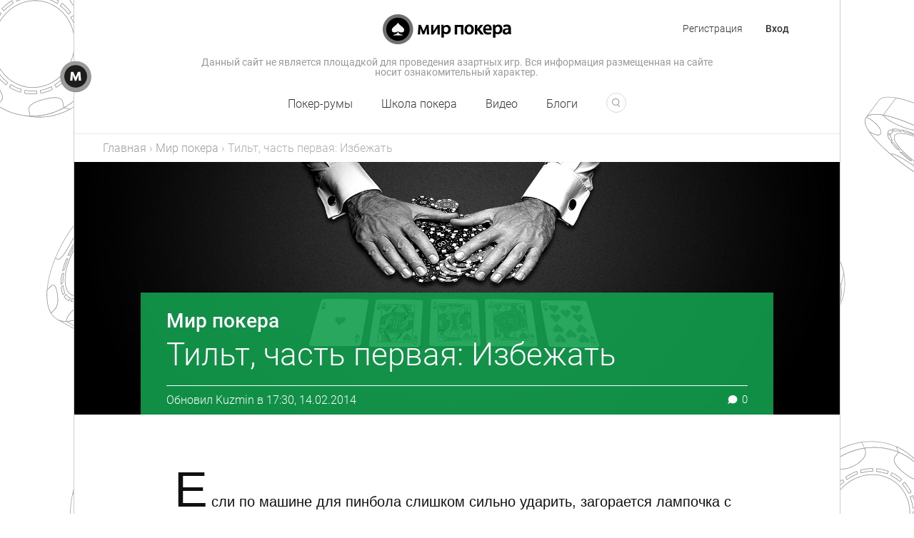

--- FILE ---
content_type: text/html; charset=utf-8
request_url: https://ru.mirpokera.com/tilt-chast-pervaya-izbezhat-1
body_size: 9389
content:
<!DOCTYPE html>
<html>
<head>
<title>Тильт, часть первая: Избежать</title>
<script>
//<![CDATA[
window.gon={};gon.referrer="drt";gon.referrer_urls=["go.mirpokera.com","link.mirpokera.com","linkpokerdom.mirpokera.com","link888.mirpokera.com","linkparty.mirpokera.com","linkps.mirpokera.com","linkredstar.mirpokera.com","linkpokerok.mirpokera.com","linkpokermatch.mirpokera.com","titanpoker.pokeristby.ru","https://regpokerdom.mirpokera.com/G7jfdmP"];
//]]>
</script>
<meta name="csrf-param" content="authenticity_token" />
<meta name="csrf-token" content="2gAfrE0p50qa+Qb+WS9QGm8dViTf6iVT+YFhtYn0brzk84bR7VsJrQLQihsI4DyJs/RzPjfOsQOJzsmesPO4pA==" />
<meta content='text/html; charset=UTF-8' http-equiv='Content-Type'>
<meta content='IE=9' http-equiv='X-UA-Compatible'>
<meta content='Если по машине для пинбола слишком сильно ударить, загорается лампочка с надписью “Тил' name='description'>
<meta content='Тильт' name='keywords'>
<meta content='_62ePdOtzRH91WLCF1T5t5EbFjaguFvCZRZeY_3caYw' name='google-site-verification'>
<meta content='width=400' name='viewport'>
<meta content='yes' name='apple-mobile-web-app-capable'>
<meta content='https://ru.mirpokera.com/tilt-chast-pervaya-izbezhat-1' property='og:url'>
<meta content='article' property='og:type'>
<meta content='Тильт, часть первая: Избежать' property='og:title'>
<meta content='Если по машине для пинбола слишком сильно ударить, загорается лампочка с надписью “Тил' property='og:description'>
<meta content='/images/logo.png' property='og:image'>
<link rel="stylesheet" media="all" href="/packs/css/application-c5fc77fe.css" />
<script src="/packs/js/application-231e5b91cc4c0d27c403.js"></script>
<link rel="canonical" href="https://ru.mirpokera.com/tilt-chast-pervaya-izbezhat-1">
<!-- Google Tag Manager -->
<script>(function(w,d,s,l,i){w[l]=w[l]||[];w[l].push({'gtm.start':
new Date().getTime(),event:'gtm.js'});var f=d.getElementsByTagName(s)[0],
j=d.createElement(s),dl=l!='dataLayer'?'&l='+l:'';j.async=true;j.src=
'https://www.googletagmanager.com/gtm.js?id='+i+dl;f.parentNode.insertBefore(j,f);
})(window,document,'script','dataLayer','GTM-NJK65H6');</script>
<!-- End Google Tag Manager -->


</head>
<body class='page post'>
<div class='bg-parallax'></div>
<section class='banner'>
<div class='wrapper'>
<div class='EDGE-1327498'></div>
</div>
</section>
<header class='wrapper' style=''>
<a class="logo" href="/"><img alt="покер онлайн на портале Мир Покера" title="Перейти на главную Мир Покера" src="/images/logo.png" />
</a><p class='disclaimer'>Данный сайт не является площадкой для проведения азартных игр. Вся информация размещенная на сайте носит ознакомительный характер.</p>
<nav class='navigation'>
<ul class='auth'>
<li class='sign-up'>
<a class="popup-toggler" rel="sign-up" href="#">Регистрация</a>
</li>
<li class='sign-in'>
<a class="popup-toggler" rel="sign-in" href="#">Вход</a>
</li>
</ul>
</nav>
<nav class='navigation wrapped' style=''>
<ul class='hide-mobile'>
<li class=''>
<a rel="" target="" href="/poker-rooms">Покер-румы</a>
</li>
<li class=''>
<a rel="" target="" href="/shkola-pokera">Школа покера</a>
</li>
<li class=''>
<a rel="" target="" href="/video">Видео</a>
</li>
<li class=''>
<a rel="" target="" href="/ratings/blogs">Блоги</a>
</li>
<li class='search'>
<a class="toggler" href="#"></a>

</li>

</ul>

<a class="mobile-nav-toggler" href="#"></a>
<div class='search mobile-search show-on-mobile-only'>
<a class="toggler" href="#"></a>
</div>
</nav>
</header>

<article class='main'>
<div class='wrapper'>
<section class='content'>
<div class='post v2' itemscope itemtype='http://schema.org/Article'>
<div class='breadcrumbs' itemscope='' itemtype='http://schema.org/BreadcrumbList'>
<span itemprop='itemListElement' itemscope='' itemtype='http://schema.org/ListItem'>
<meta content='1' itemprop='position'>
<a itemprop="item" class="home" href="/"><span itemprop='name'>Главная</span>
</a></span>
<span class='sep'>›</span>
<span itemprop='itemListElement' itemscope='' itemtype='http://schema.org/ListItem'>
<meta content='2' itemprop='position'>
<a itemprop="item" href="/mp"><span itemprop='name'>Мир покера</span>
</a></span>
<span class='sep'>›</span>
<span itemprop='itemListElement' itemscope='' itemtype='http://schema.org/ListItem'>
<meta content='3' itemprop='position'>
<span itemprop='name'>Тильт, часть первая: Избежать</span>
</span>
</div>
<div class='splash'>
<img class="bg" src="/images/poker-hero@2x.jpg" />
<span itemprop="image" itemscope="itemscope" itemtype="http://schema.org/ImageObject"><meta itemprop="url" content="https://ru.mirpokera.com/images/poker-hero@2x.jpg"></meta><meta itemprop="width" content="1800.0"></meta><meta itemprop="height" content="684.0"></meta><meta itemprop="name" content="mirpokera logo"></meta></span>
<div class='info'>
<meta content='https://ru.mirpokera.com/tilt-chast-pervaya-izbezhat-1' itemprop='mainEntityOfPage'>
<meta content='2009-03-21 23:52:13 UTC' itemprop='datePublished'>
<div class='category' itemprop='articleSection'>Мир покера</div>
<h1 class='title' itemprop='headline'>
Тильт, часть первая: Избежать
</h1>
<div class='posted-outer'>
<span class='posted'>
<span class='m-hidden'>Обновил</span>
<a class="author" rel="nofollow" href="https://ru.mirpokera.com/users/Kuzmin"><span itemprop='author' itemscope itemtype='http://schema.org/Person'>
<span itemprop='name'>Kuzmin</span>
</span>
</a>в
<span content='2014-02-14T17:30' itemprop='dateModified'>17:30, 14.02.2014</span>
</span>
<span itemprop="publisher" itemscope="itemscope" itemtype="http://schema.org/Organization" class="hidden"><span itemprop="name">Мир Покера</span><div itemprop="logo" itemscope="itemscope" itemtype="http://schema.org/ImageObject"><meta itemprop="url" content="https://ru.mirpokera.com/images/logo.png"></meta></div></span>
<a class="comments" title="Перейти к комментариям" href="#comments">0</a>
</div>
</div>
</div>
<div class='text post-content'>
<p itemprop="articleBody">Если по машине для пинбола слишком сильно ударить, загорается лампочка с надписью “Тильт”, и она перестает работать. Аналогичный эффект тильт оказывает и на игрока в покер, только последствия куда более печальные. Если вы сломали игровой автомат, вы потеряли немного удовольствия. В покере, как и в любой игре на деньги, в состоянии тильта вы можете проиграть весь банкролл. А если тильт будет длиться очень долго, вы можете потерять все: и свой дом, и свой бизнес. Из-за того, что на короткой дистанции удача производит такой сильный эффект, вы можете тильтануть, но вам повезет, и вы даже не заметите этого. Но раз угроза тильта так велика, вам постоянно нужно смотреть в оба и всячески избегать его.</p>
<p itemprop="articleBody">Большинство из нас знает, что такое тильт не понаслышке. Некоторые даже могут вспомнить, как теряли контроль на недели, залезая все выше и выше по лимитам, отчаянно пытаясь отыграться. Поскольку тильт такая общая проблема, в этой серии статей мы рассмотрим все его аспекты. Всего будет четыре части. Из первой части вы узнаете, как избежать тильта, из второй – как вызвать, из третьей – как воспользоваться ну и, наконец, из четвертой — как преодолеть.</p>
<p itemprop="articleBody">Таким образом, эта серия начинается и заканчивается обсуждением самих себя, а две статьи в середине будут относительно наших оппонентов. Конечно, мы получаем преимущество против игроков в тильте, тем не менее, намного важнее самому избежать, а если вы уже в тильте, преодолеть его. По своей глупости мы можем проиграть гораздо больше, чем выиграть по глупости наших оппонентов.</p>
<p itemprop="articleBody">Определение</p>
<p itemprop="articleBody">“Тильт” означает, что кто-то играет совсем по-другому и намного хуже, чем обычно. Однако большинство людей, как я заметил, используют этот термин для описания игроков, играющих слишком много рук в очень агрессивной манере. Это не так. Если кто-нибудь постоянно играет в суперагрессивном стиле, это не значит, что он в тильте. Он просто играет в обычном для себя стиле маньяка.</p>
<p itemprop="articleBody">Я не буду давать строгое определение и буду использовать довольно свободный вариант: “Тильт” означает, что кто-то, по некоторым эмоциональным причинам, принимает необычные для своего нормального состояния решения. Дикая агрессия лишь самая заметная его форма. А бывает так, что игрок впадает в депрессию, начинает везде видеть монстров, ему кажется, что он просто не может выиграть. Он может скидывать сильные дро, играть которые позволяют шансы банка, или упускать возможности добрать по-максимуму со своих сильных рук. Его игра ухудшается и неудивительно, что пророчество сбывается – он действительно больше не может выигрывать. Эта форма тильта менее заметна и не так драматична, но так же разрушительна, как и дикая агрессия. Вероятно, вы не понесете огромных потерь на короткой дистанции, но поскольку эта форма менее заметна, она может длиться намного дольше, медленно уничтожая ваш банкролл.</p>
<p itemprop="articleBody">Нужно всегда помнить, что избежать тильта гораздо лучше, чем преодолеть его. Конечно, вам нужно знать, как преодолевать тильт, но лучше просто никогда не попадать в него. В любом деле профессионалы предпочитают предотвратить возникновение проблемы, нежели потом ломать голову над решением. Хороший стоматолог всегда посоветует чистить зубы, хороший терапевт – делать упражнения или сесть на диету, хороший юрист – не делать ничего противозаконного. Точно такой же принцип работает в покере: Если вы дождались тильта, вовремя не приняв надлежащих мер, вы уже навредили себе, и решить проблему будет гораздо труднее. Так что, пытайтесь остановить тильт, прежде чем он начнется.</p>
<p itemprop="articleBody">Знание – ключ к защите</p>
<p itemprop="articleBody">Для начала вам нужно овладеть двумя типами знаний. Во-первых, необходимо основательно понимать покер. Мэйсон Мальмут однажды написал: «Эмоциональный контроль – это … чему способствует ясное понимание того, как нужно играть в эту игру». Без такого понимания, вы можете слишком болезненно относиться к событиям, на которые лучше осведомленный игрок даже не обратил бы внимания. Например, даже на форуме 2+2 (twoplustwo.com) я нередко встречал темы, в которых игроки заявляли, как они хорошо играли, но внезапно, после пары неудачных раздач, начинался тильт. Однако такая постановка вопроса сама по себе говорит о плохой игре и о том, что этот игрок проиграл заслуженно.</p>
<p itemprop="articleBody">Или возьмите истории о бед-битах. Большинство из них лишь свидетельствует о непонимании автором самых основных элементов покера, в частности шансов. Вы наверняка не раз видели, как люди упорно жаловались на то, как они сделали рейз с A-Q, а какой-то “идиот” ответил с K-2 разномастными. Им кажется, что они никогда не должны проигрывать, однако в действительности их шансы “всего” 2 к 1, что означает проигрыш каждую третью раздачу. Во многих ситуациях этот “идиот” будет абсолютно прав, сделав колл.</p>
<p itemprop="articleBody">Второй вид знаний можно получить, лишь аккуратно и максимально подробно записывая свои результаты. Если вы плюсовой игрок на длинной дистанции, статистика покажет, что только что полученный бед-бит или “сильно” минусовая сессия – лишь жалкая часть вашей общей прибыли. Даже если вы минусовой игрок на длинной дистанции, статистика может показать, что потери не так и значительны. По этой причине многие специалисты советуют рассматривать каждую сессию лишь как маленький отрезок на длинной дистанции. Когда вы начнете воспринимать бед-биты и неудачные сессии в таком ключе, вы перестанете принимать все происходящее за столом в каждый конкретный момент так близко к сердцу.</p>
<p itemprop="articleBody">Определите свои слабые места</p>
<p itemprop="articleBody">И хотя знание необходимо, его недостаточно. По определению, тильт – это эмоциональное поведение, а эмоции подчиняются своим собственным, иррациональным законам. Мы все когда-либо совершали глупые поступки по эмоциональным причинам, и необходимо понимать, какие факторы инициируют всплеск эмоций.</p>
<p itemprop="articleBody">Самые распространенные слабые места, которые есть практически у всех – это алкоголь, бед-биты и проигрыш существенной суммы денег. Алкоголь особенно опасен, так как зачастую люди думают, что он не сильно влияет на их игру, и это несмотря на то, что его действие должно быть известно любому адекватному человеку. Такое же нелогичное мышление, что позволяет людям оправдывать вождение машины в нетрезвом виде, приводит их к умозаключению: «Да я и пьяный могу их обыграть».</p>
<p itemprop="articleBody">Другими вашими слабостями может оказаться игра на более высоких ставках, нежели обычно, состояние, когда вам не “идет карта” на протяжении нескольких часов, неприятные люди за вашим столом, голод, усталость, несчастливые дилеры, проблемы с софтом или интернет соединением (для онлайн игроков), и даже чей-то громкий голос или запах дыма – все, что может вывести вас из нормального состояния. Каждая проблема в отдельности может не произвести на вас особого эффекта, но несколько проблем в совокупности могут вывести вас из себя.</p>
<p itemprop="articleBody">Все слабости строго индивидуальны, и ваши могут отличаться от моих. Вы, может быть, даже не замечаете вещей, которые раздражают меня и наоборот. Следовательно, каждый раз поймав тильт, вам нужно запоминать, что его вызвало, и затем всячески избегать этого. Конечно, вы не можете предотвратить бед-биты и неудачные сессии, но не допустить, например, алкоголю вогнать вас в тильт вы просто обязаны.</p>
<p itemprop="articleBody">Почти все игроки держат в подсознании определенную сумму, проиграть которую они могут, не особо расстроившись. У всех по-разному, но, как правило, эти суммы гораздо меньше общего банкролла, выделяемого на игру. У вас может быть банкролл $5000, но проигрыш $300 может быть очень существенным для вас. Если вы не чувствуете эту грань, всего один бед-бит может обратить вас в тильт. Вы можете решить закупить больше фишек, чем обычно, поскольку вы просто “обязаны отыграться”. Как только вы начнете думать на этом уровне, вы можете полностью потерять контроль над собой. Такой тильт может продолжаться очень долго, вы можете потерять весь банкролл и даже залезть в долги. Знакомая история, такое происходило на моей памяти не один раз.</p>
<p itemprop="articleBody">Подумайте о своих слабостях до игры</p>
<p itemprop="articleBody">Некоторые слабости совершенно не касаются покера. Например, проблемы на работе или дома, проблемы со здоровьем, финансовые трудности – в общем, все, что может вас беспокоить увеличивает вашу уязвимость за покерным столом. Например, если у вас был тяжелый день на работе, дома вы поругались с женой, и у вас болит голова, не садитесь играть чтобы “расслабиться”. Вместо расслабления, вы можете войти в еще большее напряжение и играть очень плохо. Если вы сели за стол в таком состоянии, можете считать, что первый шаг на пути к тильту и проигрышу денег уже сделан.</p>
<p itemprop="articleBody">Наблюдайте за собой</p>
<p itemprop="articleBody">Вам всегда следует следить за своей игрой и эмоциональным состоянием. Постоянно спрашивайте себя: «Насколько хорошо я играю?» «Почему я сыграл так, а не иначе?» «Может быть я зол, сбит с толку, хочу спать или жажду мести?». Такие разносторонние вопросы помогут вам поддерживать свое нормальное состояние.</p>
<p itemprop="articleBody">Существует множество вопросов, но большинство игроков не задают их себе или оставляют их без ответа. Такова эта игра. Мы скорее подумаем о наших оппонентах, нежели будем анализировать себя. В действительности, ваши оппоненты намного раньше заметят тильт с вашей стороны, чем вы.</p>
<p itemprop="articleBody">Когда сомневаетесь, выходите</p>
<p itemprop="articleBody">В одной из следующих статей мы проанализируем, что можно сделать, когда вы уже явно в тильте, но поймите, вам не нужно ждать его. Если вы видите признаки того, что ваша игра ухудшилась или вы теряете контроль над собой, идите домой. Я не могу сосчитать сколько раз люди, включая меня, игнорировали этот совет. Мы можем распознать признаки тильта, но все равно остаться, мотивируя это разными причинами. Например, мы можем утверждать, что все еще показываем лучшую игру, или признать, что немножко сдали, но игра слишком хороша, чтобы из нее выходить. Однако в тильте пропадает способность адекватно оценивать и себя и своих противников. Поэтому последствия такого мышления могут оказаться плачевными. Мы можем остаться в игре, в которой и в нормальном состоянии мы не чувствовали бы себя комфортно, что уж говорить про тильт.</p>
<p itemprop="articleBody">Вы, возможно, подумаете, что мой подход слишком консервативен. Но все мы видели людей, проигрывающих серьезные деньги на самых разных уровнях. Подумайте об этом, если вы проиграете свой банкролл, вы рискуете навсегда лишиться возможности радоваться, играя в эту замечательную игру.</p>
</div>
<section class='sharing'>
<div class='box'>
<div class='text'>
Понравилось?
<br>
Расскажи друзьям
</div>
<ul class='list'>
<li>
<a class="social_share vk" data-type="vk" data-remote="true" href="#"></a>
</li>
<li>
<a class="social_share fb" data-type="fb" data-remote="true" href="#"></a>
</li>
<li>
<a class="social_share tw" data-type="tw" data-remote="true" href="#"></a>
</li>
</ul>
<div class='amount'>
<span>0</span>
</div>
</div>
</section>

<section class='rating'>
<h2 class='title'>
<span>Оцените материал</span>
</h2>
<div class='info'>Сделайте мир лучше</div>
<div class='current'>
<div class='votes'>0.0</div>
<a class="comments " href="#">0</a>
</div>
<div class='vote' data-post-id='5196' data-post-vote='0.0'>
<ul class='stars'>
<li>
<a data-remote="true" href="#"></a>
</li>
<li>
<a data-remote="true" href="#"></a>
</li>
<li>
<a data-remote="true" href="#"></a>
</li>
<li>
<a data-remote="true" href="#"></a>
</li>
<li>
<a data-remote="true" href="#"></a>
</li>
</ul>
</div>
</section>
<section class='comments' id='comments'>
<h2 class='heading'>Комментарии (0)</h2>
<div class='sign-in-to-comment'>
Чтобы оставить комментарий
<a class="sign-in popup-toggler" rel="sign-in" href="#">войдите на сайт</a>
или
<a class="sign-up popup-toggler" rel="sign-up" href="#">зарегистрируйтесь</a>
</div>
<ul class='list'>
<div class='comments'>
</div>
</ul>
</section>
<script>
  click_reply();
</script>

</div>
</section>
</div>
</article>
<span itemscope itemtype='http://schema.org/Review-aggregate'>
<span content='0' itemprop='votes'></span>
<span itemprop='rating' itemscope='' itemtype='http://schema.org/Rating'>
<span content='0.0' itemprop='ratingValue'></span>
<span content='5' itemprop='bestRating'></span>
</span>
</span>
<footer>

<nav class='mobile-nav'>
<ul class='menu'>
<li>
<a rel="" target="" href="/poker-rooms">Покер-румы</a>
</li>
<li>
<a rel="" target="" href="/sitemap">Карта сайта</a>
</li>
<li>
<a rel="" target="" href="/support/faq">Поддержка</a>
</li>
</ul>
<ul class='follow'>
<li>
<a class="social facebook" rel="nofollow" href="https://www.facebook.com/groups/2211620828882258/"></a>
</li>
<li>
<a class="social vk" rel="nofollow" href="https://vk.com/public170212848"></a>
</li>
<li>
<a class="social twitter" rel="nofollow" href="https://twitter.com/pokera_mir"></a>
</li>
<li>
<a class="social google" rel="nofollow" href="https://www.youtube.com/channel/UC5NU6IGGS0xFbSD7vglMWFw"></a>
</li>
</ul>

</nav>
<nav class='desktop-nav'>
<ul>
<li>
<a rel="" target="" href="/poker-rooms">Покер-румы</a>
</li>
<li>
<a rel="" target="" href="/sitemap">Карта сайта</a>
</li>
<li>
<a rel="" target="" href="/support/faq">Поддержка</a>
</li>
</ul>
<ul class='follow'>
<li>
<a class="social facebook" rel="nofollow" href="https://www.facebook.com/groups/2211620828882258/"></a>
</li>
<li>
<a class="social vk" rel="nofollow" href="https://vk.com/public170212848"></a>
</li>
<li>
<a class="social twitter" rel="nofollow" href="https://twitter.com/pokera_mir"></a>
</li>
<li>
<a class="social google" rel="nofollow" href="https://www.youtube.com/channel/UC5NU6IGGS0xFbSD7vglMWFw"></a>
</li>
</ul>

</nav>
<div class='copyright'>
Мир Покера © 2007-2026. Все права защищены.
</div>
<div class='text'></div>
<div class='banners'></div>
<div class='lightbox-popup'></div>
<div class='sticky-nav hided'>
<a class="toggler" href="#"></a>
<ul class='list'>
<li>
<a rel="" href="https://ru.mirpokera.com/poker-online">Онлайн покер</a>
</li>
<li>
<a rel="" href="https://ru.mirpokera.com/poker-rooms">Покер-румы</a>
</li>
<li>
<a rel="" href="https://ru.mirpokera.com/luchshie-pokernye-bonusy-na-mirovyh-poker-rumah">Бонусы</a>
</li>
<li>
<a rel="" href="https://ru.mirpokera.com/shkola-pokera">Школа покера</a>
</li>
<li>
<a rel="" href="https://ru.mirpokera.com/novosti-pokera">Новости покера</a>
</li>
<li>
<a rel="" href="https://ru.mirpokera.com/video">Видео</a>
</li>
<li>
<a rel="" href="https://ru.mirpokera.com/ratings/blogs">Блоги</a>
</li>
<li>
<a rel="" href="https://ru.mirpokera.com/poker-soft">Покер-софт</a>
</li>
<li class='separator'></li>
<li>
<a rel="" href="https://ru.mirpokera.com/support/faq">Служба поддержки</a>
</li>
</ul>
<div class='user'>
<a class="sign-in-toggler" href="#">Вход</a>
<a class="sign-up-toggler" href="#">Регистрация</a>
</div>
</div>

<a href="javascript:" id="return-to-top"><i class="fa fa-chevron-up"></i></a>
</footer>

<script defer src="https://static.cloudflareinsights.com/beacon.min.js/vcd15cbe7772f49c399c6a5babf22c1241717689176015" integrity="sha512-ZpsOmlRQV6y907TI0dKBHq9Md29nnaEIPlkf84rnaERnq6zvWvPUqr2ft8M1aS28oN72PdrCzSjY4U6VaAw1EQ==" data-cf-beacon='{"version":"2024.11.0","token":"94deeaa6b45848de8fab12cc6ac1b5da","r":1,"server_timing":{"name":{"cfCacheStatus":true,"cfEdge":true,"cfExtPri":true,"cfL4":true,"cfOrigin":true,"cfSpeedBrain":true},"location_startswith":null}}' crossorigin="anonymous"></script>
</body>

</html>


--- FILE ---
content_type: text/css
request_url: https://ru.mirpokera.com/packs/css/application-c5fc77fe.css
body_size: 87652
content:
/*!
 * Font Awesome Free 5.12.1 by @fontawesome - https://fontawesome.com
 * License - https://fontawesome.com/license/free (Icons: CC BY 4.0, Fonts: SIL OFL 1.1, Code: MIT License)
 */.fa,.fab,.fad,.fal,.far,.fas{-moz-osx-font-smoothing:grayscale;-webkit-font-smoothing:antialiased;display:inline-block;font-style:normal;font-feature-settings:normal;font-variant:normal;text-rendering:auto;line-height:1}.fa-lg{font-size:1.33333em;line-height:.75em;vertical-align:-.0667em}.fa-xs{font-size:.75em}.fa-sm{font-size:.875em}.fa-1x{font-size:1em}.fa-2x{font-size:2em}.fa-3x{font-size:3em}.fa-4x{font-size:4em}.fa-5x{font-size:5em}.fa-6x{font-size:6em}.fa-7x{font-size:7em}.fa-8x{font-size:8em}.fa-9x{font-size:9em}.fa-10x{font-size:10em}.fa-fw{text-align:center;width:1.25em}.fa-ul{list-style-type:none;margin-left:2.5em;padding-left:0}.fa-ul>li{position:relative}.fa-li{left:-2em;position:absolute;text-align:center;width:2em;line-height:inherit}.fa-border{border:.08em solid #eee;border-radius:.1em;padding:.2em .25em .15em}.fa-pull-left{float:left}.fa-pull-right{float:right}.fa.fa-pull-left,.fab.fa-pull-left,.fal.fa-pull-left,.far.fa-pull-left,.fas.fa-pull-left{margin-right:.3em}.fa.fa-pull-right,.fab.fa-pull-right,.fal.fa-pull-right,.far.fa-pull-right,.fas.fa-pull-right{margin-left:.3em}.fa-spin{-webkit-animation:fa-spin 2s linear infinite;animation:fa-spin 2s linear infinite}.fa-pulse{-webkit-animation:fa-spin 1s steps(8) infinite;animation:fa-spin 1s steps(8) infinite}@-webkit-keyframes fa-spin{0%{transform:rotate(0deg)}to{transform:rotate(1turn)}}@keyframes fa-spin{0%{transform:rotate(0deg)}to{transform:rotate(1turn)}}.fa-rotate-90{-ms-filter:"progid:DXImageTransform.Microsoft.BasicImage(rotation=1)";transform:rotate(90deg)}.fa-rotate-180{-ms-filter:"progid:DXImageTransform.Microsoft.BasicImage(rotation=2)";transform:rotate(180deg)}.fa-rotate-270{-ms-filter:"progid:DXImageTransform.Microsoft.BasicImage(rotation=3)";transform:rotate(270deg)}.fa-flip-horizontal{-ms-filter:"progid:DXImageTransform.Microsoft.BasicImage(rotation=0, mirror=1)";transform:scaleX(-1)}.fa-flip-vertical{transform:scaleY(-1)}.fa-flip-both,.fa-flip-horizontal.fa-flip-vertical,.fa-flip-vertical{-ms-filter:"progid:DXImageTransform.Microsoft.BasicImage(rotation=2, mirror=1)"}.fa-flip-both,.fa-flip-horizontal.fa-flip-vertical{transform:scale(-1)}:root .fa-flip-both,:root .fa-flip-horizontal,:root .fa-flip-vertical,:root .fa-rotate-90,:root .fa-rotate-180,:root .fa-rotate-270{-webkit-filter:none;filter:none}.fa-stack{display:inline-block;height:2em;line-height:2em;position:relative;vertical-align:middle;width:2.5em}.fa-stack-1x,.fa-stack-2x{left:0;position:absolute;text-align:center;width:100%}.fa-stack-1x{line-height:inherit}.fa-stack-2x{font-size:2em}.fa-inverse{color:#fff}.fa-500px:before{content:"\F26E"}.fa-accessible-icon:before{content:"\F368"}.fa-accusoft:before{content:"\F369"}.fa-acquisitions-incorporated:before{content:"\F6AF"}.fa-ad:before{content:"\F641"}.fa-address-book:before{content:"\F2B9"}.fa-address-card:before{content:"\F2BB"}.fa-adjust:before{content:"\F042"}.fa-adn:before{content:"\F170"}.fa-adobe:before{content:"\F778"}.fa-adversal:before{content:"\F36A"}.fa-affiliatetheme:before{content:"\F36B"}.fa-air-freshener:before{content:"\F5D0"}.fa-airbnb:before{content:"\F834"}.fa-algolia:before{content:"\F36C"}.fa-align-center:before{content:"\F037"}.fa-align-justify:before{content:"\F039"}.fa-align-left:before{content:"\F036"}.fa-align-right:before{content:"\F038"}.fa-alipay:before{content:"\F642"}.fa-allergies:before{content:"\F461"}.fa-amazon:before{content:"\F270"}.fa-amazon-pay:before{content:"\F42C"}.fa-ambulance:before{content:"\F0F9"}.fa-american-sign-language-interpreting:before{content:"\F2A3"}.fa-amilia:before{content:"\F36D"}.fa-anchor:before{content:"\F13D"}.fa-android:before{content:"\F17B"}.fa-angellist:before{content:"\F209"}.fa-angle-double-down:before{content:"\F103"}.fa-angle-double-left:before{content:"\F100"}.fa-angle-double-right:before{content:"\F101"}.fa-angle-double-up:before{content:"\F102"}.fa-angle-down:before{content:"\F107"}.fa-angle-left:before{content:"\F104"}.fa-angle-right:before{content:"\F105"}.fa-angle-up:before{content:"\F106"}.fa-angry:before{content:"\F556"}.fa-angrycreative:before{content:"\F36E"}.fa-angular:before{content:"\F420"}.fa-ankh:before{content:"\F644"}.fa-app-store:before{content:"\F36F"}.fa-app-store-ios:before{content:"\F370"}.fa-apper:before{content:"\F371"}.fa-apple:before{content:"\F179"}.fa-apple-alt:before{content:"\F5D1"}.fa-apple-pay:before{content:"\F415"}.fa-archive:before{content:"\F187"}.fa-archway:before{content:"\F557"}.fa-arrow-alt-circle-down:before{content:"\F358"}.fa-arrow-alt-circle-left:before{content:"\F359"}.fa-arrow-alt-circle-right:before{content:"\F35A"}.fa-arrow-alt-circle-up:before{content:"\F35B"}.fa-arrow-circle-down:before{content:"\F0AB"}.fa-arrow-circle-left:before{content:"\F0A8"}.fa-arrow-circle-right:before{content:"\F0A9"}.fa-arrow-circle-up:before{content:"\F0AA"}.fa-arrow-down:before{content:"\F063"}.fa-arrow-left:before{content:"\F060"}.fa-arrow-right:before{content:"\F061"}.fa-arrow-up:before{content:"\F062"}.fa-arrows-alt:before{content:"\F0B2"}.fa-arrows-alt-h:before{content:"\F337"}.fa-arrows-alt-v:before{content:"\F338"}.fa-artstation:before{content:"\F77A"}.fa-assistive-listening-systems:before{content:"\F2A2"}.fa-asterisk:before{content:"\F069"}.fa-asymmetrik:before{content:"\F372"}.fa-at:before{content:"\F1FA"}.fa-atlas:before{content:"\F558"}.fa-atlassian:before{content:"\F77B"}.fa-atom:before{content:"\F5D2"}.fa-audible:before{content:"\F373"}.fa-audio-description:before{content:"\F29E"}.fa-autoprefixer:before{content:"\F41C"}.fa-avianex:before{content:"\F374"}.fa-aviato:before{content:"\F421"}.fa-award:before{content:"\F559"}.fa-aws:before{content:"\F375"}.fa-baby:before{content:"\F77C"}.fa-baby-carriage:before{content:"\F77D"}.fa-backspace:before{content:"\F55A"}.fa-backward:before{content:"\F04A"}.fa-bacon:before{content:"\F7E5"}.fa-bahai:before{content:"\F666"}.fa-balance-scale:before{content:"\F24E"}.fa-balance-scale-left:before{content:"\F515"}.fa-balance-scale-right:before{content:"\F516"}.fa-ban:before{content:"\F05E"}.fa-band-aid:before{content:"\F462"}.fa-bandcamp:before{content:"\F2D5"}.fa-barcode:before{content:"\F02A"}.fa-bars:before{content:"\F0C9"}.fa-baseball-ball:before{content:"\F433"}.fa-basketball-ball:before{content:"\F434"}.fa-bath:before{content:"\F2CD"}.fa-battery-empty:before{content:"\F244"}.fa-battery-full:before{content:"\F240"}.fa-battery-half:before{content:"\F242"}.fa-battery-quarter:before{content:"\F243"}.fa-battery-three-quarters:before{content:"\F241"}.fa-battle-net:before{content:"\F835"}.fa-bed:before{content:"\F236"}.fa-beer:before{content:"\F0FC"}.fa-behance:before{content:"\F1B4"}.fa-behance-square:before{content:"\F1B5"}.fa-bell:before{content:"\F0F3"}.fa-bell-slash:before{content:"\F1F6"}.fa-bezier-curve:before{content:"\F55B"}.fa-bible:before{content:"\F647"}.fa-bicycle:before{content:"\F206"}.fa-biking:before{content:"\F84A"}.fa-bimobject:before{content:"\F378"}.fa-binoculars:before{content:"\F1E5"}.fa-biohazard:before{content:"\F780"}.fa-birthday-cake:before{content:"\F1FD"}.fa-bitbucket:before{content:"\F171"}.fa-bitcoin:before{content:"\F379"}.fa-bity:before{content:"\F37A"}.fa-black-tie:before{content:"\F27E"}.fa-blackberry:before{content:"\F37B"}.fa-blender:before{content:"\F517"}.fa-blender-phone:before{content:"\F6B6"}.fa-blind:before{content:"\F29D"}.fa-blog:before{content:"\F781"}.fa-blogger:before{content:"\F37C"}.fa-blogger-b:before{content:"\F37D"}.fa-bluetooth:before{content:"\F293"}.fa-bluetooth-b:before{content:"\F294"}.fa-bold:before{content:"\F032"}.fa-bolt:before{content:"\F0E7"}.fa-bomb:before{content:"\F1E2"}.fa-bone:before{content:"\F5D7"}.fa-bong:before{content:"\F55C"}.fa-book:before{content:"\F02D"}.fa-book-dead:before{content:"\F6B7"}.fa-book-medical:before{content:"\F7E6"}.fa-book-open:before{content:"\F518"}.fa-book-reader:before{content:"\F5DA"}.fa-bookmark:before{content:"\F02E"}.fa-bootstrap:before{content:"\F836"}.fa-border-all:before{content:"\F84C"}.fa-border-none:before{content:"\F850"}.fa-border-style:before{content:"\F853"}.fa-bowling-ball:before{content:"\F436"}.fa-box:before{content:"\F466"}.fa-box-open:before{content:"\F49E"}.fa-boxes:before{content:"\F468"}.fa-braille:before{content:"\F2A1"}.fa-brain:before{content:"\F5DC"}.fa-bread-slice:before{content:"\F7EC"}.fa-briefcase:before{content:"\F0B1"}.fa-briefcase-medical:before{content:"\F469"}.fa-broadcast-tower:before{content:"\F519"}.fa-broom:before{content:"\F51A"}.fa-brush:before{content:"\F55D"}.fa-btc:before{content:"\F15A"}.fa-buffer:before{content:"\F837"}.fa-bug:before{content:"\F188"}.fa-building:before{content:"\F1AD"}.fa-bullhorn:before{content:"\F0A1"}.fa-bullseye:before{content:"\F140"}.fa-burn:before{content:"\F46A"}.fa-buromobelexperte:before{content:"\F37F"}.fa-bus:before{content:"\F207"}.fa-bus-alt:before{content:"\F55E"}.fa-business-time:before{content:"\F64A"}.fa-buy-n-large:before{content:"\F8A6"}.fa-buysellads:before{content:"\F20D"}.fa-calculator:before{content:"\F1EC"}.fa-calendar:before{content:"\F133"}.fa-calendar-alt:before{content:"\F073"}.fa-calendar-check:before{content:"\F274"}.fa-calendar-day:before{content:"\F783"}.fa-calendar-minus:before{content:"\F272"}.fa-calendar-plus:before{content:"\F271"}.fa-calendar-times:before{content:"\F273"}.fa-calendar-week:before{content:"\F784"}.fa-camera:before{content:"\F030"}.fa-camera-retro:before{content:"\F083"}.fa-campground:before{content:"\F6BB"}.fa-canadian-maple-leaf:before{content:"\F785"}.fa-candy-cane:before{content:"\F786"}.fa-cannabis:before{content:"\F55F"}.fa-capsules:before{content:"\F46B"}.fa-car:before{content:"\F1B9"}.fa-car-alt:before{content:"\F5DE"}.fa-car-battery:before{content:"\F5DF"}.fa-car-crash:before{content:"\F5E1"}.fa-car-side:before{content:"\F5E4"}.fa-caravan:before{content:"\F8FF"}.fa-caret-down:before{content:"\F0D7"}.fa-caret-left:before{content:"\F0D9"}.fa-caret-right:before{content:"\F0DA"}.fa-caret-square-down:before{content:"\F150"}.fa-caret-square-left:before{content:"\F191"}.fa-caret-square-right:before{content:"\F152"}.fa-caret-square-up:before{content:"\F151"}.fa-caret-up:before{content:"\F0D8"}.fa-carrot:before{content:"\F787"}.fa-cart-arrow-down:before{content:"\F218"}.fa-cart-plus:before{content:"\F217"}.fa-cash-register:before{content:"\F788"}.fa-cat:before{content:"\F6BE"}.fa-cc-amazon-pay:before{content:"\F42D"}.fa-cc-amex:before{content:"\F1F3"}.fa-cc-apple-pay:before{content:"\F416"}.fa-cc-diners-club:before{content:"\F24C"}.fa-cc-discover:before{content:"\F1F2"}.fa-cc-jcb:before{content:"\F24B"}.fa-cc-mastercard:before{content:"\F1F1"}.fa-cc-paypal:before{content:"\F1F4"}.fa-cc-stripe:before{content:"\F1F5"}.fa-cc-visa:before{content:"\F1F0"}.fa-centercode:before{content:"\F380"}.fa-centos:before{content:"\F789"}.fa-certificate:before{content:"\F0A3"}.fa-chair:before{content:"\F6C0"}.fa-chalkboard:before{content:"\F51B"}.fa-chalkboard-teacher:before{content:"\F51C"}.fa-charging-station:before{content:"\F5E7"}.fa-chart-area:before{content:"\F1FE"}.fa-chart-bar:before{content:"\F080"}.fa-chart-line:before{content:"\F201"}.fa-chart-pie:before{content:"\F200"}.fa-check:before{content:"\F00C"}.fa-check-circle:before{content:"\F058"}.fa-check-double:before{content:"\F560"}.fa-check-square:before{content:"\F14A"}.fa-cheese:before{content:"\F7EF"}.fa-chess:before{content:"\F439"}.fa-chess-bishop:before{content:"\F43A"}.fa-chess-board:before{content:"\F43C"}.fa-chess-king:before{content:"\F43F"}.fa-chess-knight:before{content:"\F441"}.fa-chess-pawn:before{content:"\F443"}.fa-chess-queen:before{content:"\F445"}.fa-chess-rook:before{content:"\F447"}.fa-chevron-circle-down:before{content:"\F13A"}.fa-chevron-circle-left:before{content:"\F137"}.fa-chevron-circle-right:before{content:"\F138"}.fa-chevron-circle-up:before{content:"\F139"}.fa-chevron-down:before{content:"\F078"}.fa-chevron-left:before{content:"\F053"}.fa-chevron-right:before{content:"\F054"}.fa-chevron-up:before{content:"\F077"}.fa-child:before{content:"\F1AE"}.fa-chrome:before{content:"\F268"}.fa-chromecast:before{content:"\F838"}.fa-church:before{content:"\F51D"}.fa-circle:before{content:"\F111"}.fa-circle-notch:before{content:"\F1CE"}.fa-city:before{content:"\F64F"}.fa-clinic-medical:before{content:"\F7F2"}.fa-clipboard:before{content:"\F328"}.fa-clipboard-check:before{content:"\F46C"}.fa-clipboard-list:before{content:"\F46D"}.fa-clock:before{content:"\F017"}.fa-clone:before{content:"\F24D"}.fa-closed-captioning:before{content:"\F20A"}.fa-cloud:before{content:"\F0C2"}.fa-cloud-download-alt:before{content:"\F381"}.fa-cloud-meatball:before{content:"\F73B"}.fa-cloud-moon:before{content:"\F6C3"}.fa-cloud-moon-rain:before{content:"\F73C"}.fa-cloud-rain:before{content:"\F73D"}.fa-cloud-showers-heavy:before{content:"\F740"}.fa-cloud-sun:before{content:"\F6C4"}.fa-cloud-sun-rain:before{content:"\F743"}.fa-cloud-upload-alt:before{content:"\F382"}.fa-cloudscale:before{content:"\F383"}.fa-cloudsmith:before{content:"\F384"}.fa-cloudversify:before{content:"\F385"}.fa-cocktail:before{content:"\F561"}.fa-code:before{content:"\F121"}.fa-code-branch:before{content:"\F126"}.fa-codepen:before{content:"\F1CB"}.fa-codiepie:before{content:"\F284"}.fa-coffee:before{content:"\F0F4"}.fa-cog:before{content:"\F013"}.fa-cogs:before{content:"\F085"}.fa-coins:before{content:"\F51E"}.fa-columns:before{content:"\F0DB"}.fa-comment:before{content:"\F075"}.fa-comment-alt:before{content:"\F27A"}.fa-comment-dollar:before{content:"\F651"}.fa-comment-dots:before{content:"\F4AD"}.fa-comment-medical:before{content:"\F7F5"}.fa-comment-slash:before{content:"\F4B3"}.fa-comments:before{content:"\F086"}.fa-comments-dollar:before{content:"\F653"}.fa-compact-disc:before{content:"\F51F"}.fa-compass:before{content:"\F14E"}.fa-compress:before{content:"\F066"}.fa-compress-alt:before{content:"\F422"}.fa-compress-arrows-alt:before{content:"\F78C"}.fa-concierge-bell:before{content:"\F562"}.fa-confluence:before{content:"\F78D"}.fa-connectdevelop:before{content:"\F20E"}.fa-contao:before{content:"\F26D"}.fa-cookie:before{content:"\F563"}.fa-cookie-bite:before{content:"\F564"}.fa-copy:before{content:"\F0C5"}.fa-copyright:before{content:"\F1F9"}.fa-cotton-bureau:before{content:"\F89E"}.fa-couch:before{content:"\F4B8"}.fa-cpanel:before{content:"\F388"}.fa-creative-commons:before{content:"\F25E"}.fa-creative-commons-by:before{content:"\F4E7"}.fa-creative-commons-nc:before{content:"\F4E8"}.fa-creative-commons-nc-eu:before{content:"\F4E9"}.fa-creative-commons-nc-jp:before{content:"\F4EA"}.fa-creative-commons-nd:before{content:"\F4EB"}.fa-creative-commons-pd:before{content:"\F4EC"}.fa-creative-commons-pd-alt:before{content:"\F4ED"}.fa-creative-commons-remix:before{content:"\F4EE"}.fa-creative-commons-sa:before{content:"\F4EF"}.fa-creative-commons-sampling:before{content:"\F4F0"}.fa-creative-commons-sampling-plus:before{content:"\F4F1"}.fa-creative-commons-share:before{content:"\F4F2"}.fa-creative-commons-zero:before{content:"\F4F3"}.fa-credit-card:before{content:"\F09D"}.fa-critical-role:before{content:"\F6C9"}.fa-crop:before{content:"\F125"}.fa-crop-alt:before{content:"\F565"}.fa-cross:before{content:"\F654"}.fa-crosshairs:before{content:"\F05B"}.fa-crow:before{content:"\F520"}.fa-crown:before{content:"\F521"}.fa-crutch:before{content:"\F7F7"}.fa-css3:before{content:"\F13C"}.fa-css3-alt:before{content:"\F38B"}.fa-cube:before{content:"\F1B2"}.fa-cubes:before{content:"\F1B3"}.fa-cut:before{content:"\F0C4"}.fa-cuttlefish:before{content:"\F38C"}.fa-d-and-d:before{content:"\F38D"}.fa-d-and-d-beyond:before{content:"\F6CA"}.fa-dailymotion:before{content:"\F952"}.fa-dashcube:before{content:"\F210"}.fa-database:before{content:"\F1C0"}.fa-deaf:before{content:"\F2A4"}.fa-delicious:before{content:"\F1A5"}.fa-democrat:before{content:"\F747"}.fa-deploydog:before{content:"\F38E"}.fa-deskpro:before{content:"\F38F"}.fa-desktop:before{content:"\F108"}.fa-dev:before{content:"\F6CC"}.fa-deviantart:before{content:"\F1BD"}.fa-dharmachakra:before{content:"\F655"}.fa-dhl:before{content:"\F790"}.fa-diagnoses:before{content:"\F470"}.fa-diaspora:before{content:"\F791"}.fa-dice:before{content:"\F522"}.fa-dice-d20:before{content:"\F6CF"}.fa-dice-d6:before{content:"\F6D1"}.fa-dice-five:before{content:"\F523"}.fa-dice-four:before{content:"\F524"}.fa-dice-one:before{content:"\F525"}.fa-dice-six:before{content:"\F526"}.fa-dice-three:before{content:"\F527"}.fa-dice-two:before{content:"\F528"}.fa-digg:before{content:"\F1A6"}.fa-digital-ocean:before{content:"\F391"}.fa-digital-tachograph:before{content:"\F566"}.fa-directions:before{content:"\F5EB"}.fa-discord:before{content:"\F392"}.fa-discourse:before{content:"\F393"}.fa-divide:before{content:"\F529"}.fa-dizzy:before{content:"\F567"}.fa-dna:before{content:"\F471"}.fa-dochub:before{content:"\F394"}.fa-docker:before{content:"\F395"}.fa-dog:before{content:"\F6D3"}.fa-dollar-sign:before{content:"\F155"}.fa-dolly:before{content:"\F472"}.fa-dolly-flatbed:before{content:"\F474"}.fa-donate:before{content:"\F4B9"}.fa-door-closed:before{content:"\F52A"}.fa-door-open:before{content:"\F52B"}.fa-dot-circle:before{content:"\F192"}.fa-dove:before{content:"\F4BA"}.fa-download:before{content:"\F019"}.fa-draft2digital:before{content:"\F396"}.fa-drafting-compass:before{content:"\F568"}.fa-dragon:before{content:"\F6D5"}.fa-draw-polygon:before{content:"\F5EE"}.fa-dribbble:before{content:"\F17D"}.fa-dribbble-square:before{content:"\F397"}.fa-dropbox:before{content:"\F16B"}.fa-drum:before{content:"\F569"}.fa-drum-steelpan:before{content:"\F56A"}.fa-drumstick-bite:before{content:"\F6D7"}.fa-drupal:before{content:"\F1A9"}.fa-dumbbell:before{content:"\F44B"}.fa-dumpster:before{content:"\F793"}.fa-dumpster-fire:before{content:"\F794"}.fa-dungeon:before{content:"\F6D9"}.fa-dyalog:before{content:"\F399"}.fa-earlybirds:before{content:"\F39A"}.fa-ebay:before{content:"\F4F4"}.fa-edge:before{content:"\F282"}.fa-edit:before{content:"\F044"}.fa-egg:before{content:"\F7FB"}.fa-eject:before{content:"\F052"}.fa-elementor:before{content:"\F430"}.fa-ellipsis-h:before{content:"\F141"}.fa-ellipsis-v:before{content:"\F142"}.fa-ello:before{content:"\F5F1"}.fa-ember:before{content:"\F423"}.fa-empire:before{content:"\F1D1"}.fa-envelope:before{content:"\F0E0"}.fa-envelope-open:before{content:"\F2B6"}.fa-envelope-open-text:before{content:"\F658"}.fa-envelope-square:before{content:"\F199"}.fa-envira:before{content:"\F299"}.fa-equals:before{content:"\F52C"}.fa-eraser:before{content:"\F12D"}.fa-erlang:before{content:"\F39D"}.fa-ethereum:before{content:"\F42E"}.fa-ethernet:before{content:"\F796"}.fa-etsy:before{content:"\F2D7"}.fa-euro-sign:before{content:"\F153"}.fa-evernote:before{content:"\F839"}.fa-exchange-alt:before{content:"\F362"}.fa-exclamation:before{content:"\F12A"}.fa-exclamation-circle:before{content:"\F06A"}.fa-exclamation-triangle:before{content:"\F071"}.fa-expand:before{content:"\F065"}.fa-expand-alt:before{content:"\F424"}.fa-expand-arrows-alt:before{content:"\F31E"}.fa-expeditedssl:before{content:"\F23E"}.fa-external-link-alt:before{content:"\F35D"}.fa-external-link-square-alt:before{content:"\F360"}.fa-eye:before{content:"\F06E"}.fa-eye-dropper:before{content:"\F1FB"}.fa-eye-slash:before{content:"\F070"}.fa-facebook:before{content:"\F09A"}.fa-facebook-f:before{content:"\F39E"}.fa-facebook-messenger:before{content:"\F39F"}.fa-facebook-square:before{content:"\F082"}.fa-fan:before{content:"\F863"}.fa-fantasy-flight-games:before{content:"\F6DC"}.fa-fast-backward:before{content:"\F049"}.fa-fast-forward:before{content:"\F050"}.fa-fax:before{content:"\F1AC"}.fa-feather:before{content:"\F52D"}.fa-feather-alt:before{content:"\F56B"}.fa-fedex:before{content:"\F797"}.fa-fedora:before{content:"\F798"}.fa-female:before{content:"\F182"}.fa-fighter-jet:before{content:"\F0FB"}.fa-figma:before{content:"\F799"}.fa-file:before{content:"\F15B"}.fa-file-alt:before{content:"\F15C"}.fa-file-archive:before{content:"\F1C6"}.fa-file-audio:before{content:"\F1C7"}.fa-file-code:before{content:"\F1C9"}.fa-file-contract:before{content:"\F56C"}.fa-file-csv:before{content:"\F6DD"}.fa-file-download:before{content:"\F56D"}.fa-file-excel:before{content:"\F1C3"}.fa-file-export:before{content:"\F56E"}.fa-file-image:before{content:"\F1C5"}.fa-file-import:before{content:"\F56F"}.fa-file-invoice:before{content:"\F570"}.fa-file-invoice-dollar:before{content:"\F571"}.fa-file-medical:before{content:"\F477"}.fa-file-medical-alt:before{content:"\F478"}.fa-file-pdf:before{content:"\F1C1"}.fa-file-powerpoint:before{content:"\F1C4"}.fa-file-prescription:before{content:"\F572"}.fa-file-signature:before{content:"\F573"}.fa-file-upload:before{content:"\F574"}.fa-file-video:before{content:"\F1C8"}.fa-file-word:before{content:"\F1C2"}.fa-fill:before{content:"\F575"}.fa-fill-drip:before{content:"\F576"}.fa-film:before{content:"\F008"}.fa-filter:before{content:"\F0B0"}.fa-fingerprint:before{content:"\F577"}.fa-fire:before{content:"\F06D"}.fa-fire-alt:before{content:"\F7E4"}.fa-fire-extinguisher:before{content:"\F134"}.fa-firefox:before{content:"\F269"}.fa-firefox-browser:before{content:"\F907"}.fa-first-aid:before{content:"\F479"}.fa-first-order:before{content:"\F2B0"}.fa-first-order-alt:before{content:"\F50A"}.fa-firstdraft:before{content:"\F3A1"}.fa-fish:before{content:"\F578"}.fa-fist-raised:before{content:"\F6DE"}.fa-flag:before{content:"\F024"}.fa-flag-checkered:before{content:"\F11E"}.fa-flag-usa:before{content:"\F74D"}.fa-flask:before{content:"\F0C3"}.fa-flickr:before{content:"\F16E"}.fa-flipboard:before{content:"\F44D"}.fa-flushed:before{content:"\F579"}.fa-fly:before{content:"\F417"}.fa-folder:before{content:"\F07B"}.fa-folder-minus:before{content:"\F65D"}.fa-folder-open:before{content:"\F07C"}.fa-folder-plus:before{content:"\F65E"}.fa-font:before{content:"\F031"}.fa-font-awesome:before{content:"\F2B4"}.fa-font-awesome-alt:before{content:"\F35C"}.fa-font-awesome-flag:before{content:"\F425"}.fa-font-awesome-logo-full:before{content:"\F4E6"}.fa-fonticons:before{content:"\F280"}.fa-fonticons-fi:before{content:"\F3A2"}.fa-football-ball:before{content:"\F44E"}.fa-fort-awesome:before{content:"\F286"}.fa-fort-awesome-alt:before{content:"\F3A3"}.fa-forumbee:before{content:"\F211"}.fa-forward:before{content:"\F04E"}.fa-foursquare:before{content:"\F180"}.fa-free-code-camp:before{content:"\F2C5"}.fa-freebsd:before{content:"\F3A4"}.fa-frog:before{content:"\F52E"}.fa-frown:before{content:"\F119"}.fa-frown-open:before{content:"\F57A"}.fa-fulcrum:before{content:"\F50B"}.fa-funnel-dollar:before{content:"\F662"}.fa-futbol:before{content:"\F1E3"}.fa-galactic-republic:before{content:"\F50C"}.fa-galactic-senate:before{content:"\F50D"}.fa-gamepad:before{content:"\F11B"}.fa-gas-pump:before{content:"\F52F"}.fa-gavel:before{content:"\F0E3"}.fa-gem:before{content:"\F3A5"}.fa-genderless:before{content:"\F22D"}.fa-get-pocket:before{content:"\F265"}.fa-gg:before{content:"\F260"}.fa-gg-circle:before{content:"\F261"}.fa-ghost:before{content:"\F6E2"}.fa-gift:before{content:"\F06B"}.fa-gifts:before{content:"\F79C"}.fa-git:before{content:"\F1D3"}.fa-git-alt:before{content:"\F841"}.fa-git-square:before{content:"\F1D2"}.fa-github:before{content:"\F09B"}.fa-github-alt:before{content:"\F113"}.fa-github-square:before{content:"\F092"}.fa-gitkraken:before{content:"\F3A6"}.fa-gitlab:before{content:"\F296"}.fa-gitter:before{content:"\F426"}.fa-glass-cheers:before{content:"\F79F"}.fa-glass-martini:before{content:"\F000"}.fa-glass-martini-alt:before{content:"\F57B"}.fa-glass-whiskey:before{content:"\F7A0"}.fa-glasses:before{content:"\F530"}.fa-glide:before{content:"\F2A5"}.fa-glide-g:before{content:"\F2A6"}.fa-globe:before{content:"\F0AC"}.fa-globe-africa:before{content:"\F57C"}.fa-globe-americas:before{content:"\F57D"}.fa-globe-asia:before{content:"\F57E"}.fa-globe-europe:before{content:"\F7A2"}.fa-gofore:before{content:"\F3A7"}.fa-golf-ball:before{content:"\F450"}.fa-goodreads:before{content:"\F3A8"}.fa-goodreads-g:before{content:"\F3A9"}.fa-google:before{content:"\F1A0"}.fa-google-drive:before{content:"\F3AA"}.fa-google-play:before{content:"\F3AB"}.fa-google-plus:before{content:"\F2B3"}.fa-google-plus-g:before{content:"\F0D5"}.fa-google-plus-square:before{content:"\F0D4"}.fa-google-wallet:before{content:"\F1EE"}.fa-gopuram:before{content:"\F664"}.fa-graduation-cap:before{content:"\F19D"}.fa-gratipay:before{content:"\F184"}.fa-grav:before{content:"\F2D6"}.fa-greater-than:before{content:"\F531"}.fa-greater-than-equal:before{content:"\F532"}.fa-grimace:before{content:"\F57F"}.fa-grin:before{content:"\F580"}.fa-grin-alt:before{content:"\F581"}.fa-grin-beam:before{content:"\F582"}.fa-grin-beam-sweat:before{content:"\F583"}.fa-grin-hearts:before{content:"\F584"}.fa-grin-squint:before{content:"\F585"}.fa-grin-squint-tears:before{content:"\F586"}.fa-grin-stars:before{content:"\F587"}.fa-grin-tears:before{content:"\F588"}.fa-grin-tongue:before{content:"\F589"}.fa-grin-tongue-squint:before{content:"\F58A"}.fa-grin-tongue-wink:before{content:"\F58B"}.fa-grin-wink:before{content:"\F58C"}.fa-grip-horizontal:before{content:"\F58D"}.fa-grip-lines:before{content:"\F7A4"}.fa-grip-lines-vertical:before{content:"\F7A5"}.fa-grip-vertical:before{content:"\F58E"}.fa-gripfire:before{content:"\F3AC"}.fa-grunt:before{content:"\F3AD"}.fa-guitar:before{content:"\F7A6"}.fa-gulp:before{content:"\F3AE"}.fa-h-square:before{content:"\F0FD"}.fa-hacker-news:before{content:"\F1D4"}.fa-hacker-news-square:before{content:"\F3AF"}.fa-hackerrank:before{content:"\F5F7"}.fa-hamburger:before{content:"\F805"}.fa-hammer:before{content:"\F6E3"}.fa-hamsa:before{content:"\F665"}.fa-hand-holding:before{content:"\F4BD"}.fa-hand-holding-heart:before{content:"\F4BE"}.fa-hand-holding-usd:before{content:"\F4C0"}.fa-hand-lizard:before{content:"\F258"}.fa-hand-middle-finger:before{content:"\F806"}.fa-hand-paper:before{content:"\F256"}.fa-hand-peace:before{content:"\F25B"}.fa-hand-point-down:before{content:"\F0A7"}.fa-hand-point-left:before{content:"\F0A5"}.fa-hand-point-right:before{content:"\F0A4"}.fa-hand-point-up:before{content:"\F0A6"}.fa-hand-pointer:before{content:"\F25A"}.fa-hand-rock:before{content:"\F255"}.fa-hand-scissors:before{content:"\F257"}.fa-hand-spock:before{content:"\F259"}.fa-hands:before{content:"\F4C2"}.fa-hands-helping:before{content:"\F4C4"}.fa-handshake:before{content:"\F2B5"}.fa-hanukiah:before{content:"\F6E6"}.fa-hard-hat:before{content:"\F807"}.fa-hashtag:before{content:"\F292"}.fa-hat-cowboy:before{content:"\F8C0"}.fa-hat-cowboy-side:before{content:"\F8C1"}.fa-hat-wizard:before{content:"\F6E8"}.fa-hdd:before{content:"\F0A0"}.fa-heading:before{content:"\F1DC"}.fa-headphones:before{content:"\F025"}.fa-headphones-alt:before{content:"\F58F"}.fa-headset:before{content:"\F590"}.fa-heart:before{content:"\F004"}.fa-heart-broken:before{content:"\F7A9"}.fa-heartbeat:before{content:"\F21E"}.fa-helicopter:before{content:"\F533"}.fa-highlighter:before{content:"\F591"}.fa-hiking:before{content:"\F6EC"}.fa-hippo:before{content:"\F6ED"}.fa-hips:before{content:"\F452"}.fa-hire-a-helper:before{content:"\F3B0"}.fa-history:before{content:"\F1DA"}.fa-hockey-puck:before{content:"\F453"}.fa-holly-berry:before{content:"\F7AA"}.fa-home:before{content:"\F015"}.fa-hooli:before{content:"\F427"}.fa-hornbill:before{content:"\F592"}.fa-horse:before{content:"\F6F0"}.fa-horse-head:before{content:"\F7AB"}.fa-hospital:before{content:"\F0F8"}.fa-hospital-alt:before{content:"\F47D"}.fa-hospital-symbol:before{content:"\F47E"}.fa-hot-tub:before{content:"\F593"}.fa-hotdog:before{content:"\F80F"}.fa-hotel:before{content:"\F594"}.fa-hotjar:before{content:"\F3B1"}.fa-hourglass:before{content:"\F254"}.fa-hourglass-end:before{content:"\F253"}.fa-hourglass-half:before{content:"\F252"}.fa-hourglass-start:before{content:"\F251"}.fa-house-damage:before{content:"\F6F1"}.fa-houzz:before{content:"\F27C"}.fa-hryvnia:before{content:"\F6F2"}.fa-html5:before{content:"\F13B"}.fa-hubspot:before{content:"\F3B2"}.fa-i-cursor:before{content:"\F246"}.fa-ice-cream:before{content:"\F810"}.fa-icicles:before{content:"\F7AD"}.fa-icons:before{content:"\F86D"}.fa-id-badge:before{content:"\F2C1"}.fa-id-card:before{content:"\F2C2"}.fa-id-card-alt:before{content:"\F47F"}.fa-ideal:before{content:"\F913"}.fa-igloo:before{content:"\F7AE"}.fa-image:before{content:"\F03E"}.fa-images:before{content:"\F302"}.fa-imdb:before{content:"\F2D8"}.fa-inbox:before{content:"\F01C"}.fa-indent:before{content:"\F03C"}.fa-industry:before{content:"\F275"}.fa-infinity:before{content:"\F534"}.fa-info:before{content:"\F129"}.fa-info-circle:before{content:"\F05A"}.fa-instagram:before{content:"\F16D"}.fa-instagram-square:before{content:"\F955"}.fa-intercom:before{content:"\F7AF"}.fa-internet-explorer:before{content:"\F26B"}.fa-invision:before{content:"\F7B0"}.fa-ioxhost:before{content:"\F208"}.fa-italic:before{content:"\F033"}.fa-itch-io:before{content:"\F83A"}.fa-itunes:before{content:"\F3B4"}.fa-itunes-note:before{content:"\F3B5"}.fa-java:before{content:"\F4E4"}.fa-jedi:before{content:"\F669"}.fa-jedi-order:before{content:"\F50E"}.fa-jenkins:before{content:"\F3B6"}.fa-jira:before{content:"\F7B1"}.fa-joget:before{content:"\F3B7"}.fa-joint:before{content:"\F595"}.fa-joomla:before{content:"\F1AA"}.fa-journal-whills:before{content:"\F66A"}.fa-js:before{content:"\F3B8"}.fa-js-square:before{content:"\F3B9"}.fa-jsfiddle:before{content:"\F1CC"}.fa-kaaba:before{content:"\F66B"}.fa-kaggle:before{content:"\F5FA"}.fa-key:before{content:"\F084"}.fa-keybase:before{content:"\F4F5"}.fa-keyboard:before{content:"\F11C"}.fa-keycdn:before{content:"\F3BA"}.fa-khanda:before{content:"\F66D"}.fa-kickstarter:before{content:"\F3BB"}.fa-kickstarter-k:before{content:"\F3BC"}.fa-kiss:before{content:"\F596"}.fa-kiss-beam:before{content:"\F597"}.fa-kiss-wink-heart:before{content:"\F598"}.fa-kiwi-bird:before{content:"\F535"}.fa-korvue:before{content:"\F42F"}.fa-landmark:before{content:"\F66F"}.fa-language:before{content:"\F1AB"}.fa-laptop:before{content:"\F109"}.fa-laptop-code:before{content:"\F5FC"}.fa-laptop-medical:before{content:"\F812"}.fa-laravel:before{content:"\F3BD"}.fa-lastfm:before{content:"\F202"}.fa-lastfm-square:before{content:"\F203"}.fa-laugh:before{content:"\F599"}.fa-laugh-beam:before{content:"\F59A"}.fa-laugh-squint:before{content:"\F59B"}.fa-laugh-wink:before{content:"\F59C"}.fa-layer-group:before{content:"\F5FD"}.fa-leaf:before{content:"\F06C"}.fa-leanpub:before{content:"\F212"}.fa-lemon:before{content:"\F094"}.fa-less:before{content:"\F41D"}.fa-less-than:before{content:"\F536"}.fa-less-than-equal:before{content:"\F537"}.fa-level-down-alt:before{content:"\F3BE"}.fa-level-up-alt:before{content:"\F3BF"}.fa-life-ring:before{content:"\F1CD"}.fa-lightbulb:before{content:"\F0EB"}.fa-line:before{content:"\F3C0"}.fa-link:before{content:"\F0C1"}.fa-linkedin:before{content:"\F08C"}.fa-linkedin-in:before{content:"\F0E1"}.fa-linode:before{content:"\F2B8"}.fa-linux:before{content:"\F17C"}.fa-lira-sign:before{content:"\F195"}.fa-list:before{content:"\F03A"}.fa-list-alt:before{content:"\F022"}.fa-list-ol:before{content:"\F0CB"}.fa-list-ul:before{content:"\F0CA"}.fa-location-arrow:before{content:"\F124"}.fa-lock:before{content:"\F023"}.fa-lock-open:before{content:"\F3C1"}.fa-long-arrow-alt-down:before{content:"\F309"}.fa-long-arrow-alt-left:before{content:"\F30A"}.fa-long-arrow-alt-right:before{content:"\F30B"}.fa-long-arrow-alt-up:before{content:"\F30C"}.fa-low-vision:before{content:"\F2A8"}.fa-luggage-cart:before{content:"\F59D"}.fa-lyft:before{content:"\F3C3"}.fa-magento:before{content:"\F3C4"}.fa-magic:before{content:"\F0D0"}.fa-magnet:before{content:"\F076"}.fa-mail-bulk:before{content:"\F674"}.fa-mailchimp:before{content:"\F59E"}.fa-male:before{content:"\F183"}.fa-mandalorian:before{content:"\F50F"}.fa-map:before{content:"\F279"}.fa-map-marked:before{content:"\F59F"}.fa-map-marked-alt:before{content:"\F5A0"}.fa-map-marker:before{content:"\F041"}.fa-map-marker-alt:before{content:"\F3C5"}.fa-map-pin:before{content:"\F276"}.fa-map-signs:before{content:"\F277"}.fa-markdown:before{content:"\F60F"}.fa-marker:before{content:"\F5A1"}.fa-mars:before{content:"\F222"}.fa-mars-double:before{content:"\F227"}.fa-mars-stroke:before{content:"\F229"}.fa-mars-stroke-h:before{content:"\F22B"}.fa-mars-stroke-v:before{content:"\F22A"}.fa-mask:before{content:"\F6FA"}.fa-mastodon:before{content:"\F4F6"}.fa-maxcdn:before{content:"\F136"}.fa-mdb:before{content:"\F8CA"}.fa-medal:before{content:"\F5A2"}.fa-medapps:before{content:"\F3C6"}.fa-medium:before{content:"\F23A"}.fa-medium-m:before{content:"\F3C7"}.fa-medkit:before{content:"\F0FA"}.fa-medrt:before{content:"\F3C8"}.fa-meetup:before{content:"\F2E0"}.fa-megaport:before{content:"\F5A3"}.fa-meh:before{content:"\F11A"}.fa-meh-blank:before{content:"\F5A4"}.fa-meh-rolling-eyes:before{content:"\F5A5"}.fa-memory:before{content:"\F538"}.fa-mendeley:before{content:"\F7B3"}.fa-menorah:before{content:"\F676"}.fa-mercury:before{content:"\F223"}.fa-meteor:before{content:"\F753"}.fa-microblog:before{content:"\F91A"}.fa-microchip:before{content:"\F2DB"}.fa-microphone:before{content:"\F130"}.fa-microphone-alt:before{content:"\F3C9"}.fa-microphone-alt-slash:before{content:"\F539"}.fa-microphone-slash:before{content:"\F131"}.fa-microscope:before{content:"\F610"}.fa-microsoft:before{content:"\F3CA"}.fa-minus:before{content:"\F068"}.fa-minus-circle:before{content:"\F056"}.fa-minus-square:before{content:"\F146"}.fa-mitten:before{content:"\F7B5"}.fa-mix:before{content:"\F3CB"}.fa-mixcloud:before{content:"\F289"}.fa-mixer:before{content:"\F956"}.fa-mizuni:before{content:"\F3CC"}.fa-mobile:before{content:"\F10B"}.fa-mobile-alt:before{content:"\F3CD"}.fa-modx:before{content:"\F285"}.fa-monero:before{content:"\F3D0"}.fa-money-bill:before{content:"\F0D6"}.fa-money-bill-alt:before{content:"\F3D1"}.fa-money-bill-wave:before{content:"\F53A"}.fa-money-bill-wave-alt:before{content:"\F53B"}.fa-money-check:before{content:"\F53C"}.fa-money-check-alt:before{content:"\F53D"}.fa-monument:before{content:"\F5A6"}.fa-moon:before{content:"\F186"}.fa-mortar-pestle:before{content:"\F5A7"}.fa-mosque:before{content:"\F678"}.fa-motorcycle:before{content:"\F21C"}.fa-mountain:before{content:"\F6FC"}.fa-mouse:before{content:"\F8CC"}.fa-mouse-pointer:before{content:"\F245"}.fa-mug-hot:before{content:"\F7B6"}.fa-music:before{content:"\F001"}.fa-napster:before{content:"\F3D2"}.fa-neos:before{content:"\F612"}.fa-network-wired:before{content:"\F6FF"}.fa-neuter:before{content:"\F22C"}.fa-newspaper:before{content:"\F1EA"}.fa-nimblr:before{content:"\F5A8"}.fa-node:before{content:"\F419"}.fa-node-js:before{content:"\F3D3"}.fa-not-equal:before{content:"\F53E"}.fa-notes-medical:before{content:"\F481"}.fa-npm:before{content:"\F3D4"}.fa-ns8:before{content:"\F3D5"}.fa-nutritionix:before{content:"\F3D6"}.fa-object-group:before{content:"\F247"}.fa-object-ungroup:before{content:"\F248"}.fa-odnoklassniki:before{content:"\F263"}.fa-odnoklassniki-square:before{content:"\F264"}.fa-oil-can:before{content:"\F613"}.fa-old-republic:before{content:"\F510"}.fa-om:before{content:"\F679"}.fa-opencart:before{content:"\F23D"}.fa-openid:before{content:"\F19B"}.fa-opera:before{content:"\F26A"}.fa-optin-monster:before{content:"\F23C"}.fa-orcid:before{content:"\F8D2"}.fa-osi:before{content:"\F41A"}.fa-otter:before{content:"\F700"}.fa-outdent:before{content:"\F03B"}.fa-page4:before{content:"\F3D7"}.fa-pagelines:before{content:"\F18C"}.fa-pager:before{content:"\F815"}.fa-paint-brush:before{content:"\F1FC"}.fa-paint-roller:before{content:"\F5AA"}.fa-palette:before{content:"\F53F"}.fa-palfed:before{content:"\F3D8"}.fa-pallet:before{content:"\F482"}.fa-paper-plane:before{content:"\F1D8"}.fa-paperclip:before{content:"\F0C6"}.fa-parachute-box:before{content:"\F4CD"}.fa-paragraph:before{content:"\F1DD"}.fa-parking:before{content:"\F540"}.fa-passport:before{content:"\F5AB"}.fa-pastafarianism:before{content:"\F67B"}.fa-paste:before{content:"\F0EA"}.fa-patreon:before{content:"\F3D9"}.fa-pause:before{content:"\F04C"}.fa-pause-circle:before{content:"\F28B"}.fa-paw:before{content:"\F1B0"}.fa-paypal:before{content:"\F1ED"}.fa-peace:before{content:"\F67C"}.fa-pen:before{content:"\F304"}.fa-pen-alt:before{content:"\F305"}.fa-pen-fancy:before{content:"\F5AC"}.fa-pen-nib:before{content:"\F5AD"}.fa-pen-square:before{content:"\F14B"}.fa-pencil-alt:before{content:"\F303"}.fa-pencil-ruler:before{content:"\F5AE"}.fa-penny-arcade:before{content:"\F704"}.fa-people-carry:before{content:"\F4CE"}.fa-pepper-hot:before{content:"\F816"}.fa-percent:before{content:"\F295"}.fa-percentage:before{content:"\F541"}.fa-periscope:before{content:"\F3DA"}.fa-person-booth:before{content:"\F756"}.fa-phabricator:before{content:"\F3DB"}.fa-phoenix-framework:before{content:"\F3DC"}.fa-phoenix-squadron:before{content:"\F511"}.fa-phone:before{content:"\F095"}.fa-phone-alt:before{content:"\F879"}.fa-phone-slash:before{content:"\F3DD"}.fa-phone-square:before{content:"\F098"}.fa-phone-square-alt:before{content:"\F87B"}.fa-phone-volume:before{content:"\F2A0"}.fa-photo-video:before{content:"\F87C"}.fa-php:before{content:"\F457"}.fa-pied-piper:before{content:"\F2AE"}.fa-pied-piper-alt:before{content:"\F1A8"}.fa-pied-piper-hat:before{content:"\F4E5"}.fa-pied-piper-pp:before{content:"\F1A7"}.fa-pied-piper-square:before{content:"\F91E"}.fa-piggy-bank:before{content:"\F4D3"}.fa-pills:before{content:"\F484"}.fa-pinterest:before{content:"\F0D2"}.fa-pinterest-p:before{content:"\F231"}.fa-pinterest-square:before{content:"\F0D3"}.fa-pizza-slice:before{content:"\F818"}.fa-place-of-worship:before{content:"\F67F"}.fa-plane:before{content:"\F072"}.fa-plane-arrival:before{content:"\F5AF"}.fa-plane-departure:before{content:"\F5B0"}.fa-play:before{content:"\F04B"}.fa-play-circle:before{content:"\F144"}.fa-playstation:before{content:"\F3DF"}.fa-plug:before{content:"\F1E6"}.fa-plus:before{content:"\F067"}.fa-plus-circle:before{content:"\F055"}.fa-plus-square:before{content:"\F0FE"}.fa-podcast:before{content:"\F2CE"}.fa-poll:before{content:"\F681"}.fa-poll-h:before{content:"\F682"}.fa-poo:before{content:"\F2FE"}.fa-poo-storm:before{content:"\F75A"}.fa-poop:before{content:"\F619"}.fa-portrait:before{content:"\F3E0"}.fa-pound-sign:before{content:"\F154"}.fa-power-off:before{content:"\F011"}.fa-pray:before{content:"\F683"}.fa-praying-hands:before{content:"\F684"}.fa-prescription:before{content:"\F5B1"}.fa-prescription-bottle:before{content:"\F485"}.fa-prescription-bottle-alt:before{content:"\F486"}.fa-print:before{content:"\F02F"}.fa-procedures:before{content:"\F487"}.fa-product-hunt:before{content:"\F288"}.fa-project-diagram:before{content:"\F542"}.fa-pushed:before{content:"\F3E1"}.fa-puzzle-piece:before{content:"\F12E"}.fa-python:before{content:"\F3E2"}.fa-qq:before{content:"\F1D6"}.fa-qrcode:before{content:"\F029"}.fa-question:before{content:"\F128"}.fa-question-circle:before{content:"\F059"}.fa-quidditch:before{content:"\F458"}.fa-quinscape:before{content:"\F459"}.fa-quora:before{content:"\F2C4"}.fa-quote-left:before{content:"\F10D"}.fa-quote-right:before{content:"\F10E"}.fa-quran:before{content:"\F687"}.fa-r-project:before{content:"\F4F7"}.fa-radiation:before{content:"\F7B9"}.fa-radiation-alt:before{content:"\F7BA"}.fa-rainbow:before{content:"\F75B"}.fa-random:before{content:"\F074"}.fa-raspberry-pi:before{content:"\F7BB"}.fa-ravelry:before{content:"\F2D9"}.fa-react:before{content:"\F41B"}.fa-reacteurope:before{content:"\F75D"}.fa-readme:before{content:"\F4D5"}.fa-rebel:before{content:"\F1D0"}.fa-receipt:before{content:"\F543"}.fa-record-vinyl:before{content:"\F8D9"}.fa-recycle:before{content:"\F1B8"}.fa-red-river:before{content:"\F3E3"}.fa-reddit:before{content:"\F1A1"}.fa-reddit-alien:before{content:"\F281"}.fa-reddit-square:before{content:"\F1A2"}.fa-redhat:before{content:"\F7BC"}.fa-redo:before{content:"\F01E"}.fa-redo-alt:before{content:"\F2F9"}.fa-registered:before{content:"\F25D"}.fa-remove-format:before{content:"\F87D"}.fa-renren:before{content:"\F18B"}.fa-reply:before{content:"\F3E5"}.fa-reply-all:before{content:"\F122"}.fa-replyd:before{content:"\F3E6"}.fa-republican:before{content:"\F75E"}.fa-researchgate:before{content:"\F4F8"}.fa-resolving:before{content:"\F3E7"}.fa-restroom:before{content:"\F7BD"}.fa-retweet:before{content:"\F079"}.fa-rev:before{content:"\F5B2"}.fa-ribbon:before{content:"\F4D6"}.fa-ring:before{content:"\F70B"}.fa-road:before{content:"\F018"}.fa-robot:before{content:"\F544"}.fa-rocket:before{content:"\F135"}.fa-rocketchat:before{content:"\F3E8"}.fa-rockrms:before{content:"\F3E9"}.fa-route:before{content:"\F4D7"}.fa-rss:before{content:"\F09E"}.fa-rss-square:before{content:"\F143"}.fa-ruble-sign:before{content:"\F158"}.fa-ruler:before{content:"\F545"}.fa-ruler-combined:before{content:"\F546"}.fa-ruler-horizontal:before{content:"\F547"}.fa-ruler-vertical:before{content:"\F548"}.fa-running:before{content:"\F70C"}.fa-rupee-sign:before{content:"\F156"}.fa-sad-cry:before{content:"\F5B3"}.fa-sad-tear:before{content:"\F5B4"}.fa-safari:before{content:"\F267"}.fa-salesforce:before{content:"\F83B"}.fa-sass:before{content:"\F41E"}.fa-satellite:before{content:"\F7BF"}.fa-satellite-dish:before{content:"\F7C0"}.fa-save:before{content:"\F0C7"}.fa-schlix:before{content:"\F3EA"}.fa-school:before{content:"\F549"}.fa-screwdriver:before{content:"\F54A"}.fa-scribd:before{content:"\F28A"}.fa-scroll:before{content:"\F70E"}.fa-sd-card:before{content:"\F7C2"}.fa-search:before{content:"\F002"}.fa-search-dollar:before{content:"\F688"}.fa-search-location:before{content:"\F689"}.fa-search-minus:before{content:"\F010"}.fa-search-plus:before{content:"\F00E"}.fa-searchengin:before{content:"\F3EB"}.fa-seedling:before{content:"\F4D8"}.fa-sellcast:before{content:"\F2DA"}.fa-sellsy:before{content:"\F213"}.fa-server:before{content:"\F233"}.fa-servicestack:before{content:"\F3EC"}.fa-shapes:before{content:"\F61F"}.fa-share:before{content:"\F064"}.fa-share-alt:before{content:"\F1E0"}.fa-share-alt-square:before{content:"\F1E1"}.fa-share-square:before{content:"\F14D"}.fa-shekel-sign:before{content:"\F20B"}.fa-shield-alt:before{content:"\F3ED"}.fa-ship:before{content:"\F21A"}.fa-shipping-fast:before{content:"\F48B"}.fa-shirtsinbulk:before{content:"\F214"}.fa-shoe-prints:before{content:"\F54B"}.fa-shopify:before{content:"\F957"}.fa-shopping-bag:before{content:"\F290"}.fa-shopping-basket:before{content:"\F291"}.fa-shopping-cart:before{content:"\F07A"}.fa-shopware:before{content:"\F5B5"}.fa-shower:before{content:"\F2CC"}.fa-shuttle-van:before{content:"\F5B6"}.fa-sign:before{content:"\F4D9"}.fa-sign-in-alt:before{content:"\F2F6"}.fa-sign-language:before{content:"\F2A7"}.fa-sign-out-alt:before{content:"\F2F5"}.fa-signal:before{content:"\F012"}.fa-signature:before{content:"\F5B7"}.fa-sim-card:before{content:"\F7C4"}.fa-simplybuilt:before{content:"\F215"}.fa-sistrix:before{content:"\F3EE"}.fa-sitemap:before{content:"\F0E8"}.fa-sith:before{content:"\F512"}.fa-skating:before{content:"\F7C5"}.fa-sketch:before{content:"\F7C6"}.fa-skiing:before{content:"\F7C9"}.fa-skiing-nordic:before{content:"\F7CA"}.fa-skull:before{content:"\F54C"}.fa-skull-crossbones:before{content:"\F714"}.fa-skyatlas:before{content:"\F216"}.fa-skype:before{content:"\F17E"}.fa-slack:before{content:"\F198"}.fa-slack-hash:before{content:"\F3EF"}.fa-slash:before{content:"\F715"}.fa-sleigh:before{content:"\F7CC"}.fa-sliders-h:before{content:"\F1DE"}.fa-slideshare:before{content:"\F1E7"}.fa-smile:before{content:"\F118"}.fa-smile-beam:before{content:"\F5B8"}.fa-smile-wink:before{content:"\F4DA"}.fa-smog:before{content:"\F75F"}.fa-smoking:before{content:"\F48D"}.fa-smoking-ban:before{content:"\F54D"}.fa-sms:before{content:"\F7CD"}.fa-snapchat:before{content:"\F2AB"}.fa-snapchat-ghost:before{content:"\F2AC"}.fa-snapchat-square:before{content:"\F2AD"}.fa-snowboarding:before{content:"\F7CE"}.fa-snowflake:before{content:"\F2DC"}.fa-snowman:before{content:"\F7D0"}.fa-snowplow:before{content:"\F7D2"}.fa-socks:before{content:"\F696"}.fa-solar-panel:before{content:"\F5BA"}.fa-sort:before{content:"\F0DC"}.fa-sort-alpha-down:before{content:"\F15D"}.fa-sort-alpha-down-alt:before{content:"\F881"}.fa-sort-alpha-up:before{content:"\F15E"}.fa-sort-alpha-up-alt:before{content:"\F882"}.fa-sort-amount-down:before{content:"\F160"}.fa-sort-amount-down-alt:before{content:"\F884"}.fa-sort-amount-up:before{content:"\F161"}.fa-sort-amount-up-alt:before{content:"\F885"}.fa-sort-down:before{content:"\F0DD"}.fa-sort-numeric-down:before{content:"\F162"}.fa-sort-numeric-down-alt:before{content:"\F886"}.fa-sort-numeric-up:before{content:"\F163"}.fa-sort-numeric-up-alt:before{content:"\F887"}.fa-sort-up:before{content:"\F0DE"}.fa-soundcloud:before{content:"\F1BE"}.fa-sourcetree:before{content:"\F7D3"}.fa-spa:before{content:"\F5BB"}.fa-space-shuttle:before{content:"\F197"}.fa-speakap:before{content:"\F3F3"}.fa-speaker-deck:before{content:"\F83C"}.fa-spell-check:before{content:"\F891"}.fa-spider:before{content:"\F717"}.fa-spinner:before{content:"\F110"}.fa-splotch:before{content:"\F5BC"}.fa-spotify:before{content:"\F1BC"}.fa-spray-can:before{content:"\F5BD"}.fa-square:before{content:"\F0C8"}.fa-square-full:before{content:"\F45C"}.fa-square-root-alt:before{content:"\F698"}.fa-squarespace:before{content:"\F5BE"}.fa-stack-exchange:before{content:"\F18D"}.fa-stack-overflow:before{content:"\F16C"}.fa-stackpath:before{content:"\F842"}.fa-stamp:before{content:"\F5BF"}.fa-star:before{content:"\F005"}.fa-star-and-crescent:before{content:"\F699"}.fa-star-half:before{content:"\F089"}.fa-star-half-alt:before{content:"\F5C0"}.fa-star-of-david:before{content:"\F69A"}.fa-star-of-life:before{content:"\F621"}.fa-staylinked:before{content:"\F3F5"}.fa-steam:before{content:"\F1B6"}.fa-steam-square:before{content:"\F1B7"}.fa-steam-symbol:before{content:"\F3F6"}.fa-step-backward:before{content:"\F048"}.fa-step-forward:before{content:"\F051"}.fa-stethoscope:before{content:"\F0F1"}.fa-sticker-mule:before{content:"\F3F7"}.fa-sticky-note:before{content:"\F249"}.fa-stop:before{content:"\F04D"}.fa-stop-circle:before{content:"\F28D"}.fa-stopwatch:before{content:"\F2F2"}.fa-store:before{content:"\F54E"}.fa-store-alt:before{content:"\F54F"}.fa-strava:before{content:"\F428"}.fa-stream:before{content:"\F550"}.fa-street-view:before{content:"\F21D"}.fa-strikethrough:before{content:"\F0CC"}.fa-stripe:before{content:"\F429"}.fa-stripe-s:before{content:"\F42A"}.fa-stroopwafel:before{content:"\F551"}.fa-studiovinari:before{content:"\F3F8"}.fa-stumbleupon:before{content:"\F1A4"}.fa-stumbleupon-circle:before{content:"\F1A3"}.fa-subscript:before{content:"\F12C"}.fa-subway:before{content:"\F239"}.fa-suitcase:before{content:"\F0F2"}.fa-suitcase-rolling:before{content:"\F5C1"}.fa-sun:before{content:"\F185"}.fa-superpowers:before{content:"\F2DD"}.fa-superscript:before{content:"\F12B"}.fa-supple:before{content:"\F3F9"}.fa-surprise:before{content:"\F5C2"}.fa-suse:before{content:"\F7D6"}.fa-swatchbook:before{content:"\F5C3"}.fa-swift:before{content:"\F8E1"}.fa-swimmer:before{content:"\F5C4"}.fa-swimming-pool:before{content:"\F5C5"}.fa-symfony:before{content:"\F83D"}.fa-synagogue:before{content:"\F69B"}.fa-sync:before{content:"\F021"}.fa-sync-alt:before{content:"\F2F1"}.fa-syringe:before{content:"\F48E"}.fa-table:before{content:"\F0CE"}.fa-table-tennis:before{content:"\F45D"}.fa-tablet:before{content:"\F10A"}.fa-tablet-alt:before{content:"\F3FA"}.fa-tablets:before{content:"\F490"}.fa-tachometer-alt:before{content:"\F3FD"}.fa-tag:before{content:"\F02B"}.fa-tags:before{content:"\F02C"}.fa-tape:before{content:"\F4DB"}.fa-tasks:before{content:"\F0AE"}.fa-taxi:before{content:"\F1BA"}.fa-teamspeak:before{content:"\F4F9"}.fa-teeth:before{content:"\F62E"}.fa-teeth-open:before{content:"\F62F"}.fa-telegram:before{content:"\F2C6"}.fa-telegram-plane:before{content:"\F3FE"}.fa-temperature-high:before{content:"\F769"}.fa-temperature-low:before{content:"\F76B"}.fa-tencent-weibo:before{content:"\F1D5"}.fa-tenge:before{content:"\F7D7"}.fa-terminal:before{content:"\F120"}.fa-text-height:before{content:"\F034"}.fa-text-width:before{content:"\F035"}.fa-th:before{content:"\F00A"}.fa-th-large:before{content:"\F009"}.fa-th-list:before{content:"\F00B"}.fa-the-red-yeti:before{content:"\F69D"}.fa-theater-masks:before{content:"\F630"}.fa-themeco:before{content:"\F5C6"}.fa-themeisle:before{content:"\F2B2"}.fa-thermometer:before{content:"\F491"}.fa-thermometer-empty:before{content:"\F2CB"}.fa-thermometer-full:before{content:"\F2C7"}.fa-thermometer-half:before{content:"\F2C9"}.fa-thermometer-quarter:before{content:"\F2CA"}.fa-thermometer-three-quarters:before{content:"\F2C8"}.fa-think-peaks:before{content:"\F731"}.fa-thumbs-down:before{content:"\F165"}.fa-thumbs-up:before{content:"\F164"}.fa-thumbtack:before{content:"\F08D"}.fa-ticket-alt:before{content:"\F3FF"}.fa-times:before{content:"\F00D"}.fa-times-circle:before{content:"\F057"}.fa-tint:before{content:"\F043"}.fa-tint-slash:before{content:"\F5C7"}.fa-tired:before{content:"\F5C8"}.fa-toggle-off:before{content:"\F204"}.fa-toggle-on:before{content:"\F205"}.fa-toilet:before{content:"\F7D8"}.fa-toilet-paper:before{content:"\F71E"}.fa-toolbox:before{content:"\F552"}.fa-tools:before{content:"\F7D9"}.fa-tooth:before{content:"\F5C9"}.fa-torah:before{content:"\F6A0"}.fa-torii-gate:before{content:"\F6A1"}.fa-tractor:before{content:"\F722"}.fa-trade-federation:before{content:"\F513"}.fa-trademark:before{content:"\F25C"}.fa-traffic-light:before{content:"\F637"}.fa-trailer:before{content:"\F941"}.fa-train:before{content:"\F238"}.fa-tram:before{content:"\F7DA"}.fa-transgender:before{content:"\F224"}.fa-transgender-alt:before{content:"\F225"}.fa-trash:before{content:"\F1F8"}.fa-trash-alt:before{content:"\F2ED"}.fa-trash-restore:before{content:"\F829"}.fa-trash-restore-alt:before{content:"\F82A"}.fa-tree:before{content:"\F1BB"}.fa-trello:before{content:"\F181"}.fa-tripadvisor:before{content:"\F262"}.fa-trophy:before{content:"\F091"}.fa-truck:before{content:"\F0D1"}.fa-truck-loading:before{content:"\F4DE"}.fa-truck-monster:before{content:"\F63B"}.fa-truck-moving:before{content:"\F4DF"}.fa-truck-pickup:before{content:"\F63C"}.fa-tshirt:before{content:"\F553"}.fa-tty:before{content:"\F1E4"}.fa-tumblr:before{content:"\F173"}.fa-tumblr-square:before{content:"\F174"}.fa-tv:before{content:"\F26C"}.fa-twitch:before{content:"\F1E8"}.fa-twitter:before{content:"\F099"}.fa-twitter-square:before{content:"\F081"}.fa-typo3:before{content:"\F42B"}.fa-uber:before{content:"\F402"}.fa-ubuntu:before{content:"\F7DF"}.fa-uikit:before{content:"\F403"}.fa-umbraco:before{content:"\F8E8"}.fa-umbrella:before{content:"\F0E9"}.fa-umbrella-beach:before{content:"\F5CA"}.fa-underline:before{content:"\F0CD"}.fa-undo:before{content:"\F0E2"}.fa-undo-alt:before{content:"\F2EA"}.fa-uniregistry:before{content:"\F404"}.fa-unity:before{content:"\F949"}.fa-universal-access:before{content:"\F29A"}.fa-university:before{content:"\F19C"}.fa-unlink:before{content:"\F127"}.fa-unlock:before{content:"\F09C"}.fa-unlock-alt:before{content:"\F13E"}.fa-untappd:before{content:"\F405"}.fa-upload:before{content:"\F093"}.fa-ups:before{content:"\F7E0"}.fa-usb:before{content:"\F287"}.fa-user:before{content:"\F007"}.fa-user-alt:before{content:"\F406"}.fa-user-alt-slash:before{content:"\F4FA"}.fa-user-astronaut:before{content:"\F4FB"}.fa-user-check:before{content:"\F4FC"}.fa-user-circle:before{content:"\F2BD"}.fa-user-clock:before{content:"\F4FD"}.fa-user-cog:before{content:"\F4FE"}.fa-user-edit:before{content:"\F4FF"}.fa-user-friends:before{content:"\F500"}.fa-user-graduate:before{content:"\F501"}.fa-user-injured:before{content:"\F728"}.fa-user-lock:before{content:"\F502"}.fa-user-md:before{content:"\F0F0"}.fa-user-minus:before{content:"\F503"}.fa-user-ninja:before{content:"\F504"}.fa-user-nurse:before{content:"\F82F"}.fa-user-plus:before{content:"\F234"}.fa-user-secret:before{content:"\F21B"}.fa-user-shield:before{content:"\F505"}.fa-user-slash:before{content:"\F506"}.fa-user-tag:before{content:"\F507"}.fa-user-tie:before{content:"\F508"}.fa-user-times:before{content:"\F235"}.fa-users:before{content:"\F0C0"}.fa-users-cog:before{content:"\F509"}.fa-usps:before{content:"\F7E1"}.fa-ussunnah:before{content:"\F407"}.fa-utensil-spoon:before{content:"\F2E5"}.fa-utensils:before{content:"\F2E7"}.fa-vaadin:before{content:"\F408"}.fa-vector-square:before{content:"\F5CB"}.fa-venus:before{content:"\F221"}.fa-venus-double:before{content:"\F226"}.fa-venus-mars:before{content:"\F228"}.fa-viacoin:before{content:"\F237"}.fa-viadeo:before{content:"\F2A9"}.fa-viadeo-square:before{content:"\F2AA"}.fa-vial:before{content:"\F492"}.fa-vials:before{content:"\F493"}.fa-viber:before{content:"\F409"}.fa-video:before{content:"\F03D"}.fa-video-slash:before{content:"\F4E2"}.fa-vihara:before{content:"\F6A7"}.fa-vimeo:before{content:"\F40A"}.fa-vimeo-square:before{content:"\F194"}.fa-vimeo-v:before{content:"\F27D"}.fa-vine:before{content:"\F1CA"}.fa-vk:before{content:"\F189"}.fa-vnv:before{content:"\F40B"}.fa-voicemail:before{content:"\F897"}.fa-volleyball-ball:before{content:"\F45F"}.fa-volume-down:before{content:"\F027"}.fa-volume-mute:before{content:"\F6A9"}.fa-volume-off:before{content:"\F026"}.fa-volume-up:before{content:"\F028"}.fa-vote-yea:before{content:"\F772"}.fa-vr-cardboard:before{content:"\F729"}.fa-vuejs:before{content:"\F41F"}.fa-walking:before{content:"\F554"}.fa-wallet:before{content:"\F555"}.fa-warehouse:before{content:"\F494"}.fa-water:before{content:"\F773"}.fa-wave-square:before{content:"\F83E"}.fa-waze:before{content:"\F83F"}.fa-weebly:before{content:"\F5CC"}.fa-weibo:before{content:"\F18A"}.fa-weight:before{content:"\F496"}.fa-weight-hanging:before{content:"\F5CD"}.fa-weixin:before{content:"\F1D7"}.fa-whatsapp:before{content:"\F232"}.fa-whatsapp-square:before{content:"\F40C"}.fa-wheelchair:before{content:"\F193"}.fa-whmcs:before{content:"\F40D"}.fa-wifi:before{content:"\F1EB"}.fa-wikipedia-w:before{content:"\F266"}.fa-wind:before{content:"\F72E"}.fa-window-close:before{content:"\F410"}.fa-window-maximize:before{content:"\F2D0"}.fa-window-minimize:before{content:"\F2D1"}.fa-window-restore:before{content:"\F2D2"}.fa-windows:before{content:"\F17A"}.fa-wine-bottle:before{content:"\F72F"}.fa-wine-glass:before{content:"\F4E3"}.fa-wine-glass-alt:before{content:"\F5CE"}.fa-wix:before{content:"\F5CF"}.fa-wizards-of-the-coast:before{content:"\F730"}.fa-wolf-pack-battalion:before{content:"\F514"}.fa-won-sign:before{content:"\F159"}.fa-wordpress:before{content:"\F19A"}.fa-wordpress-simple:before{content:"\F411"}.fa-wpbeginner:before{content:"\F297"}.fa-wpexplorer:before{content:"\F2DE"}.fa-wpforms:before{content:"\F298"}.fa-wpressr:before{content:"\F3E4"}.fa-wrench:before{content:"\F0AD"}.fa-x-ray:before{content:"\F497"}.fa-xbox:before{content:"\F412"}.fa-xing:before{content:"\F168"}.fa-xing-square:before{content:"\F169"}.fa-y-combinator:before{content:"\F23B"}.fa-yahoo:before{content:"\F19E"}.fa-yammer:before{content:"\F840"}.fa-yandex:before{content:"\F413"}.fa-yandex-international:before{content:"\F414"}.fa-yarn:before{content:"\F7E3"}.fa-yelp:before{content:"\F1E9"}.fa-yen-sign:before{content:"\F157"}.fa-yin-yang:before{content:"\F6AD"}.fa-yoast:before{content:"\F2B1"}.fa-youtube:before{content:"\F167"}.fa-youtube-square:before{content:"\F431"}.fa-zhihu:before{content:"\F63F"}.sr-only{margin:-1px}.sr-only-focusable:active,.sr-only-focusable:focus{margin:0}

/*!
 * Font Awesome Free 5.12.1 by @fontawesome - https://fontawesome.com
 * License - https://fontawesome.com/license/free (Icons: CC BY 4.0, Fonts: SIL OFL 1.1, Code: MIT License)
 */@font-face{font-family:Font Awesome\ 5 Free;font-style:normal;font-weight:400;font-display:auto;src:url(/packs/media/webfonts/fa-regular-400-3351f435.eot);src:url(/packs/media/webfonts/fa-regular-400-3351f435.eot?#iefix) format("embedded-opentype"),url(/packs/media/webfonts/fa-regular-400-4165c268.woff2) format("woff2"),url(/packs/media/webfonts/fa-regular-400-73cf49a2.woff) format("woff"),url(/packs/media/webfonts/fa-regular-400-a0e3ac82.ttf) format("truetype"),url(/packs/media/webfonts/fa-regular-400-5d086178.svg#fontawesome) format("svg")}.far{font-weight:400}

/*!
 * Font Awesome Free 5.12.1 by @fontawesome - https://fontawesome.com
 * License - https://fontawesome.com/license/free (Icons: CC BY 4.0, Fonts: SIL OFL 1.1, Code: MIT License)
 */@font-face{font-family:Font Awesome\ 5 Free;font-style:normal;font-weight:900;font-display:auto;src:url(/packs/media/webfonts/fa-solid-900-89e02bae.eot);src:url(/packs/media/webfonts/fa-solid-900-89e02bae.eot?#iefix) format("embedded-opentype"),url(/packs/media/webfonts/fa-solid-900-55eb2a60.woff2) format("woff2"),url(/packs/media/webfonts/fa-solid-900-cdfec5cf.woff) format("woff"),url(/packs/media/webfonts/fa-solid-900-75f38a15.ttf) format("truetype"),url(/packs/media/webfonts/fa-solid-900-0724bb8b.svg#fontawesome) format("svg")}.fa,.far,.fas{font-family:Font Awesome\ 5 Free}.fa,.fas{font-weight:900}

/*!
 * jQuery UI CSS Framework 1.12.1
 * http://jqueryui.com
 *
 * Copyright jQuery Foundation and other contributors
 * Released under the MIT license.
 * http://jquery.org/license
 *
 * http://api.jqueryui.com/category/theming/
 */.ui-helper-hidden{display:none}.ui-helper-hidden-accessible{border:0;clip:rect(0 0 0 0);height:1px;margin:-1px;overflow:hidden;padding:0;position:absolute;width:1px}.ui-helper-reset{margin:0;padding:0;border:0;outline:0;line-height:1.3;text-decoration:none;font-size:100%;list-style:none}.ui-helper-clearfix:after,.ui-helper-clearfix:before{content:"";display:table;border-collapse:collapse}.ui-helper-clearfix:after{clear:both}.ui-helper-zfix{width:100%;height:100%;top:0;left:0;position:absolute;opacity:0;filter:Alpha(Opacity=0)}.ui-front{z-index:100}.ui-state-disabled{cursor:default!important;pointer-events:none}.ui-icon{display:inline-block;vertical-align:middle;margin-top:-.25em;position:relative;text-indent:-99999px;overflow:hidden;background-repeat:no-repeat}.ui-widget-icon-block{left:50%;margin-left:-8px;display:block}.ui-widget-overlay{position:fixed;top:0;left:0;width:100%;height:100%}

/*!
 * jQuery UI Datepicker 1.12.1
 * http://jqueryui.com
 *
 * Copyright jQuery Foundation and other contributors
 * Released under the MIT license.
 * http://jquery.org/license
 *
 * http://api.jqueryui.com/datepicker/#theming
 */.ui-datepicker{width:17em;padding:.2em .2em 0;display:none}.ui-datepicker .ui-datepicker-header{position:relative;padding:.2em 0}.ui-datepicker .ui-datepicker-next,.ui-datepicker .ui-datepicker-prev{position:absolute;top:2px;width:1.8em;height:1.8em}.ui-datepicker .ui-datepicker-next-hover,.ui-datepicker .ui-datepicker-prev-hover{top:1px}.ui-datepicker .ui-datepicker-prev{left:2px}.ui-datepicker .ui-datepicker-next{right:2px}.ui-datepicker .ui-datepicker-prev-hover{left:1px}.ui-datepicker .ui-datepicker-next-hover{right:1px}.ui-datepicker .ui-datepicker-next span,.ui-datepicker .ui-datepicker-prev span{display:block;position:absolute;left:50%;margin-left:-8px;top:50%;margin-top:-8px}.ui-datepicker .ui-datepicker-title{margin:0 2.3em;line-height:1.8em;text-align:center}.ui-datepicker .ui-datepicker-title select{font-size:1em;margin:1px 0}.ui-datepicker select.ui-datepicker-month,.ui-datepicker select.ui-datepicker-year{width:45%}.ui-datepicker table{width:100%;font-size:.9em;border-collapse:collapse;margin:0 0 .4em}.ui-datepicker th{padding:.7em .3em;text-align:center;font-weight:700;border:0}.ui-datepicker td{border:0;padding:1px}.ui-datepicker td a,.ui-datepicker td span{display:block;padding:.2em;text-align:right;text-decoration:none}.ui-datepicker .ui-datepicker-buttonpane{background-image:none;margin:.7em 0 0;padding:0 .2em;border-left:0;border-right:0;border-bottom:0}.ui-datepicker .ui-datepicker-buttonpane button{float:right;margin:.5em .2em .4em;cursor:pointer;padding:.2em .6em .3em;width:auto;overflow:visible}.ui-datepicker .ui-datepicker-buttonpane button.ui-datepicker-current{float:left}.ui-datepicker.ui-datepicker-multi{width:auto}.ui-datepicker-multi .ui-datepicker-group{float:left}.ui-datepicker-multi .ui-datepicker-group table{width:95%;margin:0 auto .4em}.ui-datepicker-multi-2 .ui-datepicker-group{width:50%}.ui-datepicker-multi-3 .ui-datepicker-group{width:33.3%}.ui-datepicker-multi-4 .ui-datepicker-group{width:25%}.ui-datepicker-multi .ui-datepicker-group-last .ui-datepicker-header,.ui-datepicker-multi .ui-datepicker-group-middle .ui-datepicker-header{border-left-width:0}.ui-datepicker-multi .ui-datepicker-buttonpane{clear:left}.ui-datepicker-row-break{clear:both;width:100%;font-size:0}.ui-datepicker-rtl{direction:rtl}.ui-datepicker-rtl .ui-datepicker-prev{right:2px;left:auto}.ui-datepicker-rtl .ui-datepicker-next{left:2px;right:auto}.ui-datepicker-rtl .ui-datepicker-prev:hover{right:1px;left:auto}.ui-datepicker-rtl .ui-datepicker-next:hover{left:1px;right:auto}.ui-datepicker-rtl .ui-datepicker-buttonpane{clear:right}.ui-datepicker-rtl .ui-datepicker-buttonpane button{float:left}.ui-datepicker-rtl .ui-datepicker-buttonpane button.ui-datepicker-current,.ui-datepicker-rtl .ui-datepicker-group{float:right}.ui-datepicker-rtl .ui-datepicker-group-last .ui-datepicker-header,.ui-datepicker-rtl .ui-datepicker-group-middle .ui-datepicker-header{border-right-width:0;border-left-width:1px}.ui-datepicker .ui-icon{display:block;text-indent:-99999px;overflow:hidden;background-repeat:no-repeat;left:.5em;top:.3em}

/*!
 * jQuery UI CSS Framework 1.12.1
 * http://jqueryui.com
 *
 * Copyright jQuery Foundation and other contributors
 * Released under the MIT license.
 * http://jquery.org/license
 *
 * http://api.jqueryui.com/category/theming/
 *
 * To view and modify this theme, visit http://jqueryui.com/themeroller/
 */.ui-widget{font-family:Arial,Helvetica,sans-serif}.ui-widget,.ui-widget .ui-widget{font-size:1em}.ui-widget button,.ui-widget input,.ui-widget select,.ui-widget textarea{font-family:Arial,Helvetica,sans-serif;font-size:1em}.ui-widget.ui-widget-content{border:1px solid #c5c5c5}.ui-widget-content{border:1px solid #ddd;background:#fff;color:#333}.ui-widget-content a{color:#333}.ui-widget-header{border:1px solid #ddd;background:#e9e9e9;color:#333;font-weight:700}.ui-widget-header a{color:#333}.ui-button,.ui-state-default,.ui-widget-content .ui-state-default,.ui-widget-header .ui-state-default,html .ui-button.ui-state-disabled:active,html .ui-button.ui-state-disabled:hover{border:1px solid #c5c5c5;background:#f6f6f6;font-weight:400;color:#454545}.ui-button,.ui-state-default a,.ui-state-default a:link,.ui-state-default a:visited,a.ui-button,a:link.ui-button,a:visited.ui-button{color:#454545;text-decoration:none}.ui-button:focus,.ui-button:hover,.ui-state-focus,.ui-state-hover,.ui-widget-content .ui-state-focus,.ui-widget-content .ui-state-hover,.ui-widget-header .ui-state-focus,.ui-widget-header .ui-state-hover{border:1px solid #ccc;background:#ededed;font-weight:400;color:#2b2b2b}.ui-state-focus a,.ui-state-focus a:hover,.ui-state-focus a:link,.ui-state-focus a:visited,.ui-state-hover a,.ui-state-hover a:hover,.ui-state-hover a:link,.ui-state-hover a:visited,a.ui-button:focus,a.ui-button:hover{color:#2b2b2b;text-decoration:none}.ui-visual-focus{box-shadow:0 0 3px 1px #5e9ed6}.ui-button.ui-state-active:hover,.ui-button:active,.ui-state-active,.ui-widget-content .ui-state-active,.ui-widget-header .ui-state-active,a.ui-button:active{border:1px solid #003eff;background:#007fff;font-weight:400;color:#fff}.ui-icon-background,.ui-state-active .ui-icon-background{border:#003eff;background-color:#fff}.ui-state-active a,.ui-state-active a:link,.ui-state-active a:visited{color:#fff;text-decoration:none}.ui-state-highlight,.ui-widget-content .ui-state-highlight,.ui-widget-header .ui-state-highlight{border:1px solid #dad55e;background:#fffa90;color:#777620}.ui-state-checked{border:1px solid #dad55e;background:#fffa90}.ui-state-highlight a,.ui-widget-content .ui-state-highlight a,.ui-widget-header .ui-state-highlight a{color:#777620}.ui-state-error,.ui-widget-content .ui-state-error,.ui-widget-header .ui-state-error{border:1px solid #f1a899;background:#fddfdf;color:#5f3f3f}.ui-state-error-text,.ui-state-error a,.ui-widget-content .ui-state-error-text,.ui-widget-content .ui-state-error a,.ui-widget-header .ui-state-error-text,.ui-widget-header .ui-state-error a{color:#5f3f3f}.ui-priority-primary,.ui-widget-content .ui-priority-primary,.ui-widget-header .ui-priority-primary{font-weight:700}.ui-priority-secondary,.ui-widget-content .ui-priority-secondary,.ui-widget-header .ui-priority-secondary{opacity:.7;filter:Alpha(Opacity=70);font-weight:400}.ui-state-disabled,.ui-widget-content .ui-state-disabled,.ui-widget-header .ui-state-disabled{opacity:.35;filter:Alpha(Opacity=35);background-image:none}.ui-state-disabled .ui-icon{filter:Alpha(Opacity=35)}.ui-icon{width:16px;height:16px}.ui-icon,.ui-widget-content .ui-icon,.ui-widget-header .ui-icon{background-image:url(/packs/media/images/ui-icons_444444_256x240-a4c733ec.png)}.ui-button:focus .ui-icon,.ui-button:hover .ui-icon,.ui-state-focus .ui-icon,.ui-state-hover .ui-icon{background-image:url(/packs/media/images/ui-icons_555555_256x240-97136473.png)}.ui-button:active .ui-icon,.ui-state-active .ui-icon{background-image:url(/packs/media/images/ui-icons_ffffff_256x240-bf27228a.png)}.ui-button .ui-state-highlight.ui-icon,.ui-state-highlight .ui-icon{background-image:url(/packs/media/images/ui-icons_777620_256x240-208a2901.png)}.ui-state-error-text .ui-icon,.ui-state-error .ui-icon{background-image:url(/packs/media/images/ui-icons_cc0000_256x240-0de3b517.png)}.ui-button .ui-icon{background-image:url(/packs/media/images/ui-icons_777777_256x240-73a1fd05.png)}.ui-icon-blank{background-position:16px 16px}.ui-icon-caret-1-n{background-position:0 0}.ui-icon-caret-1-ne{background-position:-16px 0}.ui-icon-caret-1-e{background-position:-32px 0}.ui-icon-caret-1-se{background-position:-48px 0}.ui-icon-caret-1-s{background-position:-65px 0}.ui-icon-caret-1-sw{background-position:-80px 0}.ui-icon-caret-1-w{background-position:-96px 0}.ui-icon-caret-1-nw{background-position:-112px 0}.ui-icon-caret-2-n-s{background-position:-128px 0}.ui-icon-caret-2-e-w{background-position:-144px 0}.ui-icon-triangle-1-n{background-position:0 -16px}.ui-icon-triangle-1-ne{background-position:-16px -16px}.ui-icon-triangle-1-e{background-position:-32px -16px}.ui-icon-triangle-1-se{background-position:-48px -16px}.ui-icon-triangle-1-s{background-position:-65px -16px}.ui-icon-triangle-1-sw{background-position:-80px -16px}.ui-icon-triangle-1-w{background-position:-96px -16px}.ui-icon-triangle-1-nw{background-position:-112px -16px}.ui-icon-triangle-2-n-s{background-position:-128px -16px}.ui-icon-triangle-2-e-w{background-position:-144px -16px}.ui-icon-arrow-1-n{background-position:0 -32px}.ui-icon-arrow-1-ne{background-position:-16px -32px}.ui-icon-arrow-1-e{background-position:-32px -32px}.ui-icon-arrow-1-se{background-position:-48px -32px}.ui-icon-arrow-1-s{background-position:-65px -32px}.ui-icon-arrow-1-sw{background-position:-80px -32px}.ui-icon-arrow-1-w{background-position:-96px -32px}.ui-icon-arrow-1-nw{background-position:-112px -32px}.ui-icon-arrow-2-n-s{background-position:-128px -32px}.ui-icon-arrow-2-ne-sw{background-position:-144px -32px}.ui-icon-arrow-2-e-w{background-position:-160px -32px}.ui-icon-arrow-2-se-nw{background-position:-176px -32px}.ui-icon-arrowstop-1-n{background-position:-192px -32px}.ui-icon-arrowstop-1-e{background-position:-208px -32px}.ui-icon-arrowstop-1-s{background-position:-224px -32px}.ui-icon-arrowstop-1-w{background-position:-240px -32px}.ui-icon-arrowthick-1-n{background-position:1px -48px}.ui-icon-arrowthick-1-ne{background-position:-16px -48px}.ui-icon-arrowthick-1-e{background-position:-32px -48px}.ui-icon-arrowthick-1-se{background-position:-48px -48px}.ui-icon-arrowthick-1-s{background-position:-64px -48px}.ui-icon-arrowthick-1-sw{background-position:-80px -48px}.ui-icon-arrowthick-1-w{background-position:-96px -48px}.ui-icon-arrowthick-1-nw{background-position:-112px -48px}.ui-icon-arrowthick-2-n-s{background-position:-128px -48px}.ui-icon-arrowthick-2-ne-sw{background-position:-144px -48px}.ui-icon-arrowthick-2-e-w{background-position:-160px -48px}.ui-icon-arrowthick-2-se-nw{background-position:-176px -48px}.ui-icon-arrowthickstop-1-n{background-position:-192px -48px}.ui-icon-arrowthickstop-1-e{background-position:-208px -48px}.ui-icon-arrowthickstop-1-s{background-position:-224px -48px}.ui-icon-arrowthickstop-1-w{background-position:-240px -48px}.ui-icon-arrowreturnthick-1-w{background-position:0 -64px}.ui-icon-arrowreturnthick-1-n{background-position:-16px -64px}.ui-icon-arrowreturnthick-1-e{background-position:-32px -64px}.ui-icon-arrowreturnthick-1-s{background-position:-48px -64px}.ui-icon-arrowreturn-1-w{background-position:-64px -64px}.ui-icon-arrowreturn-1-n{background-position:-80px -64px}.ui-icon-arrowreturn-1-e{background-position:-96px -64px}.ui-icon-arrowreturn-1-s{background-position:-112px -64px}.ui-icon-arrowrefresh-1-w{background-position:-128px -64px}.ui-icon-arrowrefresh-1-n{background-position:-144px -64px}.ui-icon-arrowrefresh-1-e{background-position:-160px -64px}.ui-icon-arrowrefresh-1-s{background-position:-176px -64px}.ui-icon-arrow-4{background-position:0 -80px}.ui-icon-arrow-4-diag{background-position:-16px -80px}.ui-icon-extlink{background-position:-32px -80px}.ui-icon-newwin{background-position:-48px -80px}.ui-icon-refresh{background-position:-64px -80px}.ui-icon-shuffle{background-position:-80px -80px}.ui-icon-transfer-e-w{background-position:-96px -80px}.ui-icon-transferthick-e-w{background-position:-112px -80px}.ui-icon-folder-collapsed{background-position:0 -96px}.ui-icon-folder-open{background-position:-16px -96px}.ui-icon-document{background-position:-32px -96px}.ui-icon-document-b{background-position:-48px -96px}.ui-icon-note{background-position:-64px -96px}.ui-icon-mail-closed{background-position:-80px -96px}.ui-icon-mail-open{background-position:-96px -96px}.ui-icon-suitcase{background-position:-112px -96px}.ui-icon-comment{background-position:-128px -96px}.ui-icon-person{background-position:-144px -96px}.ui-icon-print{background-position:-160px -96px}.ui-icon-trash{background-position:-176px -96px}.ui-icon-locked{background-position:-192px -96px}.ui-icon-unlocked{background-position:-208px -96px}.ui-icon-bookmark{background-position:-224px -96px}.ui-icon-tag{background-position:-240px -96px}.ui-icon-home{background-position:0 -112px}.ui-icon-flag{background-position:-16px -112px}.ui-icon-calendar{background-position:-32px -112px}.ui-icon-cart{background-position:-48px -112px}.ui-icon-pencil{background-position:-64px -112px}.ui-icon-clock{background-position:-80px -112px}.ui-icon-disk{background-position:-96px -112px}.ui-icon-calculator{background-position:-112px -112px}.ui-icon-zoomin{background-position:-128px -112px}.ui-icon-zoomout{background-position:-144px -112px}.ui-icon-search{background-position:-160px -112px}.ui-icon-wrench{background-position:-176px -112px}.ui-icon-gear{background-position:-192px -112px}.ui-icon-heart{background-position:-208px -112px}.ui-icon-star{background-position:-224px -112px}.ui-icon-link{background-position:-240px -112px}.ui-icon-cancel{background-position:0 -128px}.ui-icon-plus{background-position:-16px -128px}.ui-icon-plusthick{background-position:-32px -128px}.ui-icon-minus{background-position:-48px -128px}.ui-icon-minusthick{background-position:-64px -128px}.ui-icon-close{background-position:-80px -128px}.ui-icon-closethick{background-position:-96px -128px}.ui-icon-key{background-position:-112px -128px}.ui-icon-lightbulb{background-position:-128px -128px}.ui-icon-scissors{background-position:-144px -128px}.ui-icon-clipboard{background-position:-160px -128px}.ui-icon-copy{background-position:-176px -128px}.ui-icon-contact{background-position:-192px -128px}.ui-icon-image{background-position:-208px -128px}.ui-icon-video{background-position:-224px -128px}.ui-icon-script{background-position:-240px -128px}.ui-icon-alert{background-position:0 -144px}.ui-icon-info{background-position:-16px -144px}.ui-icon-notice{background-position:-32px -144px}.ui-icon-help{background-position:-48px -144px}.ui-icon-check{background-position:-64px -144px}.ui-icon-bullet{background-position:-80px -144px}.ui-icon-radio-on{background-position:-96px -144px}.ui-icon-radio-off{background-position:-112px -144px}.ui-icon-pin-w{background-position:-128px -144px}.ui-icon-pin-s{background-position:-144px -144px}.ui-icon-play{background-position:0 -160px}.ui-icon-pause{background-position:-16px -160px}.ui-icon-seek-next{background-position:-32px -160px}.ui-icon-seek-prev{background-position:-48px -160px}.ui-icon-seek-end{background-position:-64px -160px}.ui-icon-seek-first,.ui-icon-seek-start{background-position:-80px -160px}.ui-icon-stop{background-position:-96px -160px}.ui-icon-eject{background-position:-112px -160px}.ui-icon-volume-off{background-position:-128px -160px}.ui-icon-volume-on{background-position:-144px -160px}.ui-icon-power{background-position:0 -176px}.ui-icon-signal-diag{background-position:-16px -176px}.ui-icon-signal{background-position:-32px -176px}.ui-icon-battery-0{background-position:-48px -176px}.ui-icon-battery-1{background-position:-64px -176px}.ui-icon-battery-2{background-position:-80px -176px}.ui-icon-battery-3{background-position:-96px -176px}.ui-icon-circle-plus{background-position:0 -192px}.ui-icon-circle-minus{background-position:-16px -192px}.ui-icon-circle-close{background-position:-32px -192px}.ui-icon-circle-triangle-e{background-position:-48px -192px}.ui-icon-circle-triangle-s{background-position:-64px -192px}.ui-icon-circle-triangle-w{background-position:-80px -192px}.ui-icon-circle-triangle-n{background-position:-96px -192px}.ui-icon-circle-arrow-e{background-position:-112px -192px}.ui-icon-circle-arrow-s{background-position:-128px -192px}.ui-icon-circle-arrow-w{background-position:-144px -192px}.ui-icon-circle-arrow-n{background-position:-160px -192px}.ui-icon-circle-zoomin{background-position:-176px -192px}.ui-icon-circle-zoomout{background-position:-192px -192px}.ui-icon-circle-check{background-position:-208px -192px}.ui-icon-circlesmall-plus{background-position:0 -208px}.ui-icon-circlesmall-minus{background-position:-16px -208px}.ui-icon-circlesmall-close{background-position:-32px -208px}.ui-icon-squaresmall-plus{background-position:-48px -208px}.ui-icon-squaresmall-minus{background-position:-64px -208px}.ui-icon-squaresmall-close{background-position:-80px -208px}.ui-icon-grip-dotted-vertical{background-position:0 -224px}.ui-icon-grip-dotted-horizontal{background-position:-16px -224px}.ui-icon-grip-solid-vertical{background-position:-32px -224px}.ui-icon-grip-solid-horizontal{background-position:-48px -224px}.ui-icon-gripsmall-diagonal-se{background-position:-64px -224px}.ui-icon-grip-diagonal-se{background-position:-80px -224px}.ui-corner-all,.ui-corner-left,.ui-corner-tl,.ui-corner-top{border-top-left-radius:3px}.ui-corner-all,.ui-corner-right,.ui-corner-top,.ui-corner-tr{border-top-right-radius:3px}.ui-corner-all,.ui-corner-bl,.ui-corner-bottom,.ui-corner-left{border-bottom-left-radius:3px}.ui-corner-all,.ui-corner-bottom,.ui-corner-br,.ui-corner-right{border-bottom-right-radius:3px}.ui-widget-overlay{background:#aaa;opacity:.3;filter:Alpha(Opacity=30)}.ui-widget-shadow{box-shadow:0 0 5px #666}

/*!
 * Bootstrap v4.3.1 (https://getbootstrap.com/)
 * Copyright 2011-2019 The Bootstrap Authors
 * Copyright 2011-2019 Twitter, Inc.
 * Licensed under MIT (https://github.com/twbs/bootstrap/blob/master/LICENSE)
 */:root{--blue:#007bff;--indigo:#6610f2;--purple:#6f42c1;--pink:#e83e8c;--red:#dc3545;--orange:#fd7e14;--yellow:#ffc107;--green:#28a745;--teal:#20c997;--cyan:#17a2b8;--white:#fff;--gray:#6c757d;--gray-dark:#343a40;--primary:#007bff;--secondary:#6c757d;--success:#28a745;--info:#17a2b8;--warning:#ffc107;--danger:#dc3545;--light:#f8f9fa;--dark:#343a40;--breakpoint-xs:0;--breakpoint-sm:576px;--breakpoint-md:768px;--breakpoint-lg:992px;--breakpoint-xl:1200px;--font-family-sans-serif:-apple-system,BlinkMacSystemFont,"Segoe UI",Roboto,"Helvetica Neue",Arial,"Noto Sans",sans-serif,"Apple Color Emoji","Segoe UI Emoji","Segoe UI Symbol","Noto Color Emoji";--font-family-monospace:SFMono-Regular,Menlo,Monaco,Consolas,"Liberation Mono","Courier New",monospace}*,:after,:before{box-sizing:border-box}html{font-family:sans-serif;line-height:1.15;-webkit-tap-highlight-color:rgba(0,0,0,0)}article,aside,figcaption,figure,footer,header,hgroup,main,nav,section{display:block}body{margin:0;font-family:-apple-system,BlinkMacSystemFont,Segoe UI,Roboto,Helvetica Neue,Arial,Noto Sans,sans-serif,Apple Color Emoji,Segoe UI Emoji,Segoe UI Symbol,Noto Color Emoji;font-size:1rem;font-weight:400;line-height:1.5;color:#212529;text-align:left;background-color:#fff}[tabindex="-1"]:focus{outline:0!important}hr{box-sizing:content-box;height:0;overflow:visible}h1,h2,h3,h4,h5,h6{margin-top:0;margin-bottom:.5rem}p{margin-top:0;margin-bottom:1rem}abbr[data-original-title],abbr[title]{text-decoration:underline;-webkit-text-decoration:underline dotted;text-decoration:underline dotted;cursor:help;border-bottom:0;-webkit-text-decoration-skip-ink:none;text-decoration-skip-ink:none}address{font-style:normal;line-height:inherit}address,dl,ol,ul{margin-bottom:1rem}dl,ol,ul{margin-top:0}ol ol,ol ul,ul ol,ul ul{margin-bottom:0}dt{font-weight:700}dd{margin-bottom:.5rem;margin-left:0}blockquote{margin:0 0 1rem}b,strong{font-weight:bolder}small{font-size:80%}sub,sup{position:relative;font-size:75%;line-height:0;vertical-align:baseline}sub{bottom:-.25em}sup{top:-.5em}a{color:#007bff;text-decoration:none;background-color:transparent}a:hover{color:#0056b3;text-decoration:underline}a:not([href]):not([tabindex]),a:not([href]):not([tabindex]):focus,a:not([href]):not([tabindex]):hover{color:inherit;text-decoration:none}a:not([href]):not([tabindex]):focus{outline:0}code,kbd,pre,samp{font-family:SFMono-Regular,Menlo,Monaco,Consolas,Liberation Mono,Courier New,monospace;font-size:1em}pre{margin-top:0;margin-bottom:1rem;overflow:auto}figure{margin:0 0 1rem}img{border-style:none}img,svg{vertical-align:middle}svg{overflow:hidden}caption{padding-top:.75rem;padding-bottom:.75rem;color:#6c757d;text-align:left;caption-side:bottom}th{text-align:inherit}label{display:inline-block;margin-bottom:.5rem}button{border-radius:0}button:focus{outline:1px dotted;outline:5px auto -webkit-focus-ring-color}button,input,optgroup,select,textarea{margin:0;font-family:inherit;font-size:inherit;line-height:inherit}button,input{overflow:visible}button,select{text-transform:none}select{word-wrap:normal}[type=button],[type=reset],[type=submit],button{-webkit-appearance:button}[type=button]:not(:disabled),[type=reset]:not(:disabled),[type=submit]:not(:disabled),button:not(:disabled){cursor:pointer}[type=button]::-moz-focus-inner,[type=reset]::-moz-focus-inner,[type=submit]::-moz-focus-inner,button::-moz-focus-inner{padding:0;border-style:none}input[type=checkbox],input[type=radio]{box-sizing:border-box;padding:0}input[type=date],input[type=datetime-local],input[type=month],input[type=time]{-webkit-appearance:listbox}textarea{overflow:auto;resize:vertical}fieldset{min-width:0;padding:0;margin:0;border:0}legend{display:block;width:100%;max-width:100%;padding:0;margin-bottom:.5rem;font-size:1.5rem;line-height:inherit;color:inherit;white-space:normal}progress{vertical-align:baseline}[type=number]::-webkit-inner-spin-button,[type=number]::-webkit-outer-spin-button{height:auto}[type=search]{outline-offset:-2px;-webkit-appearance:none}[type=search]::-webkit-search-decoration{-webkit-appearance:none}::-webkit-file-upload-button{font:inherit;-webkit-appearance:button}output{display:inline-block}summary{display:list-item;cursor:pointer}template{display:none}[hidden]{display:none!important}.h1,.h2,.h3,.h4,.h5,.h6,h1,h2,h3,h4,h5,h6{margin-bottom:.5rem;font-weight:500;line-height:1.2}.h1,h1{font-size:2.5rem}.h2,h2{font-size:2rem}.h3,h3{font-size:1.75rem}.h4,h4{font-size:1.5rem}.h5,h5{font-size:1.25rem}.h6,h6{font-size:1rem}.lead{font-size:1.25rem;font-weight:300}.display-1{font-size:6rem}.display-1,.display-2{font-weight:300;line-height:1.2}.display-2{font-size:5.5rem}.display-3{font-size:4.5rem}.display-3,.display-4{font-weight:300;line-height:1.2}.display-4{font-size:3.5rem}hr{margin-top:1rem;margin-bottom:1rem;border-top:1px solid rgba(0,0,0,.1)}.small,small{font-size:80%;font-weight:400}.mark,mark{padding:.2em;background-color:#fcf8e3}.list-inline,.list-unstyled{padding-left:0;list-style:none}.list-inline-item{display:inline-block}.list-inline-item:not(:last-child){margin-right:.5rem}.initialism{font-size:90%;text-transform:uppercase}.blockquote{margin-bottom:1rem;font-size:1.25rem}.blockquote-footer{display:block;font-size:80%;color:#6c757d}.blockquote-footer:before{content:"\2014\A0"}.img-fluid,.img-thumbnail{max-width:100%;height:auto}.img-thumbnail{padding:.25rem;background-color:#fff;border:1px solid #dee2e6;border-radius:.25rem}.figure{display:inline-block}.figure-img{margin-bottom:.5rem;line-height:1}.figure-caption{font-size:90%;color:#6c757d}code{font-size:87.5%;color:#e83e8c;word-break:break-word}a>code{color:inherit}kbd{padding:.2rem .4rem;font-size:87.5%;color:#fff;background-color:#212529;border-radius:.2rem}kbd kbd{padding:0;font-size:100%;font-weight:700}pre{display:block;font-size:87.5%;color:#212529}pre code{font-size:inherit;color:inherit;word-break:normal}.pre-scrollable{max-height:340px;overflow-y:scroll}.container{width:100%;padding-right:15px;padding-left:15px;margin-right:auto;margin-left:auto}@media (min-width:576px){.container{max-width:540px}}@media (min-width:768px){.container{max-width:720px}}@media (min-width:992px){.container{max-width:960px}}@media (min-width:1200px){.container{max-width:1140px}}.container-fluid{width:100%;padding-right:15px;padding-left:15px;margin-right:auto;margin-left:auto}.row{display:flex;flex-wrap:wrap;margin-right:-15px;margin-left:-15px}.no-gutters{margin-right:0;margin-left:0}.no-gutters>.col,.no-gutters>[class*=col-]{padding-right:0;padding-left:0}.col,.col-1,.col-2,.col-3,.col-4,.col-5,.col-6,.col-7,.col-8,.col-9,.col-10,.col-11,.col-12,.col-auto,.col-lg,.col-lg-1,.col-lg-2,.col-lg-3,.col-lg-4,.col-lg-5,.col-lg-6,.col-lg-7,.col-lg-8,.col-lg-9,.col-lg-10,.col-lg-11,.col-lg-12,.col-lg-auto,.col-md,.col-md-1,.col-md-2,.col-md-3,.col-md-4,.col-md-5,.col-md-6,.col-md-7,.col-md-8,.col-md-9,.col-md-10,.col-md-11,.col-md-12,.col-md-auto,.col-sm,.col-sm-1,.col-sm-2,.col-sm-3,.col-sm-4,.col-sm-5,.col-sm-6,.col-sm-7,.col-sm-8,.col-sm-9,.col-sm-10,.col-sm-11,.col-sm-12,.col-sm-auto,.col-xl,.col-xl-1,.col-xl-2,.col-xl-3,.col-xl-4,.col-xl-5,.col-xl-6,.col-xl-7,.col-xl-8,.col-xl-9,.col-xl-10,.col-xl-11,.col-xl-12,.col-xl-auto{position:relative;width:100%;padding-right:15px;padding-left:15px}.col{flex-basis:0;flex-grow:1;max-width:100%}.col-auto{flex:0 0 auto;width:auto;max-width:100%}.col-1{flex:0 0 8.33333%;max-width:8.33333%}.col-2{flex:0 0 16.66667%;max-width:16.66667%}.col-3{flex:0 0 25%;max-width:25%}.col-4{flex:0 0 33.33333%;max-width:33.33333%}.col-5{flex:0 0 41.66667%;max-width:41.66667%}.col-6{flex:0 0 50%;max-width:50%}.col-7{flex:0 0 58.33333%;max-width:58.33333%}.col-8{flex:0 0 66.66667%;max-width:66.66667%}.col-9{flex:0 0 75%;max-width:75%}.col-10{flex:0 0 83.33333%;max-width:83.33333%}.col-11{flex:0 0 91.66667%;max-width:91.66667%}.col-12{flex:0 0 100%;max-width:100%}.order-first{order:-1}.order-last{order:13}.order-0{order:0}.order-1{order:1}.order-2{order:2}.order-3{order:3}.order-4{order:4}.order-5{order:5}.order-6{order:6}.order-7{order:7}.order-8{order:8}.order-9{order:9}.order-10{order:10}.order-11{order:11}.order-12{order:12}.offset-1{margin-left:8.33333%}.offset-2{margin-left:16.66667%}.offset-3{margin-left:25%}.offset-4{margin-left:33.33333%}.offset-5{margin-left:41.66667%}.offset-6{margin-left:50%}.offset-7{margin-left:58.33333%}.offset-8{margin-left:66.66667%}.offset-9{margin-left:75%}.offset-10{margin-left:83.33333%}.offset-11{margin-left:91.66667%}@media (min-width:576px){.col-sm{flex-basis:0;flex-grow:1;max-width:100%}.col-sm-auto{flex:0 0 auto;width:auto;max-width:100%}.col-sm-1{flex:0 0 8.33333%;max-width:8.33333%}.col-sm-2{flex:0 0 16.66667%;max-width:16.66667%}.col-sm-3{flex:0 0 25%;max-width:25%}.col-sm-4{flex:0 0 33.33333%;max-width:33.33333%}.col-sm-5{flex:0 0 41.66667%;max-width:41.66667%}.col-sm-6{flex:0 0 50%;max-width:50%}.col-sm-7{flex:0 0 58.33333%;max-width:58.33333%}.col-sm-8{flex:0 0 66.66667%;max-width:66.66667%}.col-sm-9{flex:0 0 75%;max-width:75%}.col-sm-10{flex:0 0 83.33333%;max-width:83.33333%}.col-sm-11{flex:0 0 91.66667%;max-width:91.66667%}.col-sm-12{flex:0 0 100%;max-width:100%}.order-sm-first{order:-1}.order-sm-last{order:13}.order-sm-0{order:0}.order-sm-1{order:1}.order-sm-2{order:2}.order-sm-3{order:3}.order-sm-4{order:4}.order-sm-5{order:5}.order-sm-6{order:6}.order-sm-7{order:7}.order-sm-8{order:8}.order-sm-9{order:9}.order-sm-10{order:10}.order-sm-11{order:11}.order-sm-12{order:12}.offset-sm-0{margin-left:0}.offset-sm-1{margin-left:8.33333%}.offset-sm-2{margin-left:16.66667%}.offset-sm-3{margin-left:25%}.offset-sm-4{margin-left:33.33333%}.offset-sm-5{margin-left:41.66667%}.offset-sm-6{margin-left:50%}.offset-sm-7{margin-left:58.33333%}.offset-sm-8{margin-left:66.66667%}.offset-sm-9{margin-left:75%}.offset-sm-10{margin-left:83.33333%}.offset-sm-11{margin-left:91.66667%}}@media (min-width:768px){.col-md{flex-basis:0;flex-grow:1;max-width:100%}.col-md-auto{flex:0 0 auto;width:auto;max-width:100%}.col-md-1{flex:0 0 8.33333%;max-width:8.33333%}.col-md-2{flex:0 0 16.66667%;max-width:16.66667%}.col-md-3{flex:0 0 25%;max-width:25%}.col-md-4{flex:0 0 33.33333%;max-width:33.33333%}.col-md-5{flex:0 0 41.66667%;max-width:41.66667%}.col-md-6{flex:0 0 50%;max-width:50%}.col-md-7{flex:0 0 58.33333%;max-width:58.33333%}.col-md-8{flex:0 0 66.66667%;max-width:66.66667%}.col-md-9{flex:0 0 75%;max-width:75%}.col-md-10{flex:0 0 83.33333%;max-width:83.33333%}.col-md-11{flex:0 0 91.66667%;max-width:91.66667%}.col-md-12{flex:0 0 100%;max-width:100%}.order-md-first{order:-1}.order-md-last{order:13}.order-md-0{order:0}.order-md-1{order:1}.order-md-2{order:2}.order-md-3{order:3}.order-md-4{order:4}.order-md-5{order:5}.order-md-6{order:6}.order-md-7{order:7}.order-md-8{order:8}.order-md-9{order:9}.order-md-10{order:10}.order-md-11{order:11}.order-md-12{order:12}.offset-md-0{margin-left:0}.offset-md-1{margin-left:8.33333%}.offset-md-2{margin-left:16.66667%}.offset-md-3{margin-left:25%}.offset-md-4{margin-left:33.33333%}.offset-md-5{margin-left:41.66667%}.offset-md-6{margin-left:50%}.offset-md-7{margin-left:58.33333%}.offset-md-8{margin-left:66.66667%}.offset-md-9{margin-left:75%}.offset-md-10{margin-left:83.33333%}.offset-md-11{margin-left:91.66667%}}@media (min-width:992px){.col-lg{flex-basis:0;flex-grow:1;max-width:100%}.col-lg-auto{flex:0 0 auto;width:auto;max-width:100%}.col-lg-1{flex:0 0 8.33333%;max-width:8.33333%}.col-lg-2{flex:0 0 16.66667%;max-width:16.66667%}.col-lg-3{flex:0 0 25%;max-width:25%}.col-lg-4{flex:0 0 33.33333%;max-width:33.33333%}.col-lg-5{flex:0 0 41.66667%;max-width:41.66667%}.col-lg-6{flex:0 0 50%;max-width:50%}.col-lg-7{flex:0 0 58.33333%;max-width:58.33333%}.col-lg-8{flex:0 0 66.66667%;max-width:66.66667%}.col-lg-9{flex:0 0 75%;max-width:75%}.col-lg-10{flex:0 0 83.33333%;max-width:83.33333%}.col-lg-11{flex:0 0 91.66667%;max-width:91.66667%}.col-lg-12{flex:0 0 100%;max-width:100%}.order-lg-first{order:-1}.order-lg-last{order:13}.order-lg-0{order:0}.order-lg-1{order:1}.order-lg-2{order:2}.order-lg-3{order:3}.order-lg-4{order:4}.order-lg-5{order:5}.order-lg-6{order:6}.order-lg-7{order:7}.order-lg-8{order:8}.order-lg-9{order:9}.order-lg-10{order:10}.order-lg-11{order:11}.order-lg-12{order:12}.offset-lg-0{margin-left:0}.offset-lg-1{margin-left:8.33333%}.offset-lg-2{margin-left:16.66667%}.offset-lg-3{margin-left:25%}.offset-lg-4{margin-left:33.33333%}.offset-lg-5{margin-left:41.66667%}.offset-lg-6{margin-left:50%}.offset-lg-7{margin-left:58.33333%}.offset-lg-8{margin-left:66.66667%}.offset-lg-9{margin-left:75%}.offset-lg-10{margin-left:83.33333%}.offset-lg-11{margin-left:91.66667%}}@media (min-width:1200px){.col-xl{flex-basis:0;flex-grow:1;max-width:100%}.col-xl-auto{flex:0 0 auto;width:auto;max-width:100%}.col-xl-1{flex:0 0 8.33333%;max-width:8.33333%}.col-xl-2{flex:0 0 16.66667%;max-width:16.66667%}.col-xl-3{flex:0 0 25%;max-width:25%}.col-xl-4{flex:0 0 33.33333%;max-width:33.33333%}.col-xl-5{flex:0 0 41.66667%;max-width:41.66667%}.col-xl-6{flex:0 0 50%;max-width:50%}.col-xl-7{flex:0 0 58.33333%;max-width:58.33333%}.col-xl-8{flex:0 0 66.66667%;max-width:66.66667%}.col-xl-9{flex:0 0 75%;max-width:75%}.col-xl-10{flex:0 0 83.33333%;max-width:83.33333%}.col-xl-11{flex:0 0 91.66667%;max-width:91.66667%}.col-xl-12{flex:0 0 100%;max-width:100%}.order-xl-first{order:-1}.order-xl-last{order:13}.order-xl-0{order:0}.order-xl-1{order:1}.order-xl-2{order:2}.order-xl-3{order:3}.order-xl-4{order:4}.order-xl-5{order:5}.order-xl-6{order:6}.order-xl-7{order:7}.order-xl-8{order:8}.order-xl-9{order:9}.order-xl-10{order:10}.order-xl-11{order:11}.order-xl-12{order:12}.offset-xl-0{margin-left:0}.offset-xl-1{margin-left:8.33333%}.offset-xl-2{margin-left:16.66667%}.offset-xl-3{margin-left:25%}.offset-xl-4{margin-left:33.33333%}.offset-xl-5{margin-left:41.66667%}.offset-xl-6{margin-left:50%}.offset-xl-7{margin-left:58.33333%}.offset-xl-8{margin-left:66.66667%}.offset-xl-9{margin-left:75%}.offset-xl-10{margin-left:83.33333%}.offset-xl-11{margin-left:91.66667%}}.table{width:100%;margin-bottom:1rem;color:#212529}.table td,.table th{padding:.75rem;vertical-align:top;border-top:1px solid #dee2e6}.table thead th{vertical-align:bottom;border-bottom:2px solid #dee2e6}.table tbody+tbody{border-top:2px solid #dee2e6}.table-sm td,.table-sm th{padding:.3rem}.table-bordered,.table-bordered td,.table-bordered th{border:1px solid #dee2e6}.table-bordered thead td,.table-bordered thead th{border-bottom-width:2px}.table-borderless tbody+tbody,.table-borderless td,.table-borderless th,.table-borderless thead th{border:0}.table-striped tbody tr:nth-of-type(odd){background-color:rgba(0,0,0,.05)}.table-hover tbody tr:hover{color:#212529;background-color:rgba(0,0,0,.075)}.table-primary,.table-primary>td,.table-primary>th{background-color:#b8daff}.table-primary tbody+tbody,.table-primary td,.table-primary th,.table-primary thead th{border-color:#7abaff}.table-hover .table-primary:hover,.table-hover .table-primary:hover>td,.table-hover .table-primary:hover>th{background-color:#9fcdff}.table-secondary,.table-secondary>td,.table-secondary>th{background-color:#d6d8db}.table-secondary tbody+tbody,.table-secondary td,.table-secondary th,.table-secondary thead th{border-color:#b3b7bb}.table-hover .table-secondary:hover,.table-hover .table-secondary:hover>td,.table-hover .table-secondary:hover>th{background-color:#c8cbcf}.table-success,.table-success>td,.table-success>th{background-color:#c3e6cb}.table-success tbody+tbody,.table-success td,.table-success th,.table-success thead th{border-color:#8fd19e}.table-hover .table-success:hover,.table-hover .table-success:hover>td,.table-hover .table-success:hover>th{background-color:#b1dfbb}.table-info,.table-info>td,.table-info>th{background-color:#bee5eb}.table-info tbody+tbody,.table-info td,.table-info th,.table-info thead th{border-color:#86cfda}.table-hover .table-info:hover,.table-hover .table-info:hover>td,.table-hover .table-info:hover>th{background-color:#abdde5}.table-warning,.table-warning>td,.table-warning>th{background-color:#ffeeba}.table-warning tbody+tbody,.table-warning td,.table-warning th,.table-warning thead th{border-color:#ffdf7e}.table-hover .table-warning:hover,.table-hover .table-warning:hover>td,.table-hover .table-warning:hover>th{background-color:#ffe8a1}.table-danger,.table-danger>td,.table-danger>th{background-color:#f5c6cb}.table-danger tbody+tbody,.table-danger td,.table-danger th,.table-danger thead th{border-color:#ed969e}.table-hover .table-danger:hover,.table-hover .table-danger:hover>td,.table-hover .table-danger:hover>th{background-color:#f1b0b7}.table-light,.table-light>td,.table-light>th{background-color:#fdfdfe}.table-light tbody+tbody,.table-light td,.table-light th,.table-light thead th{border-color:#fbfcfc}.table-hover .table-light:hover,.table-hover .table-light:hover>td,.table-hover .table-light:hover>th{background-color:#ececf6}.table-dark,.table-dark>td,.table-dark>th{background-color:#c6c8ca}.table-dark tbody+tbody,.table-dark td,.table-dark th,.table-dark thead th{border-color:#95999c}.table-hover .table-dark:hover,.table-hover .table-dark:hover>td,.table-hover .table-dark:hover>th{background-color:#b9bbbe}.table-active,.table-active>td,.table-active>th,.table-hover .table-active:hover,.table-hover .table-active:hover>td,.table-hover .table-active:hover>th{background-color:rgba(0,0,0,.075)}.table .thead-dark th{color:#fff;background-color:#343a40;border-color:#454d55}.table .thead-light th{color:#495057;background-color:#e9ecef;border-color:#dee2e6}.table-dark{color:#fff;background-color:#343a40}.table-dark td,.table-dark th,.table-dark thead th{border-color:#454d55}.table-dark.table-bordered{border:0}.table-dark.table-striped tbody tr:nth-of-type(odd){background-color:hsla(0,0%,100%,.05)}.table-dark.table-hover tbody tr:hover{color:#fff;background-color:hsla(0,0%,100%,.075)}@media (max-width:575.98px){.table-responsive-sm{display:block;width:100%;overflow-x:auto;-webkit-overflow-scrolling:touch}.table-responsive-sm>.table-bordered{border:0}}@media (max-width:767.98px){.table-responsive-md{display:block;width:100%;overflow-x:auto;-webkit-overflow-scrolling:touch}.table-responsive-md>.table-bordered{border:0}}@media (max-width:991.98px){.table-responsive-lg{display:block;width:100%;overflow-x:auto;-webkit-overflow-scrolling:touch}.table-responsive-lg>.table-bordered{border:0}}@media (max-width:1199.98px){.table-responsive-xl{display:block;width:100%;overflow-x:auto;-webkit-overflow-scrolling:touch}.table-responsive-xl>.table-bordered{border:0}}.table-responsive{display:block;width:100%;overflow-x:auto;-webkit-overflow-scrolling:touch}.table-responsive>.table-bordered{border:0}.form-control{display:block;width:100%;height:calc(1.5em + .75rem + 2px);padding:.375rem .75rem;font-size:1rem;font-weight:400;line-height:1.5;color:#495057;background-color:#fff;background-clip:padding-box;border:1px solid #ced4da;border-radius:.25rem;transition:border-color .15s ease-in-out,box-shadow .15s ease-in-out}@media (prefers-reduced-motion:reduce){.form-control{transition:none}}.form-control::-ms-expand{background-color:transparent;border:0}.form-control:focus{color:#495057;background-color:#fff;border-color:#80bdff;outline:0;box-shadow:0 0 0 .2rem rgba(0,123,255,.25)}.form-control::-webkit-input-placeholder{color:#6c757d;opacity:1}.form-control::-moz-placeholder{color:#6c757d;opacity:1}.form-control:-ms-input-placeholder{color:#6c757d;opacity:1}.form-control::-ms-input-placeholder{color:#6c757d;opacity:1}.form-control::placeholder{color:#6c757d;opacity:1}.form-control:disabled,.form-control[readonly]{background-color:#e9ecef;opacity:1}select.form-control:focus::-ms-value{color:#495057;background-color:#fff}.form-control-file,.form-control-range{display:block;width:100%}.col-form-label{padding-top:calc(.375rem + 1px);padding-bottom:calc(.375rem + 1px);margin-bottom:0;font-size:inherit;line-height:1.5}.col-form-label-lg{padding-top:calc(.5rem + 1px);padding-bottom:calc(.5rem + 1px);font-size:1.25rem;line-height:1.5}.col-form-label-sm{padding-top:calc(.25rem + 1px);padding-bottom:calc(.25rem + 1px);font-size:.875rem;line-height:1.5}.form-control-plaintext{display:block;width:100%;padding-top:.375rem;padding-bottom:.375rem;margin-bottom:0;line-height:1.5;color:#212529;background-color:transparent;border:solid transparent;border-width:1px 0}.form-control-plaintext.form-control-lg,.form-control-plaintext.form-control-sm{padding-right:0;padding-left:0}.form-control-sm{height:calc(1.5em + .5rem + 2px);padding:.25rem .5rem;font-size:.875rem;line-height:1.5;border-radius:.2rem}.form-control-lg{height:calc(1.5em + 1rem + 2px);padding:.5rem 1rem;font-size:1.25rem;line-height:1.5;border-radius:.3rem}select.form-control[multiple],select.form-control[size],textarea.form-control{height:auto}.form-group{margin-bottom:1rem}.form-text{display:block;margin-top:.25rem}.form-row{display:flex;flex-wrap:wrap;margin-right:-5px;margin-left:-5px}.form-row>.col,.form-row>[class*=col-]{padding-right:5px;padding-left:5px}.form-check{position:relative;display:block;padding-left:1.25rem}.form-check-input{position:absolute;margin-top:.3rem;margin-left:-1.25rem}.form-check-input:disabled~.form-check-label{color:#6c757d}.form-check-label{margin-bottom:0}.form-check-inline{display:inline-flex;align-items:center;padding-left:0;margin-right:.75rem}.form-check-inline .form-check-input{position:static;margin-top:0;margin-right:.3125rem;margin-left:0}.valid-feedback{display:none;width:100%;margin-top:.25rem;font-size:80%;color:#28a745}.valid-tooltip{position:absolute;top:100%;z-index:5;display:none;max-width:100%;padding:.25rem .5rem;margin-top:.1rem;font-size:.875rem;line-height:1.5;color:#fff;background-color:rgba(40,167,69,.9);border-radius:.25rem}.form-control.is-valid,.was-validated .form-control:valid{border-color:#28a745;padding-right:calc(1.5em + .75rem);background-image:url("data:image/svg+xml;charset=utf-8,%3Csvg xmlns='http://www.w3.org/2000/svg' viewBox='0 0 8 8'%3E%3Cpath fill='%2328a745' d='M2.3 6.73L.6 4.53c-.4-1.04.46-1.4 1.1-.8l1.1 1.4 3.4-3.8c.6-.63 1.6-.27 1.2.7l-4 4.6c-.43.5-.8.4-1.1.1z'/%3E%3C/svg%3E");background-repeat:no-repeat;background-position:100% calc(.375em + .1875rem);background-size:calc(.75em + .375rem) calc(.75em + .375rem)}.form-control.is-valid:focus,.was-validated .form-control:valid:focus{border-color:#28a745;box-shadow:0 0 0 .2rem rgba(40,167,69,.25)}.form-control.is-valid~.valid-feedback,.form-control.is-valid~.valid-tooltip,.was-validated .form-control:valid~.valid-feedback,.was-validated .form-control:valid~.valid-tooltip{display:block}.was-validated textarea.form-control:valid,textarea.form-control.is-valid{padding-right:calc(1.5em + .75rem);background-position:top calc(.375em + .1875rem) right calc(.375em + .1875rem)}.custom-select.is-valid,.was-validated .custom-select:valid{border-color:#28a745;padding-right:calc((3em + 2.25rem)/4 + 1.75rem);background:url("data:image/svg+xml;charset=utf-8,%3Csvg xmlns='http://www.w3.org/2000/svg' viewBox='0 0 4 5'%3E%3Cpath fill='%23343a40' d='M2 0L0 2h4zm0 5L0 3h4z'/%3E%3C/svg%3E") no-repeat right .75rem center/8px 10px,url("data:image/svg+xml;charset=utf-8,%3Csvg xmlns='http://www.w3.org/2000/svg' viewBox='0 0 8 8'%3E%3Cpath fill='%2328a745' d='M2.3 6.73L.6 4.53c-.4-1.04.46-1.4 1.1-.8l1.1 1.4 3.4-3.8c.6-.63 1.6-.27 1.2.7l-4 4.6c-.43.5-.8.4-1.1.1z'/%3E%3C/svg%3E") #fff no-repeat center right 1.75rem/calc(.75em + .375rem) calc(.75em + .375rem)}.custom-select.is-valid:focus,.was-validated .custom-select:valid:focus{border-color:#28a745;box-shadow:0 0 0 .2rem rgba(40,167,69,.25)}.custom-select.is-valid~.valid-feedback,.custom-select.is-valid~.valid-tooltip,.form-control-file.is-valid~.valid-feedback,.form-control-file.is-valid~.valid-tooltip,.was-validated .custom-select:valid~.valid-feedback,.was-validated .custom-select:valid~.valid-tooltip,.was-validated .form-control-file:valid~.valid-feedback,.was-validated .form-control-file:valid~.valid-tooltip{display:block}.form-check-input.is-valid~.form-check-label,.was-validated .form-check-input:valid~.form-check-label{color:#28a745}.form-check-input.is-valid~.valid-feedback,.form-check-input.is-valid~.valid-tooltip,.was-validated .form-check-input:valid~.valid-feedback,.was-validated .form-check-input:valid~.valid-tooltip{display:block}.custom-control-input.is-valid~.custom-control-label,.was-validated .custom-control-input:valid~.custom-control-label{color:#28a745}.custom-control-input.is-valid~.custom-control-label:before,.was-validated .custom-control-input:valid~.custom-control-label:before{border-color:#28a745}.custom-control-input.is-valid~.valid-feedback,.custom-control-input.is-valid~.valid-tooltip,.was-validated .custom-control-input:valid~.valid-feedback,.was-validated .custom-control-input:valid~.valid-tooltip{display:block}.custom-control-input.is-valid:checked~.custom-control-label:before,.was-validated .custom-control-input:valid:checked~.custom-control-label:before{border-color:#34ce57;background-color:#34ce57}.custom-control-input.is-valid:focus~.custom-control-label:before,.was-validated .custom-control-input:valid:focus~.custom-control-label:before{box-shadow:0 0 0 .2rem rgba(40,167,69,.25)}.custom-control-input.is-valid:focus:not(:checked)~.custom-control-label:before,.custom-file-input.is-valid~.custom-file-label,.was-validated .custom-control-input:valid:focus:not(:checked)~.custom-control-label:before,.was-validated .custom-file-input:valid~.custom-file-label{border-color:#28a745}.custom-file-input.is-valid~.valid-feedback,.custom-file-input.is-valid~.valid-tooltip,.was-validated .custom-file-input:valid~.valid-feedback,.was-validated .custom-file-input:valid~.valid-tooltip{display:block}.custom-file-input.is-valid:focus~.custom-file-label,.was-validated .custom-file-input:valid:focus~.custom-file-label{border-color:#28a745;box-shadow:0 0 0 .2rem rgba(40,167,69,.25)}.invalid-feedback{display:none;width:100%;margin-top:.25rem;font-size:80%;color:#dc3545}.invalid-tooltip{position:absolute;top:100%;z-index:5;display:none;max-width:100%;padding:.25rem .5rem;margin-top:.1rem;font-size:.875rem;line-height:1.5;color:#fff;background-color:rgba(220,53,69,.9);border-radius:.25rem}.form-control.is-invalid,.was-validated .form-control:invalid{border-color:#dc3545;padding-right:calc(1.5em + .75rem);background-image:url("data:image/svg+xml;charset=utf-8,%3Csvg xmlns='http://www.w3.org/2000/svg' fill='%23dc3545' viewBox='-2 -2 7 7'%3E%3Cpath stroke='%23dc3545' d='M0 0l3 3m0-3L0 3'/%3E%3Ccircle r='.5'/%3E%3Ccircle cx='3' r='.5'/%3E%3Ccircle cy='3' r='.5'/%3E%3Ccircle cx='3' cy='3' r='.5'/%3E%3C/svg%3E");background-repeat:no-repeat;background-position:100% calc(.375em + .1875rem);background-size:calc(.75em + .375rem) calc(.75em + .375rem)}.form-control.is-invalid:focus,.was-validated .form-control:invalid:focus{border-color:#dc3545;box-shadow:0 0 0 .2rem rgba(220,53,69,.25)}.form-control.is-invalid~.invalid-feedback,.form-control.is-invalid~.invalid-tooltip,.was-validated .form-control:invalid~.invalid-feedback,.was-validated .form-control:invalid~.invalid-tooltip{display:block}.was-validated textarea.form-control:invalid,textarea.form-control.is-invalid{padding-right:calc(1.5em + .75rem);background-position:top calc(.375em + .1875rem) right calc(.375em + .1875rem)}.custom-select.is-invalid,.was-validated .custom-select:invalid{border-color:#dc3545;padding-right:calc((3em + 2.25rem)/4 + 1.75rem);background:url("data:image/svg+xml;charset=utf-8,%3Csvg xmlns='http://www.w3.org/2000/svg' viewBox='0 0 4 5'%3E%3Cpath fill='%23343a40' d='M2 0L0 2h4zm0 5L0 3h4z'/%3E%3C/svg%3E") no-repeat right .75rem center/8px 10px,url("data:image/svg+xml;charset=utf-8,%3Csvg xmlns='http://www.w3.org/2000/svg' fill='%23dc3545' viewBox='-2 -2 7 7'%3E%3Cpath stroke='%23dc3545' d='M0 0l3 3m0-3L0 3'/%3E%3Ccircle r='.5'/%3E%3Ccircle cx='3' r='.5'/%3E%3Ccircle cy='3' r='.5'/%3E%3Ccircle cx='3' cy='3' r='.5'/%3E%3C/svg%3E") #fff no-repeat center right 1.75rem/calc(.75em + .375rem) calc(.75em + .375rem)}.custom-select.is-invalid:focus,.was-validated .custom-select:invalid:focus{border-color:#dc3545;box-shadow:0 0 0 .2rem rgba(220,53,69,.25)}.custom-select.is-invalid~.invalid-feedback,.custom-select.is-invalid~.invalid-tooltip,.form-control-file.is-invalid~.invalid-feedback,.form-control-file.is-invalid~.invalid-tooltip,.was-validated .custom-select:invalid~.invalid-feedback,.was-validated .custom-select:invalid~.invalid-tooltip,.was-validated .form-control-file:invalid~.invalid-feedback,.was-validated .form-control-file:invalid~.invalid-tooltip{display:block}.form-check-input.is-invalid~.form-check-label,.was-validated .form-check-input:invalid~.form-check-label{color:#dc3545}.form-check-input.is-invalid~.invalid-feedback,.form-check-input.is-invalid~.invalid-tooltip,.was-validated .form-check-input:invalid~.invalid-feedback,.was-validated .form-check-input:invalid~.invalid-tooltip{display:block}.custom-control-input.is-invalid~.custom-control-label,.was-validated .custom-control-input:invalid~.custom-control-label{color:#dc3545}.custom-control-input.is-invalid~.custom-control-label:before,.was-validated .custom-control-input:invalid~.custom-control-label:before{border-color:#dc3545}.custom-control-input.is-invalid~.invalid-feedback,.custom-control-input.is-invalid~.invalid-tooltip,.was-validated .custom-control-input:invalid~.invalid-feedback,.was-validated .custom-control-input:invalid~.invalid-tooltip{display:block}.custom-control-input.is-invalid:checked~.custom-control-label:before,.was-validated .custom-control-input:invalid:checked~.custom-control-label:before{border-color:#e4606d;background-color:#e4606d}.custom-control-input.is-invalid:focus~.custom-control-label:before,.was-validated .custom-control-input:invalid:focus~.custom-control-label:before{box-shadow:0 0 0 .2rem rgba(220,53,69,.25)}.custom-control-input.is-invalid:focus:not(:checked)~.custom-control-label:before,.custom-file-input.is-invalid~.custom-file-label,.was-validated .custom-control-input:invalid:focus:not(:checked)~.custom-control-label:before,.was-validated .custom-file-input:invalid~.custom-file-label{border-color:#dc3545}.custom-file-input.is-invalid~.invalid-feedback,.custom-file-input.is-invalid~.invalid-tooltip,.was-validated .custom-file-input:invalid~.invalid-feedback,.was-validated .custom-file-input:invalid~.invalid-tooltip{display:block}.custom-file-input.is-invalid:focus~.custom-file-label,.was-validated .custom-file-input:invalid:focus~.custom-file-label{border-color:#dc3545;box-shadow:0 0 0 .2rem rgba(220,53,69,.25)}.form-inline{display:flex;flex-flow:row wrap;align-items:center}.form-inline .form-check{width:100%}@media (min-width:576px){.form-inline label{justify-content:center}.form-inline .form-group,.form-inline label{display:flex;align-items:center;margin-bottom:0}.form-inline .form-group{flex:0 0 auto;flex-flow:row wrap}.form-inline .form-control{display:inline-block;width:auto;vertical-align:middle}.form-inline .form-control-plaintext{display:inline-block}.form-inline .custom-select,.form-inline .input-group{width:auto}.form-inline .form-check{display:flex;align-items:center;justify-content:center;width:auto;padding-left:0}.form-inline .form-check-input{position:relative;flex-shrink:0;margin-top:0;margin-right:.25rem;margin-left:0}.form-inline .custom-control{align-items:center;justify-content:center}.form-inline .custom-control-label{margin-bottom:0}}.btn{display:inline-block;font-weight:400;color:#212529;text-align:center;vertical-align:middle;-webkit-user-select:none;-moz-user-select:none;-ms-user-select:none;user-select:none;background-color:transparent;border:1px solid transparent;padding:.375rem .75rem;font-size:1rem;line-height:1.5;border-radius:.25rem;transition:color .15s ease-in-out,background-color .15s ease-in-out,border-color .15s ease-in-out,box-shadow .15s ease-in-out}@media (prefers-reduced-motion:reduce){.btn{transition:none}}.btn:hover{color:#212529;text-decoration:none}.btn.focus,.btn:focus{outline:0;box-shadow:0 0 0 .2rem rgba(0,123,255,.25)}.btn.disabled,.btn:disabled{opacity:.65}a.btn.disabled,fieldset:disabled a.btn{pointer-events:none}.btn-primary{color:#fff;background-color:#007bff;border-color:#007bff}.btn-primary:hover{color:#fff;background-color:#0069d9;border-color:#0062cc}.btn-primary.focus,.btn-primary:focus{box-shadow:0 0 0 .2rem rgba(38,143,255,.5)}.btn-primary.disabled,.btn-primary:disabled{color:#fff;background-color:#007bff;border-color:#007bff}.btn-primary:not(:disabled):not(.disabled).active,.btn-primary:not(:disabled):not(.disabled):active,.show>.btn-primary.dropdown-toggle{color:#fff;background-color:#0062cc;border-color:#005cbf}.btn-primary:not(:disabled):not(.disabled).active:focus,.btn-primary:not(:disabled):not(.disabled):active:focus,.show>.btn-primary.dropdown-toggle:focus{box-shadow:0 0 0 .2rem rgba(38,143,255,.5)}.btn-secondary{color:#fff;background-color:#6c757d;border-color:#6c757d}.btn-secondary:hover{color:#fff;background-color:#5a6268;border-color:#545b62}.btn-secondary.focus,.btn-secondary:focus{box-shadow:0 0 0 .2rem rgba(130,138,145,.5)}.btn-secondary.disabled,.btn-secondary:disabled{color:#fff;background-color:#6c757d;border-color:#6c757d}.btn-secondary:not(:disabled):not(.disabled).active,.btn-secondary:not(:disabled):not(.disabled):active,.show>.btn-secondary.dropdown-toggle{color:#fff;background-color:#545b62;border-color:#4e555b}.btn-secondary:not(:disabled):not(.disabled).active:focus,.btn-secondary:not(:disabled):not(.disabled):active:focus,.show>.btn-secondary.dropdown-toggle:focus{box-shadow:0 0 0 .2rem rgba(130,138,145,.5)}.btn-success{color:#fff;background-color:#28a745;border-color:#28a745}.btn-success:hover{color:#fff;background-color:#218838;border-color:#1e7e34}.btn-success.focus,.btn-success:focus{box-shadow:0 0 0 .2rem rgba(72,180,97,.5)}.btn-success.disabled,.btn-success:disabled{color:#fff;background-color:#28a745;border-color:#28a745}.btn-success:not(:disabled):not(.disabled).active,.btn-success:not(:disabled):not(.disabled):active,.show>.btn-success.dropdown-toggle{color:#fff;background-color:#1e7e34;border-color:#1c7430}.btn-success:not(:disabled):not(.disabled).active:focus,.btn-success:not(:disabled):not(.disabled):active:focus,.show>.btn-success.dropdown-toggle:focus{box-shadow:0 0 0 .2rem rgba(72,180,97,.5)}.btn-info{color:#fff;background-color:#17a2b8;border-color:#17a2b8}.btn-info:hover{color:#fff;background-color:#138496;border-color:#117a8b}.btn-info.focus,.btn-info:focus{box-shadow:0 0 0 .2rem rgba(58,176,195,.5)}.btn-info.disabled,.btn-info:disabled{color:#fff;background-color:#17a2b8;border-color:#17a2b8}.btn-info:not(:disabled):not(.disabled).active,.btn-info:not(:disabled):not(.disabled):active,.show>.btn-info.dropdown-toggle{color:#fff;background-color:#117a8b;border-color:#10707f}.btn-info:not(:disabled):not(.disabled).active:focus,.btn-info:not(:disabled):not(.disabled):active:focus,.show>.btn-info.dropdown-toggle:focus{box-shadow:0 0 0 .2rem rgba(58,176,195,.5)}.btn-warning{color:#212529;background-color:#ffc107;border-color:#ffc107}.btn-warning:hover{color:#212529;background-color:#e0a800;border-color:#d39e00}.btn-warning.focus,.btn-warning:focus{box-shadow:0 0 0 .2rem rgba(222,170,12,.5)}.btn-warning.disabled,.btn-warning:disabled{color:#212529;background-color:#ffc107;border-color:#ffc107}.btn-warning:not(:disabled):not(.disabled).active,.btn-warning:not(:disabled):not(.disabled):active,.show>.btn-warning.dropdown-toggle{color:#212529;background-color:#d39e00;border-color:#c69500}.btn-warning:not(:disabled):not(.disabled).active:focus,.btn-warning:not(:disabled):not(.disabled):active:focus,.show>.btn-warning.dropdown-toggle:focus{box-shadow:0 0 0 .2rem rgba(222,170,12,.5)}.btn-danger{color:#fff;background-color:#dc3545;border-color:#dc3545}.btn-danger:hover{color:#fff;background-color:#c82333;border-color:#bd2130}.btn-danger.focus,.btn-danger:focus{box-shadow:0 0 0 .2rem rgba(225,83,97,.5)}.btn-danger.disabled,.btn-danger:disabled{color:#fff;background-color:#dc3545;border-color:#dc3545}.btn-danger:not(:disabled):not(.disabled).active,.btn-danger:not(:disabled):not(.disabled):active,.show>.btn-danger.dropdown-toggle{color:#fff;background-color:#bd2130;border-color:#b21f2d}.btn-danger:not(:disabled):not(.disabled).active:focus,.btn-danger:not(:disabled):not(.disabled):active:focus,.show>.btn-danger.dropdown-toggle:focus{box-shadow:0 0 0 .2rem rgba(225,83,97,.5)}.btn-light{color:#212529;background-color:#f8f9fa;border-color:#f8f9fa}.btn-light:hover{color:#212529;background-color:#e2e6ea;border-color:#dae0e5}.btn-light.focus,.btn-light:focus{box-shadow:0 0 0 .2rem rgba(216,217,219,.5)}.btn-light.disabled,.btn-light:disabled{color:#212529;background-color:#f8f9fa;border-color:#f8f9fa}.btn-light:not(:disabled):not(.disabled).active,.btn-light:not(:disabled):not(.disabled):active,.show>.btn-light.dropdown-toggle{color:#212529;background-color:#dae0e5;border-color:#d3d9df}.btn-light:not(:disabled):not(.disabled).active:focus,.btn-light:not(:disabled):not(.disabled):active:focus,.show>.btn-light.dropdown-toggle:focus{box-shadow:0 0 0 .2rem rgba(216,217,219,.5)}.btn-dark{color:#fff;background-color:#343a40;border-color:#343a40}.btn-dark:hover{color:#fff;background-color:#23272b;border-color:#1d2124}.btn-dark.focus,.btn-dark:focus{box-shadow:0 0 0 .2rem rgba(82,88,93,.5)}.btn-dark.disabled,.btn-dark:disabled{color:#fff;background-color:#343a40;border-color:#343a40}.btn-dark:not(:disabled):not(.disabled).active,.btn-dark:not(:disabled):not(.disabled):active,.show>.btn-dark.dropdown-toggle{color:#fff;background-color:#1d2124;border-color:#171a1d}.btn-dark:not(:disabled):not(.disabled).active:focus,.btn-dark:not(:disabled):not(.disabled):active:focus,.show>.btn-dark.dropdown-toggle:focus{box-shadow:0 0 0 .2rem rgba(82,88,93,.5)}.btn-outline-primary{color:#007bff;border-color:#007bff}.btn-outline-primary:hover{color:#fff;background-color:#007bff;border-color:#007bff}.btn-outline-primary.focus,.btn-outline-primary:focus{box-shadow:0 0 0 .2rem rgba(0,123,255,.5)}.btn-outline-primary.disabled,.btn-outline-primary:disabled{color:#007bff;background-color:transparent}.btn-outline-primary:not(:disabled):not(.disabled).active,.btn-outline-primary:not(:disabled):not(.disabled):active,.show>.btn-outline-primary.dropdown-toggle{color:#fff;background-color:#007bff;border-color:#007bff}.btn-outline-primary:not(:disabled):not(.disabled).active:focus,.btn-outline-primary:not(:disabled):not(.disabled):active:focus,.show>.btn-outline-primary.dropdown-toggle:focus{box-shadow:0 0 0 .2rem rgba(0,123,255,.5)}.btn-outline-secondary{color:#6c757d;border-color:#6c757d}.btn-outline-secondary:hover{color:#fff;background-color:#6c757d;border-color:#6c757d}.btn-outline-secondary.focus,.btn-outline-secondary:focus{box-shadow:0 0 0 .2rem rgba(108,117,125,.5)}.btn-outline-secondary.disabled,.btn-outline-secondary:disabled{color:#6c757d;background-color:transparent}.btn-outline-secondary:not(:disabled):not(.disabled).active,.btn-outline-secondary:not(:disabled):not(.disabled):active,.show>.btn-outline-secondary.dropdown-toggle{color:#fff;background-color:#6c757d;border-color:#6c757d}.btn-outline-secondary:not(:disabled):not(.disabled).active:focus,.btn-outline-secondary:not(:disabled):not(.disabled):active:focus,.show>.btn-outline-secondary.dropdown-toggle:focus{box-shadow:0 0 0 .2rem rgba(108,117,125,.5)}.btn-outline-success{color:#28a745;border-color:#28a745}.btn-outline-success:hover{color:#fff;background-color:#28a745;border-color:#28a745}.btn-outline-success.focus,.btn-outline-success:focus{box-shadow:0 0 0 .2rem rgba(40,167,69,.5)}.btn-outline-success.disabled,.btn-outline-success:disabled{color:#28a745;background-color:transparent}.btn-outline-success:not(:disabled):not(.disabled).active,.btn-outline-success:not(:disabled):not(.disabled):active,.show>.btn-outline-success.dropdown-toggle{color:#fff;background-color:#28a745;border-color:#28a745}.btn-outline-success:not(:disabled):not(.disabled).active:focus,.btn-outline-success:not(:disabled):not(.disabled):active:focus,.show>.btn-outline-success.dropdown-toggle:focus{box-shadow:0 0 0 .2rem rgba(40,167,69,.5)}.btn-outline-info{color:#17a2b8;border-color:#17a2b8}.btn-outline-info:hover{color:#fff;background-color:#17a2b8;border-color:#17a2b8}.btn-outline-info.focus,.btn-outline-info:focus{box-shadow:0 0 0 .2rem rgba(23,162,184,.5)}.btn-outline-info.disabled,.btn-outline-info:disabled{color:#17a2b8;background-color:transparent}.btn-outline-info:not(:disabled):not(.disabled).active,.btn-outline-info:not(:disabled):not(.disabled):active,.show>.btn-outline-info.dropdown-toggle{color:#fff;background-color:#17a2b8;border-color:#17a2b8}.btn-outline-info:not(:disabled):not(.disabled).active:focus,.btn-outline-info:not(:disabled):not(.disabled):active:focus,.show>.btn-outline-info.dropdown-toggle:focus{box-shadow:0 0 0 .2rem rgba(23,162,184,.5)}.btn-outline-warning{color:#ffc107;border-color:#ffc107}.btn-outline-warning:hover{color:#212529;background-color:#ffc107;border-color:#ffc107}.btn-outline-warning.focus,.btn-outline-warning:focus{box-shadow:0 0 0 .2rem rgba(255,193,7,.5)}.btn-outline-warning.disabled,.btn-outline-warning:disabled{color:#ffc107;background-color:transparent}.btn-outline-warning:not(:disabled):not(.disabled).active,.btn-outline-warning:not(:disabled):not(.disabled):active,.show>.btn-outline-warning.dropdown-toggle{color:#212529;background-color:#ffc107;border-color:#ffc107}.btn-outline-warning:not(:disabled):not(.disabled).active:focus,.btn-outline-warning:not(:disabled):not(.disabled):active:focus,.show>.btn-outline-warning.dropdown-toggle:focus{box-shadow:0 0 0 .2rem rgba(255,193,7,.5)}.btn-outline-danger{color:#dc3545;border-color:#dc3545}.btn-outline-danger:hover{color:#fff;background-color:#dc3545;border-color:#dc3545}.btn-outline-danger.focus,.btn-outline-danger:focus{box-shadow:0 0 0 .2rem rgba(220,53,69,.5)}.btn-outline-danger.disabled,.btn-outline-danger:disabled{color:#dc3545;background-color:transparent}.btn-outline-danger:not(:disabled):not(.disabled).active,.btn-outline-danger:not(:disabled):not(.disabled):active,.show>.btn-outline-danger.dropdown-toggle{color:#fff;background-color:#dc3545;border-color:#dc3545}.btn-outline-danger:not(:disabled):not(.disabled).active:focus,.btn-outline-danger:not(:disabled):not(.disabled):active:focus,.show>.btn-outline-danger.dropdown-toggle:focus{box-shadow:0 0 0 .2rem rgba(220,53,69,.5)}.btn-outline-light{color:#f8f9fa;border-color:#f8f9fa}.btn-outline-light:hover{color:#212529;background-color:#f8f9fa;border-color:#f8f9fa}.btn-outline-light.focus,.btn-outline-light:focus{box-shadow:0 0 0 .2rem rgba(248,249,250,.5)}.btn-outline-light.disabled,.btn-outline-light:disabled{color:#f8f9fa;background-color:transparent}.btn-outline-light:not(:disabled):not(.disabled).active,.btn-outline-light:not(:disabled):not(.disabled):active,.show>.btn-outline-light.dropdown-toggle{color:#212529;background-color:#f8f9fa;border-color:#f8f9fa}.btn-outline-light:not(:disabled):not(.disabled).active:focus,.btn-outline-light:not(:disabled):not(.disabled):active:focus,.show>.btn-outline-light.dropdown-toggle:focus{box-shadow:0 0 0 .2rem rgba(248,249,250,.5)}.btn-outline-dark{color:#343a40;border-color:#343a40}.btn-outline-dark:hover{color:#fff;background-color:#343a40;border-color:#343a40}.btn-outline-dark.focus,.btn-outline-dark:focus{box-shadow:0 0 0 .2rem rgba(52,58,64,.5)}.btn-outline-dark.disabled,.btn-outline-dark:disabled{color:#343a40;background-color:transparent}.btn-outline-dark:not(:disabled):not(.disabled).active,.btn-outline-dark:not(:disabled):not(.disabled):active,.show>.btn-outline-dark.dropdown-toggle{color:#fff;background-color:#343a40;border-color:#343a40}.btn-outline-dark:not(:disabled):not(.disabled).active:focus,.btn-outline-dark:not(:disabled):not(.disabled):active:focus,.show>.btn-outline-dark.dropdown-toggle:focus{box-shadow:0 0 0 .2rem rgba(52,58,64,.5)}.btn-link{font-weight:400;color:#007bff;text-decoration:none}.btn-link:hover{color:#0056b3;text-decoration:underline}.btn-link.focus,.btn-link:focus{text-decoration:underline;box-shadow:none}.btn-link.disabled,.btn-link:disabled{color:#6c757d;pointer-events:none}.btn-group-lg>.btn,.btn-lg{padding:.5rem 1rem;font-size:1.25rem;line-height:1.5;border-radius:.3rem}.btn-group-sm>.btn,.btn-sm{padding:.25rem .5rem;font-size:.875rem;line-height:1.5;border-radius:.2rem}.btn-block{display:block;width:100%}.btn-block+.btn-block{margin-top:.5rem}input[type=button].btn-block,input[type=reset].btn-block,input[type=submit].btn-block{width:100%}.fade{transition:opacity .15s linear}@media (prefers-reduced-motion:reduce){.fade{transition:none}}.fade:not(.show){opacity:0}.collapse:not(.show){display:none}.collapsing{position:relative;height:0;overflow:hidden;transition:height .35s ease}@media (prefers-reduced-motion:reduce){.collapsing{transition:none}}.dropdown,.dropleft,.dropright,.dropup{position:relative}.dropdown-toggle{white-space:nowrap}.dropdown-toggle:after{display:inline-block;margin-left:.255em;vertical-align:.255em;content:"";border-top:.3em solid;border-right:.3em solid transparent;border-bottom:0;border-left:.3em solid transparent}.dropdown-toggle:empty:after{margin-left:0}.dropdown-menu{position:absolute;top:100%;left:0;z-index:1000;display:none;float:left;min-width:10rem;padding:.5rem 0;margin:.125rem 0 0;font-size:1rem;color:#212529;text-align:left;list-style:none;background-color:#fff;background-clip:padding-box;border:1px solid rgba(0,0,0,.15);border-radius:.25rem}.dropdown-menu-left{right:auto;left:0}.dropdown-menu-right{right:0;left:auto}@media (min-width:576px){.dropdown-menu-sm-left{right:auto;left:0}.dropdown-menu-sm-right{right:0;left:auto}}@media (min-width:768px){.dropdown-menu-md-left{right:auto;left:0}.dropdown-menu-md-right{right:0;left:auto}}@media (min-width:992px){.dropdown-menu-lg-left{right:auto;left:0}.dropdown-menu-lg-right{right:0;left:auto}}@media (min-width:1200px){.dropdown-menu-xl-left{right:auto;left:0}.dropdown-menu-xl-right{right:0;left:auto}}.dropup .dropdown-menu{top:auto;bottom:100%;margin-top:0;margin-bottom:.125rem}.dropup .dropdown-toggle:after{display:inline-block;margin-left:.255em;vertical-align:.255em;content:"";border-top:0;border-right:.3em solid transparent;border-bottom:.3em solid;border-left:.3em solid transparent}.dropup .dropdown-toggle:empty:after{margin-left:0}.dropright .dropdown-menu{top:0;right:auto;left:100%;margin-top:0;margin-left:.125rem}.dropright .dropdown-toggle:after{display:inline-block;margin-left:.255em;vertical-align:.255em;content:"";border-top:.3em solid transparent;border-right:0;border-bottom:.3em solid transparent;border-left:.3em solid}.dropright .dropdown-toggle:empty:after{margin-left:0}.dropright .dropdown-toggle:after{vertical-align:0}.dropleft .dropdown-menu{top:0;right:100%;left:auto;margin-top:0;margin-right:.125rem}.dropleft .dropdown-toggle:after{display:inline-block;margin-left:.255em;vertical-align:.255em;content:"";display:none}.dropleft .dropdown-toggle:before{display:inline-block;margin-right:.255em;vertical-align:.255em;content:"";border-top:.3em solid transparent;border-right:.3em solid;border-bottom:.3em solid transparent}.dropleft .dropdown-toggle:empty:after{margin-left:0}.dropleft .dropdown-toggle:before{vertical-align:0}.dropdown-menu[x-placement^=bottom],.dropdown-menu[x-placement^=left],.dropdown-menu[x-placement^=right],.dropdown-menu[x-placement^=top]{right:auto;bottom:auto}.dropdown-divider{height:0;margin:.5rem 0;overflow:hidden;border-top:1px solid #e9ecef}.dropdown-item{display:block;width:100%;padding:.25rem 1.5rem;clear:both;font-weight:400;color:#212529;text-align:inherit;white-space:nowrap;background-color:transparent;border:0}.dropdown-item:focus,.dropdown-item:hover{color:#16181b;text-decoration:none;background-color:#f8f9fa}.dropdown-item.active,.dropdown-item:active{color:#fff;text-decoration:none;background-color:#007bff}.dropdown-item.disabled,.dropdown-item:disabled{color:#6c757d;pointer-events:none;background-color:transparent}.dropdown-menu.show{display:block}.dropdown-header{display:block;padding:.5rem 1.5rem;margin-bottom:0;font-size:.875rem;color:#6c757d;white-space:nowrap}.dropdown-item-text{display:block;padding:.25rem 1.5rem;color:#212529}.btn-group,.btn-group-vertical{position:relative;display:inline-flex;vertical-align:middle}.btn-group-vertical>.btn,.btn-group>.btn{position:relative;flex:1 1 auto}.btn-group-vertical>.btn.active,.btn-group-vertical>.btn:active,.btn-group-vertical>.btn:focus,.btn-group-vertical>.btn:hover,.btn-group>.btn.active,.btn-group>.btn:active,.btn-group>.btn:focus,.btn-group>.btn:hover{z-index:1}.btn-toolbar{display:flex;flex-wrap:wrap;justify-content:flex-start}.btn-toolbar .input-group{width:auto}.btn-group>.btn-group:not(:first-child),.btn-group>.btn:not(:first-child){margin-left:-1px}.btn-group>.btn-group:not(:last-child)>.btn,.btn-group>.btn:not(:last-child):not(.dropdown-toggle){border-top-right-radius:0;border-bottom-right-radius:0}.btn-group>.btn-group:not(:first-child)>.btn,.btn-group>.btn:not(:first-child){border-top-left-radius:0;border-bottom-left-radius:0}.dropdown-toggle-split{padding-right:.5625rem;padding-left:.5625rem}.dropdown-toggle-split:after,.dropright .dropdown-toggle-split:after,.dropup .dropdown-toggle-split:after{margin-left:0}.dropleft .dropdown-toggle-split:before{margin-right:0}.btn-group-sm>.btn+.dropdown-toggle-split,.btn-sm+.dropdown-toggle-split{padding-right:.375rem;padding-left:.375rem}.btn-group-lg>.btn+.dropdown-toggle-split,.btn-lg+.dropdown-toggle-split{padding-right:.75rem;padding-left:.75rem}.btn-group-vertical{flex-direction:column;align-items:flex-start;justify-content:center}.btn-group-vertical>.btn,.btn-group-vertical>.btn-group{width:100%}.btn-group-vertical>.btn-group:not(:first-child),.btn-group-vertical>.btn:not(:first-child){margin-top:-1px}.btn-group-vertical>.btn-group:not(:last-child)>.btn,.btn-group-vertical>.btn:not(:last-child):not(.dropdown-toggle){border-bottom-right-radius:0;border-bottom-left-radius:0}.btn-group-vertical>.btn-group:not(:first-child)>.btn,.btn-group-vertical>.btn:not(:first-child){border-top-left-radius:0;border-top-right-radius:0}.btn-group-toggle>.btn,.btn-group-toggle>.btn-group>.btn{margin-bottom:0}.btn-group-toggle>.btn-group>.btn input[type=checkbox],.btn-group-toggle>.btn-group>.btn input[type=radio],.btn-group-toggle>.btn input[type=checkbox],.btn-group-toggle>.btn input[type=radio]{position:absolute;clip:rect(0,0,0,0);pointer-events:none}.input-group{position:relative;display:flex;flex-wrap:wrap;align-items:stretch;width:100%}.input-group>.custom-file,.input-group>.custom-select,.input-group>.form-control,.input-group>.form-control-plaintext{position:relative;flex:1 1 auto;width:1%;margin-bottom:0}.input-group>.custom-file+.custom-file,.input-group>.custom-file+.custom-select,.input-group>.custom-file+.form-control,.input-group>.custom-select+.custom-file,.input-group>.custom-select+.custom-select,.input-group>.custom-select+.form-control,.input-group>.form-control+.custom-file,.input-group>.form-control+.custom-select,.input-group>.form-control+.form-control,.input-group>.form-control-plaintext+.custom-file,.input-group>.form-control-plaintext+.custom-select,.input-group>.form-control-plaintext+.form-control{margin-left:-1px}.input-group>.custom-file .custom-file-input:focus~.custom-file-label,.input-group>.custom-select:focus,.input-group>.form-control:focus{z-index:3}.input-group>.custom-file .custom-file-input:focus{z-index:4}.input-group>.custom-select:not(:last-child),.input-group>.form-control:not(:last-child){border-top-right-radius:0;border-bottom-right-radius:0}.input-group>.custom-select:not(:first-child),.input-group>.form-control:not(:first-child){border-top-left-radius:0;border-bottom-left-radius:0}.input-group>.custom-file{display:flex;align-items:center}.input-group>.custom-file:not(:last-child) .custom-file-label,.input-group>.custom-file:not(:last-child) .custom-file-label:after{border-top-right-radius:0;border-bottom-right-radius:0}.input-group>.custom-file:not(:first-child) .custom-file-label{border-top-left-radius:0;border-bottom-left-radius:0}.input-group-append,.input-group-prepend{display:flex}.input-group-append .btn,.input-group-prepend .btn{position:relative;z-index:2}.input-group-append .btn:focus,.input-group-prepend .btn:focus{z-index:3}.input-group-append .btn+.btn,.input-group-append .btn+.input-group-text,.input-group-append .input-group-text+.btn,.input-group-append .input-group-text+.input-group-text,.input-group-prepend .btn+.btn,.input-group-prepend .btn+.input-group-text,.input-group-prepend .input-group-text+.btn,.input-group-prepend .input-group-text+.input-group-text{margin-left:-1px}.input-group-prepend{margin-right:-1px}.input-group-append{margin-left:-1px}.input-group-text{display:flex;align-items:center;padding:.375rem .75rem;margin-bottom:0;font-size:1rem;font-weight:400;line-height:1.5;color:#495057;text-align:center;white-space:nowrap;background-color:#e9ecef;border:1px solid #ced4da;border-radius:.25rem}.input-group-text input[type=checkbox],.input-group-text input[type=radio]{margin-top:0}.input-group-lg>.custom-select,.input-group-lg>.form-control:not(textarea){height:calc(1.5em + 1rem + 2px)}.input-group-lg>.custom-select,.input-group-lg>.form-control,.input-group-lg>.input-group-append>.btn,.input-group-lg>.input-group-append>.input-group-text,.input-group-lg>.input-group-prepend>.btn,.input-group-lg>.input-group-prepend>.input-group-text{padding:.5rem 1rem;font-size:1.25rem;line-height:1.5;border-radius:.3rem}.input-group-sm>.custom-select,.input-group-sm>.form-control:not(textarea){height:calc(1.5em + .5rem + 2px)}.input-group-sm>.custom-select,.input-group-sm>.form-control,.input-group-sm>.input-group-append>.btn,.input-group-sm>.input-group-append>.input-group-text,.input-group-sm>.input-group-prepend>.btn,.input-group-sm>.input-group-prepend>.input-group-text{padding:.25rem .5rem;font-size:.875rem;line-height:1.5;border-radius:.2rem}.input-group-lg>.custom-select,.input-group-sm>.custom-select{padding-right:1.75rem}.input-group>.input-group-append:last-child>.btn:not(:last-child):not(.dropdown-toggle),.input-group>.input-group-append:last-child>.input-group-text:not(:last-child),.input-group>.input-group-append:not(:last-child)>.btn,.input-group>.input-group-append:not(:last-child)>.input-group-text,.input-group>.input-group-prepend>.btn,.input-group>.input-group-prepend>.input-group-text{border-top-right-radius:0;border-bottom-right-radius:0}.input-group>.input-group-append>.btn,.input-group>.input-group-append>.input-group-text,.input-group>.input-group-prepend:first-child>.btn:not(:first-child),.input-group>.input-group-prepend:first-child>.input-group-text:not(:first-child),.input-group>.input-group-prepend:not(:first-child)>.btn,.input-group>.input-group-prepend:not(:first-child)>.input-group-text{border-top-left-radius:0;border-bottom-left-radius:0}.custom-control{position:relative;display:block;min-height:1.5rem;padding-left:1.5rem}.custom-control-inline{display:inline-flex;margin-right:1rem}.custom-control-input{position:absolute;z-index:-1;opacity:0}.custom-control-input:checked~.custom-control-label:before{color:#fff;border-color:#007bff;background-color:#007bff}.custom-control-input:focus~.custom-control-label:before{box-shadow:0 0 0 .2rem rgba(0,123,255,.25)}.custom-control-input:focus:not(:checked)~.custom-control-label:before{border-color:#80bdff}.custom-control-input:not(:disabled):active~.custom-control-label:before{color:#fff;background-color:#b3d7ff;border-color:#b3d7ff}.custom-control-input:disabled~.custom-control-label{color:#6c757d}.custom-control-input:disabled~.custom-control-label:before{background-color:#e9ecef}.custom-control-label{position:relative;margin-bottom:0;vertical-align:top}.custom-control-label:before{pointer-events:none;background-color:#fff;border:1px solid #adb5bd}.custom-control-label:after,.custom-control-label:before{position:absolute;top:.25rem;left:-1.5rem;display:block;width:1rem;height:1rem;content:""}.custom-control-label:after{background:no-repeat 50%/50% 50%}.custom-checkbox .custom-control-label:before{border-radius:.25rem}.custom-checkbox .custom-control-input:checked~.custom-control-label:after{background-image:url("data:image/svg+xml;charset=utf-8,%3Csvg xmlns='http://www.w3.org/2000/svg' viewBox='0 0 8 8'%3E%3Cpath fill='%23fff' d='M6.564.75l-3.59 3.612-1.538-1.55L0 4.26l2.974 2.99L8 2.193z'/%3E%3C/svg%3E")}.custom-checkbox .custom-control-input:indeterminate~.custom-control-label:before{border-color:#007bff;background-color:#007bff}.custom-checkbox .custom-control-input:indeterminate~.custom-control-label:after{background-image:url("data:image/svg+xml;charset=utf-8,%3Csvg xmlns='http://www.w3.org/2000/svg' viewBox='0 0 4 4'%3E%3Cpath stroke='%23fff' d='M0 2h4'/%3E%3C/svg%3E")}.custom-checkbox .custom-control-input:disabled:checked~.custom-control-label:before{background-color:rgba(0,123,255,.5)}.custom-checkbox .custom-control-input:disabled:indeterminate~.custom-control-label:before{background-color:rgba(0,123,255,.5)}.custom-radio .custom-control-label:before{border-radius:50%}.custom-radio .custom-control-input:checked~.custom-control-label:after{background-image:url("data:image/svg+xml;charset=utf-8,%3Csvg xmlns='http://www.w3.org/2000/svg' viewBox='-4 -4 8 8'%3E%3Ccircle r='3' fill='%23fff'/%3E%3C/svg%3E")}.custom-radio .custom-control-input:disabled:checked~.custom-control-label:before{background-color:rgba(0,123,255,.5)}.custom-switch{padding-left:2.25rem}.custom-switch .custom-control-label:before{left:-2.25rem;width:1.75rem;pointer-events:all;border-radius:.5rem}.custom-switch .custom-control-label:after{top:calc(.25rem + 2px);left:calc(-2.25rem + 2px);width:calc(1rem - 4px);height:calc(1rem - 4px);background-color:#adb5bd;border-radius:.5rem;transition:transform .15s ease-in-out,background-color .15s ease-in-out,border-color .15s ease-in-out,box-shadow .15s ease-in-out}@media (prefers-reduced-motion:reduce){.custom-switch .custom-control-label:after{transition:none}}.custom-switch .custom-control-input:checked~.custom-control-label:after{background-color:#fff;transform:translateX(.75rem)}.custom-switch .custom-control-input:disabled:checked~.custom-control-label:before{background-color:rgba(0,123,255,.5)}.custom-select{display:inline-block;width:100%;height:calc(1.5em + .75rem + 2px);padding:.375rem 1.75rem .375rem .75rem;font-size:1rem;font-weight:400;line-height:1.5;color:#495057;vertical-align:middle;background:url("data:image/svg+xml;charset=utf-8,%3Csvg xmlns='http://www.w3.org/2000/svg' viewBox='0 0 4 5'%3E%3Cpath fill='%23343a40' d='M2 0L0 2h4zm0 5L0 3h4z'/%3E%3C/svg%3E") no-repeat right .75rem center/8px 10px;background-color:#fff;border:1px solid #ced4da;border-radius:.25rem;-webkit-appearance:none;-moz-appearance:none;appearance:none}.custom-select:focus{border-color:#80bdff;outline:0;box-shadow:0 0 0 .2rem rgba(0,123,255,.25)}.custom-select:focus::-ms-value{color:#495057;background-color:#fff}.custom-select[multiple],.custom-select[size]:not([size="1"]){height:auto;padding-right:.75rem;background-image:none}.custom-select:disabled{color:#6c757d;background-color:#e9ecef}.custom-select::-ms-expand{display:none}.custom-select-sm{height:calc(1.5em + .5rem + 2px);padding-top:.25rem;padding-bottom:.25rem;padding-left:.5rem;font-size:.875rem}.custom-select-lg{height:calc(1.5em + 1rem + 2px);padding-top:.5rem;padding-bottom:.5rem;padding-left:1rem;font-size:1.25rem}.custom-file{display:inline-block;margin-bottom:0}.custom-file,.custom-file-input{position:relative;width:100%;height:calc(1.5em + .75rem + 2px)}.custom-file-input{z-index:2;margin:0;opacity:0}.custom-file-input:focus~.custom-file-label{border-color:#80bdff;box-shadow:0 0 0 .2rem rgba(0,123,255,.25)}.custom-file-input:disabled~.custom-file-label{background-color:#e9ecef}.custom-file-input:lang(en)~.custom-file-label:after{content:"Browse"}.custom-file-input~.custom-file-label[data-browse]:after{content:attr(data-browse)}.custom-file-label{left:0;z-index:1;height:calc(1.5em + .75rem + 2px);font-weight:400;background-color:#fff;border:1px solid #ced4da;border-radius:.25rem}.custom-file-label,.custom-file-label:after{position:absolute;top:0;right:0;padding:.375rem .75rem;line-height:1.5;color:#495057}.custom-file-label:after{bottom:0;z-index:3;display:block;height:calc(1.5em + .75rem);content:"Browse";background-color:#e9ecef;border-left:inherit;border-radius:0 .25rem .25rem 0}.custom-range{width:100%;height:1.4rem;padding:0;background-color:transparent;-webkit-appearance:none;-moz-appearance:none;appearance:none}.custom-range:focus{outline:none}.custom-range:focus::-webkit-slider-thumb{box-shadow:0 0 0 1px #fff,0 0 0 .2rem rgba(0,123,255,.25)}.custom-range:focus::-moz-range-thumb{box-shadow:0 0 0 1px #fff,0 0 0 .2rem rgba(0,123,255,.25)}.custom-range:focus::-ms-thumb{box-shadow:0 0 0 1px #fff,0 0 0 .2rem rgba(0,123,255,.25)}.custom-range::-moz-focus-outer{border:0}.custom-range::-webkit-slider-thumb{width:1rem;height:1rem;margin-top:-.25rem;background-color:#007bff;border:0;border-radius:1rem;-webkit-transition:background-color .15s ease-in-out,border-color .15s ease-in-out,box-shadow .15s ease-in-out;transition:background-color .15s ease-in-out,border-color .15s ease-in-out,box-shadow .15s ease-in-out;-webkit-appearance:none;appearance:none}@media (prefers-reduced-motion:reduce){.custom-range::-webkit-slider-thumb{-webkit-transition:none;transition:none}}.custom-range::-webkit-slider-thumb:active{background-color:#b3d7ff}.custom-range::-webkit-slider-runnable-track{width:100%;height:.5rem;color:transparent;cursor:pointer;background-color:#dee2e6;border-color:transparent;border-radius:1rem}.custom-range::-moz-range-thumb{width:1rem;height:1rem;background-color:#007bff;border:0;border-radius:1rem;-moz-transition:background-color .15s ease-in-out,border-color .15s ease-in-out,box-shadow .15s ease-in-out;transition:background-color .15s ease-in-out,border-color .15s ease-in-out,box-shadow .15s ease-in-out;-moz-appearance:none;appearance:none}@media (prefers-reduced-motion:reduce){.custom-range::-moz-range-thumb{-moz-transition:none;transition:none}}.custom-range::-moz-range-thumb:active{background-color:#b3d7ff}.custom-range::-moz-range-track{width:100%;height:.5rem;color:transparent;cursor:pointer;background-color:#dee2e6;border-color:transparent;border-radius:1rem}.custom-range::-ms-thumb{width:1rem;height:1rem;margin-top:0;margin-right:.2rem;margin-left:.2rem;background-color:#007bff;border:0;border-radius:1rem;-ms-transition:background-color .15s ease-in-out,border-color .15s ease-in-out,box-shadow .15s ease-in-out;transition:background-color .15s ease-in-out,border-color .15s ease-in-out,box-shadow .15s ease-in-out;appearance:none}@media (prefers-reduced-motion:reduce){.custom-range::-ms-thumb{-ms-transition:none;transition:none}}.custom-range::-ms-thumb:active{background-color:#b3d7ff}.custom-range::-ms-track{width:100%;height:.5rem;color:transparent;cursor:pointer;background-color:transparent;border-color:transparent;border-width:.5rem}.custom-range::-ms-fill-lower,.custom-range::-ms-fill-upper{background-color:#dee2e6;border-radius:1rem}.custom-range::-ms-fill-upper{margin-right:15px}.custom-range:disabled::-webkit-slider-thumb{background-color:#adb5bd}.custom-range:disabled::-webkit-slider-runnable-track{cursor:default}.custom-range:disabled::-moz-range-thumb{background-color:#adb5bd}.custom-range:disabled::-moz-range-track{cursor:default}.custom-range:disabled::-ms-thumb{background-color:#adb5bd}.custom-control-label:before,.custom-file-label,.custom-select{transition:background-color .15s ease-in-out,border-color .15s ease-in-out,box-shadow .15s ease-in-out}@media (prefers-reduced-motion:reduce){.custom-control-label:before,.custom-file-label,.custom-select{transition:none}}.nav{display:flex;flex-wrap:wrap;padding-left:0;margin-bottom:0;list-style:none}.nav-link{display:block;padding:.5rem 1rem}.nav-link:focus,.nav-link:hover{text-decoration:none}.nav-link.disabled{color:#6c757d;pointer-events:none;cursor:default}.nav-tabs{border-bottom:1px solid #dee2e6}.nav-tabs .nav-item{margin-bottom:-1px}.nav-tabs .nav-link{border:1px solid transparent;border-top-left-radius:.25rem;border-top-right-radius:.25rem}.nav-tabs .nav-link:focus,.nav-tabs .nav-link:hover{border-color:#e9ecef #e9ecef #dee2e6}.nav-tabs .nav-link.disabled{color:#6c757d;background-color:transparent;border-color:transparent}.nav-tabs .nav-item.show .nav-link,.nav-tabs .nav-link.active{color:#495057;background-color:#fff;border-color:#dee2e6 #dee2e6 #fff}.nav-tabs .dropdown-menu{margin-top:-1px;border-top-left-radius:0;border-top-right-radius:0}.nav-pills .nav-link{border-radius:.25rem}.nav-pills .nav-link.active,.nav-pills .show>.nav-link{color:#fff;background-color:#007bff}.nav-fill .nav-item{flex:1 1 auto;text-align:center}.nav-justified .nav-item{flex-basis:0;flex-grow:1;text-align:center}.tab-content>.tab-pane{display:none}.tab-content>.active{display:block}.navbar{position:relative;padding:.5rem 1rem}.navbar,.navbar>.container,.navbar>.container-fluid{display:flex;flex-wrap:wrap;align-items:center;justify-content:space-between}.navbar-brand{display:inline-block;padding-top:.3125rem;padding-bottom:.3125rem;margin-right:1rem;font-size:1.25rem;line-height:inherit;white-space:nowrap}.navbar-brand:focus,.navbar-brand:hover{text-decoration:none}.navbar-nav{display:flex;flex-direction:column;padding-left:0;margin-bottom:0;list-style:none}.navbar-nav .nav-link{padding-right:0;padding-left:0}.navbar-nav .dropdown-menu{position:static;float:none}.navbar-text{display:inline-block;padding-top:.5rem;padding-bottom:.5rem}.navbar-collapse{flex-basis:100%;flex-grow:1;align-items:center}.navbar-toggler{padding:.25rem .75rem;font-size:1.25rem;line-height:1;background-color:transparent;border:1px solid transparent;border-radius:.25rem}.navbar-toggler:focus,.navbar-toggler:hover{text-decoration:none}.navbar-toggler-icon{display:inline-block;width:1.5em;height:1.5em;vertical-align:middle;content:"";background:no-repeat 50%;background-size:100% 100%}@media (max-width:575.98px){.navbar-expand-sm>.container,.navbar-expand-sm>.container-fluid{padding-right:0;padding-left:0}}@media (min-width:576px){.navbar-expand-sm{flex-flow:row nowrap;justify-content:flex-start}.navbar-expand-sm .navbar-nav{flex-direction:row}.navbar-expand-sm .navbar-nav .dropdown-menu{position:absolute}.navbar-expand-sm .navbar-nav .nav-link{padding-right:.5rem;padding-left:.5rem}.navbar-expand-sm>.container,.navbar-expand-sm>.container-fluid{flex-wrap:nowrap}.navbar-expand-sm .navbar-collapse{display:flex!important;flex-basis:auto}.navbar-expand-sm .navbar-toggler{display:none}}@media (max-width:767.98px){.navbar-expand-md>.container,.navbar-expand-md>.container-fluid{padding-right:0;padding-left:0}}@media (min-width:768px){.navbar-expand-md{flex-flow:row nowrap;justify-content:flex-start}.navbar-expand-md .navbar-nav{flex-direction:row}.navbar-expand-md .navbar-nav .dropdown-menu{position:absolute}.navbar-expand-md .navbar-nav .nav-link{padding-right:.5rem;padding-left:.5rem}.navbar-expand-md>.container,.navbar-expand-md>.container-fluid{flex-wrap:nowrap}.navbar-expand-md .navbar-collapse{display:flex!important;flex-basis:auto}.navbar-expand-md .navbar-toggler{display:none}}@media (max-width:991.98px){.navbar-expand-lg>.container,.navbar-expand-lg>.container-fluid{padding-right:0;padding-left:0}}@media (min-width:992px){.navbar-expand-lg{flex-flow:row nowrap;justify-content:flex-start}.navbar-expand-lg .navbar-nav{flex-direction:row}.navbar-expand-lg .navbar-nav .dropdown-menu{position:absolute}.navbar-expand-lg .navbar-nav .nav-link{padding-right:.5rem;padding-left:.5rem}.navbar-expand-lg>.container,.navbar-expand-lg>.container-fluid{flex-wrap:nowrap}.navbar-expand-lg .navbar-collapse{display:flex!important;flex-basis:auto}.navbar-expand-lg .navbar-toggler{display:none}}@media (max-width:1199.98px){.navbar-expand-xl>.container,.navbar-expand-xl>.container-fluid{padding-right:0;padding-left:0}}@media (min-width:1200px){.navbar-expand-xl{flex-flow:row nowrap;justify-content:flex-start}.navbar-expand-xl .navbar-nav{flex-direction:row}.navbar-expand-xl .navbar-nav .dropdown-menu{position:absolute}.navbar-expand-xl .navbar-nav .nav-link{padding-right:.5rem;padding-left:.5rem}.navbar-expand-xl>.container,.navbar-expand-xl>.container-fluid{flex-wrap:nowrap}.navbar-expand-xl .navbar-collapse{display:flex!important;flex-basis:auto}.navbar-expand-xl .navbar-toggler{display:none}}.navbar-expand{flex-flow:row nowrap;justify-content:flex-start}.navbar-expand>.container,.navbar-expand>.container-fluid{padding-right:0;padding-left:0}.navbar-expand .navbar-nav{flex-direction:row}.navbar-expand .navbar-nav .dropdown-menu{position:absolute}.navbar-expand .navbar-nav .nav-link{padding-right:.5rem;padding-left:.5rem}.navbar-expand>.container,.navbar-expand>.container-fluid{flex-wrap:nowrap}.navbar-expand .navbar-collapse{display:flex!important;flex-basis:auto}.navbar-expand .navbar-toggler{display:none}.navbar-light .navbar-brand,.navbar-light .navbar-brand:focus,.navbar-light .navbar-brand:hover{color:rgba(0,0,0,.9)}.navbar-light .navbar-nav .nav-link{color:rgba(0,0,0,.5)}.navbar-light .navbar-nav .nav-link:focus,.navbar-light .navbar-nav .nav-link:hover{color:rgba(0,0,0,.7)}.navbar-light .navbar-nav .nav-link.disabled{color:rgba(0,0,0,.3)}.navbar-light .navbar-nav .active>.nav-link,.navbar-light .navbar-nav .nav-link.active,.navbar-light .navbar-nav .nav-link.show,.navbar-light .navbar-nav .show>.nav-link{color:rgba(0,0,0,.9)}.navbar-light .navbar-toggler{color:rgba(0,0,0,.5);border-color:rgba(0,0,0,.1)}.navbar-light .navbar-toggler-icon{background-image:url("data:image/svg+xml;charset=utf-8,%3Csvg viewBox='0 0 30 30' xmlns='http://www.w3.org/2000/svg'%3E%3Cpath stroke='rgba(0,0,0,0.5)' stroke-width='2' stroke-linecap='round' stroke-miterlimit='10' d='M4 7h22M4 15h22M4 23h22'/%3E%3C/svg%3E")}.navbar-light .navbar-text{color:rgba(0,0,0,.5)}.navbar-light .navbar-text a,.navbar-light .navbar-text a:focus,.navbar-light .navbar-text a:hover{color:rgba(0,0,0,.9)}.navbar-dark .navbar-brand,.navbar-dark .navbar-brand:focus,.navbar-dark .navbar-brand:hover{color:#fff}.navbar-dark .navbar-nav .nav-link{color:hsla(0,0%,100%,.5)}.navbar-dark .navbar-nav .nav-link:focus,.navbar-dark .navbar-nav .nav-link:hover{color:hsla(0,0%,100%,.75)}.navbar-dark .navbar-nav .nav-link.disabled{color:hsla(0,0%,100%,.25)}.navbar-dark .navbar-nav .active>.nav-link,.navbar-dark .navbar-nav .nav-link.active,.navbar-dark .navbar-nav .nav-link.show,.navbar-dark .navbar-nav .show>.nav-link{color:#fff}.navbar-dark .navbar-toggler{color:hsla(0,0%,100%,.5);border-color:hsla(0,0%,100%,.1)}.navbar-dark .navbar-toggler-icon{background-image:url("data:image/svg+xml;charset=utf-8,%3Csvg viewBox='0 0 30 30' xmlns='http://www.w3.org/2000/svg'%3E%3Cpath stroke='rgba(255,255,255,0.5)' stroke-width='2' stroke-linecap='round' stroke-miterlimit='10' d='M4 7h22M4 15h22M4 23h22'/%3E%3C/svg%3E")}.navbar-dark .navbar-text{color:hsla(0,0%,100%,.5)}.navbar-dark .navbar-text a,.navbar-dark .navbar-text a:focus,.navbar-dark .navbar-text a:hover{color:#fff}.card{position:relative;display:flex;flex-direction:column;min-width:0;word-wrap:break-word;background-color:#fff;background-clip:border-box;border:1px solid rgba(0,0,0,.125);border-radius:.25rem}.card>hr{margin-right:0;margin-left:0}.card>.list-group:first-child .list-group-item:first-child{border-top-left-radius:.25rem;border-top-right-radius:.25rem}.card>.list-group:last-child .list-group-item:last-child{border-bottom-right-radius:.25rem;border-bottom-left-radius:.25rem}.card-body{flex:1 1 auto;padding:1.25rem}.card-title{margin-bottom:.75rem}.card-subtitle{margin-top:-.375rem}.card-subtitle,.card-text:last-child{margin-bottom:0}.card-link:hover{text-decoration:none}.card-link+.card-link{margin-left:1.25rem}.card-header{padding:.75rem 1.25rem;margin-bottom:0;background-color:rgba(0,0,0,.03);border-bottom:1px solid rgba(0,0,0,.125)}.card-header:first-child{border-radius:calc(.25rem - 1px) calc(.25rem - 1px) 0 0}.card-header+.list-group .list-group-item:first-child{border-top:0}.card-footer{padding:.75rem 1.25rem;background-color:rgba(0,0,0,.03);border-top:1px solid rgba(0,0,0,.125)}.card-footer:last-child{border-radius:0 0 calc(.25rem - 1px) calc(.25rem - 1px)}.card-header-tabs{margin-bottom:-.75rem;border-bottom:0}.card-header-pills,.card-header-tabs{margin-right:-.625rem;margin-left:-.625rem}.card-img-overlay{position:absolute;top:0;right:0;bottom:0;left:0;padding:1.25rem}.card-img{width:100%;border-radius:calc(.25rem - 1px)}.card-img-top{width:100%;border-top-left-radius:calc(.25rem - 1px);border-top-right-radius:calc(.25rem - 1px)}.card-img-bottom{width:100%;border-bottom-right-radius:calc(.25rem - 1px);border-bottom-left-radius:calc(.25rem - 1px)}.card-deck{display:flex;flex-direction:column}.card-deck .card{margin-bottom:15px}@media (min-width:576px){.card-deck{flex-flow:row wrap;margin-right:-15px;margin-left:-15px}.card-deck .card{display:flex;flex:1 0;flex-direction:column;margin-right:15px;margin-bottom:0;margin-left:15px}}.card-group{display:flex;flex-direction:column}.card-group>.card{margin-bottom:15px}@media (min-width:576px){.card-group{flex-flow:row wrap}.card-group>.card{flex:1 0;margin-bottom:0}.card-group>.card+.card{margin-left:0;border-left:0}.card-group>.card:not(:last-child){border-top-right-radius:0;border-bottom-right-radius:0}.card-group>.card:not(:last-child) .card-header,.card-group>.card:not(:last-child) .card-img-top{border-top-right-radius:0}.card-group>.card:not(:last-child) .card-footer,.card-group>.card:not(:last-child) .card-img-bottom{border-bottom-right-radius:0}.card-group>.card:not(:first-child){border-top-left-radius:0;border-bottom-left-radius:0}.card-group>.card:not(:first-child) .card-header,.card-group>.card:not(:first-child) .card-img-top{border-top-left-radius:0}.card-group>.card:not(:first-child) .card-footer,.card-group>.card:not(:first-child) .card-img-bottom{border-bottom-left-radius:0}}.card-columns .card{margin-bottom:.75rem}@media (min-width:576px){.card-columns{-webkit-column-count:3;-moz-column-count:3;column-count:3;grid-column-gap:1.25rem;-webkit-column-gap:1.25rem;-moz-column-gap:1.25rem;column-gap:1.25rem;orphans:1;widows:1}.card-columns .card{display:inline-block;width:100%}}.accordion>.card{overflow:hidden}.accordion>.card:not(:first-of-type) .card-header:first-child{border-radius:0}.accordion>.card:not(:first-of-type):not(:last-of-type){border-bottom:0;border-radius:0}.accordion>.card:first-of-type{border-bottom:0;border-bottom-right-radius:0;border-bottom-left-radius:0}.accordion>.card:last-of-type{border-top-left-radius:0;border-top-right-radius:0}.accordion>.card .card-header{margin-bottom:-1px}.breadcrumb{display:flex;flex-wrap:wrap;padding:.75rem 1rem;margin-bottom:1rem;list-style:none;background-color:#e9ecef;border-radius:.25rem}.breadcrumb-item+.breadcrumb-item{padding-left:.5rem}.breadcrumb-item+.breadcrumb-item:before{display:inline-block;padding-right:.5rem;color:#6c757d;content:"/"}.breadcrumb-item+.breadcrumb-item:hover:before{text-decoration:underline;text-decoration:none}.breadcrumb-item.active{color:#6c757d}.pagination{display:flex;padding-left:0;list-style:none;border-radius:.25rem}.page-link{position:relative;display:block;padding:.5rem .75rem;margin-left:-1px;line-height:1.25;color:#007bff;background-color:#fff;border:1px solid #dee2e6}.page-link:hover{z-index:2;color:#0056b3;text-decoration:none;background-color:#e9ecef;border-color:#dee2e6}.page-link:focus{z-index:2;outline:0;box-shadow:0 0 0 .2rem rgba(0,123,255,.25)}.page-item:first-child .page-link{margin-left:0;border-top-left-radius:.25rem;border-bottom-left-radius:.25rem}.page-item:last-child .page-link{border-top-right-radius:.25rem;border-bottom-right-radius:.25rem}.page-item.active .page-link{z-index:1;color:#fff;background-color:#007bff;border-color:#007bff}.page-item.disabled .page-link{color:#6c757d;pointer-events:none;cursor:auto;background-color:#fff;border-color:#dee2e6}.pagination-lg .page-link{padding:.75rem 1.5rem;font-size:1.25rem;line-height:1.5}.pagination-lg .page-item:first-child .page-link{border-top-left-radius:.3rem;border-bottom-left-radius:.3rem}.pagination-lg .page-item:last-child .page-link{border-top-right-radius:.3rem;border-bottom-right-radius:.3rem}.pagination-sm .page-link{padding:.25rem .5rem;font-size:.875rem;line-height:1.5}.pagination-sm .page-item:first-child .page-link{border-top-left-radius:.2rem;border-bottom-left-radius:.2rem}.pagination-sm .page-item:last-child .page-link{border-top-right-radius:.2rem;border-bottom-right-radius:.2rem}.badge{padding:.25em .4em;font-size:75%;font-weight:700;line-height:1;text-align:center;white-space:nowrap;vertical-align:baseline;border-radius:.25rem;transition:color .15s ease-in-out,background-color .15s ease-in-out,border-color .15s ease-in-out,box-shadow .15s ease-in-out}@media (prefers-reduced-motion:reduce){.badge{transition:none}}a.badge:focus,a.badge:hover{text-decoration:none}.badge:empty{display:none}.btn .badge{position:relative;top:-1px}.badge-pill{padding-right:.6em;padding-left:.6em;border-radius:10rem}.badge-primary{color:#fff;background-color:#007bff}a.badge-primary:focus,a.badge-primary:hover{color:#fff;background-color:#0062cc}a.badge-primary.focus,a.badge-primary:focus{outline:0;box-shadow:0 0 0 .2rem rgba(0,123,255,.5)}.badge-secondary{color:#fff;background-color:#6c757d}a.badge-secondary:focus,a.badge-secondary:hover{color:#fff;background-color:#545b62}a.badge-secondary.focus,a.badge-secondary:focus{outline:0;box-shadow:0 0 0 .2rem rgba(108,117,125,.5)}.badge-success{color:#fff;background-color:#28a745}a.badge-success:focus,a.badge-success:hover{color:#fff;background-color:#1e7e34}a.badge-success.focus,a.badge-success:focus{outline:0;box-shadow:0 0 0 .2rem rgba(40,167,69,.5)}.badge-info{color:#fff;background-color:#17a2b8}a.badge-info:focus,a.badge-info:hover{color:#fff;background-color:#117a8b}a.badge-info.focus,a.badge-info:focus{outline:0;box-shadow:0 0 0 .2rem rgba(23,162,184,.5)}.badge-warning{color:#212529;background-color:#ffc107}a.badge-warning:focus,a.badge-warning:hover{color:#212529;background-color:#d39e00}a.badge-warning.focus,a.badge-warning:focus{outline:0;box-shadow:0 0 0 .2rem rgba(255,193,7,.5)}.badge-danger{color:#fff;background-color:#dc3545}a.badge-danger:focus,a.badge-danger:hover{color:#fff;background-color:#bd2130}a.badge-danger.focus,a.badge-danger:focus{outline:0;box-shadow:0 0 0 .2rem rgba(220,53,69,.5)}.badge-light{color:#212529;background-color:#f8f9fa}a.badge-light:focus,a.badge-light:hover{color:#212529;background-color:#dae0e5}a.badge-light.focus,a.badge-light:focus{outline:0;box-shadow:0 0 0 .2rem rgba(248,249,250,.5)}.badge-dark{color:#fff;background-color:#343a40}a.badge-dark:focus,a.badge-dark:hover{color:#fff;background-color:#1d2124}a.badge-dark.focus,a.badge-dark:focus{outline:0;box-shadow:0 0 0 .2rem rgba(52,58,64,.5)}.jumbotron{padding:2rem 1rem;margin-bottom:2rem;background-color:#e9ecef;border-radius:.3rem}@media (min-width:576px){.jumbotron{padding:4rem 2rem}}.jumbotron-fluid{padding-right:0;padding-left:0;border-radius:0}.alert{position:relative;padding:.75rem 1.25rem;margin-bottom:1rem;border:1px solid transparent;border-radius:.25rem}.alert-heading{color:inherit}.alert-link{font-weight:700}.alert-dismissible{padding-right:4rem}.alert-dismissible .close{position:absolute;top:0;right:0;padding:.75rem 1.25rem;color:inherit}.alert-primary{color:#004085;background-color:#cce5ff;border-color:#b8daff}.alert-primary hr{border-top-color:#9fcdff}.alert-primary .alert-link{color:#002752}.alert-secondary{color:#383d41;background-color:#e2e3e5;border-color:#d6d8db}.alert-secondary hr{border-top-color:#c8cbcf}.alert-secondary .alert-link{color:#202326}.alert-success{color:#155724;background-color:#d4edda;border-color:#c3e6cb}.alert-success hr{border-top-color:#b1dfbb}.alert-success .alert-link{color:#0b2e13}.alert-info{color:#0c5460;background-color:#d1ecf1;border-color:#bee5eb}.alert-info hr{border-top-color:#abdde5}.alert-info .alert-link{color:#062c33}.alert-warning{color:#856404;background-color:#fff3cd;border-color:#ffeeba}.alert-warning hr{border-top-color:#ffe8a1}.alert-warning .alert-link{color:#533f03}.alert-danger{color:#721c24;background-color:#f8d7da;border-color:#f5c6cb}.alert-danger hr{border-top-color:#f1b0b7}.alert-danger .alert-link{color:#491217}.alert-light{color:#818182;background-color:#fefefe;border-color:#fdfdfe}.alert-light hr{border-top-color:#ececf6}.alert-light .alert-link{color:#686868}.alert-dark{color:#1b1e21;background-color:#d6d8d9;border-color:#c6c8ca}.alert-dark hr{border-top-color:#b9bbbe}.alert-dark .alert-link{color:#040505}@-webkit-keyframes progress-bar-stripes{0%{background-position:1rem 0}to{background-position:0 0}}@keyframes progress-bar-stripes{0%{background-position:1rem 0}to{background-position:0 0}}.progress{display:flex;height:1rem;overflow:hidden;font-size:.75rem;background-color:#e9ecef;border-radius:.25rem}.progress-bar{display:flex;flex-direction:column;justify-content:center;color:#fff;text-align:center;white-space:nowrap;background-color:#007bff;transition:width .6s ease}@media (prefers-reduced-motion:reduce){.progress-bar{transition:none}}.progress-bar-striped{background-image:linear-gradient(45deg,hsla(0,0%,100%,.15) 25%,transparent 0,transparent 50%,hsla(0,0%,100%,.15) 0,hsla(0,0%,100%,.15) 75%,transparent 0,transparent);background-size:1rem 1rem}.progress-bar-animated{-webkit-animation:progress-bar-stripes 1s linear infinite;animation:progress-bar-stripes 1s linear infinite}@media (prefers-reduced-motion:reduce){.progress-bar-animated{-webkit-animation:none;animation:none}}.media{display:flex;align-items:flex-start}.media-body{flex:1 1}.list-group{display:flex;flex-direction:column;padding-left:0;margin-bottom:0}.list-group-item-action{width:100%;color:#495057;text-align:inherit}.list-group-item-action:focus,.list-group-item-action:hover{z-index:1;color:#495057;text-decoration:none;background-color:#f8f9fa}.list-group-item-action:active{color:#212529;background-color:#e9ecef}.list-group-item{position:relative;display:block;padding:.75rem 1.25rem;margin-bottom:-1px;background-color:#fff;border:1px solid rgba(0,0,0,.125)}.list-group-item:first-child{border-top-left-radius:.25rem;border-top-right-radius:.25rem}.list-group-item:last-child{margin-bottom:0;border-bottom-right-radius:.25rem;border-bottom-left-radius:.25rem}.list-group-item.disabled,.list-group-item:disabled{color:#6c757d;pointer-events:none;background-color:#fff}.list-group-item.active{z-index:2;color:#fff;background-color:#007bff;border-color:#007bff}.list-group-horizontal{flex-direction:row}.list-group-horizontal .list-group-item{margin-right:-1px;margin-bottom:0}.list-group-horizontal .list-group-item:first-child{border-top-left-radius:.25rem;border-bottom-left-radius:.25rem;border-top-right-radius:0}.list-group-horizontal .list-group-item:last-child{margin-right:0;border-top-right-radius:.25rem;border-bottom-right-radius:.25rem;border-bottom-left-radius:0}@media (min-width:576px){.list-group-horizontal-sm{flex-direction:row}.list-group-horizontal-sm .list-group-item{margin-right:-1px;margin-bottom:0}.list-group-horizontal-sm .list-group-item:first-child{border-top-left-radius:.25rem;border-bottom-left-radius:.25rem;border-top-right-radius:0}.list-group-horizontal-sm .list-group-item:last-child{margin-right:0;border-top-right-radius:.25rem;border-bottom-right-radius:.25rem;border-bottom-left-radius:0}}@media (min-width:768px){.list-group-horizontal-md{flex-direction:row}.list-group-horizontal-md .list-group-item{margin-right:-1px;margin-bottom:0}.list-group-horizontal-md .list-group-item:first-child{border-top-left-radius:.25rem;border-bottom-left-radius:.25rem;border-top-right-radius:0}.list-group-horizontal-md .list-group-item:last-child{margin-right:0;border-top-right-radius:.25rem;border-bottom-right-radius:.25rem;border-bottom-left-radius:0}}@media (min-width:992px){.list-group-horizontal-lg{flex-direction:row}.list-group-horizontal-lg .list-group-item{margin-right:-1px;margin-bottom:0}.list-group-horizontal-lg .list-group-item:first-child{border-top-left-radius:.25rem;border-bottom-left-radius:.25rem;border-top-right-radius:0}.list-group-horizontal-lg .list-group-item:last-child{margin-right:0;border-top-right-radius:.25rem;border-bottom-right-radius:.25rem;border-bottom-left-radius:0}}@media (min-width:1200px){.list-group-horizontal-xl{flex-direction:row}.list-group-horizontal-xl .list-group-item{margin-right:-1px;margin-bottom:0}.list-group-horizontal-xl .list-group-item:first-child{border-top-left-radius:.25rem;border-bottom-left-radius:.25rem;border-top-right-radius:0}.list-group-horizontal-xl .list-group-item:last-child{margin-right:0;border-top-right-radius:.25rem;border-bottom-right-radius:.25rem;border-bottom-left-radius:0}}.list-group-flush .list-group-item{border-right:0;border-left:0;border-radius:0}.list-group-flush .list-group-item:last-child{margin-bottom:-1px}.list-group-flush:first-child .list-group-item:first-child{border-top:0}.list-group-flush:last-child .list-group-item:last-child{margin-bottom:0;border-bottom:0}.list-group-item-primary{color:#004085;background-color:#b8daff}.list-group-item-primary.list-group-item-action:focus,.list-group-item-primary.list-group-item-action:hover{color:#004085;background-color:#9fcdff}.list-group-item-primary.list-group-item-action.active{color:#fff;background-color:#004085;border-color:#004085}.list-group-item-secondary{color:#383d41;background-color:#d6d8db}.list-group-item-secondary.list-group-item-action:focus,.list-group-item-secondary.list-group-item-action:hover{color:#383d41;background-color:#c8cbcf}.list-group-item-secondary.list-group-item-action.active{color:#fff;background-color:#383d41;border-color:#383d41}.list-group-item-success{color:#155724;background-color:#c3e6cb}.list-group-item-success.list-group-item-action:focus,.list-group-item-success.list-group-item-action:hover{color:#155724;background-color:#b1dfbb}.list-group-item-success.list-group-item-action.active{color:#fff;background-color:#155724;border-color:#155724}.list-group-item-info{color:#0c5460;background-color:#bee5eb}.list-group-item-info.list-group-item-action:focus,.list-group-item-info.list-group-item-action:hover{color:#0c5460;background-color:#abdde5}.list-group-item-info.list-group-item-action.active{color:#fff;background-color:#0c5460;border-color:#0c5460}.list-group-item-warning{color:#856404;background-color:#ffeeba}.list-group-item-warning.list-group-item-action:focus,.list-group-item-warning.list-group-item-action:hover{color:#856404;background-color:#ffe8a1}.list-group-item-warning.list-group-item-action.active{color:#fff;background-color:#856404;border-color:#856404}.list-group-item-danger{color:#721c24;background-color:#f5c6cb}.list-group-item-danger.list-group-item-action:focus,.list-group-item-danger.list-group-item-action:hover{color:#721c24;background-color:#f1b0b7}.list-group-item-danger.list-group-item-action.active{color:#fff;background-color:#721c24;border-color:#721c24}.list-group-item-light{color:#818182;background-color:#fdfdfe}.list-group-item-light.list-group-item-action:focus,.list-group-item-light.list-group-item-action:hover{color:#818182;background-color:#ececf6}.list-group-item-light.list-group-item-action.active{color:#fff;background-color:#818182;border-color:#818182}.list-group-item-dark{color:#1b1e21;background-color:#c6c8ca}.list-group-item-dark.list-group-item-action:focus,.list-group-item-dark.list-group-item-action:hover{color:#1b1e21;background-color:#b9bbbe}.list-group-item-dark.list-group-item-action.active{color:#fff;background-color:#1b1e21;border-color:#1b1e21}.close{float:right;font-size:1.5rem;font-weight:700;line-height:1;color:#000;text-shadow:0 1px 0 #fff;opacity:.5}.close:hover{color:#000;text-decoration:none}.close:not(:disabled):not(.disabled):focus,.close:not(:disabled):not(.disabled):hover{opacity:.75}button.close{padding:0;background-color:transparent;border:0;-webkit-appearance:none;-moz-appearance:none;appearance:none}a.close.disabled{pointer-events:none}.toast{max-width:350px;overflow:hidden;font-size:.875rem;background-color:hsla(0,0%,100%,.85);background-clip:padding-box;border:1px solid rgba(0,0,0,.1);box-shadow:0 .25rem .75rem rgba(0,0,0,.1);-webkit-backdrop-filter:blur(10px);backdrop-filter:blur(10px);opacity:0;border-radius:.25rem}.toast:not(:last-child){margin-bottom:.75rem}.toast.showing{opacity:1}.toast.show{display:block;opacity:1}.toast.hide{display:none}.toast-header{display:flex;align-items:center;padding:.25rem .75rem;color:#6c757d;background-color:hsla(0,0%,100%,.85);background-clip:padding-box;border-bottom:1px solid rgba(0,0,0,.05)}.toast-body{padding:.75rem}.modal-open{overflow:hidden}.modal-open .modal{overflow-x:hidden;overflow-y:auto}.modal{position:fixed;top:0;left:0;z-index:1050;display:none;width:100%;height:100%;overflow:hidden;outline:0}.modal-dialog{position:relative;width:auto;margin:.5rem;pointer-events:none}.modal.fade .modal-dialog{transition:transform .3s ease-out;transform:translateY(-50px)}@media (prefers-reduced-motion:reduce){.modal.fade .modal-dialog{transition:none}}.modal.show .modal-dialog{transform:none}.modal-dialog-scrollable{display:flex;max-height:calc(100% - 1rem)}.modal-dialog-scrollable .modal-content{max-height:calc(100vh - 1rem);overflow:hidden}.modal-dialog-scrollable .modal-footer,.modal-dialog-scrollable .modal-header{flex-shrink:0}.modal-dialog-scrollable .modal-body{overflow-y:auto}.modal-dialog-centered{display:flex;align-items:center;min-height:calc(100% - 1rem)}.modal-dialog-centered:before{display:block;height:calc(100vh - 1rem);content:""}.modal-dialog-centered.modal-dialog-scrollable{flex-direction:column;justify-content:center;height:100%}.modal-dialog-centered.modal-dialog-scrollable .modal-content{max-height:none}.modal-dialog-centered.modal-dialog-scrollable:before{content:none}.modal-content{position:relative;display:flex;flex-direction:column;width:100%;pointer-events:auto;background-color:#fff;background-clip:padding-box;border:1px solid rgba(0,0,0,.2);border-radius:.3rem;outline:0}.modal-backdrop{position:fixed;top:0;left:0;z-index:1040;width:100vw;height:100vh;background-color:#000}.modal-backdrop.fade{opacity:0}.modal-backdrop.show{opacity:.5}.modal-header{display:flex;align-items:flex-start;justify-content:space-between;padding:1rem;border-bottom:1px solid #dee2e6;border-top-left-radius:.3rem;border-top-right-radius:.3rem}.modal-header .close{padding:1rem;margin:-1rem -1rem -1rem auto}.modal-title{margin-bottom:0;line-height:1.5}.modal-body{position:relative;flex:1 1 auto;padding:1rem}.modal-footer{display:flex;align-items:center;justify-content:flex-end;padding:1rem;border-top:1px solid #dee2e6;border-bottom-right-radius:.3rem;border-bottom-left-radius:.3rem}.modal-footer>:not(:first-child){margin-left:.25rem}.modal-footer>:not(:last-child){margin-right:.25rem}.modal-scrollbar-measure{position:absolute;top:-9999px;width:50px;height:50px;overflow:scroll}@media (min-width:576px){.modal-dialog{max-width:500px;margin:1.75rem auto}.modal-dialog-scrollable{max-height:calc(100% - 3.5rem)}.modal-dialog-scrollable .modal-content{max-height:calc(100vh - 3.5rem)}.modal-dialog-centered{min-height:calc(100% - 3.5rem)}.modal-dialog-centered:before{height:calc(100vh - 3.5rem)}.modal-sm{max-width:300px}}@media (min-width:992px){.modal-lg,.modal-xl{max-width:800px}}@media (min-width:1200px){.modal-xl{max-width:1140px}}.tooltip{position:absolute;z-index:1070;display:block;margin:0;font-family:-apple-system,BlinkMacSystemFont,Segoe UI,Roboto,Helvetica Neue,Arial,Noto Sans,sans-serif,Apple Color Emoji,Segoe UI Emoji,Segoe UI Symbol,Noto Color Emoji;font-style:normal;font-weight:400;line-height:1.5;text-align:left;text-align:start;text-decoration:none;text-shadow:none;text-transform:none;letter-spacing:normal;word-break:normal;word-spacing:normal;white-space:normal;line-break:auto;font-size:.875rem;word-wrap:break-word;opacity:0}.tooltip.show{opacity:.9}.tooltip .arrow{position:absolute;display:block;width:.8rem;height:.4rem}.tooltip .arrow:before{position:absolute;content:"";border-color:transparent;border-style:solid}.bs-tooltip-auto[x-placement^=top],.bs-tooltip-top{padding:.4rem 0}.bs-tooltip-auto[x-placement^=top] .arrow,.bs-tooltip-top .arrow{bottom:0}.bs-tooltip-auto[x-placement^=top] .arrow:before,.bs-tooltip-top .arrow:before{top:0;border-width:.4rem .4rem 0;border-top-color:#000}.bs-tooltip-auto[x-placement^=right],.bs-tooltip-right{padding:0 .4rem}.bs-tooltip-auto[x-placement^=right] .arrow,.bs-tooltip-right .arrow{left:0;width:.4rem;height:.8rem}.bs-tooltip-auto[x-placement^=right] .arrow:before,.bs-tooltip-right .arrow:before{right:0;border-width:.4rem .4rem .4rem 0;border-right-color:#000}.bs-tooltip-auto[x-placement^=bottom],.bs-tooltip-bottom{padding:.4rem 0}.bs-tooltip-auto[x-placement^=bottom] .arrow,.bs-tooltip-bottom .arrow{top:0}.bs-tooltip-auto[x-placement^=bottom] .arrow:before,.bs-tooltip-bottom .arrow:before{bottom:0;border-width:0 .4rem .4rem;border-bottom-color:#000}.bs-tooltip-auto[x-placement^=left],.bs-tooltip-left{padding:0 .4rem}.bs-tooltip-auto[x-placement^=left] .arrow,.bs-tooltip-left .arrow{right:0;width:.4rem;height:.8rem}.bs-tooltip-auto[x-placement^=left] .arrow:before,.bs-tooltip-left .arrow:before{left:0;border-width:.4rem 0 .4rem .4rem;border-left-color:#000}.tooltip-inner{max-width:200px;padding:.25rem .5rem;color:#fff;text-align:center;background-color:#000;border-radius:.25rem}.popover{top:0;left:0;z-index:1060;max-width:276px;font-family:-apple-system,BlinkMacSystemFont,Segoe UI,Roboto,Helvetica Neue,Arial,Noto Sans,sans-serif,Apple Color Emoji,Segoe UI Emoji,Segoe UI Symbol,Noto Color Emoji;font-style:normal;font-weight:400;line-height:1.5;text-align:left;text-align:start;text-decoration:none;text-shadow:none;text-transform:none;letter-spacing:normal;word-break:normal;word-spacing:normal;white-space:normal;line-break:auto;font-size:.875rem;word-wrap:break-word;background-color:#fff;background-clip:padding-box;border:1px solid rgba(0,0,0,.2);border-radius:.3rem}.popover,.popover .arrow{position:absolute;display:block}.popover .arrow{width:1rem;height:.5rem;margin:0 .3rem}.popover .arrow:after,.popover .arrow:before{position:absolute;display:block;content:"";border-color:transparent;border-style:solid}.bs-popover-auto[x-placement^=top],.bs-popover-top{margin-bottom:.5rem}.bs-popover-auto[x-placement^=top]>.arrow,.bs-popover-top>.arrow{bottom:calc(-.5rem + -1px)}.bs-popover-auto[x-placement^=top]>.arrow:before,.bs-popover-top>.arrow:before{bottom:0;border-width:.5rem .5rem 0;border-top-color:rgba(0,0,0,.25)}.bs-popover-auto[x-placement^=top]>.arrow:after,.bs-popover-top>.arrow:after{bottom:1px;border-width:.5rem .5rem 0;border-top-color:#fff}.bs-popover-auto[x-placement^=right],.bs-popover-right{margin-left:.5rem}.bs-popover-auto[x-placement^=right]>.arrow,.bs-popover-right>.arrow{left:calc(-.5rem + -1px);width:.5rem;height:1rem;margin:.3rem 0}.bs-popover-auto[x-placement^=right]>.arrow:before,.bs-popover-right>.arrow:before{left:0;border-width:.5rem .5rem .5rem 0;border-right-color:rgba(0,0,0,.25)}.bs-popover-auto[x-placement^=right]>.arrow:after,.bs-popover-right>.arrow:after{left:1px;border-width:.5rem .5rem .5rem 0;border-right-color:#fff}.bs-popover-auto[x-placement^=bottom],.bs-popover-bottom{margin-top:.5rem}.bs-popover-auto[x-placement^=bottom]>.arrow,.bs-popover-bottom>.arrow{top:calc(-.5rem + -1px)}.bs-popover-auto[x-placement^=bottom]>.arrow:before,.bs-popover-bottom>.arrow:before{top:0;border-width:0 .5rem .5rem;border-bottom-color:rgba(0,0,0,.25)}.bs-popover-auto[x-placement^=bottom]>.arrow:after,.bs-popover-bottom>.arrow:after{top:1px;border-width:0 .5rem .5rem;border-bottom-color:#fff}.bs-popover-auto[x-placement^=bottom] .popover-header:before,.bs-popover-bottom .popover-header:before{position:absolute;top:0;left:50%;display:block;width:1rem;margin-left:-.5rem;content:"";border-bottom:1px solid #f7f7f7}.bs-popover-auto[x-placement^=left],.bs-popover-left{margin-right:.5rem}.bs-popover-auto[x-placement^=left]>.arrow,.bs-popover-left>.arrow{right:calc(-.5rem + -1px);width:.5rem;height:1rem;margin:.3rem 0}.bs-popover-auto[x-placement^=left]>.arrow:before,.bs-popover-left>.arrow:before{right:0;border-width:.5rem 0 .5rem .5rem;border-left-color:rgba(0,0,0,.25)}.bs-popover-auto[x-placement^=left]>.arrow:after,.bs-popover-left>.arrow:after{right:1px;border-width:.5rem 0 .5rem .5rem;border-left-color:#fff}.popover-header{padding:.5rem .75rem;margin-bottom:0;font-size:1rem;background-color:#f7f7f7;border-bottom:1px solid #ebebeb;border-top-left-radius:calc(.3rem - 1px);border-top-right-radius:calc(.3rem - 1px)}.popover-header:empty{display:none}.popover-body{padding:.5rem .75rem;color:#212529}.carousel{position:relative}.carousel.pointer-event{touch-action:pan-y}.carousel-inner{position:relative;width:100%;overflow:hidden}.carousel-inner:after{display:block;clear:both;content:""}.carousel-item{position:relative;display:none;float:left;width:100%;margin-right:-100%;-webkit-backface-visibility:hidden;backface-visibility:hidden;transition:transform .6s ease-in-out}@media (prefers-reduced-motion:reduce){.carousel-item{transition:none}}.carousel-item-next,.carousel-item-prev,.carousel-item.active{display:block}.active.carousel-item-right,.carousel-item-next:not(.carousel-item-left){transform:translateX(100%)}.active.carousel-item-left,.carousel-item-prev:not(.carousel-item-right){transform:translateX(-100%)}.carousel-fade .carousel-item{opacity:0;transition-property:opacity;transform:none}.carousel-fade .carousel-item-next.carousel-item-left,.carousel-fade .carousel-item-prev.carousel-item-right,.carousel-fade .carousel-item.active{z-index:1;opacity:1}.carousel-fade .active.carousel-item-left,.carousel-fade .active.carousel-item-right{z-index:0;opacity:0;transition:opacity 0s .6s}@media (prefers-reduced-motion:reduce){.carousel-fade .active.carousel-item-left,.carousel-fade .active.carousel-item-right{transition:none}}.carousel-control-next,.carousel-control-prev{position:absolute;top:0;bottom:0;z-index:1;display:flex;align-items:center;justify-content:center;width:15%;color:#fff;text-align:center;opacity:.5;transition:opacity .15s ease}@media (prefers-reduced-motion:reduce){.carousel-control-next,.carousel-control-prev{transition:none}}.carousel-control-next:focus,.carousel-control-next:hover,.carousel-control-prev:focus,.carousel-control-prev:hover{color:#fff;text-decoration:none;outline:0;opacity:.9}.carousel-control-prev{left:0}.carousel-control-next{right:0}.carousel-control-next-icon,.carousel-control-prev-icon{display:inline-block;width:20px;height:20px;background:no-repeat 50%/100% 100%}.carousel-control-prev-icon{background-image:url("data:image/svg+xml;charset=utf-8,%3Csvg xmlns='http://www.w3.org/2000/svg' fill='%23fff' viewBox='0 0 8 8'%3E%3Cpath d='M5.25 0l-4 4 4 4 1.5-1.5L4.25 4l2.5-2.5L5.25 0z'/%3E%3C/svg%3E")}.carousel-control-next-icon{background-image:url("data:image/svg+xml;charset=utf-8,%3Csvg xmlns='http://www.w3.org/2000/svg' fill='%23fff' viewBox='0 0 8 8'%3E%3Cpath d='M2.75 0l-1.5 1.5L3.75 4l-2.5 2.5L2.75 8l4-4-4-4z'/%3E%3C/svg%3E")}.carousel-indicators{position:absolute;right:0;bottom:0;left:0;z-index:15;display:flex;justify-content:center;padding-left:0;margin-right:15%;margin-left:15%;list-style:none}.carousel-indicators li{box-sizing:content-box;flex:0 1 auto;width:30px;height:3px;margin-right:3px;margin-left:3px;text-indent:-999px;cursor:pointer;background-color:#fff;background-clip:padding-box;border-top:10px solid transparent;border-bottom:10px solid transparent;opacity:.5;transition:opacity .6s ease}@media (prefers-reduced-motion:reduce){.carousel-indicators li{transition:none}}.carousel-indicators .active{opacity:1}.carousel-caption{position:absolute;right:15%;bottom:20px;left:15%;z-index:10;padding-top:20px;padding-bottom:20px;color:#fff;text-align:center}@-webkit-keyframes spinner-border{to{transform:rotate(1turn)}}@keyframes spinner-border{to{transform:rotate(1turn)}}.spinner-border{display:inline-block;width:2rem;height:2rem;vertical-align:text-bottom;border:.25em solid;border-right:.25em solid transparent;border-radius:50%;-webkit-animation:spinner-border .75s linear infinite;animation:spinner-border .75s linear infinite}.spinner-border-sm{width:1rem;height:1rem;border-width:.2em}@-webkit-keyframes spinner-grow{0%{transform:scale(0)}50%{opacity:1}}@keyframes spinner-grow{0%{transform:scale(0)}50%{opacity:1}}.spinner-grow{display:inline-block;width:2rem;height:2rem;vertical-align:text-bottom;background-color:currentColor;border-radius:50%;opacity:0;-webkit-animation:spinner-grow .75s linear infinite;animation:spinner-grow .75s linear infinite}.spinner-grow-sm{width:1rem;height:1rem}.align-baseline{vertical-align:baseline!important}.align-top{vertical-align:top!important}.align-middle{vertical-align:middle!important}.align-bottom{vertical-align:bottom!important}.align-text-bottom{vertical-align:text-bottom!important}.align-text-top{vertical-align:text-top!important}.bg-primary{background-color:#007bff!important}a.bg-primary:focus,a.bg-primary:hover,button.bg-primary:focus,button.bg-primary:hover{background-color:#0062cc!important}.bg-secondary{background-color:#6c757d!important}a.bg-secondary:focus,a.bg-secondary:hover,button.bg-secondary:focus,button.bg-secondary:hover{background-color:#545b62!important}.bg-success{background-color:#28a745!important}a.bg-success:focus,a.bg-success:hover,button.bg-success:focus,button.bg-success:hover{background-color:#1e7e34!important}.bg-info{background-color:#17a2b8!important}a.bg-info:focus,a.bg-info:hover,button.bg-info:focus,button.bg-info:hover{background-color:#117a8b!important}.bg-warning{background-color:#ffc107!important}a.bg-warning:focus,a.bg-warning:hover,button.bg-warning:focus,button.bg-warning:hover{background-color:#d39e00!important}.bg-danger{background-color:#dc3545!important}a.bg-danger:focus,a.bg-danger:hover,button.bg-danger:focus,button.bg-danger:hover{background-color:#bd2130!important}.bg-light{background-color:#f8f9fa!important}a.bg-light:focus,a.bg-light:hover,button.bg-light:focus,button.bg-light:hover{background-color:#dae0e5!important}.bg-dark{background-color:#343a40!important}a.bg-dark:focus,a.bg-dark:hover,button.bg-dark:focus,button.bg-dark:hover{background-color:#1d2124!important}.bg-white{background-color:#fff!important}.bg-transparent{background-color:transparent!important}.border{border:1px solid #dee2e6!important}.border-top{border-top:1px solid #dee2e6!important}.border-right{border-right:1px solid #dee2e6!important}.border-bottom{border-bottom:1px solid #dee2e6!important}.border-left{border-left:1px solid #dee2e6!important}.border-0{border:0!important}.border-top-0{border-top:0!important}.border-right-0{border-right:0!important}.border-bottom-0{border-bottom:0!important}.border-left-0{border-left:0!important}.border-primary{border-color:#007bff!important}.border-secondary{border-color:#6c757d!important}.border-success{border-color:#28a745!important}.border-info{border-color:#17a2b8!important}.border-warning{border-color:#ffc107!important}.border-danger{border-color:#dc3545!important}.border-light{border-color:#f8f9fa!important}.border-dark{border-color:#343a40!important}.border-white{border-color:#fff!important}.rounded-sm{border-radius:.2rem!important}.rounded{border-radius:.25rem!important}.rounded-top{border-top-left-radius:.25rem!important}.rounded-right,.rounded-top{border-top-right-radius:.25rem!important}.rounded-bottom,.rounded-right{border-bottom-right-radius:.25rem!important}.rounded-bottom,.rounded-left{border-bottom-left-radius:.25rem!important}.rounded-left{border-top-left-radius:.25rem!important}.rounded-lg{border-radius:.3rem!important}.rounded-circle{border-radius:50%!important}.rounded-pill{border-radius:50rem!important}.rounded-0{border-radius:0!important}.clearfix:after{display:block;clear:both;content:""}.d-none{display:none!important}.d-inline{display:inline!important}.d-inline-block{display:inline-block!important}.d-block{display:block!important}.d-table{display:table!important}.d-table-row{display:table-row!important}.d-table-cell{display:table-cell!important}.d-flex{display:flex!important}.d-inline-flex{display:inline-flex!important}@media (min-width:576px){.d-sm-none{display:none!important}.d-sm-inline{display:inline!important}.d-sm-inline-block{display:inline-block!important}.d-sm-block{display:block!important}.d-sm-table{display:table!important}.d-sm-table-row{display:table-row!important}.d-sm-table-cell{display:table-cell!important}.d-sm-flex{display:flex!important}.d-sm-inline-flex{display:inline-flex!important}}@media (min-width:768px){.d-md-none{display:none!important}.d-md-inline{display:inline!important}.d-md-inline-block{display:inline-block!important}.d-md-block{display:block!important}.d-md-table{display:table!important}.d-md-table-row{display:table-row!important}.d-md-table-cell{display:table-cell!important}.d-md-flex{display:flex!important}.d-md-inline-flex{display:inline-flex!important}}@media (min-width:992px){.d-lg-none{display:none!important}.d-lg-inline{display:inline!important}.d-lg-inline-block{display:inline-block!important}.d-lg-block{display:block!important}.d-lg-table{display:table!important}.d-lg-table-row{display:table-row!important}.d-lg-table-cell{display:table-cell!important}.d-lg-flex{display:flex!important}.d-lg-inline-flex{display:inline-flex!important}}@media (min-width:1200px){.d-xl-none{display:none!important}.d-xl-inline{display:inline!important}.d-xl-inline-block{display:inline-block!important}.d-xl-block{display:block!important}.d-xl-table{display:table!important}.d-xl-table-row{display:table-row!important}.d-xl-table-cell{display:table-cell!important}.d-xl-flex{display:flex!important}.d-xl-inline-flex{display:inline-flex!important}}@media print{.d-print-none{display:none!important}.d-print-inline{display:inline!important}.d-print-inline-block{display:inline-block!important}.d-print-block{display:block!important}.d-print-table{display:table!important}.d-print-table-row{display:table-row!important}.d-print-table-cell{display:table-cell!important}.d-print-flex{display:flex!important}.d-print-inline-flex{display:inline-flex!important}}.embed-responsive{position:relative;display:block;width:100%;padding:0;overflow:hidden}.embed-responsive:before{display:block;content:""}.embed-responsive .embed-responsive-item,.embed-responsive embed,.embed-responsive iframe,.embed-responsive object,.embed-responsive video{position:absolute;top:0;bottom:0;left:0;width:100%;height:100%;border:0}.embed-responsive-21by9:before{padding-top:42.85714%}.embed-responsive-16by9:before{padding-top:56.25%}.embed-responsive-4by3:before{padding-top:75%}.embed-responsive-1by1:before{padding-top:100%}.flex-row{flex-direction:row!important}.flex-column{flex-direction:column!important}.flex-row-reverse{flex-direction:row-reverse!important}.flex-column-reverse{flex-direction:column-reverse!important}.flex-wrap{flex-wrap:wrap!important}.flex-nowrap{flex-wrap:nowrap!important}.flex-wrap-reverse{flex-wrap:wrap-reverse!important}.flex-fill{flex:1 1 auto!important}.flex-grow-0{flex-grow:0!important}.flex-grow-1{flex-grow:1!important}.flex-shrink-0{flex-shrink:0!important}.flex-shrink-1{flex-shrink:1!important}.justify-content-start{justify-content:flex-start!important}.justify-content-end{justify-content:flex-end!important}.justify-content-center{justify-content:center!important}.justify-content-between{justify-content:space-between!important}.justify-content-around{justify-content:space-around!important}.align-items-start{align-items:flex-start!important}.align-items-end{align-items:flex-end!important}.align-items-center{align-items:center!important}.align-items-baseline{align-items:baseline!important}.align-items-stretch{align-items:stretch!important}.align-content-start{align-content:flex-start!important}.align-content-end{align-content:flex-end!important}.align-content-center{align-content:center!important}.align-content-between{align-content:space-between!important}.align-content-around{align-content:space-around!important}.align-content-stretch{align-content:stretch!important}.align-self-auto{align-self:auto!important}.align-self-start{align-self:flex-start!important}.align-self-end{align-self:flex-end!important}.align-self-center{align-self:center!important}.align-self-baseline{align-self:baseline!important}.align-self-stretch{align-self:stretch!important}@media (min-width:576px){.flex-sm-row{flex-direction:row!important}.flex-sm-column{flex-direction:column!important}.flex-sm-row-reverse{flex-direction:row-reverse!important}.flex-sm-column-reverse{flex-direction:column-reverse!important}.flex-sm-wrap{flex-wrap:wrap!important}.flex-sm-nowrap{flex-wrap:nowrap!important}.flex-sm-wrap-reverse{flex-wrap:wrap-reverse!important}.flex-sm-fill{flex:1 1 auto!important}.flex-sm-grow-0{flex-grow:0!important}.flex-sm-grow-1{flex-grow:1!important}.flex-sm-shrink-0{flex-shrink:0!important}.flex-sm-shrink-1{flex-shrink:1!important}.justify-content-sm-start{justify-content:flex-start!important}.justify-content-sm-end{justify-content:flex-end!important}.justify-content-sm-center{justify-content:center!important}.justify-content-sm-between{justify-content:space-between!important}.justify-content-sm-around{justify-content:space-around!important}.align-items-sm-start{align-items:flex-start!important}.align-items-sm-end{align-items:flex-end!important}.align-items-sm-center{align-items:center!important}.align-items-sm-baseline{align-items:baseline!important}.align-items-sm-stretch{align-items:stretch!important}.align-content-sm-start{align-content:flex-start!important}.align-content-sm-end{align-content:flex-end!important}.align-content-sm-center{align-content:center!important}.align-content-sm-between{align-content:space-between!important}.align-content-sm-around{align-content:space-around!important}.align-content-sm-stretch{align-content:stretch!important}.align-self-sm-auto{align-self:auto!important}.align-self-sm-start{align-self:flex-start!important}.align-self-sm-end{align-self:flex-end!important}.align-self-sm-center{align-self:center!important}.align-self-sm-baseline{align-self:baseline!important}.align-self-sm-stretch{align-self:stretch!important}}@media (min-width:768px){.flex-md-row{flex-direction:row!important}.flex-md-column{flex-direction:column!important}.flex-md-row-reverse{flex-direction:row-reverse!important}.flex-md-column-reverse{flex-direction:column-reverse!important}.flex-md-wrap{flex-wrap:wrap!important}.flex-md-nowrap{flex-wrap:nowrap!important}.flex-md-wrap-reverse{flex-wrap:wrap-reverse!important}.flex-md-fill{flex:1 1 auto!important}.flex-md-grow-0{flex-grow:0!important}.flex-md-grow-1{flex-grow:1!important}.flex-md-shrink-0{flex-shrink:0!important}.flex-md-shrink-1{flex-shrink:1!important}.justify-content-md-start{justify-content:flex-start!important}.justify-content-md-end{justify-content:flex-end!important}.justify-content-md-center{justify-content:center!important}.justify-content-md-between{justify-content:space-between!important}.justify-content-md-around{justify-content:space-around!important}.align-items-md-start{align-items:flex-start!important}.align-items-md-end{align-items:flex-end!important}.align-items-md-center{align-items:center!important}.align-items-md-baseline{align-items:baseline!important}.align-items-md-stretch{align-items:stretch!important}.align-content-md-start{align-content:flex-start!important}.align-content-md-end{align-content:flex-end!important}.align-content-md-center{align-content:center!important}.align-content-md-between{align-content:space-between!important}.align-content-md-around{align-content:space-around!important}.align-content-md-stretch{align-content:stretch!important}.align-self-md-auto{align-self:auto!important}.align-self-md-start{align-self:flex-start!important}.align-self-md-end{align-self:flex-end!important}.align-self-md-center{align-self:center!important}.align-self-md-baseline{align-self:baseline!important}.align-self-md-stretch{align-self:stretch!important}}@media (min-width:992px){.flex-lg-row{flex-direction:row!important}.flex-lg-column{flex-direction:column!important}.flex-lg-row-reverse{flex-direction:row-reverse!important}.flex-lg-column-reverse{flex-direction:column-reverse!important}.flex-lg-wrap{flex-wrap:wrap!important}.flex-lg-nowrap{flex-wrap:nowrap!important}.flex-lg-wrap-reverse{flex-wrap:wrap-reverse!important}.flex-lg-fill{flex:1 1 auto!important}.flex-lg-grow-0{flex-grow:0!important}.flex-lg-grow-1{flex-grow:1!important}.flex-lg-shrink-0{flex-shrink:0!important}.flex-lg-shrink-1{flex-shrink:1!important}.justify-content-lg-start{justify-content:flex-start!important}.justify-content-lg-end{justify-content:flex-end!important}.justify-content-lg-center{justify-content:center!important}.justify-content-lg-between{justify-content:space-between!important}.justify-content-lg-around{justify-content:space-around!important}.align-items-lg-start{align-items:flex-start!important}.align-items-lg-end{align-items:flex-end!important}.align-items-lg-center{align-items:center!important}.align-items-lg-baseline{align-items:baseline!important}.align-items-lg-stretch{align-items:stretch!important}.align-content-lg-start{align-content:flex-start!important}.align-content-lg-end{align-content:flex-end!important}.align-content-lg-center{align-content:center!important}.align-content-lg-between{align-content:space-between!important}.align-content-lg-around{align-content:space-around!important}.align-content-lg-stretch{align-content:stretch!important}.align-self-lg-auto{align-self:auto!important}.align-self-lg-start{align-self:flex-start!important}.align-self-lg-end{align-self:flex-end!important}.align-self-lg-center{align-self:center!important}.align-self-lg-baseline{align-self:baseline!important}.align-self-lg-stretch{align-self:stretch!important}}@media (min-width:1200px){.flex-xl-row{flex-direction:row!important}.flex-xl-column{flex-direction:column!important}.flex-xl-row-reverse{flex-direction:row-reverse!important}.flex-xl-column-reverse{flex-direction:column-reverse!important}.flex-xl-wrap{flex-wrap:wrap!important}.flex-xl-nowrap{flex-wrap:nowrap!important}.flex-xl-wrap-reverse{flex-wrap:wrap-reverse!important}.flex-xl-fill{flex:1 1 auto!important}.flex-xl-grow-0{flex-grow:0!important}.flex-xl-grow-1{flex-grow:1!important}.flex-xl-shrink-0{flex-shrink:0!important}.flex-xl-shrink-1{flex-shrink:1!important}.justify-content-xl-start{justify-content:flex-start!important}.justify-content-xl-end{justify-content:flex-end!important}.justify-content-xl-center{justify-content:center!important}.justify-content-xl-between{justify-content:space-between!important}.justify-content-xl-around{justify-content:space-around!important}.align-items-xl-start{align-items:flex-start!important}.align-items-xl-end{align-items:flex-end!important}.align-items-xl-center{align-items:center!important}.align-items-xl-baseline{align-items:baseline!important}.align-items-xl-stretch{align-items:stretch!important}.align-content-xl-start{align-content:flex-start!important}.align-content-xl-end{align-content:flex-end!important}.align-content-xl-center{align-content:center!important}.align-content-xl-between{align-content:space-between!important}.align-content-xl-around{align-content:space-around!important}.align-content-xl-stretch{align-content:stretch!important}.align-self-xl-auto{align-self:auto!important}.align-self-xl-start{align-self:flex-start!important}.align-self-xl-end{align-self:flex-end!important}.align-self-xl-center{align-self:center!important}.align-self-xl-baseline{align-self:baseline!important}.align-self-xl-stretch{align-self:stretch!important}}.float-left{float:left!important}.float-right{float:right!important}.float-none{float:none!important}@media (min-width:576px){.float-sm-left{float:left!important}.float-sm-right{float:right!important}.float-sm-none{float:none!important}}@media (min-width:768px){.float-md-left{float:left!important}.float-md-right{float:right!important}.float-md-none{float:none!important}}@media (min-width:992px){.float-lg-left{float:left!important}.float-lg-right{float:right!important}.float-lg-none{float:none!important}}@media (min-width:1200px){.float-xl-left{float:left!important}.float-xl-right{float:right!important}.float-xl-none{float:none!important}}.overflow-auto{overflow:auto!important}.overflow-hidden{overflow:hidden!important}.position-static{position:static!important}.position-relative{position:relative!important}.position-absolute{position:absolute!important}.position-fixed{position:fixed!important}.position-sticky{position:-webkit-sticky!important;position:sticky!important}.fixed-top{top:0}.fixed-bottom,.fixed-top{position:fixed;right:0;left:0;z-index:1030}.fixed-bottom{bottom:0}@supports ((position:-webkit-sticky) or (position:sticky)){.sticky-top{position:-webkit-sticky;position:sticky;top:0;z-index:1020}}.sr-only{position:absolute;width:1px;height:1px;padding:0;overflow:hidden;clip:rect(0,0,0,0);white-space:nowrap;border:0}.sr-only-focusable:active,.sr-only-focusable:focus{position:static;width:auto;height:auto;overflow:visible;clip:auto;white-space:normal}.shadow-sm{box-shadow:0 .125rem .25rem rgba(0,0,0,.075)!important}.shadow{box-shadow:0 .5rem 1rem rgba(0,0,0,.15)!important}.shadow-lg{box-shadow:0 1rem 3rem rgba(0,0,0,.175)!important}.shadow-none{box-shadow:none!important}.w-25{width:25%!important}.w-50{width:50%!important}.w-75{width:75%!important}.w-100{width:100%!important}.w-auto{width:auto!important}.h-25{height:25%!important}.h-50{height:50%!important}.h-75{height:75%!important}.h-100{height:100%!important}.h-auto{height:auto!important}.mw-100{max-width:100%!important}.mh-100{max-height:100%!important}.min-vw-100{min-width:100vw!important}.min-vh-100{min-height:100vh!important}.vw-100{width:100vw!important}.vh-100{height:100vh!important}.stretched-link:after{position:absolute;top:0;right:0;bottom:0;left:0;z-index:1;pointer-events:auto;content:"";background-color:transparent}.m-0{margin:0!important}.mt-0,.my-0{margin-top:0!important}.mr-0,.mx-0{margin-right:0!important}.mb-0,.my-0{margin-bottom:0!important}.ml-0,.mx-0{margin-left:0!important}.m-1{margin:.25rem!important}.mt-1,.my-1{margin-top:.25rem!important}.mr-1,.mx-1{margin-right:.25rem!important}.mb-1,.my-1{margin-bottom:.25rem!important}.ml-1,.mx-1{margin-left:.25rem!important}.m-2{margin:.5rem!important}.mt-2,.my-2{margin-top:.5rem!important}.mr-2,.mx-2{margin-right:.5rem!important}.mb-2,.my-2{margin-bottom:.5rem!important}.ml-2,.mx-2{margin-left:.5rem!important}.m-3{margin:1rem!important}.mt-3,.my-3{margin-top:1rem!important}.mr-3,.mx-3{margin-right:1rem!important}.mb-3,.my-3{margin-bottom:1rem!important}.ml-3,.mx-3{margin-left:1rem!important}.m-4{margin:1.5rem!important}.mt-4,.my-4{margin-top:1.5rem!important}.mr-4,.mx-4{margin-right:1.5rem!important}.mb-4,.my-4{margin-bottom:1.5rem!important}.ml-4,.mx-4{margin-left:1.5rem!important}.m-5{margin:3rem!important}.mt-5,.my-5{margin-top:3rem!important}.mr-5,.mx-5{margin-right:3rem!important}.mb-5,.my-5{margin-bottom:3rem!important}.ml-5,.mx-5{margin-left:3rem!important}.p-0{padding:0!important}.pt-0,.py-0{padding-top:0!important}.pr-0,.px-0{padding-right:0!important}.pb-0,.py-0{padding-bottom:0!important}.pl-0,.px-0{padding-left:0!important}.p-1{padding:.25rem!important}.pt-1,.py-1{padding-top:.25rem!important}.pr-1,.px-1{padding-right:.25rem!important}.pb-1,.py-1{padding-bottom:.25rem!important}.pl-1,.px-1{padding-left:.25rem!important}.p-2{padding:.5rem!important}.pt-2,.py-2{padding-top:.5rem!important}.pr-2,.px-2{padding-right:.5rem!important}.pb-2,.py-2{padding-bottom:.5rem!important}.pl-2,.px-2{padding-left:.5rem!important}.p-3{padding:1rem!important}.pt-3,.py-3{padding-top:1rem!important}.pr-3,.px-3{padding-right:1rem!important}.pb-3,.py-3{padding-bottom:1rem!important}.pl-3,.px-3{padding-left:1rem!important}.p-4{padding:1.5rem!important}.pt-4,.py-4{padding-top:1.5rem!important}.pr-4,.px-4{padding-right:1.5rem!important}.pb-4,.py-4{padding-bottom:1.5rem!important}.pl-4,.px-4{padding-left:1.5rem!important}.p-5{padding:3rem!important}.pt-5,.py-5{padding-top:3rem!important}.pr-5,.px-5{padding-right:3rem!important}.pb-5,.py-5{padding-bottom:3rem!important}.pl-5,.px-5{padding-left:3rem!important}.m-n1{margin:-.25rem!important}.mt-n1,.my-n1{margin-top:-.25rem!important}.mr-n1,.mx-n1{margin-right:-.25rem!important}.mb-n1,.my-n1{margin-bottom:-.25rem!important}.ml-n1,.mx-n1{margin-left:-.25rem!important}.m-n2{margin:-.5rem!important}.mt-n2,.my-n2{margin-top:-.5rem!important}.mr-n2,.mx-n2{margin-right:-.5rem!important}.mb-n2,.my-n2{margin-bottom:-.5rem!important}.ml-n2,.mx-n2{margin-left:-.5rem!important}.m-n3{margin:-1rem!important}.mt-n3,.my-n3{margin-top:-1rem!important}.mr-n3,.mx-n3{margin-right:-1rem!important}.mb-n3,.my-n3{margin-bottom:-1rem!important}.ml-n3,.mx-n3{margin-left:-1rem!important}.m-n4{margin:-1.5rem!important}.mt-n4,.my-n4{margin-top:-1.5rem!important}.mr-n4,.mx-n4{margin-right:-1.5rem!important}.mb-n4,.my-n4{margin-bottom:-1.5rem!important}.ml-n4,.mx-n4{margin-left:-1.5rem!important}.m-n5{margin:-3rem!important}.mt-n5,.my-n5{margin-top:-3rem!important}.mr-n5,.mx-n5{margin-right:-3rem!important}.mb-n5,.my-n5{margin-bottom:-3rem!important}.ml-n5,.mx-n5{margin-left:-3rem!important}.m-auto{margin:auto!important}.mt-auto,.my-auto{margin-top:auto!important}.mr-auto,.mx-auto{margin-right:auto!important}.mb-auto,.my-auto{margin-bottom:auto!important}.ml-auto,.mx-auto{margin-left:auto!important}@media (min-width:576px){.m-sm-0{margin:0!important}.mt-sm-0,.my-sm-0{margin-top:0!important}.mr-sm-0,.mx-sm-0{margin-right:0!important}.mb-sm-0,.my-sm-0{margin-bottom:0!important}.ml-sm-0,.mx-sm-0{margin-left:0!important}.m-sm-1{margin:.25rem!important}.mt-sm-1,.my-sm-1{margin-top:.25rem!important}.mr-sm-1,.mx-sm-1{margin-right:.25rem!important}.mb-sm-1,.my-sm-1{margin-bottom:.25rem!important}.ml-sm-1,.mx-sm-1{margin-left:.25rem!important}.m-sm-2{margin:.5rem!important}.mt-sm-2,.my-sm-2{margin-top:.5rem!important}.mr-sm-2,.mx-sm-2{margin-right:.5rem!important}.mb-sm-2,.my-sm-2{margin-bottom:.5rem!important}.ml-sm-2,.mx-sm-2{margin-left:.5rem!important}.m-sm-3{margin:1rem!important}.mt-sm-3,.my-sm-3{margin-top:1rem!important}.mr-sm-3,.mx-sm-3{margin-right:1rem!important}.mb-sm-3,.my-sm-3{margin-bottom:1rem!important}.ml-sm-3,.mx-sm-3{margin-left:1rem!important}.m-sm-4{margin:1.5rem!important}.mt-sm-4,.my-sm-4{margin-top:1.5rem!important}.mr-sm-4,.mx-sm-4{margin-right:1.5rem!important}.mb-sm-4,.my-sm-4{margin-bottom:1.5rem!important}.ml-sm-4,.mx-sm-4{margin-left:1.5rem!important}.m-sm-5{margin:3rem!important}.mt-sm-5,.my-sm-5{margin-top:3rem!important}.mr-sm-5,.mx-sm-5{margin-right:3rem!important}.mb-sm-5,.my-sm-5{margin-bottom:3rem!important}.ml-sm-5,.mx-sm-5{margin-left:3rem!important}.p-sm-0{padding:0!important}.pt-sm-0,.py-sm-0{padding-top:0!important}.pr-sm-0,.px-sm-0{padding-right:0!important}.pb-sm-0,.py-sm-0{padding-bottom:0!important}.pl-sm-0,.px-sm-0{padding-left:0!important}.p-sm-1{padding:.25rem!important}.pt-sm-1,.py-sm-1{padding-top:.25rem!important}.pr-sm-1,.px-sm-1{padding-right:.25rem!important}.pb-sm-1,.py-sm-1{padding-bottom:.25rem!important}.pl-sm-1,.px-sm-1{padding-left:.25rem!important}.p-sm-2{padding:.5rem!important}.pt-sm-2,.py-sm-2{padding-top:.5rem!important}.pr-sm-2,.px-sm-2{padding-right:.5rem!important}.pb-sm-2,.py-sm-2{padding-bottom:.5rem!important}.pl-sm-2,.px-sm-2{padding-left:.5rem!important}.p-sm-3{padding:1rem!important}.pt-sm-3,.py-sm-3{padding-top:1rem!important}.pr-sm-3,.px-sm-3{padding-right:1rem!important}.pb-sm-3,.py-sm-3{padding-bottom:1rem!important}.pl-sm-3,.px-sm-3{padding-left:1rem!important}.p-sm-4{padding:1.5rem!important}.pt-sm-4,.py-sm-4{padding-top:1.5rem!important}.pr-sm-4,.px-sm-4{padding-right:1.5rem!important}.pb-sm-4,.py-sm-4{padding-bottom:1.5rem!important}.pl-sm-4,.px-sm-4{padding-left:1.5rem!important}.p-sm-5{padding:3rem!important}.pt-sm-5,.py-sm-5{padding-top:3rem!important}.pr-sm-5,.px-sm-5{padding-right:3rem!important}.pb-sm-5,.py-sm-5{padding-bottom:3rem!important}.pl-sm-5,.px-sm-5{padding-left:3rem!important}.m-sm-n1{margin:-.25rem!important}.mt-sm-n1,.my-sm-n1{margin-top:-.25rem!important}.mr-sm-n1,.mx-sm-n1{margin-right:-.25rem!important}.mb-sm-n1,.my-sm-n1{margin-bottom:-.25rem!important}.ml-sm-n1,.mx-sm-n1{margin-left:-.25rem!important}.m-sm-n2{margin:-.5rem!important}.mt-sm-n2,.my-sm-n2{margin-top:-.5rem!important}.mr-sm-n2,.mx-sm-n2{margin-right:-.5rem!important}.mb-sm-n2,.my-sm-n2{margin-bottom:-.5rem!important}.ml-sm-n2,.mx-sm-n2{margin-left:-.5rem!important}.m-sm-n3{margin:-1rem!important}.mt-sm-n3,.my-sm-n3{margin-top:-1rem!important}.mr-sm-n3,.mx-sm-n3{margin-right:-1rem!important}.mb-sm-n3,.my-sm-n3{margin-bottom:-1rem!important}.ml-sm-n3,.mx-sm-n3{margin-left:-1rem!important}.m-sm-n4{margin:-1.5rem!important}.mt-sm-n4,.my-sm-n4{margin-top:-1.5rem!important}.mr-sm-n4,.mx-sm-n4{margin-right:-1.5rem!important}.mb-sm-n4,.my-sm-n4{margin-bottom:-1.5rem!important}.ml-sm-n4,.mx-sm-n4{margin-left:-1.5rem!important}.m-sm-n5{margin:-3rem!important}.mt-sm-n5,.my-sm-n5{margin-top:-3rem!important}.mr-sm-n5,.mx-sm-n5{margin-right:-3rem!important}.mb-sm-n5,.my-sm-n5{margin-bottom:-3rem!important}.ml-sm-n5,.mx-sm-n5{margin-left:-3rem!important}.m-sm-auto{margin:auto!important}.mt-sm-auto,.my-sm-auto{margin-top:auto!important}.mr-sm-auto,.mx-sm-auto{margin-right:auto!important}.mb-sm-auto,.my-sm-auto{margin-bottom:auto!important}.ml-sm-auto,.mx-sm-auto{margin-left:auto!important}}@media (min-width:768px){.m-md-0{margin:0!important}.mt-md-0,.my-md-0{margin-top:0!important}.mr-md-0,.mx-md-0{margin-right:0!important}.mb-md-0,.my-md-0{margin-bottom:0!important}.ml-md-0,.mx-md-0{margin-left:0!important}.m-md-1{margin:.25rem!important}.mt-md-1,.my-md-1{margin-top:.25rem!important}.mr-md-1,.mx-md-1{margin-right:.25rem!important}.mb-md-1,.my-md-1{margin-bottom:.25rem!important}.ml-md-1,.mx-md-1{margin-left:.25rem!important}.m-md-2{margin:.5rem!important}.mt-md-2,.my-md-2{margin-top:.5rem!important}.mr-md-2,.mx-md-2{margin-right:.5rem!important}.mb-md-2,.my-md-2{margin-bottom:.5rem!important}.ml-md-2,.mx-md-2{margin-left:.5rem!important}.m-md-3{margin:1rem!important}.mt-md-3,.my-md-3{margin-top:1rem!important}.mr-md-3,.mx-md-3{margin-right:1rem!important}.mb-md-3,.my-md-3{margin-bottom:1rem!important}.ml-md-3,.mx-md-3{margin-left:1rem!important}.m-md-4{margin:1.5rem!important}.mt-md-4,.my-md-4{margin-top:1.5rem!important}.mr-md-4,.mx-md-4{margin-right:1.5rem!important}.mb-md-4,.my-md-4{margin-bottom:1.5rem!important}.ml-md-4,.mx-md-4{margin-left:1.5rem!important}.m-md-5{margin:3rem!important}.mt-md-5,.my-md-5{margin-top:3rem!important}.mr-md-5,.mx-md-5{margin-right:3rem!important}.mb-md-5,.my-md-5{margin-bottom:3rem!important}.ml-md-5,.mx-md-5{margin-left:3rem!important}.p-md-0{padding:0!important}.pt-md-0,.py-md-0{padding-top:0!important}.pr-md-0,.px-md-0{padding-right:0!important}.pb-md-0,.py-md-0{padding-bottom:0!important}.pl-md-0,.px-md-0{padding-left:0!important}.p-md-1{padding:.25rem!important}.pt-md-1,.py-md-1{padding-top:.25rem!important}.pr-md-1,.px-md-1{padding-right:.25rem!important}.pb-md-1,.py-md-1{padding-bottom:.25rem!important}.pl-md-1,.px-md-1{padding-left:.25rem!important}.p-md-2{padding:.5rem!important}.pt-md-2,.py-md-2{padding-top:.5rem!important}.pr-md-2,.px-md-2{padding-right:.5rem!important}.pb-md-2,.py-md-2{padding-bottom:.5rem!important}.pl-md-2,.px-md-2{padding-left:.5rem!important}.p-md-3{padding:1rem!important}.pt-md-3,.py-md-3{padding-top:1rem!important}.pr-md-3,.px-md-3{padding-right:1rem!important}.pb-md-3,.py-md-3{padding-bottom:1rem!important}.pl-md-3,.px-md-3{padding-left:1rem!important}.p-md-4{padding:1.5rem!important}.pt-md-4,.py-md-4{padding-top:1.5rem!important}.pr-md-4,.px-md-4{padding-right:1.5rem!important}.pb-md-4,.py-md-4{padding-bottom:1.5rem!important}.pl-md-4,.px-md-4{padding-left:1.5rem!important}.p-md-5{padding:3rem!important}.pt-md-5,.py-md-5{padding-top:3rem!important}.pr-md-5,.px-md-5{padding-right:3rem!important}.pb-md-5,.py-md-5{padding-bottom:3rem!important}.pl-md-5,.px-md-5{padding-left:3rem!important}.m-md-n1{margin:-.25rem!important}.mt-md-n1,.my-md-n1{margin-top:-.25rem!important}.mr-md-n1,.mx-md-n1{margin-right:-.25rem!important}.mb-md-n1,.my-md-n1{margin-bottom:-.25rem!important}.ml-md-n1,.mx-md-n1{margin-left:-.25rem!important}.m-md-n2{margin:-.5rem!important}.mt-md-n2,.my-md-n2{margin-top:-.5rem!important}.mr-md-n2,.mx-md-n2{margin-right:-.5rem!important}.mb-md-n2,.my-md-n2{margin-bottom:-.5rem!important}.ml-md-n2,.mx-md-n2{margin-left:-.5rem!important}.m-md-n3{margin:-1rem!important}.mt-md-n3,.my-md-n3{margin-top:-1rem!important}.mr-md-n3,.mx-md-n3{margin-right:-1rem!important}.mb-md-n3,.my-md-n3{margin-bottom:-1rem!important}.ml-md-n3,.mx-md-n3{margin-left:-1rem!important}.m-md-n4{margin:-1.5rem!important}.mt-md-n4,.my-md-n4{margin-top:-1.5rem!important}.mr-md-n4,.mx-md-n4{margin-right:-1.5rem!important}.mb-md-n4,.my-md-n4{margin-bottom:-1.5rem!important}.ml-md-n4,.mx-md-n4{margin-left:-1.5rem!important}.m-md-n5{margin:-3rem!important}.mt-md-n5,.my-md-n5{margin-top:-3rem!important}.mr-md-n5,.mx-md-n5{margin-right:-3rem!important}.mb-md-n5,.my-md-n5{margin-bottom:-3rem!important}.ml-md-n5,.mx-md-n5{margin-left:-3rem!important}.m-md-auto{margin:auto!important}.mt-md-auto,.my-md-auto{margin-top:auto!important}.mr-md-auto,.mx-md-auto{margin-right:auto!important}.mb-md-auto,.my-md-auto{margin-bottom:auto!important}.ml-md-auto,.mx-md-auto{margin-left:auto!important}}@media (min-width:992px){.m-lg-0{margin:0!important}.mt-lg-0,.my-lg-0{margin-top:0!important}.mr-lg-0,.mx-lg-0{margin-right:0!important}.mb-lg-0,.my-lg-0{margin-bottom:0!important}.ml-lg-0,.mx-lg-0{margin-left:0!important}.m-lg-1{margin:.25rem!important}.mt-lg-1,.my-lg-1{margin-top:.25rem!important}.mr-lg-1,.mx-lg-1{margin-right:.25rem!important}.mb-lg-1,.my-lg-1{margin-bottom:.25rem!important}.ml-lg-1,.mx-lg-1{margin-left:.25rem!important}.m-lg-2{margin:.5rem!important}.mt-lg-2,.my-lg-2{margin-top:.5rem!important}.mr-lg-2,.mx-lg-2{margin-right:.5rem!important}.mb-lg-2,.my-lg-2{margin-bottom:.5rem!important}.ml-lg-2,.mx-lg-2{margin-left:.5rem!important}.m-lg-3{margin:1rem!important}.mt-lg-3,.my-lg-3{margin-top:1rem!important}.mr-lg-3,.mx-lg-3{margin-right:1rem!important}.mb-lg-3,.my-lg-3{margin-bottom:1rem!important}.ml-lg-3,.mx-lg-3{margin-left:1rem!important}.m-lg-4{margin:1.5rem!important}.mt-lg-4,.my-lg-4{margin-top:1.5rem!important}.mr-lg-4,.mx-lg-4{margin-right:1.5rem!important}.mb-lg-4,.my-lg-4{margin-bottom:1.5rem!important}.ml-lg-4,.mx-lg-4{margin-left:1.5rem!important}.m-lg-5{margin:3rem!important}.mt-lg-5,.my-lg-5{margin-top:3rem!important}.mr-lg-5,.mx-lg-5{margin-right:3rem!important}.mb-lg-5,.my-lg-5{margin-bottom:3rem!important}.ml-lg-5,.mx-lg-5{margin-left:3rem!important}.p-lg-0{padding:0!important}.pt-lg-0,.py-lg-0{padding-top:0!important}.pr-lg-0,.px-lg-0{padding-right:0!important}.pb-lg-0,.py-lg-0{padding-bottom:0!important}.pl-lg-0,.px-lg-0{padding-left:0!important}.p-lg-1{padding:.25rem!important}.pt-lg-1,.py-lg-1{padding-top:.25rem!important}.pr-lg-1,.px-lg-1{padding-right:.25rem!important}.pb-lg-1,.py-lg-1{padding-bottom:.25rem!important}.pl-lg-1,.px-lg-1{padding-left:.25rem!important}.p-lg-2{padding:.5rem!important}.pt-lg-2,.py-lg-2{padding-top:.5rem!important}.pr-lg-2,.px-lg-2{padding-right:.5rem!important}.pb-lg-2,.py-lg-2{padding-bottom:.5rem!important}.pl-lg-2,.px-lg-2{padding-left:.5rem!important}.p-lg-3{padding:1rem!important}.pt-lg-3,.py-lg-3{padding-top:1rem!important}.pr-lg-3,.px-lg-3{padding-right:1rem!important}.pb-lg-3,.py-lg-3{padding-bottom:1rem!important}.pl-lg-3,.px-lg-3{padding-left:1rem!important}.p-lg-4{padding:1.5rem!important}.pt-lg-4,.py-lg-4{padding-top:1.5rem!important}.pr-lg-4,.px-lg-4{padding-right:1.5rem!important}.pb-lg-4,.py-lg-4{padding-bottom:1.5rem!important}.pl-lg-4,.px-lg-4{padding-left:1.5rem!important}.p-lg-5{padding:3rem!important}.pt-lg-5,.py-lg-5{padding-top:3rem!important}.pr-lg-5,.px-lg-5{padding-right:3rem!important}.pb-lg-5,.py-lg-5{padding-bottom:3rem!important}.pl-lg-5,.px-lg-5{padding-left:3rem!important}.m-lg-n1{margin:-.25rem!important}.mt-lg-n1,.my-lg-n1{margin-top:-.25rem!important}.mr-lg-n1,.mx-lg-n1{margin-right:-.25rem!important}.mb-lg-n1,.my-lg-n1{margin-bottom:-.25rem!important}.ml-lg-n1,.mx-lg-n1{margin-left:-.25rem!important}.m-lg-n2{margin:-.5rem!important}.mt-lg-n2,.my-lg-n2{margin-top:-.5rem!important}.mr-lg-n2,.mx-lg-n2{margin-right:-.5rem!important}.mb-lg-n2,.my-lg-n2{margin-bottom:-.5rem!important}.ml-lg-n2,.mx-lg-n2{margin-left:-.5rem!important}.m-lg-n3{margin:-1rem!important}.mt-lg-n3,.my-lg-n3{margin-top:-1rem!important}.mr-lg-n3,.mx-lg-n3{margin-right:-1rem!important}.mb-lg-n3,.my-lg-n3{margin-bottom:-1rem!important}.ml-lg-n3,.mx-lg-n3{margin-left:-1rem!important}.m-lg-n4{margin:-1.5rem!important}.mt-lg-n4,.my-lg-n4{margin-top:-1.5rem!important}.mr-lg-n4,.mx-lg-n4{margin-right:-1.5rem!important}.mb-lg-n4,.my-lg-n4{margin-bottom:-1.5rem!important}.ml-lg-n4,.mx-lg-n4{margin-left:-1.5rem!important}.m-lg-n5{margin:-3rem!important}.mt-lg-n5,.my-lg-n5{margin-top:-3rem!important}.mr-lg-n5,.mx-lg-n5{margin-right:-3rem!important}.mb-lg-n5,.my-lg-n5{margin-bottom:-3rem!important}.ml-lg-n5,.mx-lg-n5{margin-left:-3rem!important}.m-lg-auto{margin:auto!important}.mt-lg-auto,.my-lg-auto{margin-top:auto!important}.mr-lg-auto,.mx-lg-auto{margin-right:auto!important}.mb-lg-auto,.my-lg-auto{margin-bottom:auto!important}.ml-lg-auto,.mx-lg-auto{margin-left:auto!important}}@media (min-width:1200px){.m-xl-0{margin:0!important}.mt-xl-0,.my-xl-0{margin-top:0!important}.mr-xl-0,.mx-xl-0{margin-right:0!important}.mb-xl-0,.my-xl-0{margin-bottom:0!important}.ml-xl-0,.mx-xl-0{margin-left:0!important}.m-xl-1{margin:.25rem!important}.mt-xl-1,.my-xl-1{margin-top:.25rem!important}.mr-xl-1,.mx-xl-1{margin-right:.25rem!important}.mb-xl-1,.my-xl-1{margin-bottom:.25rem!important}.ml-xl-1,.mx-xl-1{margin-left:.25rem!important}.m-xl-2{margin:.5rem!important}.mt-xl-2,.my-xl-2{margin-top:.5rem!important}.mr-xl-2,.mx-xl-2{margin-right:.5rem!important}.mb-xl-2,.my-xl-2{margin-bottom:.5rem!important}.ml-xl-2,.mx-xl-2{margin-left:.5rem!important}.m-xl-3{margin:1rem!important}.mt-xl-3,.my-xl-3{margin-top:1rem!important}.mr-xl-3,.mx-xl-3{margin-right:1rem!important}.mb-xl-3,.my-xl-3{margin-bottom:1rem!important}.ml-xl-3,.mx-xl-3{margin-left:1rem!important}.m-xl-4{margin:1.5rem!important}.mt-xl-4,.my-xl-4{margin-top:1.5rem!important}.mr-xl-4,.mx-xl-4{margin-right:1.5rem!important}.mb-xl-4,.my-xl-4{margin-bottom:1.5rem!important}.ml-xl-4,.mx-xl-4{margin-left:1.5rem!important}.m-xl-5{margin:3rem!important}.mt-xl-5,.my-xl-5{margin-top:3rem!important}.mr-xl-5,.mx-xl-5{margin-right:3rem!important}.mb-xl-5,.my-xl-5{margin-bottom:3rem!important}.ml-xl-5,.mx-xl-5{margin-left:3rem!important}.p-xl-0{padding:0!important}.pt-xl-0,.py-xl-0{padding-top:0!important}.pr-xl-0,.px-xl-0{padding-right:0!important}.pb-xl-0,.py-xl-0{padding-bottom:0!important}.pl-xl-0,.px-xl-0{padding-left:0!important}.p-xl-1{padding:.25rem!important}.pt-xl-1,.py-xl-1{padding-top:.25rem!important}.pr-xl-1,.px-xl-1{padding-right:.25rem!important}.pb-xl-1,.py-xl-1{padding-bottom:.25rem!important}.pl-xl-1,.px-xl-1{padding-left:.25rem!important}.p-xl-2{padding:.5rem!important}.pt-xl-2,.py-xl-2{padding-top:.5rem!important}.pr-xl-2,.px-xl-2{padding-right:.5rem!important}.pb-xl-2,.py-xl-2{padding-bottom:.5rem!important}.pl-xl-2,.px-xl-2{padding-left:.5rem!important}.p-xl-3{padding:1rem!important}.pt-xl-3,.py-xl-3{padding-top:1rem!important}.pr-xl-3,.px-xl-3{padding-right:1rem!important}.pb-xl-3,.py-xl-3{padding-bottom:1rem!important}.pl-xl-3,.px-xl-3{padding-left:1rem!important}.p-xl-4{padding:1.5rem!important}.pt-xl-4,.py-xl-4{padding-top:1.5rem!important}.pr-xl-4,.px-xl-4{padding-right:1.5rem!important}.pb-xl-4,.py-xl-4{padding-bottom:1.5rem!important}.pl-xl-4,.px-xl-4{padding-left:1.5rem!important}.p-xl-5{padding:3rem!important}.pt-xl-5,.py-xl-5{padding-top:3rem!important}.pr-xl-5,.px-xl-5{padding-right:3rem!important}.pb-xl-5,.py-xl-5{padding-bottom:3rem!important}.pl-xl-5,.px-xl-5{padding-left:3rem!important}.m-xl-n1{margin:-.25rem!important}.mt-xl-n1,.my-xl-n1{margin-top:-.25rem!important}.mr-xl-n1,.mx-xl-n1{margin-right:-.25rem!important}.mb-xl-n1,.my-xl-n1{margin-bottom:-.25rem!important}.ml-xl-n1,.mx-xl-n1{margin-left:-.25rem!important}.m-xl-n2{margin:-.5rem!important}.mt-xl-n2,.my-xl-n2{margin-top:-.5rem!important}.mr-xl-n2,.mx-xl-n2{margin-right:-.5rem!important}.mb-xl-n2,.my-xl-n2{margin-bottom:-.5rem!important}.ml-xl-n2,.mx-xl-n2{margin-left:-.5rem!important}.m-xl-n3{margin:-1rem!important}.mt-xl-n3,.my-xl-n3{margin-top:-1rem!important}.mr-xl-n3,.mx-xl-n3{margin-right:-1rem!important}.mb-xl-n3,.my-xl-n3{margin-bottom:-1rem!important}.ml-xl-n3,.mx-xl-n3{margin-left:-1rem!important}.m-xl-n4{margin:-1.5rem!important}.mt-xl-n4,.my-xl-n4{margin-top:-1.5rem!important}.mr-xl-n4,.mx-xl-n4{margin-right:-1.5rem!important}.mb-xl-n4,.my-xl-n4{margin-bottom:-1.5rem!important}.ml-xl-n4,.mx-xl-n4{margin-left:-1.5rem!important}.m-xl-n5{margin:-3rem!important}.mt-xl-n5,.my-xl-n5{margin-top:-3rem!important}.mr-xl-n5,.mx-xl-n5{margin-right:-3rem!important}.mb-xl-n5,.my-xl-n5{margin-bottom:-3rem!important}.ml-xl-n5,.mx-xl-n5{margin-left:-3rem!important}.m-xl-auto{margin:auto!important}.mt-xl-auto,.my-xl-auto{margin-top:auto!important}.mr-xl-auto,.mx-xl-auto{margin-right:auto!important}.mb-xl-auto,.my-xl-auto{margin-bottom:auto!important}.ml-xl-auto,.mx-xl-auto{margin-left:auto!important}}.text-monospace{font-family:SFMono-Regular,Menlo,Monaco,Consolas,Liberation Mono,Courier New,monospace!important}.text-justify{text-align:justify!important}.text-wrap{white-space:normal!important}.text-nowrap{white-space:nowrap!important}.text-truncate{overflow:hidden;text-overflow:ellipsis;white-space:nowrap}.text-left{text-align:left!important}.text-right{text-align:right!important}.text-center{text-align:center!important}@media (min-width:576px){.text-sm-left{text-align:left!important}.text-sm-right{text-align:right!important}.text-sm-center{text-align:center!important}}@media (min-width:768px){.text-md-left{text-align:left!important}.text-md-right{text-align:right!important}.text-md-center{text-align:center!important}}@media (min-width:992px){.text-lg-left{text-align:left!important}.text-lg-right{text-align:right!important}.text-lg-center{text-align:center!important}}@media (min-width:1200px){.text-xl-left{text-align:left!important}.text-xl-right{text-align:right!important}.text-xl-center{text-align:center!important}}.text-lowercase{text-transform:lowercase!important}.text-uppercase{text-transform:uppercase!important}.text-capitalize{text-transform:capitalize!important}.font-weight-light{font-weight:300!important}.font-weight-lighter{font-weight:lighter!important}.font-weight-normal{font-weight:400!important}.font-weight-bold{font-weight:700!important}.font-weight-bolder{font-weight:bolder!important}.font-italic{font-style:italic!important}.text-white{color:#fff!important}.text-primary{color:#007bff!important}a.text-primary:focus,a.text-primary:hover{color:#0056b3!important}.text-secondary{color:#6c757d!important}a.text-secondary:focus,a.text-secondary:hover{color:#494f54!important}.text-success{color:#28a745!important}a.text-success:focus,a.text-success:hover{color:#19692c!important}.text-info{color:#17a2b8!important}a.text-info:focus,a.text-info:hover{color:#0f6674!important}.text-warning{color:#ffc107!important}a.text-warning:focus,a.text-warning:hover{color:#ba8b00!important}.text-danger{color:#dc3545!important}a.text-danger:focus,a.text-danger:hover{color:#a71d2a!important}.text-light{color:#f8f9fa!important}a.text-light:focus,a.text-light:hover{color:#cbd3da!important}.text-dark{color:#343a40!important}a.text-dark:focus,a.text-dark:hover{color:#121416!important}.text-body{color:#212529!important}.text-muted{color:#6c757d!important}.text-black-50{color:rgba(0,0,0,.5)!important}.text-white-50{color:hsla(0,0%,100%,.5)!important}.text-hide{font:0/0 a;color:transparent;text-shadow:none;background-color:transparent;border:0}.text-decoration-none{text-decoration:none!important}.text-break{word-break:break-word!important;overflow-wrap:break-word!important}.text-reset{color:inherit!important}.visible{visibility:visible!important}.invisible{visibility:hidden!important}@media print{*,:after,:before{text-shadow:none!important;box-shadow:none!important}a:not(.btn){text-decoration:underline}abbr[title]:after{content:" (" attr(title) ")"}pre{white-space:pre-wrap!important}blockquote,pre{border:1px solid #adb5bd;page-break-inside:avoid}thead{display:table-header-group}img,tr{page-break-inside:avoid}h2,h3,p{orphans:3;widows:3}h2,h3{page-break-after:avoid}@page{size:a3}.container,body{min-width:992px!important}.navbar{display:none}.badge{border:1px solid #000}.table{border-collapse:collapse!important}.table td,.table th{background-color:#fff!important}.table-bordered td,.table-bordered th{border:1px solid #dee2e6!important}.table-dark{color:inherit}.table-dark tbody+tbody,.table-dark td,.table-dark th,.table-dark thead th{border-color:#dee2e6}.table .thead-dark th{color:inherit;border-color:#dee2e6}}html{-webkit-text-size-adjust:100%}body.scrolless{position:absolute;width:100%;overflow-x:hidden}abbr,address,article,aside,audio,b,blockquote,body,canvas,caption,cite,code,dd,del,details,dfn,div,dl,dt,em,fieldset,figcaption,figure,footer,form,h1,h2,h3,h4,h5,h6,header,hgroup,html,i,iframe,img,ins,kbd,label,legend,li,mark,menu,nav,object,ol,p,pre,q,samp,section,small,span,strong,sub,summary,sup,table,tbody,td,tfoot,th,thead,time,tr,ul,var,video{margin:0;padding:0;border:0;outline:0;font-size:100%;vertical-align:baseline;background:transparent}body{line-height:1;position:relative;width:auto!important;background:#fff url(/packs/media/images/bg-490c5aa76b6702f0f0c8f30bc8b72feb.png) repeat 0 0 fixed}article,aside,details,figcaption,figure,footer,header,hgroup,menu,nav,section{display:block}nav ul{list-style:none}blockquote,q{quotes:none}blockquote:after,blockquote:before,q:after,q:before{content:"";content:none}a{margin:0;padding:0;font-size:100%;vertical-align:baseline;background:transparent}ins{text-decoration:none}ins,mark{background-color:#ff9;color:#000}mark{font-style:italic;font-weight:700}del{text-decoration:line-through}abbr[title],dfn[title]{border-bottom:1px dotted;cursor:help}table{border-collapse:collapse;border-spacing:0}hr{display:block;height:1px;border:0;border-top:1px solid #ccc;margin:1em 0;padding:0}input,select{vertical-align:middle}a,button,input[type=submit]{color:#06f;transition:all .2s ease}a:hover,button:hover{opacity:.8}*{-webkit-font-smoothing:antialiased;-moz-font-smoothing:antialiased;-o-font-smoothing:antialiased;font-smoothing:antialiased}:focus{outline:none}input:not([type]),input[type=password],input[type=text],textarea{transition:all .2s linear 0s}input,textarea{background-position:98% 7px}input.error,textarea.error{position:relative;border:1px solid #da6666!important;color:#da6666!important;background:url(/packs/media/images/icon-error-7490bbb0dc62ab85de2bf617aa049174.png) no-repeat 99.3% 4px}h3{display:block;font-size:1.17em;-webkit-margin-before:1em;margin-block-start:1em;-webkit-margin-after:1em;margin-block-end:1em;-webkit-margin-start:0;margin-inline-start:0;-webkit-margin-end:0;margin-inline-end:0;font-weight:700}*,:after,:before{box-sizing:inherit}.clear{clear:left}.hidden{display:none}.red{color:#b12424}@font-face{font-family:Roboto;font-style:normal;font-weight:100;src:local("Roboto Thin"),local("Roboto-Thin"),url(/packs/media/fonts/roboto-v20-latin_latin-ext_vietnamese_cyrillic-ext_greek-ext_greek_cyrillic-100-54ec0d616a940f11d7d8c14c7c5e7186.woff2) format("woff2"),url(/packs/media/fonts/roboto-v20-latin_latin-ext_vietnamese_cyrillic-ext_greek-ext_greek_cyrillic-100-8e77447a5e0644cfa4f5ce82d2e51bcb.woff) format("woff")}@font-face{font-family:Roboto;font-style:italic;font-weight:100;src:local("Roboto Thin Italic"),local("Roboto-ThinItalic"),url(/packs/media/fonts/roboto-v20-latin_latin-ext_vietnamese_cyrillic-ext_greek-ext_greek_cyrillic-100italic-b618bc43b59b7b1cd894921686195737.woff2) format("woff2"),url(/packs/media/fonts/roboto-v20-latin_latin-ext_vietnamese_cyrillic-ext_greek-ext_greek_cyrillic-100italic-0c3b709cdb7c5cd61d42baa79d75a8a1.woff) format("woff")}@font-face{font-family:Roboto;font-style:normal;font-weight:300;src:local("Roboto Light"),local("Roboto-Light"),url(/packs/media/fonts/roboto-v20-latin_latin-ext_vietnamese_cyrillic-ext_greek-ext_greek_cyrillic-300-390b76012235541ede113bd336282b26.woff2) format("woff2"),url(/packs/media/fonts/roboto-v20-latin_latin-ext_vietnamese_cyrillic-ext_greek-ext_greek_cyrillic-300-c46434d46a72919eb141228dd0144b6c.woff) format("woff")}@font-face{font-family:Roboto;font-style:italic;font-weight:300;src:local("Roboto Light Italic"),local("Roboto-LightItalic"),url(/packs/media/fonts/roboto-v20-latin_latin-ext_vietnamese_cyrillic-ext_greek-ext_greek_cyrillic-300italic-806989f337b8d4609fd705284b861e69.woff2) format("woff2"),url(/packs/media/fonts/roboto-v20-latin_latin-ext_vietnamese_cyrillic-ext_greek-ext_greek_cyrillic-300italic-cf6e2d8c73bd32ecb3a47759f73b45e2.woff) format("woff")}@font-face{font-family:Roboto;font-style:normal;font-weight:400;src:local("Roboto"),local("Roboto-Regular"),url(/packs/media/fonts/roboto-v20-latin_latin-ext_vietnamese_cyrillic-ext_greek-ext_greek_cyrillic-regular-9549360090baf2eb8b25d3a9708fc19d.woff2) format("woff2"),url(/packs/media/fonts/roboto-v20-latin_latin-ext_vietnamese_cyrillic-ext_greek-ext_greek_cyrillic-regular-a91ad097d24828af724d4fee36a063ed.woff) format("woff")}@font-face{font-family:Roboto;font-style:italic;font-weight:400;src:local("Roboto Italic"),local("Roboto-Italic"),url(/packs/media/fonts/roboto-v20-latin_latin-ext_vietnamese_cyrillic-ext_greek-ext_greek_cyrillic-italic-d1f23769ca583437f310764146ec7fbc.woff2) format("woff2"),url(/packs/media/fonts/roboto-v20-latin_latin-ext_vietnamese_cyrillic-ext_greek-ext_greek_cyrillic-italic-c762d850e2e8d0e29047608715196736.woff) format("woff")}@font-face{font-family:Roboto;font-style:normal;font-weight:500;src:local("Roboto Medium"),local("Roboto-Medium"),url(/packs/media/fonts/roboto-v20-latin_latin-ext_vietnamese_cyrillic-ext_greek-ext_greek_cyrillic-500-6f69d99b9b0706a2a955ed42d64742a1.woff2) format("woff2"),url(/packs/media/fonts/roboto-v20-latin_latin-ext_vietnamese_cyrillic-ext_greek-ext_greek_cyrillic-500-851a2b5a8394eb1b868678bfd31a1a8a.woff) format("woff")}@font-face{font-family:Roboto;font-style:italic;font-weight:500;src:local("Roboto Medium Italic"),local("Roboto-MediumItalic"),url(/packs/media/fonts/roboto-v20-latin_latin-ext_vietnamese_cyrillic-ext_greek-ext_greek_cyrillic-500italic-cb047247abba3b00b6eef136ac59903b.woff2) format("woff2"),url(/packs/media/fonts/roboto-v20-latin_latin-ext_vietnamese_cyrillic-ext_greek-ext_greek_cyrillic-500italic-23683e7bde61547ba7fd5020736c3097.woff) format("woff")}@font-face{font-family:Roboto;font-style:normal;font-weight:700;src:local("Roboto Bold"),local("Roboto-Bold"),url(/packs/media/fonts/roboto-v20-latin_latin-ext_vietnamese_cyrillic-ext_greek-ext_greek_cyrillic-700-f3501dc6e4b56028379328ddd8f0129f.woff2) format("woff2"),url(/packs/media/fonts/roboto-v20-latin_latin-ext_vietnamese_cyrillic-ext_greek-ext_greek_cyrillic-700-cf654de4c5d988526828f731f299d30a.woff) format("woff")}@font-face{font-family:Roboto;font-style:italic;font-weight:700;src:local("Roboto Bold Italic"),local("Roboto-BoldItalic"),url(/packs/media/fonts/roboto-v20-latin_latin-ext_vietnamese_cyrillic-ext_greek-ext_greek_cyrillic-700italic-658033002d0658ce75d2b8ef43f1a2cd.woff2) format("woff2"),url(/packs/media/fonts/roboto-v20-latin_latin-ext_vietnamese_cyrillic-ext_greek-ext_greek_cyrillic-700italic-b637cf3c25928c417ca5d3959418e208.woff) format("woff")}@font-face{font-family:Roboto;font-style:normal;font-weight:900;src:local("Roboto Black"),local("Roboto-Black"),url(/packs/media/fonts/roboto-v20-latin_latin-ext_vietnamese_cyrillic-ext_greek-ext_greek_cyrillic-900-4d9c46cd7c9207fd005c033832be30cd.woff2) format("woff2"),url(/packs/media/fonts/roboto-v20-latin_latin-ext_vietnamese_cyrillic-ext_greek-ext_greek_cyrillic-900-c5ae9c612d139adbc7b55ff5f4a14784.woff) format("woff")}@font-face{font-family:Roboto;font-style:italic;font-weight:900;src:local("Roboto Black Italic"),local("Roboto-BlackItalic"),url(/packs/media/fonts/roboto-v20-latin_latin-ext_vietnamese_cyrillic-ext_greek-ext_greek_cyrillic-900italic-e6cbd387224600e352c6d999e33b3c80.woff2) format("woff2"),url(/packs/media/fonts/roboto-v20-latin_latin-ext_vietnamese_cyrillic-ext_greek-ext_greek_cyrillic-900italic-b41a81104faae44352df200139cf0851.woff) format("woff")}@font-face{font-family:Open Sans;font-style:normal;font-weight:300;src:local("Open Sans Light"),local("OpenSans-Light"),url(/packs/media/fonts/open-sans-v17-latin_latin-ext_vietnamese_cyrillic-ext_greek-ext_greek_cyrillic-300-2a3d175b60ed8e9e4fc6d5ff888251ed.woff2) format("woff2"),url(/packs/media/fonts/open-sans-v17-latin_latin-ext_vietnamese_cyrillic-ext_greek-ext_greek_cyrillic-300-e079a1adc52f1cf4c23d1902f422c573.woff) format("woff")}@font-face{font-family:Open Sans;font-style:italic;font-weight:300;src:local("Open Sans Light Italic"),local("OpenSans-LightItalic"),url(/packs/media/fonts/open-sans-v17-latin_latin-ext_vietnamese_cyrillic-ext_greek-ext_greek_cyrillic-300italic-209db5027756b11d8208601b888589a9.woff2) format("woff2"),url(/packs/media/fonts/open-sans-v17-latin_latin-ext_vietnamese_cyrillic-ext_greek-ext_greek_cyrillic-300italic-5483db56f5536f8f456cec2ecd1f6088.woff) format("woff")}@font-face{font-family:Open Sans;font-style:normal;font-weight:400;src:local("Open Sans Regular"),local("OpenSans-Regular"),url(/packs/media/fonts/open-sans-v17-latin_latin-ext_vietnamese_cyrillic-ext_greek-ext_greek_cyrillic-regular-a9557eb451f17dcd8e687327ea9383a0.woff2) format("woff2"),url(/packs/media/fonts/open-sans-v17-latin_latin-ext_vietnamese_cyrillic-ext_greek-ext_greek_cyrillic-regular-e15b8743b41a23082780aee5ee1ee9a9.woff) format("woff")}@font-face{font-family:Open Sans;font-style:italic;font-weight:400;src:local("Open Sans Italic"),local("OpenSans-Italic"),url(/packs/media/fonts/open-sans-v17-latin_latin-ext_vietnamese_cyrillic-ext_greek-ext_greek_cyrillic-italic-eaa7773c89001e5b4bca5092c248df2d.woff2) format("woff2"),url(/packs/media/fonts/open-sans-v17-latin_latin-ext_vietnamese_cyrillic-ext_greek-ext_greek_cyrillic-italic-391454f0890b0e45ba599308488a341a.woff) format("woff")}@font-face{font-family:Open Sans;font-style:normal;font-weight:600;src:local("Open Sans SemiBold"),local("OpenSans-SemiBold"),url(/packs/media/fonts/open-sans-v17-latin_latin-ext_vietnamese_cyrillic-ext_greek-ext_greek_cyrillic-600-97593b89e95959c7f41c47cf407d1f63.woff2) format("woff2"),url(/packs/media/fonts/open-sans-v17-latin_latin-ext_vietnamese_cyrillic-ext_greek-ext_greek_cyrillic-600-5d001a17da29c92d711530e2ee617f7e.woff) format("woff")}@font-face{font-family:Open Sans;font-style:italic;font-weight:600;src:local("Open Sans SemiBold Italic"),local("OpenSans-SemiBoldItalic"),url(/packs/media/fonts/open-sans-v17-latin_latin-ext_vietnamese_cyrillic-ext_greek-ext_greek_cyrillic-600italic-ba0552ee00a0f1ab04d862f651201fd4.woff2) format("woff2"),url(/packs/media/fonts/open-sans-v17-latin_latin-ext_vietnamese_cyrillic-ext_greek-ext_greek_cyrillic-600italic-ebcdf3323435f3b1f10ce16319467a4f.woff) format("woff")}@font-face{font-family:Open Sans;font-style:normal;font-weight:700;src:local("Open Sans Bold"),local("OpenSans-Bold"),url(/packs/media/fonts/open-sans-v17-latin_latin-ext_vietnamese_cyrillic-ext_greek-ext_greek_cyrillic-700-17c283b4e785e073ec09dc72acebafac.woff2) format("woff2"),url(/packs/media/fonts/open-sans-v17-latin_latin-ext_vietnamese_cyrillic-ext_greek-ext_greek_cyrillic-700-213e8c892aa1af1d690179b37b53e35a.woff) format("woff")}@font-face{font-family:Open Sans;font-style:italic;font-weight:700;src:local("Open Sans Bold Italic"),local("OpenSans-BoldItalic"),url(/packs/media/fonts/open-sans-v17-latin_latin-ext_vietnamese_cyrillic-ext_greek-ext_greek_cyrillic-700italic-b12383177da0a97afd44a9706a776ce1.woff2) format("woff2"),url(/packs/media/fonts/open-sans-v17-latin_latin-ext_vietnamese_cyrillic-ext_greek-ext_greek_cyrillic-700italic-ac4cda64bbce08ab7db496a795159879.woff) format("woff")}@font-face{font-family:Open Sans;font-style:normal;font-weight:800;src:local("Open Sans ExtraBold"),local("OpenSans-ExtraBold"),url(/packs/media/fonts/open-sans-v17-latin_latin-ext_vietnamese_cyrillic-ext_greek-ext_greek_cyrillic-800-3d4b2f5a51f644d862704596d7ab93d6.woff2) format("woff2"),url(/packs/media/fonts/open-sans-v17-latin_latin-ext_vietnamese_cyrillic-ext_greek-ext_greek_cyrillic-800-ca7fe2292b445913488520f6c2c52f10.woff) format("woff")}@font-face{font-family:Open Sans;font-style:italic;font-weight:800;src:local("Open Sans ExtraBold Italic"),local("OpenSans-ExtraBoldItalic"),url(/packs/media/fonts/open-sans-v17-latin_latin-ext_vietnamese_cyrillic-ext_greek-ext_greek_cyrillic-800italic-4fb2e4fe95adc30e5f7ef7d9bc501f94.woff2) format("woff2"),url(/packs/media/fonts/open-sans-v17-latin_latin-ext_vietnamese_cyrillic-ext_greek-ext_greek_cyrillic-800italic-dd013a555f6f546f3104499f4df5c17a.woff) format("woff")}#return-to-top{position:fixed;bottom:20px;right:20px;background:#000;background:rgba(0,0,0,.7);width:50px;height:50px;display:block;text-decoration:none;border-radius:35px;display:none;transition:all .3s ease;z-index:999999}#return-to-top i{color:#fff;margin:0;position:relative;left:16px;top:13px;font-size:19px;transition:all .3s ease;z-index:999998}#return-to-top:hover{background:rgba(0,0,0,.9)}#return-to-top:hover i{color:#fff;top:5px}section.sharing{position:relative;z-index:2;clear:left;width:1072px;margin:0 auto;padding-top:30px;text-align:center;background:#fff}section.sharing:after{content:"";display:block;clear:both}section.sharing:before{content:"";display:block;position:absolute;top:95px;left:35px;right:35px;height:1px;background:#34be6e}section.sharing .box{position:relative;z-index:2;display:inline-block;width:225px;height:125px;background:#fff;border:1px solid #34be6e;border-radius:85px}section.sharing .box .text{float:left;width:100%;margin-top:20px;font:16px/22px Roboto,Arial,serif;color:#34be6e;text-transform:uppercase}section.sharing .box .list li{display:inline-block;margin:6px 0 0}section.sharing .box .list li a{display:block;width:38px;height:38px;background:url(/packs/media/images/icons-086fda6bbfdde0de3f0bc435d130f944.png) no-repeat 0 0}section.sharing .box .list li a.fb{background-position:-158px 0}section.sharing .box .list li a.vk{background-position:-197px 0}section.sharing .box .list li a.tw{background-position:-237px 0}section.sharing .box .amount{position:absolute;height:30px;top:48px;left:226px;padding:0 11px;background:#fff}section.sharing .box .amount span{position:relative;display:block;padding:0 10px;border:1px solid #31a672;border-radius:12px;font:16px/30px Roboto,Arial,serif;color:#31a672}section.sharing .box .amount span:before{content:"";position:absolute;top:10px;left:-8px;width:8px;height:6px;background:url(/packs/media/images/icons-086fda6bbfdde0de3f0bc435d130f944.png) no-repeat 0 -15px}@media (max-width:1024px),only screen and (max-device-width:124px){section.sharing:before{left:0;right:0}}@media (max-width:760px),only screen and (max-device-width:760px){section.sharing{padding-top:20px}section.sharing:before{left:0;right:0}}@media (max-width:1000px) and (orientation:landscape),(max-width:1024px) and (orientation:portrait),only screen and (max-device-width:1024px) and (orientation:portrait){section.sharing{padding-top:20px}section.sharing:before{left:0;right:0}}body.frontpage>.sharing{border-left:1px solid #ccc;border-right:1px solid #ccc}.follow{padding:5px}.follow li .social{display:block;width:38px;height:38px}.follow li .social.facebook{background:url(/packs/media/images/icons-086fda6bbfdde0de3f0bc435d130f944.png) no-repeat -177px -165px}.follow li .social.vk{background:url(/packs/media/images/icons-086fda6bbfdde0de3f0bc435d130f944.png) no-repeat -216px -165px}.follow li .social.twitter{background:url(/packs/media/images/icons-086fda6bbfdde0de3f0bc435d130f944.png) no-repeat -256px -165px}.follow li .social.google{background:url(/packs/media/images/icons-086fda6bbfdde0de3f0bc435d130f944.png) no-repeat -296px -165px}.page>header.wrapper{position:relative;width:1072px;margin:0 auto;padding-bottom:32px;background:#fff;border-left:1px solid #ccc;border-right:1px solid #ccc;text-align:center;z-index:2}.page>header.wrapper p.disclaimer{width:70%;padding-top:15px;margin:0 auto;color:#999;font-size:14px}.page>header.wrapper nav.navigation{float:left;clear:left;width:100%}.page>header.wrapper nav.navigation.wrapped{margin-top:15px}.page>header.wrapper nav.navigation ul{font-size:0}.page>header.wrapper nav.navigation ul li{position:relative;display:inline-block;margin:0 20px;font:300 16px Roboto,Arial,serif;color:#333}.page>header.wrapper nav.navigation ul li .badge{display:block;position:absolute;bottom:100%;right:0}.page>header.wrapper nav.navigation ul li a{position:relative;color:#333;text-decoration:none}.page>header.wrapper nav.navigation ul li a:hover{color:#333}.page>header.wrapper nav.navigation ul li.active a{font-weight:500}.page>header.wrapper nav.navigation ul li.active a:after{content:"";position:absolute;bottom:-6px;left:18px;right:18px;height:3px;background:#27ba65}.page>header.wrapper nav.navigation ul li.search{position:relative}.page>header.wrapper nav.navigation ul li.search .toggler{float:left;position:relative;z-index:2;top:7px;display:block;width:13px;height:14px;background-size:1750px;border-radius:15px;border:1px solid #dadada;padding:12px 9px 0 4px}.page>header.wrapper nav.navigation ul li.search .toggler:before{background:none}.page>header.wrapper nav.navigation ul li.search .toggler:after{content:"";position:absolute;top:6px;left:6px;width:12px;height:13px;background:url(/packs/media/images/icons-retina-6756543229b2d83cf7c8b1263c0e6b4c.png) no-repeat 0 0;background-size:500px 500px!important}.page>header.wrapper .logo{position:relative;z-index:2;display:inline-block;margin:20px 0 0 -28px}.page>header.wrapper .logo img{max-height:42px}.page>header.wrapper .user{position:absolute;top:27px;right:51px;text-align:right;font:300 14px/14px Roboto,Arial,serif;color:#3f3f3f}.page>header.wrapper .user .hello{float:left}.page>header.wrapper .user .hello a{font-weight:300;color:#3f3f3f;text-decoration:none}.page>header.wrapper .user .sign-out{float:left;margin-left:12px;font-weight:500;color:#3f3f3f;text-decoration:none}.page>header.wrapper .user .actions{float:right;clear:both;margin-top:11px}.page>header.wrapper .user .actions .add-post{position:relative;float:right;font-weight:500;color:#3f3f3f;text-decoration:none;right:30px}.page>header.wrapper .user .actions .add-post:before{content:"";position:absolute;top:0;left:-23px;width:15px;height:15px;background:url(/packs/media/images/icons-086fda6bbfdde0de3f0bc435d130f944.png) no-repeat -391px -104px}.page>header.wrapper .user .actions .settings{position:relative;float:right;font-weight:500;color:#3f3f3f;text-decoration:none}.page>header.wrapper .auth{position:absolute;top:33px;right:51px}.page>header.wrapper .auth li{display:block;float:left}.page>header.wrapper .auth li.sign-up{margin-right:12px;font:300 14px/14px Roboto,Arial,serif;color:#666}.page>header.wrapper .auth li.sign-in{font:500 14px/14px Roboto,Arial,serif;color:#666}.page>header.wrapper .auth li a{color:#666;text-decoration:none}.page>header.wrapper:after{content:"";display:block;clear:both}.page.landing-page>header.wrapper>nav.navigation{float:none;display:inline-block}@media (max-width:1024px),only screen and (max-device-width:124px){.page>header.wrapper{width:auto;padding:0;border:none;text-align:center}.page>header.wrapper p.disclaimer{width:90%}.page>header.wrapper .logo{display:inline-block;margin:10px 0}.page>header.wrapper .logo img{height:37px;margin-top:1px}.page>header.wrapper .auth,.page>header.wrapper .user{display:none}.page>header.wrapper nav.navigation{top:0;left:0;right:0;bottom:0;width:auto;margin:0}.page>header.wrapper nav.navigation ul{position:absolute;top:0;right:0}.page>header.wrapper nav.navigation ul li{display:none}.page>header.wrapper nav.navigation ul li.search{display:block;margin:0}.page>header.wrapper nav.navigation ul li.search .toggler{margin:0;top:23px;right:23px}.page>header.wrapper nav.navigation ul li.search .toggler:before{content:"";position:absolute;top:-12px;left:-12px;width:33px;height:33px;border:2px solid #ccc;border-radius:100%}.page>header.wrapper nav.navigation ul li .mobile-nav-toggler,.page>header.wrapper nav.navigation ul li.mobile-search{display:block}.page>header.wrapper nav.navigation .mobile-nav-toggler{display:block;position:absolute;margin:0;top:11px;left:11px;width:28px;height:28px;background:#fff;border:2px solid #ccc;border-radius:30px}.page>header.wrapper nav.navigation .mobile-nav-toggler:before{display:block;content:"";position:absolute;top:5px;left:4px;width:16px;height:16px;background:url(/packs/media/images/icons-086fda6bbfdde0de3f0bc435d130f944.png) no-repeat -725px 3px}.page>header.wrapper nav.navigation .mobile-search .toggler{display:block;position:absolute;margin:0;top:11px;right:11px;width:28px;height:28px;background:#fff;border:2px solid #ccc;border-radius:30px}.page>header.wrapper nav.navigation .mobile-search .toggler:before{content:"";opacity:1;display:block;position:absolute;top:4px;left:3px;width:22px;height:20px;background-size:1760px;background:none}.page>header.wrapper nav.navigation .mobile-search .toggler:after{content:"";position:absolute;top:6px;left:6px;width:12px;height:13px;background:url(/packs/media/images/icons-retina-6756543229b2d83cf7c8b1263c0e6b4c.png) no-repeat 0 0;background-size:500px 500px!important}.page .post>header{border-bottom:1px solid #eee}.page .mobile-nav-active>header.wrapper>nav.navigation>.mobile-nav-toggler{border-color:transparent}.page .mobile-nav-active>header.wrapper>nav.navigation>.mobile-nav-toggler:before{content:"";opacity:.2;display:block;position:absolute;top:5px;left:5px;width:24px;height:24px;background:url(/packs/media/images/icons-086fda6bbfdde0de3f0bc435d130f944.png) no-repeat -1088px 0}}@media (max-width:760px),only screen and (max-device-width:760px){.page.pokerroom>header.wrapper>nav.navigation .mobile-nav-toggler{left:10px}.page.pokerroom>header.wrapper>nav.navigation ul>li.search{margin-right:10px}.page.pokerroom>header.wrapper>nav.navigation ul>li.search .toggler{right:0;margin-right:11px}}@media (max-width:580px),only screen and (max-device-width:580px){.page>header{border-bottom:1px solid #eee}}@media (-webkit-min-device-pixel-ratio:1.5),all and (-moz-min-device-pixel-ratio:1.5),all and (-o-min-device-pixel-ratio:3/2),all and (min-device-pixel-ratio:1.5){.page.mobile-nav-active>header.wrapper>nav.navigation>.mobile-nav-toggler:before{background:url(/packs/media/images/icons-086fda6bbfdde0de3f0bc435d130f944.png) no-repeat -557px 0!important;background-size:617px 507px!important}.page>header.wrapper>nav.navigation>ul>li.search>.toggler:before{background:none}.page>header.wrapper>nav.navigation>ul>li.search>.toggler:after{content:"";position:absolute;top:6px;left:6px;width:12px;height:13px;background:url(/packs/media/images/icons-retina-6756543229b2d83cf7c8b1263c0e6b4c.png) no-repeat 0 0;background-size:500px 500px!important}}.page>footer{position:relative;z-index:2;clear:left;width:1072px;margin:0 auto;padding-top:40px;background:#fff;border-left:1px solid #ccc;border-right:1px solid #ccc;border-bottom:1px solid #ccc}.page>footer:after{content:"";display:block;clear:both}.page>footer>.text{margin:0 auto;width:812px;font:300 16px/17px Roboto,Arial,serif;color:#666;line-height:1.5}.page>footer>.text strong{font-weight:500;font-family:Roboto,Arial,serif}.page>footer>.text h2,.page>footer>.text h3{margin:10px 0 5px;font:300 22px/26px Roboto,Arial,serif}.page>footer>.text p{margin:5px 0}.page>footer>.text ol,.page>footer>.text ul{margin-left:40px}.page>footer>.text a{color:#4faf6c}.page>footer nav{float:left;clear:left;margin-top:27px;width:100%;text-align:center;background:#f7f7f7}.page>footer nav>ul{position:relative}.page>footer nav>ul>li{display:inline-block;margin:0 5px 5px 0;font:400 14px/45px Roboto,Arial,serif;color:#666}.page>footer nav>ul>li>a{color:#999;text-decoration:none}.page>footer nav>ul>li>a:hover{color:#333}.page>footer nav.mobile-nav{display:none}.page>footer .copyright{position:absolute;bottom:-60px;left:10px;right:10px;font:13px Roboto,Arial,serif;color:#666;text-align:center;padding-bottom:35px}.page>footer .copyright a{float:right}@media (max-width:1024px),only screen and (max-device-width:124px){.page>footer{width:auto;margin-top:0;padding:0;border:none}.page>footer .text{display:inline-block;width:auto;margin-top:15px;font:300 16px/17px Roboto,Arial,serif;line-height:1.5}.page>footer nav{background:none;float:left;clear:left;margin-top:27px;width:100%;text-align:center;background:#f7f7f7}.page>footer nav.desktop-nav{display:none}.page>footer nav>ul{position:relative}.page>footer nav>ul>li{display:inline-block;margin:0 5px 5px 0;font:400 14px/45px Roboto,Arial,serif;color:#666}.page>footer nav>ul>li>a{color:#999;text-decoration:none}.page>footer nav>ul>li>a:hover{color:#333}.page>footer nav.mobile-nav{display:block}.page>footer .copyright{position:relative;float:left;width:100%;bottom:0;left:0;right:0;margin:20px 0 0;text-align:center;top:0}}@media (max-width:760px),only screen and (max-device-width:760px){.page>footer nav>ul>li{margin:0 4px}.page>footer .copyright{margin:10px 0 20px}}@media (max-width:580px),only screen and (max-device-width:580px){.page>footer{padding:0}.page>footer nav ul{padding-bottom:2px;margin:10px 0}.page>footer nav ul>li{margin:0 1px 8px;text-transform:uppercase}.page>footer nav ul.menu>li>a{padding:0 7px}.page>footer .text{padding:0 15px;font:300 15px/15px Roboto,Arial,serif;line-height:1.4}.page>footer .text h3{font:300 14px/18px Roboto,Arial,serif}}.markItUp *{margin:0;padding:0;outline:none}.markItUp a:link,.markItUp a:visited{color:#000;text-decoration:none}.markItUp{width:590px;width:915px;margin:5px 0}.markItUpContainer{border:none;background:#dadada;padding:0 5px 2px;border-radius:6px;font:11px Verdana,Arial,Helvetica,sans-serif}.markItUpHeader{height:50px}.markItUpHeader>ul{float:left;margin-top:12px}.markItUpEditor{font:14px/20px Roboto,Courier,monospace;padding:7px 10px;box-sizing:border-box;border:none;width:533px;width:905px;min-width:905px;max-width:905px;height:240px;clear:both;line-height:18px;overflow:auto}.markItUpPreviewFrame{overflow:auto;background-color:#fff;border:1px solid #3c769d;width:99.9%;height:300px;margin:5px 0}.markItUpFooter{width:100%;cursor:n-resize}.markItUpResizeHandle{overflow:hidden;width:22px;height:1px;margin-left:auto;margin-right:auto;cursor:n-resize}.markItUpHeader ul li{list-style:none;float:left;position:relative}.markItUpHeader ul li ul{display:none}.markItUpHeader ul li:hover>ul{display:block}.markItUpHeader ul .markItUpDropMenu li{margin-right:0}.markItUpHeader ul .markItUpSeparator{margin:0 10px;width:1px;height:16px;overflow:hidden;background-color:#ccc}.markItUpHeader ul ul .markItUpSeparator{width:auto;height:1px;margin:0}.markItUpHeader ul ul{display:none;position:absolute;top:18px;left:0;background:#f5f5f5;border:1px solid #3c769d;height:inherit}.markItUpHeader ul ul li{float:none;border-bottom:1px solid #3c769d}.markItUpHeader ul ul ul{position:absolute;top:-1px;left:150px}.markItUpHeader ul ul ul li{float:none}.markItUpHeader ul a{display:block;width:16px;height:16px;text-indent:-10000px;background-repeat:no-repeat;padding:3px;margin:0}.markItUpHeader ul ul a{display:block;text-indent:0;width:120px;padding:5px 5px 5px 25px;background-position:2px 50%}.markItUpHeader ul ul a:hover{color:#fff;background-color:#3c769d}.html .markItUpEditor{background:#fff}.markItUp .markItUpButton1 a{background-image:url(/packs/media/images/markitup/bold-408129053b782c76cc20a3a28b90e4cf.png)}.markItUp .markItUpButton2 a{background-image:url(/packs/media/images/markitup/italic-fca8af7918d79e4716235e6232a4ada5.png)}.markItUp .markItUpButton3 a{background-image:url(/packs/media/images/markitup/stroke-51631ead986d7606eb3689bbd3bcda22.png)}.markItUp .markItUpButton4 a{background-image:url(/packs/media/images/markitup/paragraph-c7d12d70805f1be2eaa69d750bacf1bd.png)}.markItUpHeader>ul>li{background:#f5f5f5;background:linear-gradient(180deg,#f5f5f5 0,#f0f0f0 4%,#eee 11%,#e0e0e0 96%,#eaeaea);filter:progid:DXImageTransform.Microsoft.gradient(startColorstr="#f5f5f5",endColorstr="#eaeaea",GradientType=0)}.markItUpHeader>ul .markItUpButton1{display:block;margin-left:25px;width:31px;height:29px;text-align:center;border-radius:4px 0 0 4px}.markItUpHeader>ul .markItUpButton1 a{position:relative;top:6px;left:8px}.markItUpHeader>ul .markItUpButton2{display:block;margin-left:2px;width:31px;height:29px;text-align:center}.markItUpHeader>ul .markItUpButton2 a{position:relative;top:6px;left:8px}.markItUpHeader>ul .markItUpButton3{display:block;margin-left:2px;width:31px;height:29px;text-align:center}.markItUpHeader>ul .markItUpButton3 a{position:relative;top:6px;left:8px}.markItUpHeader>ul .markItUpButton4{display:block;margin-left:2px;width:31px;height:29px;text-align:center}.markItUpHeader>ul .markItUpButton4 a{position:relative;top:6px;left:8px}.markItUpHeader>ul .markItUpButton5{display:block;margin-left:18px;width:31px;height:29px;text-align:center;border-radius:4px 0 0 4px}.markItUpHeader>ul .markItUpButton5 a{display:block;position:relative;top:6px;left:8px;background:none;font-size:0}.markItUpHeader>ul .markItUpButton5 a:before{content:"";display:block;position:absolute;top:1px;left:2px;width:14px;height:14px;background:url(/packs/media/images/markitup/actions-9ad228c359d71a07084e657752f90dd8.png) no-repeat -54px 0}.markItUpHeader>ul .markItUpButton6{display:block;margin-left:2px;width:31px;height:29px;text-align:center}.markItUpHeader>ul .markItUpButton6 a{display:block;position:relative;top:6px;left:8px;background:none;font-size:0}.markItUpHeader>ul .markItUpButton6 a:before{content:"";display:block;position:absolute;top:2px;left:1px;width:16px;height:13px;background:url(/packs/media/images/markitup/actions-9ad228c359d71a07084e657752f90dd8.png) no-repeat -76px 0}.markItUpHeader>ul .markItUpButton7{display:block;margin-left:2px;width:31px;height:29px;text-align:center}.markItUpHeader>ul .markItUpButton7 a{display:block;position:relative;top:6px;left:8px;background:none;font-size:0}.markItUpHeader>ul .markItUpButton7 a:before{content:"";display:block;position:absolute;top:1px;left:0;width:17px;height:14px;background:url(/packs/media/images/markitup/actions-9ad228c359d71a07084e657752f90dd8.png) no-repeat -98px 0}.markItUpHeader>ul .markItUpButton8{display:block;margin-left:2px;width:31px;height:29px;text-align:center;border-radius:0 4px 4px 0}.markItUpHeader>ul .markItUpButton8 a{display:block;position:relative;top:6px;left:8px;background:none;font-size:0}.markItUpHeader>ul .markItUpButton8 a:before{content:"";display:block;position:absolute;top:7px;left:0;width:15px;height:3px;background:url(/packs/media/images/markitup/actions-9ad228c359d71a07084e657752f90dd8.png) no-repeat -122px 0}.markItUpHeader>ul .markItUpButton9{display:block;margin-left:18px;width:31px;height:29px;text-align:center;border-radius:4px 0 0 4px}.markItUpHeader>ul .markItUpButton9 a{display:block;position:relative;top:0;left:0;background:none}.markItUpHeader>ul .markItUpButton9:before{content:"\426";display:block;position:absolute;top:0;left:0;right:0;bottom:0;font:14px/29px Roboto,Arial,serif;color:rgba(0,0,0,.5);text-align:center;text-shadow:1px 0 0 #fff}.markItUpHeader>ul .markItUpButton10{display:block;margin-left:2px;width:39px;height:29px;text-align:center}.markItUpHeader>ul .markItUpButton10 a{display:block;position:relative;top:0;left:0;background:none}.markItUpHeader>ul .markItUpButton10:before{content:"BT";display:block;position:absolute;top:0;left:0;right:0;bottom:0;font:14px/29px Roboto,Arial,serif;color:rgba(0,0,0,.5);text-align:center;text-shadow:1px 0 0 #fff}.markItUpHeader>ul .markItUpButton11{display:block;margin-left:2px;width:39px;height:29px;text-align:center;border-radius:0 4px 4px 0}.markItUpHeader>ul .markItUpButton11 a{display:block;position:relative;top:0;left:0;background:none}.markItUpHeader>ul .markItUpButton11:before{content:"Gr";display:block;position:absolute;top:0;left:0;right:0;bottom:0;font:14px/29px Roboto,Arial,serif;color:rgba(0,0,0,.5);text-align:center;text-shadow:1px 0 0 #fff}.markItUpHeader>ul .markItUpButton12{display:none;margin-left:2px;width:57px;height:29px;text-align:center;border-radius:0 4px 4px 0}.markItUpHeader>ul .markItUpButton12 a{display:block;position:relative;top:0;left:0;background:none}.markItUpHeader>ul .markItUpButton12:before{content:"Hand";display:block;position:absolute;top:0;left:0;right:0;bottom:0;font:14px/29px Roboto,Arial,serif;color:rgba(0,0,0,.5);text-align:center;text-shadow:1px 0 0 #fff}.markItUpHeader>ul .markItUpButton13{display:block;margin-left:18px;width:57px;height:29px;text-align:center;border-radius:4px 0 0 4px}.markItUpHeader>ul .markItUpButton13 a{display:block;position:relative;top:0;left:0;right:0;bottom:0;background:none}.markItUpHeader>ul .markItUpButton13:before{content:"Cpic";display:block;position:absolute;top:0;left:0;right:0;bottom:0;font:14px/29px Roboto,Arial,serif;color:rgba(0,0,0,.5);text-align:center;text-shadow:1px 0 0 #fff}.markItUpHeader>ul .markItUpButton14{display:block;margin-left:2px;width:57px;height:29px;text-align:center}.markItUpHeader>ul .markItUpButton14 a{display:block;position:relative;top:0;left:0;background:none}.markItUpHeader>ul .markItUpButton14:before{content:"Lpic";display:block;position:absolute;top:0;left:0;right:0;bottom:0;font:14px/29px Roboto,Arial,serif;color:rgba(0,0,0,.5);text-align:center;text-shadow:1px 0 0 #fff}.markItUpHeader>ul .markItUpButton15{display:block;margin-left:2px;width:57px;height:29px;text-align:center;border-radius:0 4px 4px 0}.markItUpHeader>ul .markItUpButton15 a{display:block;position:relative;top:0;left:0;background:none}.markItUpHeader>ul .markItUpButton15:before{content:"Bpic";display:block;position:absolute;top:0;left:0;right:0;bottom:0;font:14px/29px Roboto,Arial,serif;color:rgba(0,0,0,.5);text-align:center;text-shadow:1px 0 0 #fff}.markItUpHeader>ul .markItUpButton16{display:block;margin-left:18px;width:33px;height:29px;text-align:center;border-radius:4px 0 0 4px;background:#ddedf2;background:linear-gradient(180deg,#ddedf2 0,#cbe3ed 4%,#cbdfe6 43%,#c4d9e0 93%,#c4d9df 96%,#d7e5e9);filter:progid:DXImageTransform.Microsoft.gradient(startColorstr="#ddedf2",endColorstr="#d7e5e9",GradientType=0)}.markItUpHeader>ul .markItUpButton16 a{display:block;position:relative;top:0;left:0;background:none}.markItUpHeader>ul .markItUpButton16:before{content:"Sw";display:block;position:absolute;top:0;left:0;right:0;bottom:0;font:14px/29px Roboto,Arial,serif;color:rgba(0,0,0,.5);text-align:center;text-shadow:1px 0 0 #fff}.markItUpHeader>ul .markItUpButton17{display:block;margin-left:2px;width:33px;height:29px;text-align:center}.markItUpHeader>ul .markItUpButton17 a{display:block;position:relative;top:0;left:0;background:none}.markItUpHeader>ul .markItUpButton17:before{content:"Gw";display:block;position:absolute;top:0;left:0;right:0;bottom:0;font:14px/29px Roboto,Arial,serif;color:rgba(0,0,0,.5);text-align:center;text-shadow:1px 0 0 #fff}.markItUpHeader>ul .markItUpButton18{display:block;margin-left:2px;width:33px;height:29px;text-align:center}.markItUpHeader>ul .markItUpButton18 a{display:block;position:relative;top:0;left:0;background:none}.markItUpHeader>ul .markItUpButton18:before{content:"Rw";display:block;position:absolute;top:0;left:0;right:0;bottom:0;font:14px/29px Roboto,Arial,serif;color:rgba(0,0,0,.5);text-align:center;text-shadow:1px 0 0 #fff}.markItUpHeader>ul .markItUpButton19{display:block;margin-left:2px;width:33px;height:29px;text-align:center;border-radius:0 4px 4px 0;background:#ecf3ee;background:linear-gradient(180deg,#ecf3ee 0,#e1ebe5 4%,#c2d8cc 93%,#c2d8cc 96%,#d5e5db);filter:progid:DXImageTransform.Microsoft.gradient(startColorstr="#ecf3ee",endColorstr="#d5e5db",GradientType=0)}.markItUpHeader>ul .markItUpButton19 a{display:block;position:relative;top:0;left:0;background:none}.markItUpHeader>ul .markItUpButton19:before{content:"Lw";display:block;position:absolute;top:0;left:0;right:0;bottom:0;font:14px/29px Roboto,Arial,serif;color:rgba(0,0,0,.5);text-align:center;text-shadow:1px 0 0 #fff}.markItUpHeader>ul .markItUpButton20{display:block;margin-left:18px;width:33px;height:29px;text-align:center;border-radius:4px 0 0 4px}.markItUpHeader>ul .markItUpButton20 a{display:block;position:relative;top:0;left:0;background:none}.markItUpHeader>ul .markItUpButton20:before{content:"Bc";display:block;position:absolute;top:0;left:0;right:0;bottom:0;font:14px/29px Roboto,Arial,serif;color:rgba(0,0,0,.5);text-align:center;text-shadow:1px 0 0 #fff}.markItUpHeader>ul .markItUpButton21{display:block;margin-left:2px;width:33px;height:29px;text-align:center;border-radius:0 4px 4px 0}.markItUpHeader>ul .markItUpButton21 a{display:block;position:relative;top:0;left:0;background:none}.markItUpHeader>ul .markItUpButton21:before{content:"Sc";display:block;position:absolute;top:0;left:0;right:0;bottom:0;font:14px/29px Roboto,Arial,serif;color:rgba(0,0,0,.5);text-align:center;text-shadow:1px 0 0 #fff}.markItUpHeader>ul .markItUpButton22{display:block;margin-left:2px;width:33px;height:29px;text-align:center;border-radius:50px}.markItUpHeader>ul .markItUpButton22 a{display:block;position:relative;top:0;left:0;background:none}.markItUpHeader>ul .markItUpButton22:before{content:"\411\41A";display:block;position:absolute;top:0;left:0;right:0;bottom:0;font:14px/29px Roboto,Arial,serif;color:rgba(0,0,0,.5);text-align:center;text-shadow:1px 0 0 #fff}.sticky-nav{position:fixed;top:85px;left:50%;margin-left:-534px}.sticky-nav.hided{z-index:auto}.sticky-nav.hided>.list,.sticky-nav.hided>.user{z-index:0}.sticky-nav>.list{display:none;top:85px;position:fixed;width:175px;background:#353535;padding:22px 0 30px 17px}.sticky-nav>.list>li{display:block;margin:7px 0;font:500 15px Roboto,Arial,serif;color:#fff}.sticky-nav>.list>li.separator{margin:17px 0 17px -6px;width:160px;border-bottom:1px solid #999}.sticky-nav>.list>li a{color:#999;text-decoration:none;font-weight:400;font-size:20px}.sticky-nav>.user{display:none}.sticky-nav>.toggler{display:block;top:85px;z-index:30;opacity:1;position:fixed;margin-top:0;margin-left:-22px;width:44px;height:45px;background:url(/packs/media/images/icons-086fda6bbfdde0de3f0bc435d130f944.png) no-repeat -355px 0}@media (max-width:1024px),only screen and (max-device-width:124px){.sticky-nav{position:fixed;display:block;width:192px;height:100%;top:0;margin:0;left:-192px;z-index:300!important;background:#353535}.sticky-nav>.toggler{display:none}.sticky-nav>.list{position:fixed;z-index:300;top:0;bottom:0;background:none}.sticky-nav>.user{position:relative;display:block;z-index:305;top:350px;left:17px}.sticky-nav>.user .hello{font:500 16px/26px Roboto,Arial,serif;color:#fff}.sticky-nav>.user .settings{margin-top:10px;position:relative;float:left;clear:left;font:500 16px/26px Roboto,Arial,serif;color:#878787;text-decoration:none}.sticky-nav>.user .settings:before{content:"";position:fixed;left:-6px;top:-7px;height:2px;width:160px;background:#999}.sticky-nav>.user .sign-in-toggler{margin-top:15px;position:relative;float:left;clear:left;font:500 16px/26px Roboto,Arial,serif;color:#878787;text-decoration:none}.sticky-nav>.user .sign-in-toggler:before{content:"";position:fixed;left:-6px;top:-7px;height:2px;width:160px;background:#999}.sticky-nav>.user .sign-out,.sticky-nav>.user .sign-up-toggler{position:relative;float:left;clear:left;font:500 16px/26px Roboto,Arial,serif;color:#878787;text-decoration:none}}section.faqq{float:left;clear:left;width:792px;margin:50px 0 0 140px;padding:0;border:0;outline:0;font-size:100%;vertical-align:baseline;background:transparent;font:20px/31px Georgia,Arial,serif;color:#101010;text-align:left}section.faqq h2{clear:left;font:600 28px/28px Georgia,Arial,serif;color:#505050}section.faqq h2,section.faqq p{margin-bottom:20px}section.faqq li{padding-left:5px;margin-top:5px;color:#101010}section.faqq ul{clear:left;margin:0 0 20px 20px;color:#999}section.faqq .i{font-style:italic}@media (max-width:760px),only screen and (max-device-width:760px){section.faqq{float:left;clear:left;width:auto;margin:30px 20px 0;padding:0;border:0;outline:0;font-size:100%;vertical-align:baseline;background:transparent;font:18px/25px Georgia,Arial,serif;color:#101010;text-align:left}section.faqq h2{font:600 22px/22px Georgia,Arial,serif;color:#505050}section.faqq h2,section.faqq h3{text-align:center}section.faqq p{margin-bottom:20px}section.faqq li{padding-left:5px;margin-top:5px;color:#101010}section.faqq ul{clear:left;margin:0 0 20px 20px;color:#999}section.faqq .i{font-style:italic}}@media (max-width:1000px) and (orientation:landscape),(max-width:1024px) and (orientation:portrait),only screen and (max-device-width:1024px) and (orientation:portrait){section.faqq{width:auto;margin:30px 30px 0}}.page>.main>.wrapper>.content>.intro{position:relative;float:left;margin-left:40px;width:auto;padding:0 0 0 18px;font:300 31px/31px Roboto,Arial,serif;color:#27ba65;text-transform:uppercase}.page>.main>.wrapper>.content>.intro:before{content:"";position:absolute;left:0;top:-1px;bottom:1px;width:3px;background:#27ba65}.page>.main>.wrapper>.content>.blog-description{position:relative;float:left;clear:left;width:560px;margin:30px 0 0 40px;padding:0 0 34px 18px;font:300 14px/22px Open Sans,Arial,serif;color:#666;box-sizing:border-box}.page>.main>.wrapper>.content>.blog-description p{margin-bottom:20px}.page>.main>.wrapper>.content>.blog-description h2,.page>.main>.wrapper>.content>.blog-description h3{margin-bottom:15px}.page>.main>.wrapper>.content>.blog-description h2:last-child,.page>.main>.wrapper>.content>.blog-description h3:last-child,.page>.main>.wrapper>.content>.blog-description p:last-child{margin:0}.page>.main>.wrapper>.content>.blog-description:after{content:"";position:absolute;bottom:0;left:0;right:-25px;height:3px}.page>.main>.wrapper>.content>.blog-description ol,.page>.main>.wrapper>.content>.blog-description ul{margin:0 0 20px 30px}.page>.main>.wrapper>.content>.posts-type{position:relative;float:left;clear:left;width:100%;margin-top:50px;padding:0 80px 0 40px;box-sizing:border-box}.page>.main>.wrapper>.content>.posts-type:before{content:"";position:absolute;top:11px;left:40px;right:80px;height:1px;background:#a9a9a9}.page>.main>.wrapper>.content>.posts-type>.title{position:relative;float:left;padding-right:7px;font:300 28px/21px Roboto,Arial,serif;color:#a9a9a9;background:#fff;text-transform:uppercase}.page>.main>.wrapper>.content>.posts-type>.all{opacity:1;position:relative;display:block;float:right;height:21px;padding:0 11px;background:#a9a9a9;border-radius:10px;font:500 12px/21px Robot,Arial,serif;color:#fff;text-decoration:none}.page>.main>.wrapper>.content>.posts-type>.all:before{content:"";position:absolute;top:0;left:-7px;width:7px;height:21px;background:#fff}.page>.main>.wrapper>.content>.posts{float:left;clear:left;width:600px;margin:40px 0 0 40px}.page>.main>.wrapper>.content>.posts>main>li{display:block;float:left;clear:left;width:100%;padding:27px 0 35px;border-bottom:1px solid #eee}.page>.main>.wrapper>.content>.posts>main>li:first-child{margin-top:0;padding-top:0}.page>.main>.wrapper>.content>.posts>main>li:last-child{border:none;padding-bottom:0}.page>.main>.wrapper>.content>.posts>main>li>.category{font:300 25px/31px Open Sans,Arial,serif;color:#0b0b0b;text-decoration:none}.page>.main>.wrapper>.content>.posts>main>li>.title{float:left;width:100%;font:300 27px/33px Open Sans,Arial,serif;color:#0b0b0b;text-decoration:none}.page>.main>.wrapper>.content>.posts>main>li>.title a{color:#0b0b0b;text-decoration:none}.page>.main>.wrapper>.content>.posts>main>li>.info{float:left;clear:left;margin:13px 0 14px;font:300 16px Roboto,Arial,serif;color:#999;text-decoration:none}.page>.main>.wrapper>.content>.posts>main>li>.info .posted{display:inline-block}.page>.main>.wrapper>.content>.posts>main>li>.info .posted a{color:#396;text-decoration:none}.page>.main>.wrapper>.content>.posts>main>li>.info .rating{position:relative;display:inline-block;float:none;clear:none;width:auto;margin:0 0 0 25px;padding:0 0 0 25px;text-decoration:none;color:#999}.page>.main>.wrapper>.content>.posts>main>li>.info .rating:before{content:"";position:absolute;top:-2px;left:0;width:21px;height:20px;background:url(/packs/media/images/icons-086fda6bbfdde0de3f0bc435d130f944.png) no-repeat -112px 0}.page>.main>.wrapper>.content>.posts>main>li>.info .rating:after{display:none}.page>.main>.wrapper>.content>.posts>main>li>.info .rating.active:before{background-position:-112px -21px}.page>.main>.wrapper>.content>.posts>main>li>.info .comments{position:relative;display:inline-block;margin-left:20px;padding-left:29px;text-decoration:none;color:#999}.page>.main>.wrapper>.content>.posts>main>li>.info .comments:before{content:"";position:absolute;top:-1px;left:0;width:23px;height:19px;background:url(/packs/media/images/icons-086fda6bbfdde0de3f0bc435d130f944.png) no-repeat -134px 0}.page>.main>.wrapper>.content>.posts>main>li>.info .comments.active:before{background-position:-134px -21px}.page>.main>.wrapper>.content>.posts>main>li>.splash{max-width:100%}.page>.main>.wrapper>.content>.posts>main>li>.splash img{width:100%}.page>.main>.wrapper>.content>.posts>main>li>.text{float:left;clear:left;margin-top:10px;width:100%;font:400 14px/22px Open Sans,Arial,serif;color:#666;text-decoration:none}.page>.main>.wrapper>.content>.posts>main>li>.read-more{float:right;clear:left;margin-top:5px;font:300 16px/18px Roboto,Arial,serif;color:#666;text-decoration:none;border-bottom:1px solid #b5b5b5}.page>.main>.wrapper>.content>.pagination{float:left;clear:left;width:100%;max-width:600px;margin:25px 0 0 40px;text-align:center}.page>.main>.wrapper>.content>.pagination>li{position:relative;display:inline-block;vertical-align:top;padding:0 5px;min-width:13px;height:31px;margin:0 2px;font:500 16px/31px Roboto,Arial,serif;color:#d2d2d2;text-align:center}.page>.main>.wrapper>.content>.pagination>li.gap{border:none}.page>.main>.wrapper>.content>.pagination>li a{color:#d2d2d2;text-decoration:none}.page>.main>.wrapper>.content>.pagination>li.current{border-color:#34be6e;color:#34be6e}.page>.main>.wrapper>.content>.pagination>li a.prev:before{content:"";position:absolute;top:10px;left:11px;bottom:0;width:7px;height:11px;background:url(/packs/media/images/icons-086fda6bbfdde0de3f0bc435d130f944.png) no-repeat -404px -31px}.page>.main>.wrapper>.content>.pagination>li a.next:before{content:"";position:absolute;top:10px;left:13px;bottom:0;width:7px;height:11px;background:url(/packs/media/images/icons-086fda6bbfdde0de3f0bc435d130f944.png) no-repeat -417px -31px}.page>.main>.wrapper>.content>.post{clear:left}.page>.main>.wrapper>.content>.post,.page>.main>.wrapper>.content>.post>.splash{position:relative;float:left;width:100%}.page>.main>.wrapper>.content>.post>.splash>img{float:left}.page>.main>.wrapper>.content>.post>.splash>.bg{float:left;display:block;width:100%;height:354px}.page>.main>.wrapper>.content>.post>.splash>.info{position:absolute;bottom:0;left:93px;width:814px;margin:0;padding:26px 36px 11px;font:300 16px Roboto,Arial,serif;color:#999;background:rgba(19,158,77,.9)}.page>.main>.wrapper>.content>.post>.splash>.info>.category{float:left;width:100%;font:500 28px/28px Roboto,Arial,serif;color:#fff}.page>.main>.wrapper>.content>.post>.splash>.info>.title{padding-bottom:20px;font:300 44px/46px Roboto,Arial,serif;border-bottom:1px solid #fff}.page>.main>.wrapper>.content>.post>.splash>.info>.posted-outer,.page>.main>.wrapper>.content>.post>.splash>.info>.title{float:left;clear:left;width:100%;margin-top:10px;color:#fff}.page>.main>.wrapper>.content>.post>.splash>.info>.posted-outer .author{color:#fff}.page>.main>.wrapper>.content>.post>.splash>.info>.posted-outer .rating{position:relative;margin:0;width:auto;float:right;clear:none;padding:0 0 0 25px;font:300 15px Roboto,Arial,serif;text-decoration:none;color:#fff}.page>.main>.wrapper>.content>.post>.splash>.info>.posted-outer .rating:before{content:"";position:absolute;top:1px;left:0;width:16px;height:14px;background:url(/packs/media/images/icons-086fda6bbfdde0de3f0bc435d130f944.png) no-repeat -181px -55px}.page>.main>.wrapper>.content>.post>.splash>.info>.posted-outer .rating:after{display:none}.page>.main>.wrapper>.content>.post>.splash>.info>.posted-outer .rating.active:before{background-position:-112px -21px}.page>.main>.wrapper>.content>.post>.splash>.info>.posted-outer .comments{position:relative;float:right;margin-left:16px;padding-left:25px;font:300 15px Roboto,Arial,serif;text-decoration:none;color:#fff}.page>.main>.wrapper>.content>.post>.splash>.info>.posted-outer .comments:before{content:"";position:absolute;top:3px;left:5px;width:14px;height:12px;background:url(/packs/media/images/icons-086fda6bbfdde0de3f0bc435d130f944.png) no-repeat -202px -57px}.page>.main>.wrapper>.content>.post>.splash>.info>.posted-outer .comments.active:before{background-position:-134px -21px}.page>.main>.wrapper>.content>.post>.controls{float:left;clear:left;width:885px;height:35px;margin:20px 0 -40px 100px;font:16px Roboto,Arial,serif;border-bottom:1px solid #e6e6e6}.page>.main>.wrapper>.content>.post>.controls a{margin-right:35px;color:#9d9d9d}.page>.main>.wrapper>.content>.post>.controls .views{float:right}.page>.main>.wrapper>.content>.pokerroom>.description>.text a{color:#4faf6c!important}body.pokerroom main{position:relative;width:1072px;margin:0 auto;background:#fff;border-left:1px solid #ccc;border-right:1px solid #ccc}body.pokerroom main a{color:#4faf6c}body.pokerroom main header.info{position:relative;float:left;width:100%;height:605px}body.pokerroom main header.info .pict{width:100%;height:605px;-o-object-fit:cover;object-fit:cover}body.pokerroom main header.info .logo{position:absolute;top:142px;left:153px;width:202px;height:202px}body.pokerroom main header.info .play.-win:focus,body.pokerroom main header.info .play.-win:focus:active,body.pokerroom main header.info .play.-win:hover{background-image:linear-gradient(0deg,#0099f8,#0060f4)}body.pokerroom main header.info .play.-win:after{display:none}body.pokerroom main header.info .bonus.-simple{box-sizing:border-box;padding:35px 30px}body.pokerroom main header.info .bonus.-simple [class^=text]{position:static;font-family:Open Sans,Arial,serif;color:#090909;line-height:1}body.pokerroom main header.info .bonus.-simple .text0{font-size:17px;text-transform:uppercase;font-weight:300}body.pokerroom main header.info .bonus.-simple .text1{display:block;line-height:36px}body.pokerroom main header.info .bonus.-simple .text4{display:block;margin-bottom:25px}body.pokerroom main header.info .bonus.-simple .text6{display:block;line-height:36px}body.pokerroom main header.info .rating{position:absolute;top:304px;left:153px;width:203px;height:97px;padding:0;background:rgba(0,0,0,.8);text-align:center}body.pokerroom main header.info .rating .title{float:left;width:100%;margin-top:10px;font:600 16px Open Sans,Arial,serif;color:#fefefe;text-align:center;text-transform:uppercase}body.pokerroom main header.info .rating .stars{position:relative;display:inline-block;clear:left;width:114px;height:20px;margin:7px 0 0;background:url(/packs/media/images/icons-086fda6bbfdde0de3f0bc435d130f944.png) no-repeat 0 -265px}body.pokerroom main header.info .rating .stars:before{content:"";position:absolute;top:0;left:0;width:114px;height:20px;background:url(/packs/media/images/icons-086fda6bbfdde0de3f0bc435d130f944.png) no-repeat 0 -238px}body.pokerroom main header.info .rating .stars.stars05:before{display:block;width:11px}body.pokerroom main header.info .rating .stars.stars1:before{display:block;width:22px}body.pokerroom main header.info .rating .stars.stars15:before{display:block;width:34px}body.pokerroom main header.info .rating .stars.stars2:before{display:block;width:46px}body.pokerroom main header.info .rating .stars.stars25:before{display:block;width:58px}body.pokerroom main header.info .rating .stars.stars3:before{display:block;width:69px}body.pokerroom main header.info .rating .stars.stars35:before{display:block;width:81px}body.pokerroom main header.info .rating .stars.stars4:before{display:block;width:92px}body.pokerroom main header.info .rating .stars.stars45:before{display:block;width:104px}body.pokerroom main header.info .rating .stars.stars5:before{display:block;width:114px}body.pokerroom main header.info .rating .votes{display:block;clear:left;margin-top:4px;font:10px Open Sans,Arial,serif;color:#fff}body.pokerroom main header.info .text{position:absolute;top:142px;bottom:0;left:355px;width:300px;padding:27px 30px 0;background:#fff;font:300 14px/20px Open Sans,Arial,serif;color:#000}body.pokerroom main header.info .text p{margin-top:25px}body.pokerroom main header.info .text p:first-of-type{margin-top:15px}body.pokerroom main header.info .text .title{position:relative;float:left;clear:left;width:100%;padding-bottom:30px;text-transform:uppercase}body.pokerroom main header.info .text .title:after{content:"";position:absolute;bottom:10px;left:0;width:75px;height:3px;background:#27ba65}body.pokerroom main header.info .text .title .name{float:left;clear:left;width:100%;font:600 37px/35px Open Sans,Arial,serif;color:#000}body.pokerroom main header.info .text .title .slogan{display:block;float:left;clear:left;width:100%;font:300 32px/35px Open Sans,Arial,serif;color:#000;letter-spacing:3px}body.pokerroom main header.info .bonus{position:absolute;top:142px;left:714px;width:202px;height:309px;background:hsla(0,0%,100%,.81)}body.pokerroom main header.info .bonus .text1{position:absolute;top:23px;left:29px;font:300 28px/28px Open Sans,Arial,serif;color:#090909}body.pokerroom main header.info .bonus .text2{position:absolute;top:62px;left:29px;font:53px/53px Open Sans,Arial,serif;color:#090909}body.pokerroom main header.info .bonus .text3{position:absolute;top:142px;left:27px;font:300 17px/17px Open Sans,Arial,serif;color:#090909}body.pokerroom main header.info .bonus .text4{position:absolute;top:119px;left:59px;font:45px/45px Open Sans,Arial,serif;color:#090909}body.pokerroom main header.info .bonus .text5{position:absolute;top:176px;left:28px;font:300 13px/13px Open Sans,Arial,serif;color:#090909;text-transform:uppercase}body.pokerroom main header.info .bonus .text6{position:absolute;top:201px;left:28px;font:300 28px/28px Open Sans,Arial,serif;color:#090909}body.pokerroom main header.info .bonus .text7{position:absolute;top:262px;left:28px;font:300 17px/17px Open Sans,Arial,serif;color:#090909}body.pokerroom main header.info .bonus .text8{position:absolute;top:231px;left:59px;font:53px/53px Open Sans,Arial,serif;color:#090909}body.pokerroom main header.info .play{opacity:1;position:absolute;top:450px;left:715px;width:199px;height:61px;font:600 18px/61px Open Sans,Arial,serif;color:#fff;text-indent:13px;text-decoration:none;text-shadow:1px 1px 0 rgba(0,0,0,.24);text-transform:uppercase;border-color:#2fa76a #2da96a #35ab6f #2da569;border-style:solid;border-width:1px;background:#30c97b;background:linear-gradient(180deg,#30c97b 0,#2dc475 22%,#23b45c 65%,#1ea94e);filter:progid:DXImageTransform.Microsoft.gradient(startColorstr="#30c97b",endColorstr="#1ea94e",GradientType=0)}body.pokerroom main header.info .play:hover{background:#1ea94e;background:linear-gradient(180deg,#1ea94e 0,#23b45c 35%,#2dc475 78%,#30c97b);filter:progid:DXImageTransform.Microsoft.gradient(startColorstr="#1ea94e",endColorstr="#30c97b",GradientType=0)}body.pokerroom main header.info .play:after{content:"";position:absolute;top:18px;right:9px;width:25px;height:25px;background:url(/packs/media/images/icons-086fda6bbfdde0de3f0bc435d130f944.png) no-repeat -357px -58px}body.pokerroom main header.info .offers{position:absolute;top:513px;left:715px;width:201px;height:92px;background:#fff;opacity:.81}body.pokerroom main header.info .offers .offer{opacity:1;position:relative;float:left;clear:left;width:100%;height:45px;text-indent:38px;font:600 17px/43px Open Sans,Arial,serif;text-transform:uppercase;color:#090909;border-bottom:1px solid #e6e6e6;text-decoration:none}body.pokerroom main header.info .offers .offer:before{content:"";position:absolute;top:13px;left:10px;width:17px;height:17px;background:url(/packs/media/images/icons-086fda6bbfdde0de3f0bc435d130f944.png) no-repeat -390px -59px}body.pokerroom main header.info .offers .offer:hover:before{background:url(/packs/media/images/icons-086fda6bbfdde0de3f0bc435d130f944.png) no-repeat -390px -81px}body.pokerroom main header.info .offers .offer:hover{color:#116c38}body.pokerroom main section.description-table{float:left;width:100%}body.pokerroom main section.description-table .mobile-table{display:none}body.pokerroom main section.description-table table{width:100%;table-layout:fixed}body.pokerroom main section.description-table table th{height:50px;vertical-align:middle;font:300 Open Sans,Arial,serif;text-align:center}body.pokerroom main section.description-table table th:nth-child(odd){background:#f8f8f8}body.pokerroom main section.description-table table caption{caption-side:top;border-bottom:1px solid #35ab6f;background-color:#24b45c!important;text-align:center;font:900 17px/20px Open Sans,Arial,serif;color:#fff;padding:20px}body.pokerroom main section.description-table table tr{border-bottom:1px solid #e6e6e6}body.pokerroom main section.description-table table td.heading{height:50px;vertical-align:middle;font:300 Open Sans,Arial,serif;text-align:center;font-weight:700}body.pokerroom main section.description-table table td:not(.heading):nth-child(odd){background:#f8f8f8}body.pokerroom main section.description-table table td ul{list-style:none;margin:20px 10px 20px 35px;line-break:after-white-space}body.pokerroom main section.description-table table td ul li{font:500 15px/20px Open Sans,Arial,serif;margin:10px 0}body.pokerroom main section.description-table table td ul li:before{font-weight:900;font-style:normal;font-feature-settings:normal;font-variant:normal;text-rendering:auto;-webkit-font-smoothing:antialiased;font-family:Font Awesome\ 5 Free;display:inline-block;margin-left:-1.3em;width:1.3em}body.pokerroom main section.description-table table td ul.infos>li:before{content:"\F061";color:grey}body.pokerroom main section.description-table table td ul.advantages>li:before{content:"\F00C";color:green}body.pokerroom main section.description-table table td ul.disadvantages>li:before{content:"\F00D";color:red}body.pokerroom main section.why{float:left;clear:left;width:100%}body.pokerroom main section.why .text{float:left;padding:25px 30px;width:398px}body.pokerroom main section.why .text .title{position:relative;padding-bottom:20px;font:300 32px/35px Open Sans,Arial,serif;letter-spacing:3px;text-transform:uppercase}body.pokerroom main section.why .text .title:after{content:"";position:absolute;bottom:1px;left:0;width:75px;height:3px;background:#27ba65}body.pokerroom main section.why .text .title strong{font-weight:600}body.pokerroom main section.why .text .title span{padding:0 3px}body.pokerroom main section.why .text .features{float:left;clear:left;width:360px;margin:5px 0 0 30px;font:600 14px/20px Open Sans,Arial,serif;color:#000}body.pokerroom main section.why .text .features li{position:relative;display:block;float:left;clear:left;margin-top:18px}body.pokerroom main section.why .text .features li:before{content:"";position:absolute;top:5px;left:-30px;width:15px;height:16px;background:url(/packs/media/images/icons-086fda6bbfdde0de3f0bc435d130f944.png) no-repeat -418px -60.1px}body.pokerroom main section.why .pict{float:left;width:612px;-o-object-fit:cover;object-fit:cover}body.pokerroom main section.why .pict img{float:left}body.pokerroom main section.overview{float:left;clear:left;width:100%}body.pokerroom main section.overview .text{float:left;width:482px;padding:30px 60px;font:14px/20px Open Sans,Arial,serif;color:#000}body.pokerroom main section.overview .text p{margin:10px 0}body.pokerroom main section.overview .text .h3{position:relative;padding-bottom:20px;font:300 32px/35px Open Sans,Arial,serif;letter-spacing:3px;text-transform:uppercase}body.pokerroom main section.overview .text .h3:after{content:"";position:absolute;bottom:1px;left:0;width:75px;height:3px;background:#27ba65}body.pokerroom main section.overview .pict{float:right;width:460px;-o-object-fit:cover;object-fit:cover}body.pokerroom main section.overview .pict img{float:right}body.pokerroom main section.how-to-play{clear:left;width:100%}body.pokerroom main section.how-to-play .title{float:left;width:100%;height:80px;background:#27ba65;font:300 36px/80px Open Sans,Arial,serif;color:#fff;text-align:center}body.pokerroom main section.how-to-play .title strong{font-weight:600}body.pokerroom main section.how-to-play .description{float:left;width:100%;padding-bottom:10px;background:#27ba65;font:350 20px/80px Open Sans,Arial,serif;color:#fff;text-align:center;line-height:1.5}body.pokerroom main section.how-to-play .description p{margin:0 10px 10px}body.pokerroom main section.how-to-play .step{position:relative;float:left;font:14px/20px Open Sans,Arial,serif;text-align:center}body.pokerroom main section.how-to-play .step .pict{margin-left:30px}body.pokerroom main section.how-to-play .step .step-number{position:absolute;top:52px;left:26px;width:36px;height:36px;border-radius:42px;border:3px solid #27ba65;font:24px/35px Open Sans,Arial,serif;text-align:center;color:#27ba65}body.pokerroom main section.how-to-play .step strong{font-weight:600}body.pokerroom main section.how-to-play .step .text{float:left;width:240px;text-align:left}body.pokerroom main section.how-to-play .step .pict{position:relative;float:left;margin-top:-23px}body.pokerroom main section.how-to-play .step .pict.lightbox:hover:before{content:"";position:absolute;top:0;left:0;bottom:0;right:0;margin:auto;width:34px;height:34px;background:url(/packs/media/images/icons-086fda6bbfdde0de3f0bc435d130f944.png) no-repeat -486px -61px}body.pokerroom main section.how-to-play .step1{width:649px;height:107px;padding:38px 0 0 88px;border-right:none}body.pokerroom main section.how-to-play .step1:before{content:"";position:absolute;bottom:0;left:150px;bottom:-8px;width:36px;height:14px;background:#fff}body.pokerroom main section.how-to-play .step1:after{content:"";position:absolute;bottom:0;left:162px;bottom:-8px;width:14px;height:14px;background:#fff url(/packs/media/images/icons-086fda6bbfdde0de3f0bc435d130f944.png) no-repeat -441px -61px}body.pokerroom main section.how-to-play .step1 .pict img{float:left;box-shadow:6px 0 15px -4px rgba(0,0,0,.1),-6px 0 8px -4px rgba(0,0,0,.1)}body.pokerroom main section.how-to-play .step2{float:left;width:1025px;min-height:202px;padding:91px 25px 0 22px;border-bottom:1px solid #e6e6e6}body.pokerroom main section.how-to-play .step2 .text{width:50%}body.pokerroom main section.how-to-play .step2 .step-number{left:146px;top:26px}body.pokerroom main section.how-to-play .step2 .pict{float:right;margin:-61px 11px 0 0}body.pokerroom main section.how-to-play .step2 .pict img{float:left}body.pokerroom main section.how-to-play .step2.with-arrow:before{content:"";position:absolute;bottom:0;left:150px;bottom:-8px;width:36px;height:14px;background:#fff}body.pokerroom main section.how-to-play .step2.with-arrow:after{content:"";position:absolute;bottom:0;left:161px;bottom:-8px;width:14px;height:14px;background:#fff url(/packs/media/images/icons-086fda6bbfdde0de3f0bc435d130f944.png) no-repeat -441px -61px}body.pokerroom main section.how-to-play .step2 .pict{float:left;margin:0 0 0 7px}body.pokerroom main section.how-to-play .step2 .pict img{max-width:225px}body.pokerroom main section.how-to-play .step3{float:left;clear:left;width:286px;min-height:444px;padding:91px 25px 0 22px;border-bottom:1px solid #e6e6e6}body.pokerroom main section.how-to-play .step3:before{content:"";position:absolute;bottom:113px;left:auto;bottom:-8px;width:36px;height:28px;background:#fff;right:-10px}body.pokerroom main section.how-to-play .step3:after{content:"";position:absolute;bottom:120px;left:auto;bottom:-8px;width:14px;height:14px;right:-7px;background:#fff url(/packs/media/images/icons-086fda6bbfdde0de3f0bc435d130f944.png) no-repeat -442px -105px;background-position:-442px -105px}body.pokerroom main section.how-to-play .step3 .step-number{left:144px;top:26px}body.pokerroom main section.how-to-play .step3 .pict{margin:0;position:absolute;bottom:33px;left:47px}body.pokerroom main section.how-to-play .step3 .pict img{max-width:235px}body.pokerroom main section.how-to-play .step4{float:left;width:auto;padding:60px 0 0 95px;border-bottom:1px solid #e6e6e6;min-height:182px}body.pokerroom main section.how-to-play .step4 .step-number{left:21px;top:90px}body.pokerroom main section.how-to-play .step4 .text{float:left;width:408px;margin-right:40px}body.pokerroom main section.how-to-play .step4 .pict{opacity:1;position:relative;float:left;margin:40px 4px 0 0;margin-top:-35px}body.pokerroom main section.how-to-play .step4 .pict img{max-width:257px}body.pokerroom main section.how-to-play .step4 .text{width:auto}body.pokerroom main section.deposit{position:relative;float:left;clear:left;width:100%;height:auto;background:#f8f8f8}body.pokerroom main section.deposit .title{float:left;margin:40px 0 0 45px;font:300 20px/22px Open Sans,Arial,serif;text-transform:uppercase;width:180px}body.pokerroom main section.deposit .payment-systems{float:left;position:relative;height:100%;line-height:120px}body.pokerroom main section.deposit .payment-systems ol{list-style-type:none;margin:0;padding:0}body.pokerroom main section.deposit .payment-systems ol li{display:inline}body.pokerroom main section.deposit .payment-systems ol li .payment-method{width:130px;height:60px;vertical-align:middle;padding-right:30px;-o-object-fit:contain;object-fit:contain}body.pokerroom main section.bonus{float:left;clear:left;width:100%}body.pokerroom main section.bonus .pict{float:left;width:620px;height:378px;-o-object-fit:cover;object-fit:cover}body.pokerroom main section.bonus .pict img{float:right}body.pokerroom main section.bonus .text{float:left;width:390px;padding:31px 25px 0 33px;font:14px/20px Open Sans,Arial,serif;color:#000}body.pokerroom main section.bonus .text .title{position:relative;padding-bottom:20px;font:300 32px/35px Open Sans,Arial,serif;letter-spacing:3px;text-transform:uppercase}body.pokerroom main section.bonus .text .title:after{content:"";position:absolute;bottom:1px;left:0;width:75px;height:3px;background:#27ba65}body.pokerroom main section.bonus .text .title strong{font-weight:600}body.pokerroom main section.bonus .text p{margin:19px 0}body.pokerroom main section.bonus .text p:last-child{margin-bottom:0}body.pokerroom main section.join{position:relative;float:left}body.pokerroom main section.join .pict{width:100%;height:502px;-o-object-fit:cover;object-fit:cover}body.pokerroom main section.join .title{position:absolute;left:47px;top:153px;float:left;font:300 42px/42px Open Sans,Arial,serif;color:#fff;text-transform:uppercase}body.pokerroom main section.join .title strong{font-weight:600}body.pokerroom main section.join .btn{opacity:1;position:absolute;top:300px;left:44px;float:left;clear:left;display:block;padding:0 41px 0 18px;height:40px;background:#27ba65;font:13px/40px Open Sans,Arial,serif;color:#fff;text-align:center;text-decoration:none;text-transform:uppercase;border-radius:19px}body.pokerroom main section.join .btn:hover{background:#209958}body.pokerroom main section.join .btn:after{content:"";position:absolute;top:8px;right:8px;width:25px;height:25px;background:url(/packs/media/images/icons-086fda6bbfdde0de3f0bc435d130f944.png) no-repeat -357px -58px}body.pokerroom main section.news{float:left;width:100%;text-align:center}body.pokerroom main section.news .news-title{padding:30px 0;width:100%;font:300 32px/35px Open Sans,Arial,serif;text-align:center;text-transform:uppercase}body.pokerroom main section.news .news-list{float:left;clear:left;width:100%}body.pokerroom main section.news .news-list li{position:relative;display:block;float:left;overflow:hidden;margin-bottom:1px}body.pokerroom main section.news .news-list li span.title{text-align:left}body.pokerroom main section.news .news-list li:before{content:"";position:absolute;z-index:2;bottom:0;left:0;right:0;height:128px;background:linear-gradient(180deg,transparent 0,rgba(0,0,0,.13) 17%,rgba(0,0,0,.28) 32%,rgba(0,0,0,.8) 75%,rgba(0,0,0,.92) 88%,#000);filter:progid:DXImageTransform.Microsoft.gradient(startColorstr="#00000000",endColorstr="#000000",GradientType=0)}body.pokerroom main section.news .news-list li:hover img{transform:scale(1.05)}body.pokerroom main section.news .news-list li:hover a>.text{margin-bottom:10px}body.pokerroom main section.news .news-list li.big{margin-right:1px}body.pokerroom main section.news .news-list li.big a>.text{width:450px;bottom:30px}body.pokerroom main section.news .news-list li img{float:left;transition:all 2s ease-in-out}body.pokerroom main section.news .news-list li a{display:block;float:left;width:100%;opacity:1}body.pokerroom main section.news .news-list li a .text{position:absolute;z-index:2;bottom:17px;left:30px;width:480px;font:18px/22px Open Sans,Arial,serif;color:#fff;transition:all .5s ease-in-out}body.pokerroom main section.news .news-list li a .text .date{float:left;font-size:12px}body.pokerroom main section.news .news-list li a .text .title{float:left;clear:left}body.pokerroom main section.news .more-news{float:left;clear:left;width:100%;height:45px;font:18px/70px Open Sans,Arial,serif;text-align:center;text-transform:uppercase}@media (max-width:1024px),only screen and (max-device-width:124px){body.pokerroom .sticky-panel{right:auto;width:1000px;overflow:hidden;display:none!important}body.pokerroom main{width:auto;margin:0}body.pokerroom main section.join .pict{height:334px}body.pokerroom main section.join .btn{top:220px}body.pokerroom main section.join .title{top:10px}body.pokerroom main section.why .pict{width:565px}body.pokerroom main section.why .pict img{max-width:565px}body.pokerroom main section.why .text>.features>li{margin-top:15px}body.pokerroom main section.overview .pict{width:439px}body.pokerroom main section.overview .text{width:455px}body.pokerroom main section.how-to-play>.title{width:316px}body.pokerroom main section.how-to-play>.step1{width:619px}body.pokerroom main section.how-to-play>.step1 .pict{float:right;margin:-23px 0 0}body.pokerroom main section.how-to-play>.step3{width:268px}body.pokerroom main section.how-to-play>.step2{width:686px;padding-right:0}body.pokerroom main section.how-to-play>.step2 .pict{margin-right:0;margin-left:5px}body.pokerroom main section.how-to-play>.step4{width:auto;padding-right:0}body.pokerroom main section.how-to-play>.step4 .text{width:391px;width:100%}body.pokerroom main section.how-to-play>.step4 .text span{display:inline-block;width:4px;height:1px}body.pokerroom main section.how-to-play>.step4 .text span br{display:none}body.pokerroom main section.bonus .pict{width:590px;background-size:100% auto}body.pokerroom main section.bonus .text{width:370px}body.pokerroom main section.news .news-list li{margin-bottom:2px}body.pokerroom main section.news .news-list li img{max-width:512px;max-height:130px}body.pokerroom main section.news .news-list li.big img{max-width:511px;max-height:369px}body.pokerroom main section.deposit .payment-systems{float:right;padding-right:20px}body.pokerroom main section.deposit .payment-systems .payment-method{width:90px;height:50px;padding-right:5px}body.pokerroom main .roomwarn{width:100%}}@media (max-width:1000px) and (orientation:landscape),(max-width:1024px) and (orientation:portrait),only screen and (max-device-width:1024px) and (orientation:portrait){body.pokerroom main{border:none}body.pokerroom main header.info .bonus,body.pokerroom main header.info .logo,body.pokerroom main header.info .offers,body.pokerroom main header.info .rating,body.pokerroom main header.info .text{margin-left:-153px}body.pokerroom main header.info .bonus,body.pokerroom main header.info .offers,body.pokerroom main header.info .play{margin-left:-148px}body.pokerroom main header.info .text{width:305px}body.pokerroom main section.why{width:100%}body.pokerroom main section.why .pict{max-width:100%;width:100%;height:520px;line-height:248px;overflow:hidden;vertical-align:middle;background-size:100% auto}body.pokerroom main section.why .pict img{max-width:100%;width:100%}body.pokerroom main section.why .text{float:none;margin:0 auto;overflow:hidden}body.pokerroom main section.why .text .title br{display:none}body.pokerroom main section.overview{position:relative;margin-top:0;float:left;clear:left;padding-top:512px}body.pokerroom main section.overview .pict{position:absolute;top:0;overflow:hidden;width:100%;height:512px;background-size:100% auto}body.pokerroom main section.overview .pict img{width:100%}body.pokerroom main section.overview .text{width:692px;margin:25px auto 20px;padding:0;float:none}body.pokerroom main section.how-to-play .title{width:100%}body.pokerroom main section.how-to-play .step{width:100%;height:auto;min-height:1px;padding:80px 0 20px;border-left:none;border-right:none}body.pokerroom main section.how-to-play .step:before{left:50%!important;margin-left:-18px;top:auto;bottom:-8px;width:36px}body.pokerroom main section.how-to-play .step:after{left:50%!important;margin-left:-7px;top:auto;bottom:-8px;background:#fff url(/packs/media/images/icons-086fda6bbfdde0de3f0bc435d130f944.png) no-repeat -441px -61px}body.pokerroom main section.how-to-play .step .text{width:690px;text-align:left;width:100%;margin:0;padding:0 40px;box-sizing:border-box}body.pokerroom main section.how-to-play .step .step-number{top:24px;left:50%;margin-left:-20px}body.pokerroom main section.how-to-play .step .pict{position:absolute;bottom:0;margin:0 0 0 -170px;left:50%}body.pokerroom main section.how-to-play .step1{width:100%;height:auto;padding:80px 0 165px}body.pokerroom main section.how-to-play .step3{padding:80px 0 0}body.pokerroom main section.how-to-play .step .pict{bottom:10px}body.pokerroom main section.how-to-play .step3 .pict{float:none;margin:20px 0 30px;left:auto;position:relative;display:inline-block;bottom:auto}body.pokerroom main section.how-to-play .step2{padding:80px 0 40px}body.pokerroom main section.how-to-play .step2 .pict{float:none;display:inline-block;position:relative;clear:none;left:auto;margin:30px 20px 0}body.pokerroom main section.how-to-play .step4{padding:80px 0 15px;text-align:center}body.pokerroom main section.how-to-play .step4 .pict{position:relative;display:inline-block;bottom:0;left:auto;float:none;margin:40px 5px 0}body.pokerroom main section.deposit:before{left:250px;width:503px;height:36px;background-position:0 -378px}body.pokerroom main section.bonus .pict,body.pokerroom main section.bonus .pict img{width:100%}body.pokerroom main section.bonus .text{width:688px}body.pokerroom main section.join{height:334px;margin-top:20px}body.pokerroom main section.join .title{margin-top:65px}body.pokerroom main section.join.geo-form-block{height:460px}body.pokerroom main section.join.geo-form-block .title{margin-top:25px}body.pokerroom main section.news .news-list li{width:382px;width:50%}body.pokerroom main section.news .news-list li.big{width:385px;width:50%;margin-right:0}body.pokerroom main section.news .news-list li.big:after{content:"";position:absolute;z-index:3;right:0;top:0;bottom:0;width:2px;background:#fff}body.pokerroom main section.news .news-list li a .text{width:300px}body.pokerroom main section.news .news-list li.big a .text{width:330px}body.pokerroom main .roomwarn .box .title{margin-left:11px;font:500 22px/60px Roboto,Arial,serif}body.pokerroom main .roomwarn .box .info{margin-left:13px;padding-left:13px;font:300 16px/60px Roboto,Arial,serif}body.pokerroom main .roomwarn .box .play{margin:15px 0 0 10px}body.pokerroom .sticky-panel{right:auto;width:1000px;overflow:hidden;display:none!important}body.pokerroom footer .wrapper nav ul{margin:0}}@media (max-width:760px),only screen and (max-device-width:760px){body.pokerroom .sticky-panel{display:none!important}body.pokerroom main{width:100%;padding:0;margin:0;border:none}body.pokerroom main header.info{margin:0;padding:111px 0 0;min-height:0;background:none}body.pokerroom main header.info .pict{display:none}body.pokerroom main header.info:before{content:"";position:absolute;top:0;left:0;right:0;height:235px}body.pokerroom main header.info .logo{margin:0;left:0;top:0;width:50%;height:111px;background:#000;text-align:center;background:#010101}body.pokerroom main header.info .logo img{height:107px}body.pokerroom main header.info .rating{display:block;margin:0;padding:0;top:0;left:50%;width:50%;height:111px}body.pokerroom main header.info .rating:after{display:none}body.pokerroom main header.info .rating .title{margin-top:20px}body.pokerroom main header.info .text{position:relative;top:auto;left:0;right:0;width:auto;margin:0}body.pokerroom main header.info .bonus{position:relative;margin:0;padding:0;top:auto;bottom:auto;left:0;right:0;width:100%;height:auto;text-align:center;border:none}body.pokerroom main header.info .bonus [class^=text]{position:relative;display:inline;top:auto;left:auto;font:18px/62px Open Sans,Arial,serif}body.pokerroom main header.info .bonus .text5{display:none}body.pokerroom main header.info .bonus .text2,body.pokerroom main header.info .bonus .text8{font-weight:600}body.pokerroom main header.info .bonus .text3,body.pokerroom main header.info .bonus .text7{font-size:9px}body.pokerroom main header.info .bonus .text6{margin-left:5px;display:none!important}body.pokerroom main header.info .offers{position:relative;top:auto;margin:0;bottom:0;left:0;right:0;width:100%;height:auto;padding-top:5px;border-top:1px solid #e6e6e6;text-align:center}body.pokerroom main header.info .offers .offer{display:inline-block;width:auto;margin:0 10px;float:none;clear:none}body.pokerroom main header.info .play{display:block;position:relative;margin:30px 0 0;top:auto;left:0;right:0;width:100%;height:70px;padding:auto;border:none;font:26px/70px Open Sans,Arial,serif;text-align:center}body.pokerroom main header.info .play:after{display:none}body.pokerroom main section.join .btn{top:220px}body.pokerroom main section.join .title{top:-20px}body.pokerroom main section.why{margin:0;float:left;clear:left;width:100%}body.pokerroom main section.why .pict{max-width:100%;width:100%;height:260px;line-height:248px;overflow:hidden;vertical-align:middle}body.pokerroom main section.why .pict img{float:left;max-width:100%;width:100%}body.pokerroom main section.why .text{float:none;width:auto;margin:0!important;padding:35px 25px 40px;overflow:hidden}body.pokerroom main section.why .text .features{width:auto}body.pokerroom main section.why .text .features li:before{top:5px}body.pokerroom main section.overview{position:relative;margin-top:0;float:left;clear:left;padding-top:512px}body.pokerroom main section.overview .pict{position:absolute;top:0;overflow:hidden;width:100%;height:512px}body.pokerroom main section.overview .pict img{width:100%}body.pokerroom main section.overview .text{width:auto;margin:0;padding:10px 30px 0;float:none}body.pokerroom main section.how-to-play .title{width:100%}body.pokerroom main section.how-to-play .step{width:100%;height:auto;min-height:1px;padding:80px 0 20px;border-left:none;border-right:none}body.pokerroom main section.how-to-play .step:before{left:50%!important;margin-left:-19px;top:auto;bottom:-8px;width:36px}body.pokerroom main section.how-to-play .step:after{left:50%!important;margin-left:-7px;top:auto;bottom:-8px;background:#fff url(/packs/media/images/icons-086fda6bbfdde0de3f0bc435d130f944.png) no-repeat -441px -61px}body.pokerroom main section.how-to-play .step .text{width:auto;padding:0 20px 0 40px;text-align:left}body.pokerroom main section.how-to-play .step .step-number{top:24px;left:50%;margin-left:-21px}body.pokerroom main section.how-to-play .step .pict{position:absolute;bottom:0;margin:0 0 0 -170px;left:50%}body.pokerroom main section.how-to-play .step1{width:100%;height:auto;padding:80px 0 165px}body.pokerroom main section.how-to-play .step1 .pict img{max-width:100%}body.pokerroom main section.how-to-play .step3{padding:80px 0 20px}body.pokerroom main section.how-to-play .step3 .pict{position:relative;float:left;clear:left;width:100%;left:0;margin:25px 0 0;text-align:center}body.pokerroom main section.how-to-play .step2{padding:80px 0 0}body.pokerroom main section.how-to-play .step2 .pict{position:relative;float:left;clear:left;left:0;margin:30px 0;width:auto;text-align:center}body.pokerroom main section.how-to-play .step2 .text{margin-bottom:20px}body.pokerroom main section.how-to-play .step2 .pict{margin-top:10px;margin-left:0}body.pokerroom main section.how-to-play .step2 .pict img{float:none;max-width:100%}body.pokerroom main section.how-to-play .step4{padding:80px 0 15px;text-align:center}body.pokerroom main section.how-to-play .step4 .pict{position:relative;display:inline-block;bottom:0;left:auto;float:none;margin:40px 0 0}body.pokerroom main section.how-to-play .step4 .pict img{max-width:100%;max-height:100px}body.pokerroom main section.deposit{position:relative;width:100%;height:auto;padding:30px 0;font:300 20px/22px Open Sans,Arial,serif}body.pokerroom main section.deposit:before{display:none}body.pokerroom main section.deposit:after{content:"";position:absolute;top:88px;left:45px;width:43px;height:3px;background:#27ba65}body.pokerroom main section.deposit .title{font-size:16px;margin-top:0}body.pokerroom main section.deposit .payment-systems{display:block;float:left;clear:left;margin-top:35px;padding:0 45px}body.pokerroom main section.deposit .payment-systems ol{text-align:center}body.pokerroom main section.deposit .payment-systems ol .payment-method{padding:0!important}body.pokerroom main section.bonus{width:100%}body.pokerroom main section.bonus .pict{width:100%;height:200px}body.pokerroom main section.bonus .pict img{width:100%;max-width:100%}body.pokerroom main section.bonus .text{width:auto}body.pokerroom main section.join{height:378px;margin-top:20px}body.pokerroom main section.join .title{margin-top:120px;width:310px;font:300 30px/34px Open Sans,Arial,serif}body.pokerroom main section.join .title br{display:none}body.pokerroom main section.news .news-list{width:100%}body.pokerroom main section.news .news-list li{position:relative;width:100%;height:auto;max-height:100%}body.pokerroom main section.news .news-list li img{width:100%;max-width:100%;height:auto;max-height:100%}body.pokerroom main section.news .news-list li.big{width:100%;height:auto;max-height:100%}body.pokerroom main section.news .news-list li.big img{width:100%;max-width:100%;height:auto;max-height:100%}body.pokerroom main section.news .news-list li.big a>.text,body.pokerroom main section.news .news-list li a>.text{width:90%}body.pokerroom main section.news .news-list li:hover img{transform:scale(1.05)}body.pokerroom main section.news .news-list li:hover a>.text{margin-bottom:0}body.pokerroom main section.description-table .desktop-table{display:none}body.pokerroom main section.description-table .mobile-table{display:table-row!important}body.pokerroom main section.description-table td:not(.heading):first-child{background:#f8f8f8}body.pokerroom main section.description-table td:not(:first-child){background:#fff!important}body.pokerroom main .roomwarn{width:100%;margin:10px 0 1px;padding:0;height:106px;overflow:hidden}body.pokerroom main .roomwarn .box{margin-left:80px;margin-right:-20px;margin-top:23px}body.pokerroom main .roomwarn .box .title{margin:5px 0 0 11px;font:500 20px/26px Roboto,Arial,serif}body.pokerroom main .roomwarn .box .rating{position:absolute;margin:33px 0 0 40px;padding-left:88px;height:11px;font:500 14px/13px Roboto,Arial,serif;color:#fff;background:url(/packs/media/images/icons-086fda6bbfdde0de3f0bc435d130f944.png) no-repeat 0 -74px;background-size:617px 507px}body.pokerroom main .roomwarn .box .rating:before{content:"";position:absolute;top:0;left:0;width:158px;height:11px;background:url(/packs/media/images/icons-086fda6bbfdde0de3f0bc435d130f944.png) no-repeat 0 -88px;background-size:617px 505px}body.pokerroom main .roomwarn .box .play{opacity:1;position:absolute;margin:0 0 0 -49px;padding:0;top:83px;left:50%;width:98px;height:23px;background:url(/packs/media/images/icons-086fda6bbfdde0de3f0bc435d130f944.png) no-repeat 0 -208px;font:500 13px/21px Roboto,Arial,serif;text-decoration:none;color:#fff;text-align:center;border-radius:0;box-shadow:none}body.pokerroom main .roomwarn .box .info{position:absolute;top:55px;left:111px;margin:0;padding:0;font:14px/20px Roboto,Arial,serif;white-space:nowrap}body.pokerroom main .roomwarn .box .info:after,body.pokerroom main .roomwarn .box .info:before{display:none}body.pokerroom main .roomwarn .box .info span{display:block;float:left;clear:left;padding:0;margin:0}}@media (max-width:580px),only screen and (max-device-width:580px){body.pokerroom main header.info .bonus,body.pokerroom main header.info .logo,body.pokerroom main header.info .offers,body.pokerroom main header.info .rating,body.pokerroom main header.info .text{margin:0}body.pokerroom main header.info .offers .offer{margin:0;font-size:14px}body.pokerroom main header.info .play{margin:30px 0 0}body.pokerroom main header.info .play:after{display:none}body.pokerroom main section.news .news-list>li>a>.text{display:inline-block;vertical-align:middle}body.pokerroom main section.news .news-list>li>a>.text .date{font-size:10px}body.pokerroom main section.why .pict{line-height:auto}body.pokerroom main section.why .text,body.pokerroom main section.why .text .features{width:auto}body.pokerroom main section.overview{position:relative;margin-top:0;float:left;clear:left;padding-top:256px}body.pokerroom main section.overview .pict{position:absolute;top:0;overflow:hidden;width:100%;height:256px}body.pokerroom main section.overview .pict img{width:100%}body.pokerroom main section.overview .text{width:auto;margin:0;padding:10px 30px 0;float:none}body.pokerroom main section.how-to-play .step1 .pict img,body.pokerroom main section.how-to-play .step2 .pict img{width:100%}body.pokerroom main section.how-to-play .step4 .pict{margin:0 1px}body.pokerroom main section.how-to-play .step4 .text{margin-bottom:30px}body.pokerroom main section.join .title{margin-left:20px;width:auto}body.pokerroom main section.join.geo-form-block .form-block{margin:25px 20px 0;padding:15px;max-width:none}body.pokerroom main section.join .btn{margin-left:20px}body.pokerroom main section.news .news-list{margin-top:0;width:100%}body.pokerroom main section.news .news-list li{margin-bottom:1px}body.pokerroom main section.news .news-list li a .text{width:90%;bottom:10px;font:14px/18px Open Sans,Arial,serif}body.pokerroom main section.news .news-list li.big a .text{width:90%;bottom:17px}body.pokerroom main section.news .news-list li img{float:left}body.pokerroom main section.news .news-list li:hover img{transform:scale(1)}body.pokerroom main .roomwarn{margin:0 0 1px}body.pokerroom main .roomwarn .box .title{margin-top:5px;font:500 18px/26px Roboto,Arial,serif}body.pokerroom main .roomwarn .box .info{top:52px;left:111px;font:9px/20px Roboto,Arial,serif}}.page>.main>.wrapper>.content .roomwarn{position:relative;float:left;clear:left;margin:30px 0 40px -140px;width:1072px;height:123px;background:url(/packs/media/images/bg-suggest-d8c6e46101e3d03fcb2823bd59a33f54.png) repeat 0 0}.page>.main>.wrapper>.content .roomwarn>.box{height:60px;margin:33px 0 0 86px;background:rgba(19,19,19,.8)}.page>.main>.wrapper>.content .roomwarn>.box>.logo{opacity:1;float:left;margin:-11px 0 0 -61px;vertical-align:middle;border-radius:130px;border:4px solid #bbb}.page>.main>.wrapper>.content .roomwarn>.box>.logo img{vertical-align:middle;border-radius:130px;max-width:73px;max-height:73px}.page>.main>.wrapper>.content .roomwarn>.box>.title{opacity:1;float:left;margin-left:21px;font:500 26px/60px Roboto,Arial,serif;color:#fefefe;text-decoration:none}.page>.main>.wrapper>.content .roomwarn>.box>.info{position:relative;float:left;margin-left:36px;padding-left:40px;font:300 18px/60px Roboto,Arial,serif;color:#fff}.page>.main>.wrapper>.content .roomwarn>.box>.info:before{content:"";position:absolute;top:17px;left:0;width:2px;height:27px;background:#fff}.page>.main>.wrapper>.content .roomwarn>.box>.info:after{content:"";position:absolute;top:17px;right:-2px;width:2px;height:27px;background:#fff}.page>.main>.wrapper>.content .roomwarn>.box>.info .strong{font-weight:500}.page>.main>.wrapper>.content .roomwarn>.box>.info span{padding-right:36px}.page>.main>.wrapper>.content .roomwarn>.box>.rating{position:relative;float:left;clear:none;width:auto;margin:22px 0 0 36px;padding:0 0 0 131px;height:16px;font:500 16px Roboto,Arial,serif;color:#fff;background:url(/packs/media/images/icons-086fda6bbfdde0de3f0bc435d130f944.png) no-repeat 0 -103px}.page>.main>.wrapper>.content .roomwarn>.box>.rating:before{display:none;content:"";position:absolute;top:0;left:0;width:121px;height:16px;background:url(/packs/media/images/icons-086fda6bbfdde0de3f0bc435d130f944.png) no-repeat 0 -124px}.page>.main>.wrapper>.content .roomwarn>.box>.rating.stars05:before{display:block;width:9px}.page>.main>.wrapper>.content .roomwarn>.box>.rating.stars1:before{display:block;width:22px}.page>.main>.wrapper>.content .roomwarn>.box>.rating.stars15:before{display:block;width:35px}.page>.main>.wrapper>.content .roomwarn>.box>.rating.stars2:before{display:block;width:47px}.page>.main>.wrapper>.content .roomwarn>.box>.rating.stars25:before{display:block;width:61px}.page>.main>.wrapper>.content .roomwarn>.box>.rating.stars3:before{display:block;width:73px}.page>.main>.wrapper>.content .roomwarn>.box>.rating.stars35:before{display:block;width:87px}.page>.main>.wrapper>.content .roomwarn>.box>.rating.stars4:before{display:block;width:100px}.page>.main>.wrapper>.content .roomwarn>.box>.rating.stars45:before{display:block;width:113px}.page>.main>.wrapper>.content .roomwarn>.box>.rating.stars5:before{display:block;width:121px}.page>.main>.wrapper>.content .roomwarn>.box>.play{opacity:1;float:left;margin:15px 0 0 46px;width:111px;height:30px;background:#27ba65;border-radius:15px;font:500 16px/30px Roboto,Arial,serif;text-decoration:none;color:#fff;text-align:center;box-shadow:0 2px 0 rgba(10,60,31,.35)}.page>.main>.wrapper>.content .roomwarn>.box>.play:hover{background:#209958}.page>.main>.wrapper>.content .pokerroom .roomwarn{margin:30px 0 0}.page>.main>.wrapper>.content .pokerroom .roomwarn>.box>.rating{display:none}.page>.main>.wrapper>.content .pokerroom .roomwarn>.box>.info{font:300 24px/60px Roboto,Arial,serif;color:#fefefe}.page>.main>.wrapper>.content .pokerroom .roomwarn>.box>.info:after{display:none}.page>.main>.wrapper>.content .pokerroom .roomwarn>.box>.info span{padding-right:0}ul.videos-list li.video .rating{position:relative}.page>.main>.wrapper>.content>.videos-outer{float:left;clear:left;width:600px;margin:40px 0 0 40px}.page.user>.main>.wrapper>.content>.videos-outer{margin-top:0}.page>.main>.wrapper>.content>.videos-outer>.description{float:left;clear:left;width:100%;font:14px/22px Open Sans,Arial,serif;color:#666}.page>.main>.wrapper>.content>.videos-outer>.description p{margin-bottom:20px}.page>.main>.wrapper>.content>.videos-outer>.videos-filter{position:relative;float:left;clear:left;width:100%;margin-top:20px}.page>.main>.wrapper>.content>.videos-outer>.videos-filter:before{content:"";position:absolute;top:34px;left:0;right:0;height:1px;background:#e8e8e8}.page>.main>.wrapper>.content>.videos-outer>.videos-filter>.categories{float:left}.page>.main>.wrapper>.content>.videos-outer>.videos-filter>.categories>li{display:block;float:left;margin-right:35px;font:300 18px Roboto,Arial,serif;color:#333}.page>.main>.wrapper>.content>.videos-outer>.videos-filter>.categories>li a{position:relative;color:#333;text-decoration:none}.page>.main>.wrapper>.content>.videos-outer>.videos-filter>.categories>li a.active{font-weight:500;color:#27ba65}.page>.main>.wrapper>.content>.videos-outer>.videos-filter>.categories>li a.active:before{content:"";position:absolute;top:31px;left:0;right:0;height:3px;background:#27ba65}.page>.main>.wrapper>.content>.videos-outer>.videos-filter>.filter-toggler{position:relative;z-index:2;float:right;height:21px;padding:0 21px 0 8px;font:12px/21px Roboto,Arial,serif;color:#fff;text-decoration:none;background:#27ba65;border-radius:10px}.page>.main>.wrapper>.content>.videos-outer>.videos-filter>.filter-toggler:after{content:"";position:absolute;top:9px;right:7px;width:8px;height:5px;background:url(/packs/media/images/icons-086fda6bbfdde0de3f0bc435d130f944.png) no-repeat -433px -37px;transition:all .2s ease}.page>.main>.wrapper>.content>.videos-outer>.videos-filter>.filter-toggler.collapsed{background:#818181}.page>.main>.wrapper>.content>.videos-outer>.videos-filter>.filter-toggler.collapsed:after{transform:rotate(-90deg)}.page>.main>.wrapper>.content>.videos-outer>.videos-filter>.filter{display:none;position:relative;float:left;clear:left;width:100%;margin-top:18px;padding-bottom:0}.page>.main>.wrapper>.content>.videos-outer>.videos-filter>.filter:after{content:"";position:absolute;bottom:-15px;left:0;right:0;height:1px;border-bottom:1px dashed #e6e6e6}.page>.main>.wrapper>.content>.videos-outer>.videos-filter>.filter>.author,.page>.main>.wrapper>.content>.videos-outer>.videos-filter>.filter>.game,.page>.main>.wrapper>.content>.videos-outer>.videos-filter>.filter>.limit,.page>.main>.wrapper>.content>.videos-outer>.videos-filter>.filter>.players,.page>.main>.wrapper>.content>.videos-outer>.videos-filter>.filter>.poker-type{float:left;margin:16px 20px 0 0}.page>.main>.wrapper>.content>.videos-outer>.videos-filter>.filter>.players{clear:left}.page>.main>.wrapper>.content>.videos-outer>.videos-filter>.filter label{float:left;font:400 13px/27px Roboto,Arial,serif;color:#6b6b6b}.page>.main>.wrapper>.content>.videos-outer>.videos-filter>.filter .combobox{position:relative;float:left;margin-left:13px}.page>.main>.wrapper>.content>.videos-outer>.videos-filter>.filter .poker-type .combobox{width:122px}.page>.main>.wrapper>.content>.videos-outer>.videos-filter>.filter .author .combobox{width:291px}.page>.main>.wrapper>.content>.videos-outer>.videos-filter>.filter .game .combobox{width:99px}.page>.main>.wrapper>.content>.videos-outer>.videos-filter>.filter .players .combobox{width:93px}.page>.main>.wrapper>.content>.videos-outer>.videos-filter>.filter .limit .combobox{width:96px}.page>.main>.wrapper>.content>.videos-outer>.videos-filter>.filter .combobox .current{float:left;width:100%;box-sizing:border-box;height:27px;padding:0 7px;font:400 13px/27px Roboto,Arial,serif;color:#6b6b6b;border:1px solid #dadada;border-radius:4px;cursor:pointer}.page>.main>.wrapper>.content>.videos-outer>.videos-filter>.filter .combobox .current:after{content:"";position:absolute;top:12px;right:10px;width:8px;height:5px;background:url(/packs/media/images/icons-086fda6bbfdde0de3f0bc435d130f944.png) no-repeat -446px -37px}.page>.main>.wrapper>.content>.videos-outer>.videos-filter>.filter .combobox select{position:absolute;top:0;left:0;width:100%;bottom:0;opacity:0;cursor:pointer}.page>.main>.wrapper>.content>.videos-outer>.videos-filter>.filter .btn{display:block;float:right;height:27px;margin:10px 32px 0 0;padding:0 10px;border:none;border-radius:5px;background:#27ba65;color:#fff;cursor:pointer;font:12px/27px Roboto,Arial,serif}.page>.main>.wrapper>.content>.videos-outer>.videos-list{float:left;clear:left;width:100%;margin-top:34px;padding-bottom:40px;border-bottom:1px solid #e8e8e8}.page.user>.main>.wrapper>.content>.videos-outer>.videos-list{border:none}.page>.main>.wrapper>.content>.videos-outer>.videos-list>li{display:block;float:left;width:292px;margin:0 11px 35px 0}.page>.main>.wrapper>.content>.videos-outer>.videos-list>li:nth-child(2n){margin-right:0}.page>.main>.wrapper>.content>.videos-outer>.videos-list>li>.preview{position:relative;opacity:1;float:left;width:100%}.page>.main>.wrapper>.content>.videos-outer>.videos-list>li>.preview img{float:left;border-radius:3px}.page>.main>.wrapper>.content>.videos-outer>.videos-list>li>.preview:before{content:"";opacity:0;z-index:1;position:absolute;top:0;left:0;bottom:0;right:0;background:rgba(0,0,0,.5);transition:all .2s linear 0s}.page>.main>.wrapper>.content>.videos-outer>.videos-list>li>.preview:after{content:"";opacity:0;z-index:2;position:absolute;top:50%;left:50%;margin:-28px 0 0 -28px;width:57px;height:57px;background:url(/packs/media/images/icons-086fda6bbfdde0de3f0bc435d130f944.png) no-repeat -1168px 0;transition:all .2s linear 0s}.page>.main>.wrapper>.content>.videos-outer>.videos-list>li>.preview:hover:after,.page>.main>.wrapper>.content>.videos-outer>.videos-list>li>.preview:hover:before{opacity:1}.page>.main>.wrapper>.content>.videos-outer>.videos-list>li>.info{float:left;clear:left;width:100%;margin-top:6px;font:300 10px Roboto,Arial,serif;color:#999}.page>.main>.wrapper>.content>.videos-outer>.videos-list>li>.info .posted{float:left}.page>.main>.wrapper>.content>.videos-outer>.videos-list>li>.info .posted .author{color:#396}.page>.main>.wrapper>.content>.videos-outer>.videos-list>li>.info .rating{margin:0;padding:0 0 0 17px;width:auto;float:right;clear:none}.page>.main>.wrapper>.content>.videos-outer>.videos-list>li>.info .rating:before{content:"";position:absolute;top:0;left:0;width:13px;height:12px;background:url(/packs/media/images/icons-086fda6bbfdde0de3f0bc435d130f944.png) no-repeat -433px -21px}.page>.main>.wrapper>.content>.videos-outer>.videos-list>li>.info .comments{position:relative;margin:0 0 0 14px;padding:0 0 0 17px;width:auto;float:right;clear:none;text-decoration:none;color:#999}.page>.main>.wrapper>.content>.videos-outer>.videos-list>li>.info .comments:before{content:"";position:absolute;top:1px;left:0;width:12px;height:10px;background:url(/packs/media/images/icons-086fda6bbfdde0de3f0bc435d130f944.png) no-repeat -431px -45px}.page>.main>.wrapper>.content>.videos-outer>.videos-list>li>.category{float:left;clear:left;width:100%;margin-top:8px;font:300 12px Open Sans,Arial,serif;color:#0b0b0b;text-transform:uppercase}.page>.main>.wrapper>.content>.videos-outer>.videos-list>li>.title{float:left;clear:left;width:100%;margin-top:4px;font:300 16px/19px Open Sans,Arial,serif;color:#0b0b0b}.page>.main>.wrapper>.content>.new-post{float:left;clear:left;width:100%;margin:20px 0 0}.page>.main>.wrapper>.content>.new-post>.page-title{position:relative;float:left;clear:left;width:100%;padding-bottom:23px;font:300 42px Roboto,Arial,serif;color:#27ba65;text-align:center}.page>.main>.wrapper>.content>.new-post>.page-title:after{content:"";position:absolute;bottom:0;left:84px;right:84px;height:2px;background:#27ba65}.page>.main>.wrapper>.content>.new-post>.fields{width:368px;margin:0 auto}.page>.main>.wrapper>.content>.new-post>.fields>.field{position:relative;float:left;clear:left;margin-top:18px;width:100%}.page>.main>.wrapper>.content>.new-post>.fields>.field>label{float:left;font:14px Roboto,Arial,serif;color:#535353;text-transform:uppercase;cursor:pointer}.page>.main>.wrapper>.content>.new-post>.fields>.field>input{float:left;clear:left;margin-top:6px;padding:0 10px;width:342px;height:37px;border:2px solid #dadada;border-radius:6px}.page>.main>.wrapper>.content>.new-post>.fields>.field>textarea{float:left;clear:left;margin-top:6px;padding:5px 10px;width:342px;min-width:342px;max-width:342px;height:105px;border:2px solid #dadada;border-radius:6px;font:14px Roboto,Arial,serif}.page>.main>.wrapper>.content>.new-post>.fields>.field .message{display:none;position:absolute;top:22px;right:-255px;width:220px;padding:10px;background:red;color:#fff;border-radius:10px;font:14px/20px Roboto,Arial,serif}.page>.main>.wrapper>.content>.new-post>.fields>.field.error .message{display:block}.page>.main>.wrapper>.content>.new-post>.fields>.field.error input,.page>.main>.wrapper>.content>.new-post>.fields>.field.error textarea{border-color:red}.page>.main>.wrapper>.content>.new-post>.fields>.field.category>.combobox{position:relative;float:left;clear:left}.page>.main>.wrapper>.content>.new-post>.fields>.field.category>.combobox>.current:after{content:"";opacity:.6;position:absolute;top:22px;right:15px;width:11px;height:6px;background:url(/packs/media/images/icons-086fda6bbfdde0de3f0bc435d130f944.png) no-repeat -450px -47px}.page>.main>.wrapper>.content>.new-post>.fields>.field.category>.combobox>.current{display:block;float:left;clear:left;margin-top:5px;width:362px;height:37px;border:2px solid #dadada;border-radius:6px;font:14px/37px Roboto,Arial,serif;color:#131313;text-decoration:none;text-indent:10px}.page>.main>.wrapper>.content>.new-post>.fields>.field.category>.combobox>select{opacity:0;width:100%;position:absolute;top:6px;left:0;height:41px}.page>.main>.wrapper>.content>.new-post>.fields>.field.preview{min-height:64px;margin-top:23px}.page>.main>.wrapper>.content>.new-post>.fields>.field.preview:before{content:"";position:absolute;top:23px;left:0;width:362px;height:37px;border:2px solid #dadada;border-radius:6px}.page>.main>.wrapper>.content>.new-post>.fields>.field.preview.error:before{border-color:red}.page>.main>.wrapper>.content>.new-post>.fields>.field.preview>input{position:absolute;z-index:2;top:25px;height:37px;left:0;right:0;opacity:0;cursor:pointer}.page>.main>.wrapper>.content>.new-post>.fields>.field.preview>input:hover+.choose{opacity:.8}.page>.main>.wrapper>.content>.new-post>.fields>.field.preview>.choose{display:block;position:absolute;top:29px;left:7px;width:85px;height:28px;background:#27ba65;font:14px/28px Roboto,Arial,serif;color:#fff;text-decoration:none;text-align:center;border-radius:4px}.page>.main>.wrapper>.content>.new-post>.fields>.field.preview>.filename{position:absolute;top:35px;left:105px;font:14px Roboto,Arial,serif;color:#131313}.page>.main>.wrapper>.content>.new-post>.fields>.field.preview>.remove{display:block;position:absolute;top:36px;right:15px;width:16px;height:16px;background:url(/packs/media/images/icons-086fda6bbfdde0de3f0bc435d130f944.png) no-repeat -1089px -55px}.page>.main>.wrapper>.content>.new-post>.fields>.field.preview>.current{position:absolute;top:4px;left:-78px;width:60px;height:60px;border-radius:10px}.page>.main>.wrapper>.content>.new-post>.fields>.field.wysiwyg{position:relative;z-index:2}.page>.main>.wrapper>.content>.new-post>.fields>.field.wysiwyg>.wysiwyg{position:relative;float:left;clear:left;margin-left:-274px}.page>.main>.wrapper>.content>.new-post>.fields>.field.wysiwyg>.wysiwyg-popup{display:none;position:absolute;z-index:10;top:95px;left:-35px;width:430px;padding-bottom:15px;text-align:center;border:3px solid #dbdbdb;border-radius:9px;background:#fff}.page>.main>.wrapper>.content>.new-post>.fields>.field.wysiwyg>.wysiwyg-popup>.close{position:absolute;top:-6px;right:-6px;width:21px;height:21px;background:#fff url(/packs/media/images/admin-icons-8e502b75091e086fcd309c591840b0a4.png) no-repeat -143px 0;border-radius:21px}.page>.main>.wrapper>.content>.new-post>.fields>.field.wysiwyg>.wysiwyg-popup>.title{margin:10px 0;font:26px Robot,Arial,serif;color:#454545;text-transform:uppercase}.page>.main>.wrapper>.content>.new-post>.fields>.field.wysiwyg>.wysiwyg-popup>.cards_title input{position:relative;height:38px;font:14px Roboto,Arial,serif;color:#131313;border-radius:6px;border:2px solid #dadada;text-align:center}.page>.main>.wrapper>.content>.new-post>.fields>.field.wysiwyg>.wysiwyg-popup>.list{display:inline-block;margin-top:20px;text-align:center;font:14px/14px Roboto,Arial,serif}.page>.main>.wrapper>.content>.new-post>.fields>.field.wysiwyg>.wysiwyg-popup>.list li{float:left;margin:0 15px}.page>.main>.wrapper>.content>.new-post>.fields>.field.wysiwyg>.wysiwyg-popup>.list li input{position:relative;top:-5px;width:38px;height:38px;font:14px/38px Roboto,Arial,serif;color:#131313;border-radius:6px;border:2px solid #dadada;text-align:center}.page>.main>.wrapper>.content>.new-post>.fields>.field.wysiwyg>.wysiwyg-popup>.add{float:left;clear:left;width:100%;margin-top:20px;text-align:center}.page>.main>.wrapper>.content>.new-post>.fields>.field.wysiwyg>.wysiwyg-popup>.add a{display:inline-block;width:127px;height:35px;background:#27ba65;font:14px/35px Roboto,Arial,serif;color:#fff;text-decoration:none;border-radius:4px}.page>.main>.wrapper>.content>.new-post>.fields>.field.wysiwyg>.wysiwyg-popup>.pict{position:relative;float:left;clear:left;min-height:64px;width:100%;margin-top:10px;margin-left:10px}.page>.main>.wrapper>.content>.new-post>.fields>.field.wysiwyg>.wysiwyg-popup>.pict:before{content:"";position:absolute;top:23px;left:0;width:402px;height:37px;border:2px solid #dadada;border-radius:6px}.page>.main>.wrapper>.content>.new-post>.fields>.field.wysiwyg>.wysiwyg-popup>.pict label{float:left;font:14px Roboto,Arial,serif;color:#535353;text-transform:uppercase;cursor:pointer}.page>.main>.wrapper>.content>.new-post>.fields>.field.wysiwyg>.wysiwyg-popup>.pict>input{position:absolute;z-index:2;top:25px;height:37px;left:0;right:0;opacity:0;cursor:pointer}.page>.main>.wrapper>.content>.new-post>.fields>.field.wysiwyg>.wysiwyg-popup>.pict>input:hover+.choose{opacity:.8}.page>.main>.wrapper>.content>.new-post>.fields>.field.wysiwyg>.wysiwyg-popup>.pict>.choose{display:block;position:absolute;top:29px;left:7px;width:85px;height:28px;background:#27ba65;font:14px/28px Roboto,Arial,serif;color:#fff;text-decoration:none;text-align:center;border-radius:4px}.page>.main>.wrapper>.content>.new-post>.fields>.field.wysiwyg>.wysiwyg-popup>.pict>.filename{position:absolute;top:35px;left:105px;font:14px Roboto,Arial,serif;color:#131313}.page>.main>.wrapper>.content>.new-post>.fields>.field.wysiwyg>.wysiwyg-popup>.pict>.remove{display:block;position:absolute;top:36px;right:35px;width:16px;height:16px;background:url(/packs/media/images/icons-086fda6bbfdde0de3f0bc435d130f944.png) no-repeat -1089px -55px}.page>.main>.wrapper>.content>.new-post>.fields>.field.wysiwyg>.wysiwyg-popup>.pict>.current{position:absolute;top:4px;left:-78px;width:60px;height:60px;border-radius:10px}.page>.main>.wrapper>.content>.new-post>.fields>.field.wysiwyg>.wysiwyg-popup>.description{float:left;clear:left;margin:20px 0 0 10px}.page>.main>.wrapper>.content>.new-post>.fields>.field.wysiwyg>.wysiwyg-popup>.description label{float:left;font:14px Roboto,Arial,serif;color:#535353;text-transform:uppercase;cursor:pointer}.page>.main>.wrapper>.content>.new-post>.fields>.field.wysiwyg>.wysiwyg-popup>.description textarea{float:left;clear:left;margin-top:5px;padding:5px 10px;width:382px;min-width:382px;max-width:382px;height:84px;font:14px Roboto,Arial,serif;color:#131313;border:2px solid #dadada;border-radius:6px}.page>.main>.wrapper>.content>.new-post>.fields>.field.wysiwyg>.wysiwyg-popup>.alt-title{float:left;clear:left;margin:15px 0 0 10px}.page>.main>.wrapper>.content>.new-post>.fields>.field.wysiwyg>.wysiwyg-popup>.alt-title .field.alt{float:left}.page>.main>.wrapper>.content>.new-post>.fields>.field.wysiwyg>.wysiwyg-popup>.alt-title .field.title{float:left;margin-left:15px}.page>.main>.wrapper>.content>.new-post>.fields>.field.wysiwyg>.wysiwyg-popup>.alt-title label{float:left;font:14px Roboto,Arial,serif;color:#535353;text-transform:uppercase;cursor:pointer}.page>.main>.wrapper>.content>.new-post>.fields>.field.wysiwyg>.wysiwyg-popup>.alt-title input{float:left;clear:left;margin-top:6px;padding:0 10px;width:172px;height:37px;border:2px solid #dadada;border-radius:6px}.page>.main>.wrapper>.content>.new-post>.fields>.field.wysiwyg>.wysiwyg-popup>.combobox{position:relative;float:left;clear:left;width:200px;margin:10px 0 0 100px;text-align:left}.page>.main>.wrapper>.content>.new-post>.fields>.field.wysiwyg>.wysiwyg-popup>.combobox .label{font:14px Roboto,Arial,serif;color:#535353;text-transform:uppercase;cursor:pointer}.page>.main>.wrapper>.content>.new-post>.fields>.field.wysiwyg>.wysiwyg-popup>.combobox>.current:after{content:"";opacity:.6;position:absolute;top:39px;right:15px;width:11px;height:6px;background:url(/packs/media/images/icons-086fda6bbfdde0de3f0bc435d130f944.png) no-repeat -450px -47px}.page>.main>.wrapper>.content>.new-post>.fields>.field.wysiwyg>.wysiwyg-popup>.combobox>.current{display:block;float:left;clear:left;margin-top:5px;width:200px;height:37px;border:2px solid #dadada;border-radius:6px;font:14px/37px Roboto,Arial,serif;color:#131313;text-decoration:none;text-indent:10px}.page>.main>.wrapper>.content>.new-post>.fields>.field.wysiwyg>.wysiwyg-popup>.combobox>select{opacity:0;width:100%;position:absolute;top:6px;left:0;height:41px}.page>.main>.wrapper>.content>.new-post>.fields .options{float:left;clear:left;width:100%;margin-top:20px}.page>.main>.wrapper>.content>.new-post>.fields .option{float:left;width:100%;margin-top:10px;font:14px Roboto,Arial,serif;color:#535353}.page>.main>.wrapper>.content>.new-post>.fields .option>input{display:none}.page>.main>.wrapper>.content>.new-post>.fields .option>label{position:relative;padding-left:28px;cursor:pointer}.page>.main>.wrapper>.content>.new-post>.fields .option>label:before{content:"";position:absolute;left:2px;top:-2px;width:18px;height:18px;background:#dadada;border-radius:4px}.page>.main>.wrapper>.content>.new-post>.fields .option>input:checked~label:after{content:"";position:absolute;top:3px;left:6px;width:11px;height:8px;background:#27ba65 url(/packs/media/images/icons-086fda6bbfdde0de3f0bc435d130f944.png) no-repeat -465px -85px}.page>.main>.wrapper>.content>.new-post>.fields .option>input:checked~label:before{background:#27ba65}.page>.main>.wrapper>.content>.new-post>.fields>.field.deffering{margin-top:30px}.page>.main>.wrapper>.content>.new-post>.fields>.field.deffering>.combobox{position:relative;float:left}.page>.main>.wrapper>.content>.new-post>.fields>.field.deffering>.combobox>.current{position:relative;display:block;float:left;clear:left;margin-top:5px;width:362px;height:37px;border:2px solid #dadada;border-radius:6px;font:14px/37px Roboto,Arial,serif;color:#131313;text-decoration:none;text-indent:10px}.page>.main>.wrapper>.content>.new-post>.fields>.field.deffering>.combobox>.current:after{content:"";opacity:.6;position:absolute;top:16px;right:6px;width:11px;height:6px;background:url(/packs/media/images/icons-086fda6bbfdde0de3f0bc435d130f944.png) no-repeat -450px -47px}.page>.main>.wrapper>.content>.new-post>.fields>.field.deffering>.combobox.day{clear:left;margin-right:10px}.page>.main>.wrapper>.content>.new-post>.fields>.field.deffering>.combobox.day>.current{width:50px}.page>.main>.wrapper>.content>.new-post>.fields>.field.deffering>.combobox.month>.current{width:100px}.page>.main>.wrapper>.content>.new-post>.fields>.field.deffering>.combobox.hours{margin:0}.page>.main>.wrapper>.content>.new-post>.fields>.field.deffering>.combobox.hours>.current{width:50px}.page>.main>.wrapper>.content>.new-post>.fields>.field.deffering>.combobox.minutes{margin-top:0}.page>.main>.wrapper>.content>.new-post>.fields>.field.deffering>.combobox.minutes>.current{width:50px}.page>.main>.wrapper>.content>.new-post>.fields>.field.deffering>.combobox>select{opacity:0;width:100%;position:absolute;top:0;left:0;height:41px}.page>.main>.wrapper>.content>.new-post>.fields>.field.deffering>.colon{float:left;height:50px;margin:0;line-height:50px;width:15px;text-align:center}.page>.main>.wrapper>.content>.new-post>.fields>.field.deffering>.publish-date{float:left;clear:left;font:300 14px/20px Roboto,Arial,serif}.page>.main>.wrapper>.content>.new-post>.fields>.field.deffering>.choose{float:left;clear:left;margin:0 10px 0 0;font:300 14px/50px Roboto,Arial,serif}.page>.main>.wrapper>.content>.new-post>.fields>.save{margin-top:20px;float:left;height:37px;padding:0 19px;background:#27ba65;border:none;border-radius:5px;color:#fff;font:14px/37px Roboto,Arial,serif;cursor:pointer}.page>.main>.wrapper>.content>.profile-edit{float:left;clear:left;width:100%;margin:20px 0 0}.page>.main>.wrapper>.content>.profile-edit>.page-title{position:relative;float:left;clear:left;width:100%;padding-bottom:23px;font:300 42px Roboto,Arial,serif;color:#27ba65;text-align:center}.page>.main>.wrapper>.content>.profile-edit>.page-title:after{content:"";position:absolute;bottom:0;left:84px;right:84px;height:2px;background:#27ba65}.page>.main>.wrapper>.content>.profile-edit>.fields{width:368px;margin:0 auto}.page>.main>.wrapper>.content>.profile-edit>.fields>.field{position:relative;float:left;clear:left;margin-top:18px;width:100%}.page>.main>.wrapper>.content>.profile-edit>.fields>.field>label{float:left;font:14px Roboto,Arial,serif;color:#535353;text-transform:uppercase;cursor:pointer}.page>.main>.wrapper>.content>.profile-edit>.fields>.field>input{float:left;clear:left;margin-top:6px;padding:0 10px;width:342px;height:37px;border:2px solid #dadada;border-radius:6px}.page>.main>.wrapper>.content>.profile-edit>.fields>.field.userpic{min-height:64px;margin-top:23px}.page>.main>.wrapper>.content>.profile-edit>.fields>.field.userpic:before{content:"";position:absolute;top:23px;left:0;width:362px;height:37px;border:2px solid #dadada;border-radius:6px}.page>.main>.wrapper>.content>.profile-edit>.fields>.field.userpic>input{position:absolute;z-index:2;top:25px;height:37px;left:0;right:0;opacity:0;cursor:pointer}.page>.main>.wrapper>.content>.profile-edit>.fields>.field.userpic>input:hover+.choose{opacity:.8}.page>.main>.wrapper>.content>.profile-edit>.fields>.field.userpic>.choose{display:block;position:absolute;top:29px;left:7px;width:85px;height:28px;background:#27ba65;font:14px/28px Roboto,Arial,serif;color:#fff;text-decoration:none;text-align:center;border-radius:4px}.page>.main>.wrapper>.content>.profile-edit>.fields>.field.userpic>.filename{position:absolute;top:35px;left:105px;font:14px Roboto,Arial,serif;color:#131313}.page>.main>.wrapper>.content>.profile-edit>.fields>.field.userpic>.remove{display:block;position:absolute;top:36px;right:15px;width:16px;height:16px;background:url(/packs/media/images/icons-086fda6bbfdde0de3f0bc435d130f944.png) no-repeat -1089px -55px}.page>.main>.wrapper>.content>.profile-edit>.fields>.field.userpic>.current{position:absolute;top:4px;left:-78px;width:60px;height:60px;border-radius:10px}.page>.main>.wrapper>.content>.profile-edit>.fields>.field.country{margin-top:40px}.page>.main>.wrapper>.content>.profile-edit>.fields>.field.country>.combobox{float:left;clear:left}.page>.main>.wrapper>.content>.profile-edit>.fields>.field.country>.combobox>.current{position:relative;display:block;float:left;clear:left;margin-top:5px;width:362px;height:37px;border:2px solid #dadada;border-radius:6px;font:14px/37px Roboto,Arial,serif;color:#131313;text-decoration:none;text-indent:10px}.page>.main>.wrapper>.content>.profile-edit>.fields>.field.country>.combobox>.current:after{content:"";position:absolute;top:16px;right:14px;width:11px;height:6px;background:url(/packs/media/images/icons-086fda6bbfdde0de3f0bc435d130f944.png) no-repeat -450px -47px}.page>.main>.wrapper>.content>.profile-edit>.fields>.field.country>.combobox>select{opacity:0;width:100%;position:absolute;top:25px;left:0;height:41px}.page>.main>.wrapper>.content>.profile-edit>.fields>.subscribe{float:left;width:100%;margin-top:25px;font:14px Roboto,Arial,serif;color:#535353}.page>.main>.wrapper>.content>.profile-edit>.fields>.subscribe>input{display:none}.page>.main>.wrapper>.content>.profile-edit>.fields>.subscribe>label{position:relative;padding-left:28px;cursor:pointer}.page>.main>.wrapper>.content>.profile-edit>.fields>.subscribe>label:before{content:"";position:absolute;left:2px;top:-2px;width:18px;height:18px;background:#27ba65;border-radius:4px}.page>.main>.wrapper>.content>.profile-edit>.fields>.subscribe>input:checked~label:after{content:"";position:absolute;top:3px;left:6px;width:11px;height:8px;background:url(/packs/media/images/icons-086fda6bbfdde0de3f0bc435d130f944.png) no-repeat -465px -85px}.page>.main>.wrapper>.content>.profile-edit>.fields>.actions{position:relative;float:left;clear:left;width:100%;margin-top:35px;padding-top:25px}.page>.main>.wrapper>.content>.profile-edit>.fields>.actions:before{content:"";position:absolute;top:0;left:-260px;right:-260px;height:1px;border-top:1px solid #dadada}.page>.main>.wrapper>.content>.profile-edit>.fields>.actions>.save{float:left;height:37px;padding:0 19px;background:#27ba65;border:none;border-radius:5px;color:#fff;font:14px/37px Roboto,Arial,serif;cursor:pointer}.page>.main>.wrapper>.content>.profile-edit>.fields>.actions>.cancel{float:left;height:37px;margin-left:6px;padding:0 19px;background:#818181;border:none;border-radius:5px;color:#fff;font:14px/37px Roboto,Arial,serif;cursor:pointer}.page>.big-page-title{position:relative;z-index:2;float:left;clear:left;width:100%}.page>.big-page-title>.wrapper{position:relative;width:1072px;min-height:72px;margin:0 auto;padding-top:20px;background:#fff;font:200 42px Roboto,Arial,serif;color:#27ba65;text-align:center;border-left:1px solid #ccc;border-right:1px solid #ccc;border-bottom:2px solid #27ba65}.page>.big-page-title>.wrapper:after{content:"";display:block;clear:both}.page>.main>.wrapper>.content>.faq{float:left;clear:left;width:600px;margin:40px 0 0 40px}.page>.main>.wrapper>.content>.faq>.title{float:left;clear:left;width:100%;font:24px Roboto,Arial,serif;color:#3c3c3c;text-transform:uppercase}.page>.main>.wrapper>.content>.faq>.q-list{float:left;clear:left;margin:30px 0 50px 5px}.page>.main>.wrapper>.content>.faq>.q-list>li{display:block;float:left;clear:left;margin-bottom:10px}.page>.main>.wrapper>.content>.faq>.q-list>li>.q{position:relative;float:left;font:15px/20px Roboto,Arial,serif;color:#3c3c3c}.page>.main>.wrapper>.content>.faq>.q-list>li>.q:after{content:"";position:relative;display:inline-block;top:1px;margin:0 0 0 8px;width:14px;height:14px;background:url(/packs/media/images/icons-086fda6bbfdde0de3f0bc435d130f944.png) no-repeat -418px -81px}.page>.main>.wrapper>.content>.faq>.q-list>li.active>.q:after{background-position:-441px -81px}.page>.main>.wrapper>.content>.faq>.q-list>li>.a{display:none;float:left;clear:left;margin-top:5px;font:13px/18px Roboto,Arial,serif;color:#3c3c3c}.page>.main>.wrapper>.content>.blogs-list{float:left;clear:left;width:660px;margin:40px 0 0 40px}.page>.main>.wrapper>.content>.blogs-list>li{display:block;float:left;margin-bottom:10px}.page>.main>.wrapper>.content>.blogs-list>li:nth-child(odd){margin-right:10px}.page>.main>.wrapper>.content>.blogs-list>li.hidden{display:none}.page>.main>.wrapper>.content>.blogs-list>li>.blog{float:left;position:relative}.page>.main>.wrapper>.content>.blogs-list>li>.blog>.pic{float:left;overflow:hidden}.page>.main>.wrapper>.content>.blogs-list>li>.blog>.pic img{float:left;transition:all 2s ease-in-out;max-width:323px}.page>.main>.wrapper>.content>.blogs-list>li>.blog:hover{opacity:1}.page>.main>.wrapper>.content>.blogs-list>li>.blog:hover>.pic img{transform:scale(1.05)}.page>.main>.wrapper>.content>.blogs-list>li>.blog>.title{position:absolute;z-index:2;bottom:60px;left:20px;font:28px Roboto,Arial,serif;color:#fff;text-transform:uppercase;text-align:left}.page>.main>.wrapper>.content>.blogs-list>li>.blog>.articles{position:absolute;bottom:23px;left:20px;font:300 11px/29px Roboto,Arial,serif}.page>.main>.wrapper>.content>.blogs-list>li>.blog>.articles>.amount{position:relative;float:left;width:28px;height:28px;border:1px solid #fff;border-radius:30px;text-align:center;color:#fff}.page>.main>.wrapper>.content>.blogs-list>li>.blog.group>.articles>.amount{position:relative;width:24px;height:24px;border:none;border-radius:0}.page>.main>.wrapper>.content>.blogs-list>li>.blog.group>.articles>.amount:before{content:"";position:absolute;top:3px;left:0;width:24px;height:24px;background:url(/packs/media/images/icons-086fda6bbfdde0de3f0bc435d130f944.png) no-repeat -641px -27px}.page>.main>.wrapper>.content>.blogs-list>li>.blog>.articles>.text{float:left;margin:1px 0 0 5px;text-transform:uppercase;color:#fff}.page>.main>.wrapper>.content>.blogs-list>li>.blog>.articles,.page>.main>.wrapper>.content>.blogs-list>li>.blog>.title{transition:all .5s ease-in-out}.page>.main>.wrapper>.content>.blogs-list>li:hover>.blog>.articles,.page>.main>.wrapper>.content>.blogs-list>li:hover>.blog>.title{margin-bottom:10px}section.rating{position:relative;float:left;clear:left;width:100%;margin-top:40px;padding-bottom:40px}section.rating p.published{width:100%;display:inline-block;font:300 14px Roboto,Arial,serif;text-transform:uppercase;text-align:center;color:#999;padding-top:30px}section.rating:after{content:"";position:absolute;bottom:0;left:91px;right:91px;border-bottom:1px solid #999}section.rating .title{position:relative;font:300 24px Roboto,Arial,serif;letter-spacing:1px;color:#666;text-align:center;text-transform:uppercase}section.rating .title:before{display:none;content:"";position:absolute;left:91px;top:17px;right:91px;height:1px;background:#666}section.rating .title span{display:inline-block;position:relative;z-index:2;padding:0 25px;background:#fff}section.rating .title span:before{left:-30px}section.rating .title span:after,section.rating .title span:before{content:"";position:absolute;top:17px;width:40px;height:1px;background:#666}section.rating .title span:after{right:-30px}section.rating .info{font:300 14px Roboto,Arial,serif;text-transform:uppercase}section.rating .current,section.rating .info{float:left;clear:left;width:100%;text-align:center;color:#999}section.rating .current{margin-top:15px;font:300 16px Roboto,Arial,serif}section.rating .current .votes{position:relative;display:inline-block;padding-left:25px;text-decoration:none;color:#999}section.rating .current .votes:before{content:"";position:absolute;top:-1px;left:0;width:21px;height:20px;background:url(/packs/media/images/icons-086fda6bbfdde0de3f0bc435d130f944.png) no-repeat -112px 0}section.rating .current .votes.active:before{background-position:-112px -21px}section.rating .current .comments{position:relative;display:inline-block;margin-left:25px;padding-left:29px;text-decoration:none;color:#999}section.rating .current .comments:before{content:"";position:absolute;top:0;left:0;width:23px;height:19px;background:url(/packs/media/images/icons-086fda6bbfdde0de3f0bc435d130f944.png) no-repeat -134px 0}section.rating .current .comments.active:before{background-position:-134px -21px}section.rating .vote{float:left;clear:left;width:100%;margin:20px auto 0;text-align:center}section.rating .vote .stars{display:inline-block}section.rating .vote .stars li{display:block;float:right;margin:0 10px}section.rating .vote .stars li a{opacity:1;position:relative;display:block;float:left;width:28px;height:27px;background:url(/packs/media/images/icons-086fda6bbfdde0de3f0bc435d130f944.png) no-repeat -526px 0}section.rating .vote .stars li a:before{content:"";opacity:0;position:absolute;top:0;left:0;width:100%;height:100%;background:url(/packs/media/images/icons-086fda6bbfdde0de3f0bc435d130f944.png) no-repeat -557px 0;transition:all .2s ease}section.rating .vote .stars li a.painted:before{opacity:1}section.rating .vote .stars li a.points1:before{width:10%}section.rating .vote .stars li a.points2:before{width:20%}section.rating .vote .stars li a.points3:before{width:30%}section.rating .vote .stars li a.points4:before{width:40%}section.rating .vote .stars li a.points5:before{width:50%}section.rating .vote .stars li a.points6:before{width:60%}section.rating .vote .stars li a.points7:before{width:70%}section.rating .vote .stars li a.points8:before{width:80%}section.rating .vote .stars li a.points9:before{width:90%}section.rating .vote .stars li a.points10:before{width:100%}section.rating .vote:not(.voted)>.stars:hover>li>a:before{opacity:0}section.rating .vote:not(.voted)>.stars>li:hover>a:before,section.rating .vote:not(.voted)>.stars>li:hover~li>a:before{opacity:1;width:100%}section.comments{width:885px;clear:left;margin:30px 0 0 96px}section.comments h2.heading{width:100%;color:#999;font:400 18px Roboto,Arial,serif;text-transform:uppercase;text-align:center;padding-top:30px}section.comments .reply{float:left;clear:left;margin:30px 0 0;width:100%}section.comments .reply .comment{position:relative;float:left;width:100%;margin-top:4px}section.comments .reply .comment>textarea{float:left;width:100%;min-height:35px;height:18px;padding:8px 40px 8px 15px;border:1px solid #999;border-radius:17px;font:14px Roboto,Arial,serif;color:#666;resize:none;box-sizing:border-box;transition:all .2s linear}section.comments .reply .comment>.smiles-toggler{display:none;position:absolute;top:9px;right:70px;width:17px;height:17px;background:url(/packs/media/images/icons-086fda6bbfdde0de3f0bc435d130f944.png) no-repeat -638px 0}section.comments .reply .comment>.attachment-toggler{display:none;position:absolute;top:10px;right:43px;width:16px;height:15px;background:url(/packs/media/images/icons-086fda6bbfdde0de3f0bc435d130f944.png) no-repeat -661px 0}section.comments .reply .comment>.send{display:block;position:absolute;top:14px;right:10px;width:17px;height:15px;background:url(/packs/media/images/icons-086fda6bbfdde0de3f0bc435d130f944.png) no-repeat -673px -27px;border:none;cursor:pointer}section.comments .reply .subscribe-feed{display:block;margin:15px 0 0 4px;float:right;width:13px;height:13px;background:url(/packs/media/images/icons-086fda6bbfdde0de3f0bc435d130f944.png) no-repeat -712px 0}section.comments .reply .subscribe-email{display:block;margin:15px 0 0;float:right;width:20px;height:12px;background:url(/packs/media/images/icons-086fda6bbfdde0de3f0bc435d130f944.png) no-repeat -684px 0}section.comments .list{clear:left;width:100%;padding-top:30px;padding-bottom:30px;border-bottom:1px solid #999}section.comments .list li{display:block;margin-bottom:15px}section.comments .list li:last-child{margin:0}section.comments .list li ul{margin:15px 0 0 58px}section.comments .list li:last-child .box:after{border:none}section.comments .list .userpic{float:left;width:58px}section.comments .list .box{position:relative;padding-bottom:8px;overflow:hidden}section.comments .list .box:after{content:"";position:absolute;bottom:0;left:0;right:0;border-bottom:1px solid #ccc}section.comments .list .box .info{float:left;width:100%;font:300 14px/14px Roboto,Arial,serif;color:#999;text-decoration:none}section.comments .list .box .info a{display:inline-block;color:#59b474;text-decoration:none;border-bottom:2px solid #ddeee1;font-weight:500}section.comments .list .box .comment{float:left;width:100%;margin-top:1px;font:300 14px/18px Roboto,Arial,serif;color:#999}section.comments .list .box a.reply{float:left;width:100%;margin-top:5px;font:300 13px Roboto,Arial,serif;color:#59b474;text-decoration:none}section.comments .list .box form.reply{clear:left;margin:5px 0 0;width:100%}section.comments .list .box form.reply .userpic{float:left;max-width:30px;max-height:30px}section.comments .list .box form.reply .comment{position:relative;float:left;width:100%;margin-top:4px}section.comments .list .box form.reply .comment textarea{float:left;width:100%;height:34px;padding:8px 40px 8px 15px;border:1px solid #999;border-radius:17px;overflow:hidden;font:14px Roboto,Arial,serif;color:#666;resize:none;transition:all .2s linear;box-sizing:border-box}section.comments .list .box form.reply .comment .smiles-toggler{display:block;position:absolute;top:9px;right:70px;width:17px;height:17px;background:url(/packs/media/images/icons-086fda6bbfdde0de3f0bc435d130f944.png) no-repeat -638px 0}section.comments .list .box form.reply .comment .attachment-toggler{display:block;position:absolute;top:10px;right:43px;width:16px;height:15px;background:url(/packs/media/images/icons-086fda6bbfdde0de3f0bc435d130f944.png) no-repeat -661px 0}section.comments .list .box form.reply .comment .send{display:block;position:absolute;top:13px;right:15px;width:17px;height:15px;background:url(/packs/media/images/icons-086fda6bbfdde0de3f0bc435d130f944.png) no-repeat -673px -27px;border:none;cursor:pointer}section.comments .list .box form.reply .subscribe-feed{display:block;margin:15px 0 0 4px;float:right;width:13px;height:13px;background:url(/packs/media/images/icons-086fda6bbfdde0de3f0bc435d130f944.png) no-repeat -712px 0}section.comments .list .box form.reply .subscribe-email{display:block;margin:15px 0 0;float:right;width:20px;height:12px;background:url(/packs/media/images/icons-086fda6bbfdde0de3f0bc435d130f944.png) no-repeat -684px 0}section.comments .sign-in-to-comment{float:left;clear:left;width:100%;margin:40px 0 20px;font:300 16px Roboto,Arial,serif;color:#666;text-align:center}section.comments .sign-in-to-comment a{color:#4faf6c}@media (max-width:760px),only screen and (max-device-width:760px){section.comments{width:100%}section.comments .reply>.comment{padding:0 10px;height:40px;box-sizing:border-box}section.comments .reply>.comment>textarea{display:block;position:relative;width:100%;left:auto;right:auto;height:auto;min-height:35px;box-sizing:border-box}section.comments .list{width:auto;margin:30px 0;padding:0 39px 30px 10px}}@media (max-width:580px),only screen and (max-device-width:580px){section.comments{width:100%}section.comments .list{padding:0 0 30px}}@media (max-width:1000px) and (orientation:landscape),(max-width:1024px) and (orientation:portrait),only screen and (max-device-width:1024px) and (orientation:portrait){section.comments{width:690px;width:100%;margin:30px 0 0;box-sizing:border-box}section.comments .list{padding:20px 40px}}.breadcrumbs{text-align:left;text-align:initial;float:left;width:100%;border-top:1px solid #e9e9e9;min-height:28px;padding:10px 0 10px 40px;box-sizing:border-box;line-height:28px;font:300 16px Roboto,Arial,serif;color:#acacac}.breadcrumbs a{color:#9c9c9c}ul.breadcrumbs{list-style:none}ul.breadcrumbs li{display:inline;margin:0}ul.breadcrumbs li+li:before{content:"\203A";padding:8px}.post-content{float:left;clear:left;width:792px;margin:90px 0 0 140px;font:20px/31px Georgia,Arial,serif;color:#101010}.post-content>p:first-child:first-letter{font-size:70px;padding-right:5px}.post-content strong{font-weight:700}.post-content h2{clear:left;font:600 28px/28px Georgia,Arial,serif;color:#505050}.post-content h2,.post-content p{margin-bottom:20px}.post-content .b{font-weight:600}.post-content .i{font-style:italic}.post-content blockquote{clear:left;margin:0 0 20px -18px;padding:3px 0 3px 16px;border-left:2px solid #666;font:italic 20px/26px Georgia,Arial,serif;color:#666}.post-content ol{clear:left;margin:0 0 20px;color:#999;counter-reset:counter}.post-content ol li{list-style:none}.post-content ol li:before{counter-increment:counter;content:counter(counter) ".";color:#999;display:inline-block;padding:0;margin:0 15px 0 0;color:#505050}.post-content ul{clear:left;margin:0 0 20px 20px;color:#999}.post-content li{padding-left:5px;margin-top:5px;color:#101010}.post-content li .gray{color:#999}.post-content a:not(.btn){color:#4faf6c!important}.post-content .align-left{float:left}.post-content .center{text-align:center}.post-content .bigtext{clear:left;margin:40px -65px 20px;font:italic 400 30px/36px Georgia,Arial,serif;text-align:center;color:#666}.post-content .graywarn{clear:left;margin:45px -140px 40px;padding:27px 140px;background:#f7f7f7;font:20px/26px Georgia,Arial,serif;color:#666}.post-content .green-box{clear:left;position:relative;margin:70px -45px 40px;padding:37px 40px;font:20px/26px Georgia,Arial,serif;color:#666;border:2px solid #27ba65;font:22px/33px Georgia,Arial,serif;color:#505050}.post-content .green-box .graywarn{clear:left;margin:45px -40px 40px;padding:27px 40px;font:22px/33px Georgia,Arial,serif;color:#505050}.post-content .green-box:after{content:"";display:table;clear:both}.post-content .green-box>.title{position:absolute;top:-18px;left:0;right:0;text-align:center}.post-content .green-box>.title span{padding:0 15px;background:#fff;font:600 31px/31px Georgia,Arial,serif;color:#505050}.post-content .green-box>.cards{float:left;margin-top:20px;width:100%}.post-content .green-box>.cards>.title{float:left;width:165px;font:26px/100px Open Sans,Arial,serif;color:#1e1e1e}.post-content .green-box>.cards>.cards-list{display:inline-block;margin:0}.post-content .green-box>.cards.centered{text-align:center}.post-content .striped-warn{margin:20px -140px;padding:17px 140px;background:#f7f7f7 url(/packs/media/images/bg-suggest-d8c6e46101e3d03fcb2823bd59a33f54.png) repeat 0 0;font:22px/33px Georgia,Arial,serif;color:#505050}.post-content .striped-warn a{color:#505050;text-decoration:none;border-bottom:1px dashed}.post-content .link-warn{margin:45px -140px 40px;padding:17px 140px;background:#f7f7f7 url(/packs/media/images/bg-suggest-d8c6e46101e3d03fcb2823bd59a33f54.png) repeat 0 0;font:22px/28px Georgia,Arial,serif;color:#505050;text-align:center}.post-content .link-warn a{color:#505050;text-decoration:none;border-bottom:1px dashed}.post-content .l-pic{position:relative;float:left;margin:30px 30px 30px -125px;padding:0 0 8px 125px;border-bottom:none}.post-content .l-pic .caption{position:absolute;bottom:10px;left:0;margin-right:10px;width:115px;font:italic 12px/18px Roboto,Arial,serif;color:#999;text-align:right}.post-content .l-pic img{float:right}.post-content .c-pic{clear:left;overflow:hidden;margin:20px -140px;padding:35px 0;background:url(/packs/media/images/bg-centered-picture-ee0041624a834ab09344e0a39b0ffe40.png) repeat 0 0;text-align:center;line-height:0}.post-content .c-pic .caption{float:left;clear:left;width:100%;margin:10px 0 -5px;font:italic 16px/24px Georgia,Arial,serif;text-align:center}.post-content .b-pic{clear:left;overflow:hidden;margin:20px -140px;padding:20px 0;text-align:center;line-height:0}.post-content .b-pic .caption{float:left;clear:left;width:100%;margin:10px 0 -5px;font:italic 16px/24px Georgia,Arial,serif;text-align:center}.post-content .video-container{position:relative;padding-bottom:56.25%;padding-top:30px;height:0;overflow:hidden}.post-content .video-container iframe{position:absolute;top:0;left:0;width:100%;height:100%}.poker-card{position:relative;display:inline-block;padding:0;margin:0 15px 0 0;width:75px;height:106px;background:url(/packs/media/images/cards-cded2f874d61df1860c0009f7b0a051e.png) no-repeat 0 0;background-size:1057px 496px}.c-2d{background-position:-981px -1px}.c-3d{background-position:-899px -1px}.c-4d{background-position:-817px -1px}.c-5d{background-position:-735px -1px}.c-6d{background-position:-654px -1px}.c-7d{background-position:-572px -1px}.c-8d{background-position:-491px -1px}.c-9d{background-position:-410px -1px}.c-Td{background-position:-329px -1px}.c-Jd{background-position:-247px -1px}.c-Qd{background-position:-165px -1px}.c-Kd{background-position:-83px 0}.c-Ad{background-position:0 0}.c-2h{background-position:-981px -130px}.c-3h{background-position:-899px -131px}.c-4h{background-position:-817px -131px}.c-5h{background-position:-735px -131px}.c-6h{background-position:-654px -131px}.c-7h{background-position:-572px -131px}.c-8h{background-position:-491px -131px}.c-9h{background-position:-410px -131px}.c-Th{background-position:-329px -131px}.c-Jh{background-position:-247px -131px}.c-Qh{background-position:-165px -131px}.c-Kh{background-position:-83px -131px}.c-Ah{background-position:0 -131px}.c-2s{background-position:-981px -261px}.c-3s{background-position:-899px -261px}.c-4s{background-position:-817px -261px}.c-5s{background-position:-735px -261px}.c-6s{background-position:-654px -261px}.c-7s{background-position:-572px -261px}.c-8s{background-position:-491px -261px}.c-9s{background-position:-410px -261px}.c-Ts{background-position:-329px -261px}.c-Js{background-position:-247px -261px}.c-Qs{background-position:-165px -261px}.c-Ks{background-position:-83px -261px}.c-As{background-position:-1px -261px}.c-2c{background-position:-981px -391px}.c-3c{background-position:-899px -391px}.c-4c{background-position:-817px -391px}.c-5c{background-position:-735px -391px}.c-6c{background-position:-654px -391px}.c-7c{background-position:-572px -391px}.c-8c{background-position:-491px -391px}.c-9c{background-position:-410px -391px}.c-Tc{background-position:-329px -391px}.c-Jc{background-position:-247px -391px}.c-Qc{background-position:-165px -391px}.c-Kc{background-position:-83px -391px}.c-Ac{background-position:-1px -391px}.card-small{display:inline-block;height:17px;position:relative;top:-3px;padding:0 16px 0 4px;font:600 14px/18px Arial,serif;color:#000202;border:1px solid #e2e2e2;border-radius:2px}.card-small.diamonds:after{content:"\2666";position:absolute;top:-2px;right:3px;color:#0000ed;font:18px/18px Arial,serif}.card-small.clubs{padding-right:19px}.card-small.clubs:after{content:"\2663";color:#16730c}.card-small.clubs:after,.card-small.hearts:after{position:absolute;top:-2px;right:3px;font:18px/18px Arial,serif}.card-small.hearts:after{content:"\2665";color:#d81b46}.card-small.hearts{padding-right:19px}.card-small.spades:after{content:"\2660";position:absolute;top:-2px;right:3px;color:#000;font:18px/18px Arial,serif}.post-content section.pokerroom{margin-top:20px}.post-content section.pokerroom table{border-radius:7px;border-top:none;background-color:#f4f5f6}.post-content section.pokerroom .table td,.post-content section.pokerroom .table th,.post-content section.pokerroom th,.post-content section.pokerroom tr{border-top:none}.post-content section.pokerroom tr{display:flex;align-items:center}.post-content section.pokerroom .name-company{width:120px;font-weight:600;font-size:18px}.post-content section.pokerroom .description-company{width:350px;text-align:center;border-left:1px solid #e1e1e1}.post-content section.pokerroom .description-company p{margin-bottom:0}.post-content section.pokerroom .decoration-name{font-weight:400;color:#44be4c}.post-content section.pokerroom .bold{font-weight:600;margin-bottom:0;margin-left:8px;font-size:14px}.post-content section.pokerroom .reviews{display:flex;flex-direction:column;justify-content:center;border-left:1px solid #e1e1e1}.post-content section.pokerroom .wrapper-reviews{display:flex;align-items:center;justify-content:center}.post-content section.pokerroom .bonus{display:flex;flex-direction:column;justify-content:center;border-left:1px solid #e1e1e1}.post-content section.pokerroom .bonus-description{display:flex;align-items:center}.post-content section.pokerroom .rate{margin-bottom:0;font-size:14px}.post-content section.pokerroom .text-table{margin-bottom:0;margin-left:8px;font-size:14px}.post-content section.pokerroom .button-table{text-align:center;border-left:1px solid #e1e1e1}.post-content section.pokerroom .button-table-main{display:inline-block;padding:13px 23px;border-radius:3px;box-sizing:border-box;text-decoration:none;font-weight:400;background-color:#44be4c;text-align:center;color:#fff;transition:all .2s;text-transform:uppercase}.post-content section.pokerroom .button-table-main:hover{background-color:#3dac44;text-decoration:none;color:#fff}.post-content section.pokerroom tbody:hover{box-shadow:0 0 25px rgba(0,0,0,.1)}@media only screen and (min-width:992px) and (max-width:1200px){.post-content section.pokerroom .description-company{width:350px}.post-content section.pokerroom .button-table-main{padding:10px 15px;font-size:14px}.post-content section.pokerroom .description-text{font-size:15px;margin-bottom:0}.post-content section.pokerroom .rate{font-size:13px}.post-content section.pokerroom .wrapper-reviews{display:flex;justify-content:start;margin-bottom:6px}}@media only screen and (min-width:768px) and (max-width:993px){.post-content section.pokerroom .description-company{width:350px}.post-content section.pokerroom .button-table-main{padding:10px 15px;font-size:14px}.post-content section.pokerroom .description-text{font-size:15px;margin-bottom:0}.post-content section.pokerroom .rate{font-size:13px}.post-content section.pokerroom .wrapper-reviews{display:flex;justify-content:start;margin-bottom:6px}.post-content section.pokerroom .name-company{font-size:15px}}@media only screen and (min-width:576px) and (max-width:768px){.post-content section.pokerroom .description-company{width:350px}.post-content section.pokerroom .button-table-main{padding:10px 15px;font-size:14px}.post-content section.pokerroom .description-text{font-size:15px;margin-bottom:0}.post-content section.pokerroom .rate{font-size:13px}.post-content section.pokerroom .wrapper-reviews{display:flex;justify-content:start;margin-bottom:6px}.post-content section.pokerroom .name-company{font-size:15px}}@media only screen and (min-width:320px) and (max-width:576px){.post-content section.pokerroom .description-company{width:350px}.post-content section.pokerroom .button-table-main{padding:10px 15px;font-size:14px}.post-content section.pokerroom .description-text{font-size:13px;margin-bottom:0}.post-content section.pokerroom .rate{font-size:12px}.post-content section.pokerroom .wrapper-reviews{display:flex;justify-content:start;margin-bottom:6px}.post-content section.pokerroom .name-company{font-size:15px}}.content .blog-description a,.content .blog-description p>a,.more-news a,.videos-list .posted a,.videos-outer .description a{color:#4faf6c!important}.menu-item-highlighted{padding:3px 12px;border:1px solid #27ba65}.post.sitemap{padding:50px}.post.sitemap ul{padding:20px}.post.sitemap.text li{padding:5px}.post.sitemap.text a{color:#4faf6c}.page.post>.main>.wrapper>.content>.post>.text .roomwarn a{color:#fff!important}.page.pokerrooms .sharing>.wrapper:before{top:110px}.page.pokerrooms .sharing>.wrapper>.box{width:290px;height:160px}.page.pokerrooms .sharing>.wrapper>.box>.text{font:20px/24px Roboto,Arial,serif}.page.pokerrooms .sharing>.wrapper>.box>.list>li{margin:16px 2px 0}.page.pokerrooms .sharing>.wrapper>.box>.list>li a{width:48px;height:48px}.page.pokerrooms .sharing>.wrapper>.box>.list>li a.fb{background-position:-882px 0}.page.pokerrooms .sharing>.wrapper>.box>.list>li a.vk{background-position:-933px 0}.page.pokerrooms .sharing>.wrapper>.box>.list>li a.tw{background-position:-985px 0}.page.pokerrooms .sharing>.wrapper>.box>.amount{top:63px;left:291px}.page>.main>.wrapper>.content>.pokerrooms{float:left;width:100%}.page>.main>.wrapper>.content>.pokerrooms>.intro{float:left;width:100%;height:185px;padding-top:85px;background:url(/packs/media/images/intro-374d2da25e923e633c8fb1640ac7a9c4.jpg) no-repeat 50% 50%;font:300 44px/50px Open Sans,Arial,serif;text-align:center;color:#fff}.page>.main>.wrapper>.content>.pokerrooms>.intro strong{font-weight:600}.page>.main>.wrapper>.content>.pokerrooms>.table-wrapper{float:left;clear:left;width:100%;margin-bottom:60px}.page>.main>.wrapper>.content>.pokerrooms>.table-wrapper>table{width:100%;border:none}.page>.main>.wrapper>.content>.pokerrooms>.table-wrapper>table th{height:62px;background:#24b45c;border-top:1px solid #35ab6f;border-right:1px solid #1a8d4b;vertical-align:middle;font:300 12px/16px Open Sans,Arial,serif;color:#fff;text-align:center}.page>.main>.wrapper>.content>.pokerrooms>.table-wrapper>table th:last-child{border-right:none}.page>.main>.wrapper>.content>.pokerrooms>.table-wrapper>table td{position:relative;height:80px;vertical-align:middle;border-right:1px solid #e7e7e7;text-align:center}.page>.main>.wrapper>.content>.pokerrooms>.table-wrapper>table tr:nth-child(odd){background:#f8f8f8}.page>.main>.wrapper>.content>.pokerrooms>.table-wrapper>table tr.our-choice td:first-child:before{content:"";position:absolute;width:58px;height:64px;top:0;right:-30px;background:url(/packs/media/images/icons-086fda6bbfdde0de3f0bc435d130f944.png) no-repeat -528px -59px}.page>.main>.wrapper>.content>.pokerrooms>.table-wrapper>table td:first-child{width:153px;vertical-align:top}.page>.main>.wrapper>.content>.pokerrooms>.table-wrapper>table td:first-child a{opacity:1}.page>.main>.wrapper>.content>.pokerrooms>.table-wrapper>table td:first-child img{float:left}.page>.main>.wrapper>.content>.pokerrooms>.table-wrapper>table td:nth-child(2){width:153px;font:13px Open Sans,Arial,serif;color:#060606}.page>.main>.wrapper>.content>.pokerrooms>.table-wrapper>table td:nth-child(2) .ipad{display:none}.page>.main>.wrapper>.content>.pokerrooms>.table-wrapper>table td:nth-child(2) .pokerroom-rating{position:relative;display:inline-block;padding-left:88px}.page>.main>.wrapper>.content>.pokerrooms>.table-wrapper>table td:nth-child(2) .pokerroom-rating:before{content:"";position:absolute;top:1px;left:0;width:78px;height:15px;background:url(/packs/media/images/icons-086fda6bbfdde0de3f0bc435d130f944.png) no-repeat -181px -83px}.page>.main>.wrapper>.content>.pokerrooms>.table-wrapper>table td:nth-child(2) .pokerroom-rating.stars5:before{width:78px}.page>.main>.wrapper>.content>.pokerrooms>.table-wrapper>table td:nth-child(2) .pokerroom-rating.stars45:before{width:71px}.page>.main>.wrapper>.content>.pokerrooms>.table-wrapper>table td:nth-child(2) .pokerroom-rating.stars4:before{width:62px}.page>.main>.wrapper>.content>.pokerrooms>.table-wrapper>table td:nth-child(2) .pokerroom-rating.stars35:before{width:55px}.page>.main>.wrapper>.content>.pokerrooms>.table-wrapper>table td:nth-child(2) .pokerroom-rating.stars3:before{width:46px}.page>.main>.wrapper>.content>.pokerrooms>.table-wrapper>table td:nth-child(2) .pokerroom-rating.stars25:before{width:39px}.page>.main>.wrapper>.content>.pokerrooms>.table-wrapper>table td:nth-child(2) .pokerroom-rating.stars2:before{width:30px}.page>.main>.wrapper>.content>.pokerrooms>.table-wrapper>table td:nth-child(2) .pokerroom-rating.stars15:before{width:23px}.page>.main>.wrapper>.content>.pokerrooms>.table-wrapper>table td:nth-child(2) .pokerroom-rating.stars1:before{width:14px}.page>.main>.wrapper>.content>.pokerrooms>.table-wrapper>table td:nth-child(2) .pokerroom-rating.stars05:before{width:7px}.page>.main>.wrapper>.content>.pokerrooms>.table-wrapper>table td:nth-child(3){width:153px}.page>.main>.wrapper>.content>.pokerrooms>.table-wrapper>table td:nth-child(3) .players{display:inline-block;position:relative;width:103px;height:12px;background:url(/packs/media/images/icons-086fda6bbfdde0de3f0bc435d130f944.png) no-repeat -181px -107px}.page>.main>.wrapper>.content>.pokerrooms>.table-wrapper>table td:nth-child(3) .players.players5{width:103px}.page>.main>.wrapper>.content>.pokerrooms>.table-wrapper>table td:nth-child(3) .players.players4{width:83px}.page>.main>.wrapper>.content>.pokerrooms>.table-wrapper>table td:nth-child(3) .players.players3{width:61px}.page>.main>.wrapper>.content>.pokerrooms>.table-wrapper>table td:nth-child(3) .players.players2{width:40px}.page>.main>.wrapper>.content>.pokerrooms>.table-wrapper>table td:nth-child(3) .players.players1{width:17px}.page>.main>.wrapper>.content>.pokerrooms>.table-wrapper>table td:nth-child(4){width:173px;font:600 18px Open Sans,Arial,serif;color:#24b55d}.page>.main>.wrapper>.content>.pokerrooms>.table-wrapper>table td:nth-child(4) span{font-size:12px}.page>.main>.wrapper>.content>.pokerrooms>.table-wrapper>table td:nth-child(5){width:145px;font:600 18px Open Sans,Arial,serif;color:grey}.page>.main>.wrapper>.content>.pokerrooms>.table-wrapper>table td:nth-child(5) span{font-size:12px}.page>.main>.wrapper>.content>.pokerrooms>.table-wrapper>table td:nth-child(6){width:169px;font:600 18px Open Sans,Arial,serif;color:#24b55d}.page>.main>.wrapper>.content>.pokerrooms>.table-wrapper>table td:nth-child(7){width:122px;text-align:center;border:none}.page>.main>.wrapper>.content>.pokerrooms>.table-wrapper>table td:nth-child(7) .play{position:relative;display:inline-block;height:23px;width:105px;text-indent:18px;font:12px/21px Open Sans,Arial,serif;color:#fff;background:#27ba65;text-decoration:none;border-radius:10px}.page>.main>.wrapper>.content>.pokerrooms>.table-wrapper>table td:nth-child(7) .play:before{content:"";position:absolute;top:0;left:0;width:23px;height:23px;background:url(/packs/media/images/icons-086fda6bbfdde0de3f0bc435d130f944.png) no-repeat -358px -87px}.page>.main>.wrapper>.content>.pokerrooms>.table-wrapper>table td:nth-child(7) .details{clear:left;display:inline-block;height:23px;margin-top:5px;width:105px;font:12px/21px Open Sans,Arial,serif;color:#fff;background:#9a9a9a;text-decoration:none;border-radius:10px}.p0{width:0}.p100{width:100%}.p1{width:1%}.p2{width:2%}.p3{width:3%}.p4{width:4%}.p5{width:5%}.p6{width:6%}.p7{width:7%}.p8{width:8%}.p9{width:9%}.p10{width:10%}.p11{width:11%}.p12{width:12%}.p13{width:13%}.p14{width:14%}.p15{width:15%}.p16{width:16%}.p17{width:17%}.p18{width:18%}.p19{width:19%}.p20{width:20%}.p21{width:21%}.p22{width:22%}.p23{width:23%}.p24{width:24%}.p25{width:25%}.p26{width:26%}.p27{width:27%}.p28{width:28%}.p29{width:29%}.p30{width:30%}.p31{width:31%}.p32{width:32%}.p33{width:33%}.p34{width:34%}.p35{width:35%}.p36{width:36%}.p37{width:37%}.p38{width:38%}.p39{width:39%}.p40{width:40%}.p41{width:41%}.p42{width:42%}.p43{width:43%}.p44{width:44%}.p45{width:45%}.p46{width:46%}.p47{width:47%}.p48{width:48%}.p49{width:49%}.p50{width:50%}.p51{width:51%}.p52{width:52%}.p53{width:53%}.p54{width:54%}.p55{width:55%}.p56{width:56%}.p57{width:57%}.p58{width:58%}.p59{width:59%}.p60{width:60%}.p61{width:61%}.p62{width:62%}.p63{width:63%}.p64{width:64%}.p65{width:65%}.p66{width:66%}.p67{width:67%}.p68{width:68%}.p69{width:69%}.p70{width:70%}.p71{width:71%}.p72{width:72%}.p73{width:73%}.p74{width:74%}.p75{width:75%}.p76{width:76%}.p77{width:77%}.p78{width:78%}.p79{width:79%}.p80{width:80%}.p81{width:81%}.p82{width:82%}.p83{width:83%}.p84{width:84%}.p85{width:85%}.p86{width:86%}.p87{width:87%}.p88{width:88%}.p89{width:89%}.p90{width:90%}.p91{width:91%}.p92{width:92%}.p93{width:93%}.p94{width:94%}.p95{width:95%}.p96{width:96%}.p97{width:97%}.p98{width:98%}.p99{width:99%}.page>.banner{position:relative;z-index:2;float:left;clear:left;width:100%}.page>.banner>.wrapper{position:relative;width:1072px;margin:0 auto;background:#fff;white-space:nowrap;font-size:0;overflow:hidden;border-left:1px solid #ccc;border-right:1px solid #ccc;text-align:center}.page>.banner>.wrapper:after{content:"";display:block;clear:both}.page>.banner>.wrapper>a{display:block;position:absolute;left:100%;transition:none}.page>.banner>.wrapper>a.active{position:relative;top:0;left:0}main{position:relative;z-index:2;clear:left;width:100%}.page>.main>.wrapper{position:relative;width:1072px;margin:0 auto;background:#fff;border-left:1px solid #ccc;border-right:1px solid #ccc}.page>.main>.wrapper:after{content:"";display:block;clear:both}.page>.main>.wrapper>.content{float:left;width:720px;margin-top:40px}.page.pokerroom>.main>.wrapper>.content,.page.pokerrooms>.main>.wrapper>.content,.page.post>.main>.wrapper>.content,.page.profile-edit>.main>.wrapper>.content{width:100%;margin-top:0}.page.support>.main>.wrapper>.content:after{content:"";position:absolute;top:0;right:0;width:340px;height:100%;background:#f7f7f7}.page.support>.main>.wrapper>.sidebar{position:relative;z-index:2}.page>.main>.wrapper>.sidebar{float:right;width:330px;padding:40px 0 10px 10px;background:#f7f7f7}.page>.main>.wrapper>.sidebar .intro{position:relative;float:left;width:280px;padding:0 0 0 10px;font:300 31px/31px Roboto,Arial,serif;color:#27ba65;text-transform:uppercase}.page>.main>.wrapper>.sidebar .intro:before{content:"";position:absolute;left:-12px;top:-1px;bottom:1px;width:3px;background:#27ba65}.page>.main>.wrapper>.sidebar>.online-poker{float:left;clear:left;width:100%;margin-bottom:15px}.page>.main>.wrapper>.sidebar>.online-poker>.list{float:left;clear:left;width:275px;margin:25px 0 0 10px}.page>.main>.wrapper>.sidebar>.online-poker>.list>li{position:relative;display:block;float:left;clear:left;width:274px;min-height:95px;padding-bottom:15px;margin-bottom:20px}.page>.main>.wrapper>.sidebar>.online-poker>.list>li:after{content:"";position:absolute;bottom:0;left:-18px;right:-46px;height:1px;border-bottom:1px solid #e8e8e8}.page>.main>.wrapper>.sidebar>.online-poker>.list>li:last-child{margin-bottom:0}.page>.main>.wrapper>.sidebar>.online-poker>.list>li>.pic{float:left}.page>.main>.wrapper>.sidebar>.online-poker>.list>li>.pic img{width:55px;height:55px;border:3px solid #bbb;border-radius:58px}.page>.main>.wrapper>.sidebar>.online-poker>.list>li>.play-text{position:absolute;top:66px;left:0;width:61px;height:18px;background:#27ba65;border-radius:8px;text-align:center;text-transform:lowercase;font:300 12px/17px Roboto,Arial,serif;color:#fff;text-decoration:none}.page>.main>.wrapper>.sidebar>.online-poker>.list>li>.info{float:left;margin-left:18px}.page>.main>.wrapper>.sidebar>.online-poker>.list>li>.info>.title{margin-top:1px;font:400 20px/20px Roboto,Arial,serif;color:#666}.page>.main>.wrapper>.sidebar>.online-poker>.list>li>.info>.title a{color:#666;text-decoration:none}.page>.main>.wrapper>.sidebar>.online-poker>.list>li>.info>.text{margin-top:5px;float:left;clear:left;font:300 14px/20px Roboto,Arial,serif;color:#999}.page>.main>.wrapper>.sidebar>.online-poker>.list>li>.info>.text .strong{font-weight:500}.page>.main>.wrapper>.sidebar>.online-poker>.list>li>.play{display:none;position:absolute;top:0;right:0;width:48px;height:47px}.page>.main>.wrapper>.sidebar>.online-poker>.list>li>.play:before{content:"";position:absolute;width:100%;height:100%;background:url(/packs/media/images/icons-086fda6bbfdde0de3f0bc435d130f944.png) no-repeat -14px 0}.page>.main>.wrapper>.sidebar>.online-poker>.list>li>.play:after{content:"";opacity:0;position:absolute;width:100%;height:100%;background:url(/packs/media/images/icons-086fda6bbfdde0de3f0bc435d130f944.png) no-repeat -63px 0;transition:all .2s linear 0s}.page>.main>.wrapper>.sidebar>.online-poker>.list>li>.play:hover:after{opacity:1}.page>.main>.wrapper>.sidebar>.online-poker>.list>li>.upcoming{float:left;clear:left;width:100%;margin-top:20px;font:300 14px/20px Roboto,Arial,serif;color:#999}.page>.main>.wrapper>.sidebar>.online-poker>.list>li>.upcoming>li{position:relative;display:block;float:left;clear:left;margin:3px 0;padding-left:16px}.page>.main>.wrapper>.sidebar>.online-poker>.list>li>.upcoming>li:before{content:"";position:absolute;top:4px;left:0;width:7px;height:12px;background:url(/packs/media/images/icons-086fda6bbfdde0de3f0bc435d130f944.png) no-repeat -746px 0}.page>.main>.wrapper>.sidebar>.online-poker>.list>li>.upcoming>li>a{color:#666;text-decoration:none}.page>.main>.wrapper>.sidebar>.standard-block{float:left;clear:left;width:100%;margin-top:0;margin-bottom:4px}.page>.main>.wrapper>.sidebar>.standard-block .intro{position:relative;height:23px;margin-bottom:15px;font:300 32px/32px Roboto,Arial,serif;line-height:26px;color:#27ba65}.page>.main>.wrapper>.sidebar>.standard-block .intro:before{top:-4px;bottom:-5px}.page>.main>.wrapper>.sidebar>.standard-block>.title{float:left;clear:left;margin:15px 0 0 13px;font:20px/20px Roboto,Arial,serif;color:#666;text-transform:uppercase}.page>.main>.wrapper>.sidebar>.standard-block>.title a{position:relative;padding-left:35px;color:#585858;text-decoration:none}.page>.main>.wrapper>.sidebar>.standard-block.stars>.title a:before{content:"";position:absolute;top:0;left:0;width:22px;height:21px;background:url(/packs/media/images/icons-086fda6bbfdde0de3f0bc435d130f944.png) no-repeat -755px 0}.page>.main>.wrapper>.sidebar>.standard-block.school>.title a:before{content:"";position:absolute;top:0;left:0;width:19px;height:23px;background:url(/packs/media/images/icons-086fda6bbfdde0de3f0bc435d130f944.png) no-repeat -807px 0}.page>.main>.wrapper>.sidebar>.standard-block>.list{float:left;clear:left;width:276px;margin:30px 0 0 13px}.page>.main>.wrapper>.sidebar>.standard-block>.list>li{position:relative;display:block;float:left;clear:left;margin-bottom:21px;padding-bottom:8px;width:100%}.page>.main>.wrapper>.sidebar>.standard-block>.list>li:after{content:"";position:absolute;bottom:-5px;left:0;width:152px;height:1px;background:#e8e8e8}.page>.main>.wrapper>.sidebar>.standard-block>.list>li:last-child:after{bottom:-17px;width:auto;right:-41px}.page>.main>.wrapper>.sidebar>.standard-block.school>.list>li:last-child:after{display:none}.page>.main>.wrapper>.sidebar>.standard-block>.list>li.no-border{border:none}.page>.main>.wrapper>.sidebar>.standard-block>.list>li>.pic{float:left;width:48px}.page>.main>.wrapper>.sidebar>.standard-block>.list>li>.pic img{float:left;max-width:31px;max-height:31px;border-radius:31px;border:2px solid #999}.page>.main>.wrapper>.sidebar>.standard-block>.list>li>.userpic{float:left;width:60px}.page>.main>.wrapper>.sidebar>.standard-block>.list>li>.userpic img{max-width:44px;max-height:44px;border-radius:4px}.page>.main>.wrapper>.sidebar>.standard-block>.list>li>.text{margin:-4px 0 0 38px}.page>.main>.wrapper>.sidebar>.standard-block.school>.list>li>.text{margin-top:2px}.page>.main>.wrapper>.sidebar>.standard-block>.list>li>.text>.title{font:300 14px Roboto,Arial,serif;color:#999}.page>.main>.wrapper>.sidebar>.standard-block>.list>li>.text>.title a{color:#999;text-decoration:none}.page>.main>.wrapper>.sidebar>.standard-block>.list>li>.text>.chips{position:relative;margin-right:19px;font:12px Roboto,Arial,serif;color:#999;text-decoration:none}.page>.main>.wrapper>.sidebar>.standard-block>.list>li>.text>.chips:after{content:"";position:absolute;top:2px;right:-15px;width:11px;height:11px;background:url(/packs/media/images/icons-086fda6bbfdde0de3f0bc435d130f944.png) no-repeat -794px 0}.page>.main>.wrapper>.sidebar>.standard-block>.list>li>.text>.comments{position:relative;font:12px Roboto,Arial,serif;color:#999;text-decoration:none}.page>.main>.wrapper>.sidebar>.standard-block>.list>li>.text>.comments:after{content:"";position:absolute;top:3px;right:-15px;width:11px;height:9px;background:url(/packs/media/images/icons-086fda6bbfdde0de3f0bc435d130f944.png) no-repeat -780px 0}.page>.main>.wrapper>.sidebar>.download{margin-top:15px}.page>.main>.wrapper>.sidebar>.download>.title{margin-top:5px}.page>.main>.wrapper>.sidebar>.download>.list{margin-top:20px}.page>.main>.wrapper>.sidebar>.subscribe{float:left;clear:left;width:307px;margin-bottom:40px;padding:19px 0;border:2px solid #27ba65;text-align:center}.page>.main>.wrapper>.sidebar>.subscribe>.title{position:relative;padding-top:68px;font:600 27px Roboto,Arial,serif;color:#27ba65}.page>.main>.wrapper>.sidebar>.subscribe>.title:before{content:"";position:absolute;top:0;left:50%;margin-left:-25px;width:50px;height:53px;background:url(/packs/media/images/icons-086fda6bbfdde0de3f0bc435d130f944.png) no-repeat -830px 0}.page>.main>.wrapper>.sidebar>.subscribe>.text{float:left;clear:left;margin-top:10px;width:100%;font:300 14px/20px Roboto,Arial,serif;color:#666}.page>.main>.wrapper>.sidebar>.subscribe>form{float:left;width:100%;margin-top:10px}.page>.main>.wrapper>.sidebar>.subscribe>form>.field{display:block;width:203px;height:32px;margin:5px auto auto;padding-left:11px;border:1px solid #27ba65;border-radius:5px;font:300 12px Roboto,Arial,serif;color:#666}.page>.main>.wrapper>.sidebar>.subscribe>form>.send{display:block;clear:left;width:113px;height:34px;margin:19px auto auto;font:12px Roboto,Arial,serif;color:#fff;background:#27ba65;border:none;border-radius:5px;cursor:pointer}.page>.main>.wrapper>.sidebar>.subscribe>form>.send:hover{background:#209958}.page>.main>.wrapper>.sidebar>.team{float:left;clear:left;margin-top:40px}.page>.main>.wrapper>.sidebar>.team>.title{margin-left:18px;font:24px Roboto,Arial,serif;color:#3c3c3c;text-transform:uppercase}.page>.main>.wrapper>.sidebar>.team>.btn{display:block;float:left;clear:left;width:284px;height:56px;margin:20px 0 0 6px;font:16px/56px Roboto,Arial,serif;color:#fff;background:#3faf6c;text-decoration:none;text-align:center;border-radius:5px}.page>.main>.wrapper>.sidebar>.team>.contacts{float:left;clear:left;margin-top:20px}.page>.main>.wrapper>.sidebar>.team>.contacts>li{display:block;float:left;clear:left;margin:25px 0 0 25px}.page>.main>.wrapper>.sidebar>.team>.contacts>li>.title{float:left;clear:left;font:500 16px Roboto,Arial,serif;color:#3c3c3c}.page>.main>.wrapper>.sidebar>.team>.contacts>li>.name{float:left;clear:left;margin-top:14px;font:13px Roboto,Arial,serif;color:#3c3c3c}.page>.main>.wrapper>.sidebar>.team>.contacts>li>.contact{float:left;clear:left;margin-top:7px;font:13px Roboto,Arial,serif;color:#3c3c3c}.page>.main>.wrapper>.sidebar>.team>.contacts>li>.contact a{color:#3c3c3c}.page.error>.main>.wrapper>.error404{float:left;clear:left;width:100%;margin-top:65px;text-align:center}.page.error>.main>.wrapper>.error404>.text{float:left;clear:left;margin-top:33px;width:100%;font:300 53px Roboto,Arial,serif;color:#5f5f5e;text-align:center}.page.error>.main>.wrapper>.error404>.homepage{display:inline-block;margin:60px 0 150px;padding:0 19px;background:#27ba65;text-align:center;text-decoration:none;text-transform:uppercase;font:12px/34px Roboto,Arial,serif;color:#fff;border-radius:4px}.sticky-panel{position:fixed;z-index:90;display:none;top:0;left:0;right:0;height:65px;background:#fff;box-shadow:3px 0 5px rgba(0,0,0,.4)}.sticky-panel>.wrapper{position:relative;width:1070px;margin:0 auto}.sticky-panel>.wrapper>.logo{float:left;height:65px;line-height:65px;margin-left:20px}.sticky-panel>.wrapper>.logo>.icon{float:left;height:65px}.sticky-panel>.wrapper>.logo>.icon img{display:inline-block;vertical-align:middle;border:3px solid #bbb;border-radius:100%}.sticky-panel>.wrapper>.logo>.text{float:left;font:26px/60px Open Sans,Arial,serif;margin-left:10px;color:#000}.sticky-panel>.wrapper>.text{float:left;margin-left:110px;font:300 18px/65px Open Sans,Arial,serif}.sticky-panel>.wrapper>.text strong{font-weight:600}.sticky-panel>.wrapper>.bypass{float:right;margin:25px 22px 0 0;font:600 12px Open Sans,Arial,serif;color:#919191;text-transform:uppercase}.sticky-panel>.wrapper>.btn{float:right;margin:18px 6px 0 0;padding:0 15px;height:30px;font:600 12px/30px Open Sans,Arial,serif;color:#fff;text-decoration:none;border-radius:15px;background:#27ba65}.overlay{z-index:100;right:0;bottom:0;background:rgba(5,5,5,.6)}.overlay,.popup{display:none;opacity:0;position:fixed;top:0;left:0}.popup{z-index:101;padding:0 26px;width:241px;background:#fff;border:1px solid #b2b3b4;border-radius:12px}.lightbox-popup{display:none;position:fixed;z-index:101;width:auto;height:auto;background:rgba(0,0,0,.8);bottom:0;left:0;top:0;right:0;white-space:nowrap;text-align:center}.lightbox-popup:before{content:"";display:inline-block;height:100%;vertical-align:middle;margin-right:-.25em}.lightbox-popup img{display:inline-block;vertical-align:middle;max-width:95%}.popup.change_password,.popup.forgot,.popup.sign-in,.popup.sign-up{top:120px;left:50%;margin-left:235px;transform:scale(.7);transition:all .3s ease}.popup.change_password{padding-bottom:15px}.popup.visible{display:block;z-index:102;opacity:1;transform:scale(1)}.popup>.title{margin-top:17px;font:300 26px Roboto,Arial,serif;color:#43a870}.popup>.title,.popup>form{float:left;width:100%;text-align:center}.popup>form{margin-top:10px}.popup>form>.field{position:relative;float:left;clear:left;width:100%}.popup>form>.field input{width:237px;height:35px;padding:0 2px;font:300 16px Roboto,Arial,serif;color:#333;border:none;border-bottom:1px solid #ccc}.popup>form>.field.pass-again .submit,.popup>form>.field.password .submit{display:block;position:absolute;top:4px;right:0;width:25px;height:27px;text-indent:-999px;background:#fff url(/packs/media/images/icons-086fda6bbfdde0de3f0bc435d130f944.png) no-repeat -403px 0;border:none;cursor:pointer}.popup>form>.field.checkbox{float:left;clear:left;margin:13px 0 0 2px;font:300 14px/19px Roboto,Arial,serif;color:#999}.popup>form>.field.checkbox input{display:none}.popup>form>.field.checkbox label{position:relative;float:left;padding-left:25px;cursor:pointer}.popup>form>.field.checkbox label:before{content:"";position:absolute;top:0;left:0;width:19px;height:19px;background:url(/packs/media/images/icons-086fda6bbfdde0de3f0bc435d130f944.png) no-repeat -432px 0}.popup>form>.field.checkbox input:checked+label:before{background-position:-453px 0}.popup>form>.forgot{clear:left;margin:13px 0 15px;display:inline-block;font:300 14px/16px Roboto,Arial,serif;color:#396;text-decoration:none;border-bottom:1px solid #add0bc}.popup>form>.submit{clear:left;display:inline-block;margin:16px 0 23px;width:38px;height:49px;text-indent:-999px;background:#fff url(/packs/media/images/icons-086fda6bbfdde0de3f0bc435d130f944.png) no-repeat -475px 0;border:none;cursor:pointer}.popup.suggest{position:absolute;width:100%;height:100%;padding:0;border:none;z-index:102;background:transparent}.popup.suggest>.bg{position:fixed;width:100%;height:100%;top:0;left:0;right:0;bottom:0;background:rgba(5,5,5,.85)}.popup.suggest>.wrapper{position:relative;margin:0 auto;width:850px}.popup.suggest>.wrapper>form{position:relative;margin-top:185px}.popup.suggest>.wrapper>form>.field input{width:100%;height:40px;background:transparent;border:none;border-bottom:2px solid #27ba65;font:300 31px Roboto,Arial,serif;color:#908888}.popup.suggest>.wrapper>form>.btn{position:absolute;right:7px;top:7px;height:25px;background:url(/packs/media/images/icons-086fda6bbfdde0de3f0bc435d130f944.png) no-repeat -699px -27px}.popup.suggest>.wrapper>form>.close{opacity:1;position:absolute;right:-45px;top:11px;width:17px;height:17px;background:url(/packs/media/images/icons-086fda6bbfdde0de3f0bc435d130f944.png) no-repeat -1088px -30px}.popup.suggest>.wrapper>form>.close:before{content:"";position:absolute;top:-11px;left:-11px;width:39px;height:39px;background:#27ba65;opacity:.56;border-radius:39px}.popup.suggest>.wrapper>form>.close:hover:before{opacity:.6}.popup.suggest>.wrapper>.results>.posts{float:left;width:100%;margin:18px 0 15px}.popup.suggest>.wrapper>.results>.posts li{display:block;float:left;clear:left;width:100%;padding:29px 0 27px;border-bottom:1px solid hsla(0,0%,91%,.2)}.popup.suggest>.wrapper>.results>.posts li *{display:inline-block!important}.popup.suggest>.wrapper>.results>.posts li>.pic{display:inline-block;float:right}.popup.suggest>.wrapper>.results>.posts li>.pic>img{width:250px}.popup.suggest>.wrapper>.results>.posts li>.description-block{width:70%}.popup.suggest>.wrapper>.results>.posts li>.description-block>.category{display:block;border:2px solid #27ba65;text-align:center;border-radius:5px;padding:0 28px;margin-bottom:5px}.popup.suggest>.wrapper>.results>.posts li>.description-block>.category>a{font:400 14px/22px Roboto,Arial,serif;color:#f2f1f1;text-decoration:none}.popup.suggest>.wrapper>.results>.posts li>.description-block>.title{font:300 27px/33px Roboto,Arial,serif;color:#f2f1f1}.popup.suggest>.wrapper>.results>.posts li>.description-block>.title a{text-decoration:none;color:#f2f1f1}.popup.suggest>.wrapper>.results>.posts li>.description-block>.text{width:100%;margin-top:10px;font:400 14px/22px Roboto,Arial,serif;color:#f2f1f1}.popup.suggest>.wrapper>.results>.more{float:left;clear:left;width:100%;margin:5px 0 100px;text-align:center;list-style-type:none}.popup.suggest>.wrapper>.results>.more>li a{display:inline-block;padding:0 28px;height:38px;font:300 14px/40px Roboto,Arial,serif;color:#f2f1f1;text-decoration:none;border:1px solid #9b9a9a;border-radius:20px;text-transform:uppercase}.popup.new-ticket{position:absolute;top:50%;left:50%;width:430px;height:430px;margin:-430px 0 0 -215px}.popup.new-ticket>.close{position:absolute;top:5px;right:5px;width:21px;height:21px;background:url(/packs/media/images/icons-086fda6bbfdde0de3f0bc435d130f944.png) no-repeat -415px -104px}.popup.new-ticket>.title{font-weight:500;color:#454545}.popup.new-ticket>form{float:left;clear:left;width:100%;margin-top:30px}.popup.new-ticket>form>.field{margin-bottom:24px;float:left;clear:left;width:100%;text-align:left}.popup.new-ticket>form>.field>label{float:left;text-indent:3px;font:14px Roboto,Arial,serif;text-align:left;color:#535353}.popup.new-ticket>form>.field>input,.popup.new-ticket>form>.field>textarea{float:left;clear:left;width:100%;height:37px;margin-top:6px;padding:0 7px;box-sizing:border-box;border:2px solid #dadada;border-radius:6px;font:14px Roboto,Arial,serif}.popup.new-ticket>form>.field>textarea{height:160px;padding:5px 7px}.popup.new-ticket>form>.btn{float:right;width:127px;height:35px;background:#27ba65;border:none;color:#fff;text-transform:uppercase;border-radius:6px;cursor:pointer}.popup.sign-in .welcomes{float:left;width:100%;margin:20px 0 30px;text-align:center;font:20px/26px Roboto,Arial,serif}.popup.sign-in .welcomes>span{color:#27ba65}.popup.sign-up .activation{float:left;width:100%;margin:20px 0 30px;text-align:center;font:20px/26px Roboto,Arial,serif}.popup.sign-up .activation>span{color:#27ba65}.popup.forgot{padding-bottom:30px}.popup.geo-modal-success{background:#fff;text-align:center;width:100%;max-width:70%;margin:auto;right:0;bottom:0;height:300px}.popup.geo-modal-success:before{content:"";display:inline-block;vertical-align:middle;height:100%}.popup.geo-modal-success .modal-content{padding:20px 0;display:inline-block;vertical-align:middle;max-width:96%}.popup.geo-modal-success .modal-title{display:inline-block;font:700 42px/42px Open Sans,Arial,serif;border-bottom:3px solid #3bab70;padding-bottom:12px}.popup.geo-modal-success .modal-text{font:24px/30px Open Sans,Arial,serif;margin-top:25px}.geo-modal-success{transform:scale(.7);transition:all .3s ease}.debug_dump{display:none!important}@media (max-width:1024px),only screen and (max-device-width:124px){.fixed{position:fixed!important}.popup.suggest>.wrapper>.results>.posts li>.description-block{width:100%}.page{min-width:280px;padding:0;background:#fff;transition:all .5s ease}.m-hidden{display:none}.page.mobile-nav-active{-webkit-backface-visibility:visible;backface-visibility:visible;transform:translate3d(192px,0,0)}.page.mobile-nav-active .sticky-nav>.list{display:block}.bg-parallax{display:none!important}.page>.banner{width:100%}.page>.banner>.wrapper{width:auto;border:none}.page>.banner>.wrapper>a>img{max-width:100%}.page>.main{width:auto}.page>.main>.wrapper{width:auto;border:none}.page>.main>.wrapper>.sidebar{display:none}.page.support>.big-page-title>.wrapper{width:100%;border-left:none;border-right:none}.page.support>.main>.wrapper>.content:after{display:none}.page.support>.main>.wrapper>.content>.faq{width:auto}.page.support>.main>.wrapper>.sidebar{display:block;float:left;clear:left;width:100%;margin-bottom:30px;padding:0 0 30px 22px;box-sizing:border-box}.page.support>.main>.wrapper>.sidebar>.team{margin-top:20px}.page.support>.main>.wrapper>.sidebar>.team>.contacts{margin-top:10px}.page>.main>.wrapper>.content{width:auto;margin:0}.page>.main>.wrapper>.content>.intro{margin:25px 0 0;width:100%;padding:0 0 9px;font-size:30px;line-height:36px;text-align:left;border-bottom:1px solid #27ba65}.page>.main>.wrapper>.content>.intro:before{display:none}.page>.main>.wrapper>.content>.intro span{display:none;clear:left;height:1px;text-indent:-9999px}.page.videos>.main>.wrapper>.content>.intro{margin:37px 0 0 40px;padding:0 0 0 20px;width:auto;border-bottom:none}.page.videos>.main>.wrapper>.content>.intro:before{display:block;height:31px;top:2px;left:0}.page>.main>.wrapper>.content>.posts{margin:30px 0 0;width:100%}.page>.main>.wrapper>.content>.posts>main>li{margin:0;padding:20px 0;border-bottom:1px solid #eee}.page>.main>.wrapper>.content>.posts>main>li:first-child{padding-top:15px}.page>.main>.wrapper>.content>.posts>main>li:last-child{border-bottom:none}.page>.main>.wrapper>.content>.posts>main>li>.category{font:200 27px/28px Roboto,Arial,serif!important}.page>.main>.wrapper>.content>.posts>main>li>.title{font:200 27px/28px Roboto,Arial,serif}.page>.main>.wrapper>.content>.posts>main>li>.category,.page>.main>.wrapper>.content>.posts>main>li>.title a{color:#585858}.page>.main>.wrapper>.content>.posts>main>li>.info{margin:15px 0 10px;width:100%;font:200 16px/20px Roboto,Arial,serif;color:#999}.page>.main>.wrapper>.content>.posts>main>li>.info .m-hidden{display:inline}.page>.main>.wrapper>.content>.posts>main>li>.info .posted{display:inline;line-height:24px}.page>.main>.wrapper>.content>.posts>main>li>.info .comments,.page>.main>.wrapper>.content>.posts>main>li>.info .rating{display:inline-block;margin-left:5px}.page>.main>.wrapper>.content>.posts>main>li>.text{font:300 16px/22px Roboto,Arial,serif}.page>.main>.wrapper>.content>.posts>main>li img{max-width:100%;width:100%}.page>.main>.wrapper>.content>.posts>main>li>.read-more{display:none}.page>.main>.wrapper>.content>.pagination{margin:15px 0 10px}.page>.main>.wrapper>.content>.post{width:100%}.page>.main>.wrapper>.content>.post>.info{margin:10px auto 0;width:100%;font:300 18px/24px Roboto,Arial,serif}.page>.main>.wrapper>.content>.post>.info .posted{display:inline;line-height:24px}.page>.main>.wrapper>.content>.post>.info .comments,.page>.main>.wrapper>.content>.post>.info .rating{display:inline-block;margin-left:5px}.page.post>.main>.wrapper>.content>.post>.splash{text-align:center;width:100%;max-width:100%}.page.post>.main>.wrapper>.content>.post>.splash .bg{width:100%;margin:0;padding:0;height:210px;background-size:auto 210px;-o-object-fit:cover;object-fit:cover}.page.post>.main>.wrapper>.content>.post>.splash>.info{padding:25px 35px 10px;width:auto;top:0;left:45px;right:45px;text-align:left}.page.post>.main>.wrapper>.content>.post>.splash>.info>.category{margin:0;padding:0;font:500 28px/28px Roboto,Arial,serif;text-transform:uppercase}.page.post>.main>.wrapper>.content>.post>.splash>.info>.title{margin:0;padding:5px 0 15px;font:300 44px/46px Roboto,Arial,serif}.page.post>.main>.wrapper>.content>.post>.splash>.info>.posted-outer .rating{float:right;width:auto}.page.post>.main>.wrapper>.content>.post>.splash>.info>.posted-outer .rating:before{display:block;width:16px;height:14px;background:url(/packs/media/images/icons-086fda6bbfdde0de3f0bc435d130f944.png) no-repeat -181px -55px}.page.post>.main>.wrapper>.content>.post>.text{width:auto;margin:50px 0}.page.post>.main>.wrapper>.content>.post>.text p{padding:0 45px 20px}.page.post>.main>.wrapper>.content>.post>.text .bigtext{width:auto;margin:40px 0 15px}.page.post>.main>.wrapper>.content>.post>.text .graywarn{margin:45px 0 40px;padding:27px 40px}.page.post>.main>.wrapper>.content>.post>.text .green-box{margin:70px 45px 0;padding:37px 30px}.page.post>.main>.wrapper>.content>.post>.text .green-box .graywarn{margin:45px -30px 40px}.page.post>.main>.wrapper>.content>.post>.text .green-box>.cards{width:100%;margin-top:10px;margin-bottom:10px;text-align:center}.page.post>.main>.wrapper>.content>.post>.text .green-box>.cards:first-child{margin-top:0}.page.post>.main>.wrapper>.content>.post>.text .green-box>.cards>.title{width:100%;font:26px/32px Open Sans,Arial,serif;text-align:center}.page.post>.main>.wrapper>.content>.post>.text .green-box>.cards>.cards-list{display:inline-block;margin:20px 0 0;font-size:0}.page.post>.main>.wrapper>.content>.post>.text .green-box p{padding:0 0 20px}.page.post>.main>.wrapper>.content>.post>.text .striped-warn{margin:20px 0 40px;padding:17px 40px}.page.post>.main>.wrapper>.content>.post>.text .link-warn{margin:45px 0 40px;padding:17px 40px}.page.post>.main>.wrapper>.content>.post>.text blockquote{width:auto;margin:0 50px}.page.post>.main>.wrapper>.content>.post>.text ol,.page.post>.main>.wrapper>.content>.post>.text ul{margin:0 45px}.page.post>.main>.wrapper>.content>.post>.text h2{margin:0 45px 20px}.page.post>.main>.wrapper>.content>.post>.text h3{margin:0 0 10px;text-align:center}.page.post>.main>.wrapper>.content>.post>.text .l-pic{float:left;text-align:center;margin:30px 0 15px 45px;padding:0 15px 0 0;border:none}.page.post>.main>.wrapper>.content>.post>.text .l-pic img{display:block;float:left;clear:both;max-width:300px}.page.post>.main>.wrapper>.content>.post>.text .l-pic .caption{position:relative;display:block;clear:left;float:left;vertical-align:top;text-align:left;margin:5px 0 0;bottom:0;font:italic 12px/18px Georgia,Arial,serif}.page.post>.main>.wrapper>.content>.post>.text .c-pic{margin:10px 0;padding:35px 45px}.page.post>.main>.wrapper>.content>.post>.text center img{margin:10px 0;padding:0}.page.post>.main>.wrapper>.content>.post>.text>.roomwarn{margin:10px 0 40px;padding:0;width:100%;overflow:hidden}.page.post>.main>.wrapper>.content>.post>.text>.roomwarn>.box{margin-left:60px}.page.post>.main>.wrapper>.content>.post>.text>.roomwarn>.box .rating{display:none}.page>.main>.wrapper>.content>.post>.text .b-pic{margin:20px 0}.page>.main>.wrapper>.content>.post>.text .b-pic img{max-width:100%}.page>.main>.wrapper>.content .comments>.list li ul{margin:15px 0 0 30px}.page.pokerrooms .sticky-panel{display:none!important}.page.blogs>.main>.wrapper>.content>.intro{text-align:center}.page.blogs>.main>.wrapper>.content>.back{float:left!important;width:90%!important;height:30px!important;margin:10px 5% 0!important;padding:0!important;font:300 20px/30px Roboto,Arial,serif!important;text-align:center!important}.page.blogs>.main>.wrapper>.content>.blogs-list{float:left;clear:left;width:100%;margin:40px 0 0;text-align:center}.page.blogs>.main>.wrapper>.content>.blogs-list>li{display:inline-block;float:none;margin:0 5px 10px}.page.blogs>.main>.wrapper>.content>.blogs-list>li>.blog>.pic img{max-width:313px}.page.blogs>.main>.wrapper>.sidebar{display:none}.page>.main>.wrapper>.content>.blog-description{width:100%;margin:15px 0 0;padding:0 20px 15px;box-sizing:border-box}.page>.main>.wrapper>.content>.blog-description:after{right:0}.page .sharing{width:100%}.page .sharing>.wrapper{width:100%;border:none;padding-top:10px}.page .sharing>.wrapper:before{right:0;left:0;top:85px}.page.post .sharing>.wrapper:before{top:90px}.page .sharing>.wrapper>.box{margin-top:0;width:280px}.page .sharing>.wrapper>.box>.amount{display:none}.page .sharing~.rating{margin-top:30px!important}.page .sharing>.wrapper>.box{height:140px}.page .sharing>.wrapper>.box>.text{font:20px/24px Roboto,Arial,serif}.page .sharing>.wrapper>.box>.list>li{margin:10px 2px 0}.page .sharing>.wrapper>.box>.list>li a{width:48px;height:48px}.page .sharing>.wrapper>.box>.list>li a.fb{background-position:-882px 0}.page .sharing>.wrapper>.box>.list>li a.vk{background-position:-933px 0}.page .sharing>.wrapper>.box>.list>li a.tw{background-position:-985px 0}.page .sharing>.wrapper>.box>.amount{top:63px;left:291px}.page>.main>.wrapper>.content>.post>.rating{display:inline-block;width:100%;margin:0 auto}.page>.main>.wrapper>.content>.post>.rating:after,.page>.main>.wrapper>.content>.post>.rating>.title:before{display:none}.page>.main>.wrapper>.content>.post>.rating>.title span:before{content:"";position:absolute;left:-30px;top:17px;width:40px;height:1px;background:#666}.page>.main>.wrapper>.content>.post>.rating>.title span:after{content:"";position:absolute;right:-30px;top:17px;width:40px;height:1px;background:#666}.page>.main>.wrapper>.content>.post>.comments{width:100%;padding:0 45px;margin:0;box-sizing:border-box}.page>.main>.wrapper>.content>.post>.comments>.reply{margin:10px 0 0}.page>.main>.wrapper>.content>.post>.comments>.reply>.comment{width:100%}.page>.main>.wrapper>.content>.post>.comments>.reply>.userpic{display:none}.page>.main>.wrapper>.content>.post>.comments>.reply>.comment>textarea{width:100%}.page>.main>.wrapper>.content>.post>.comments>.reply>.comment>.attachment-toggler{right:0}.page>.main>.wrapper>.content>.post>.comments>.reply>.comment>.smiles-toggler{right:25px}.popup.suggest>.wrapper{width:80%}.popup.suggest>.wrapper>form{margin-top:75px}.popup.suggest>.wrapper>form>.field input{padding:0}.popup.sign-in,.popup.sign-up{top:30px;margin-left:-147px;width:-webkit-min-content;width:-moz-min-content;width:min-content}}@media (max-width:1000px) and (orientation:landscape),(max-width:1024px) and (orientation:portrait),only screen and (max-device-width:1024px) and (orientation:portrait){.page>.main>.wrapper>.content{width:auto;margin:0}.page>.main>.wrapper>.content>.intro{left:0;right:0;margin:0;padding:25px 0 9px;text-align:center}.page>.main>.wrapper>.content>.intro span{display:inline-block;text-indent:0;height:auto}.page>.main>.wrapper>.content>.posts-type{margin-top:30px;padding:0 30px}.page>.main>.wrapper>.content>.posts-type>.title{font-size:20px}.page>.main>.wrapper>.content>.posts>main>li{width:auto;padding:20px 30px}.page>.main>.wrapper>.content>.posts>main>li>.category,.page>.main>.wrapper>.content>.posts>main>li>.info,.page>.main>.wrapper>.content>.posts>main>li>.text,.page>.main>.wrapper>.content>.posts>main>li>.title{width:auto}.page.frontpage>.main>.wrapper>.content>.pagination>li:nth-child(4){display:none}.page.post>.main>.wrapper>.content>.post>.splash>.info>.posted-outer{position:absolute;bottom:-25px;color:#b4b4b4;margin-top:5px;font-size:12px;line-height:18px}.page.post>.main>.wrapper>.content>.post>.splash>.info>.posted-outer .author{color:#b4b4b4}.page.post>.main>.wrapper>.content>.post>.splash>.info>.posted-outer .comments{float:right;margin-left:6px;margin-right:65px;color:#c4c4c4}.page.post>.main>.wrapper>.content>.post>.splash>.info>.posted-outer .comments:before{width:14px;height:12px;background:url(/packs/media/images/icons-086fda6bbfdde0de3f0bc435d130f944.png) no-repeat -223px -57px}.page.post>.main>.wrapper>.content>.post>.splash>.info>.posted-outer .rating{float:right;width:auto;margin:0;padding-left:20px;clear:none;color:#c4c4c4}.page.post>.main>.wrapper>.content>.post>.splash>.info>.posted-outer .rating:before{width:16px;height:14px;background:url(/packs/media/images/icons-086fda6bbfdde0de3f0bc435d130f944.png) no-repeat -243px -56px}.page.post>.main>.wrapper>.content>.post>.text>.roomwarn{margin:10px 0 40px;padding:0;width:100%;overflow:hidden}.page.post>.main>.wrapper>.content>.post>.text>.roomwarn>.box{margin-left:60px}.page.post>.main>.wrapper>.content>.post>.text>.roomwarn>.box .rating{display:none}.page.post>.main>.wrapper>.content>.post>.text>.roomwarn>.box .play{margin-left:5px}.page.post>.main>.wrapper>.content>.post>.text>.roomwarn>.box .info{padding-left:30px;margin-left:26px}.page.post>.main>.wrapper>.content>.post>.text>.roomwarn>.box .info:after{right:10px}.page .geo-modal-success{max-width:90%;margin-left:15px;margin-right:15px;width:auto}.page.videos>.main>.wrapper>.content{float:none;width:600px;margin:0 auto}.page.videos>.main>.wrapper>.content>.intro{position:relative;margin:37px 0 0;padding:0;width:100%;border-bottom:none;text-align:center}.page.videos>.main>.wrapper>.content>.intro:before{display:none}.page.videos>.main>.wrapper>.content>.intro:after{content:"";position:absolute;display:block;height:1px;bottom:-19px;left:0;right:0;background:#27ba65}.page.videos>.main>.wrapper>.content>.videos-outer{margin-left:0}}@media (max-device-width:760px),(max-width:760px),(max-width:1024px) and (orientation:portrait),only screen and (max-device-width:1024px) and (orientation:portrait){.page>.main>.wrapper>.content>.post>.controls{width:auto;height:auto;margin:40px 0 -15px 10px;font:14px/22px Roboto,Arial,serif;border:none}.page>.main>.wrapper>.content>.post>.controls a{float:left;clear:left;margin-right:15px}.page.pokerrooms>.main>.wrapper>.content{width:100%;margin:0}.page.pokerrooms>.main>.wrapper>.content>.pokerroom{width:100%}.page.pokerrooms>.main>.wrapper>.content>.pokerrooms>.intro{margin:0;padding:85px 0 0}.page.pokerrooms>.main>.wrapper>.content>.pokerrooms>.table-wrapper{margin:0 0 60px;width:auto}.page.pokerrooms>.main>.wrapper>.content>.pokerrooms>.table-wrapper table,.page.pokerrooms>.main>.wrapper>.content>.pokerrooms>.table-wrapper tbody,.page.pokerrooms>.main>.wrapper>.content>.pokerrooms>.table-wrapper td,.page.pokerrooms>.main>.wrapper>.content>.pokerrooms>.table-wrapper tr{display:block;float:left}.page.pokerrooms>.main>.wrapper>.content>.pokerrooms>.table-wrapper>table{float:left;width:100%}.page.pokerrooms>.main>.wrapper>.content>.pokerrooms>.table-wrapper>table thead{display:none}.page.pokerrooms>.main>.wrapper>.content>.pokerrooms>.table-wrapper>table tbody{float:left;width:100%}.page.pokerrooms>.main>.wrapper>.content>.pokerrooms>.table-wrapper>table tr{float:left;width:100%;border:none;position:relative;padding-top:112px}.page.pokerrooms>.main>.wrapper>.content>.pokerrooms>.table-wrapper>table tr td:nth-of-type(2) .ipad{position:absolute;top:-112px;left:0;right:0;width:768px;height:112px;background-position:50% 50%;display:block}.page.pokerrooms>.main>.wrapper>.content>.pokerrooms>.table-wrapper>table tr.lotos{padding-top:115px}.page.pokerrooms>.main>.wrapper>.content>.pokerrooms>.table-wrapper>table tr.party-poker{padding-top:117px}.page.pokerrooms>.main>.wrapper>.content>.pokerrooms>.table-wrapper>table tr.poker888,.page.pokerrooms>.main>.wrapper>.content>.pokerrooms>.table-wrapper>table tr.redkings,.page.pokerrooms>.main>.wrapper>.content>.pokerrooms>.table-wrapper>table tr.titan{padding-top:115px}.page.pokerrooms>.main>.wrapper>.content>.pokerrooms>.table-wrapper>table td{width:50%!important;height:55px;border:none;border-bottom:1px solid #eee;position:relative;padding-left:50%;padding-top:25px}.page.pokerrooms>.main>.wrapper>.content>.pokerrooms>.table-wrapper>table td:before{position:absolute;top:0;left:0;width:50%;padding-right:25px;font:300 12px/80px Open Sans,Arial,serif;text-align:right;white-space:pre;box-sizing:border-box;background:#27ba65;border-bottom:1px solid #1faa5a;color:#fff}.page.pokerrooms>.main>.wrapper>.content>.pokerrooms>.table-wrapper>table td:first-of-type{display:none}.page.pokerrooms>.main>.wrapper>.content>.pokerrooms>.table-wrapper>table td:nth-of-type(2):before{content:"\41E\426\415\41D\41A\410   \418\413\420\41E\41A\41E\412"}.page.pokerrooms>.main>.wrapper>.content>.pokerrooms>.table-wrapper>table td:nth-of-type(2) .pokerroom-rating{margin-top:5px}.page.pokerrooms>.main>.wrapper>.content>.pokerrooms>.table-wrapper>table td:nth-of-type(3):before{content:"\421\41B\410\411\42B\415   \418\413\420\41E\41A\418"}.page.pokerrooms>.main>.wrapper>.content>.pokerrooms>.table-wrapper>table td:nth-of-type(3) .players{margin-top:8px}.page.pokerrooms>.main>.wrapper>.content>.pokerrooms>.table-wrapper>table td:nth-of-type(4):before{line-height:16px;padding:24px 25px 24px 0;content:"\411\41E\41D\423\421   \41D\410\A\41F\415\420\412\42B\419   \414\415\41F\41E\417\418\422"}.page.pokerrooms>.main>.wrapper>.content>.pokerrooms>.table-wrapper>table td:nth-of-type(5):before{line-height:16px;padding:24px 25px 24px 0;content:"\411\41E\41D\423\421\41D\410\42F\A\41F\420\41E\413\420\410\41C\41C\410"}.page.pokerrooms>.main>.wrapper>.content>.pokerrooms>.table-wrapper>table td:nth-of-type(6):before{line-height:16px;padding:24px 25px 24px 0;content:"\411\415\417\414\415\41F\41E\417\418\422\41D\42B\419\A\411\41E\41D\423\421"}.page.pokerrooms>.main>.wrapper>.content>.pokerrooms>.table-wrapper>table td:nth-of-type(7){padding-left:50%;padding-bottom:7px}.page.pokerrooms>.main>.wrapper>.content>.pokerrooms>.table-wrapper>table td:nth-of-type(7) .actions{margin-left:-100%}.page.pokerrooms>.main>.wrapper>.content>.pokerrooms>.table-wrapper>table td:nth-of-type(7) .actions:before{content:"";position:absolute;bottom:0;z-index:20;left:0;right:0;height:7px;background:#e7e7e7}.page.pokerrooms>.main>.wrapper>.content>.pokerrooms>.table-wrapper>table td:nth-child(odd){background:#fff}.page.pokerrooms>.main>.wrapper>.content>.pokerrooms>.table-wrapper>table td:nth-of-type(7) .actions .play{height:31px;margin:0 7px;padding:0 23px 0 40px;text-indent:0;font:300 16px/29px Open Sans,Arial,serif;border-radius:15px}.page.pokerrooms>.main>.wrapper>.content>.pokerrooms>.table-wrapper>table td:nth-of-type(7) .actions .play:before{width:31px;height:31px;background-position:-354px -113px}.page.pokerrooms>.main>.wrapper>.content>.pokerrooms>.table-wrapper>table td:nth-of-type(7) .actions .details{height:31px;margin:0 7px;font:300 16px/29px Open Sans,Arial,serif;border-radius:15px}}@media (min-width:760px) and (max-width:1024px) and (orientation:landscape),only screen and (min-device-width:760px) and (max-device-width:1024px) and (orientation:landscape){.page.frontpage>.main>.wrapper>.content{width:550px;margin-left:45px}.page>.main>.wrapper>.sidebar{display:block}.page.videos>.main>.wrapper>.sidebar{display:none}.page.videos>.main>.wrapper>.content{float:none;width:635px;margin:0 auto}.page.videos>.main>.wrapper>.content>.intro{position:relative;margin:20px 0 0;padding:0;width:100%;border-bottom:none;font-size:21px;text-align:center}.page.videos>.main>.wrapper>.content>.intro:before{display:none}.page.videos>.main>.wrapper>.content>.intro:after{content:"";position:absolute;height:1px;bottom:-19px;left:10px;right:10px;background:#27ba65}.page.videos>.main>.wrapper>.content>.videos-outer{width:auto;margin-left:0;margin-bottom:30px;padding:0 20px}.page.videos>.main>.wrapper>.content>.videos-outer>.videos-list{margin-bottom:0}.page.videos>.main>.wrapper>.content>.videos-outer>.videos-list>li:nth-child(2n){margin-right:0}.page.videos>.main>.wrapper>.content>.pagination{margin-bottom:30px}.page.blogs>.main>.wrapper>.sidebar{display:none}.page.blogs>.main>.wrapper>.content{float:none;width:655px;margin:0 auto}}@media (max-width:760px),only screen and (max-device-width:760px){.page>.banner{margin:0;width:auto}.page>.banner img{width:100%}.poker-card{position:relative;display:inline-block;padding:0;margin:0;width:35px;height:53px;background:url(/packs/media/images/cards-cded2f874d61df1860c0009f7b0a051e.png) no-repeat 0 0;background-size:528px 248px}.c-2d{background-position:-490px 0}.c-3d{background-position:-449px 0}.c-4d{background-position:-408px 0}.c-5d{background-position:-367px 0}.c-6d{background-position:-327px 0}.c-7d{background-position:-285px 0}.c-8d{background-position:-245px 0}.c-9d{background-position:-205px 0}.c-Td{background-position:-164px 0}.c-Jd{background-position:-124px 0}.c-Qd{background-position:-82px 0}.c-Kd{background-position:-41px 0}.c-Ad{background-position:0 0}.c-2h{background-position:-490px -65px}.c-3h{background-position:-449px -65px}.c-4h{background-position:-408px -65px}.c-5h{background-position:-365px -65px}.c-6h{background-position:-327px -65px}.c-7h{background-position:-286px -65px}.c-8h{background-position:-245px -65px}.c-9h{background-position:-205px -65px}.c-Th{background-position:-164px -65px}.c-Jh{background-position:-123px -65px}.c-Qh{background-position:-82px -65px}.c-Kh{background-position:-41px -65px}.c-Ah{background-position:0 -65px}.c-2s{background-position:-490px -130px}.c-3s{background-position:-449px -130px}.c-4s{background-position:-408px -130px}.c-5s{background-position:-367px -130px}.c-6s{background-position:-327px -130px}.c-7s{background-position:-286px -130px}.c-8s{background-position:-245px -130px}.c-9s{background-position:-204px -130px}.c-Ts{background-position:-164px -130px}.c-Js{background-position:-123px -130px}.c-Qs{background-position:-82px -130px}.c-Ks{background-position:-41px -130px}.c-As{background-position:0 -130px}.c-2c{background-position:-490px -195px}.c-3c{background-position:-449px -195px}.c-4c{background-position:-408px -195px}.c-5c{background-position:-367px -195px}.c-6c{background-position:-327px -195px}.c-7c{background-position:-286px -195px}.c-8c{background-position:-245px -195px}.c-9c{background-position:-204px -195px}.c-Tc{background-position:-164px -195px}.c-Jc{background-position:-123px -195px}.c-Qc{background-position:-82px -195px}.c-Kc{background-position:-41px -195px}.c-Ac{background-position:0 -195px}.page>.main>.wrapper>.content{width:auto;margin:0}.page.frontpage>.main>.wrapper>.content>.intro{margin-top:10px;padding-top:0;padding-bottom:5px;font-size:22px;line-height:28px;border-bottom-width:1px;text-align:center}.page.frontpage>.main>.wrapper>.content>.intro span{display:block;display:inline-block;text-indent:0;height:auto}.page.frontpage>.main>.wrapper>.content>.posts{margin:0}.page.frontpage>.main>.wrapper>.content>.posts>main>li{padding:15px 30px;margin:0;width:auto}.page.frontpage>.main>.wrapper>.content>.posts>main>li>.category,.page.frontpage>.main>.wrapper>.content>.posts>main>li>.info .m-hidden{display:none}.page.frontpage>.main>.wrapper>.content>.posts>main>li>.title{padding:0 20px;width:auto;font:200 16px/18px Roboto,Arial,serif}.page.frontpage>.main>.wrapper>.content>.posts>main>li>.splash{width:auto;max-width:100%}.page.frontpage>.main>.wrapper>.content>.posts>main>li>.info{margin:0 0 5px;padding:0 20px;width:auto;font:200 11px/13px Roboto,Arial,serif}.page.frontpage>.main>.wrapper>.content>.posts>main>li>.info .rating{padding-left:18px}.page.frontpage>.main>.wrapper>.content>.posts>main>li>.info .rating:before{top:0;width:14px;height:13px;background-position:-266px -57px}.page.frontpage>.main>.wrapper>.content>.posts>main>li>.info .rating.active:before{background-position:-310px -57px}.page.frontpage>.main>.wrapper>.content>.posts>main>li>.info .comments{padding-left:18px}.page.frontpage>.main>.wrapper>.content>.posts>main>li>.info .comments:before{top:0;width:15px;height:13px;background-position:-288px -57px}.page.frontpage>.main>.wrapper>.content>.posts>main>li>.info .comments.active:before{background-position:-333px -58px}.page.frontpage>.main>.wrapper>.content>.posts>main>li>.text{margin:2px 0 0;padding:0 20px;width:auto;font:300 11px/16px Roboto,Arial,serif}.page.frontpage>.main>.wrapper>.content>.posts>main>li>.category,.page.frontpage>.main>.wrapper>.content>.posts>main>li>.info,.page.frontpage>.main>.wrapper>.content>.posts>main>li>.text,.page.frontpage>.main>.wrapper>.content>.posts>main>li>.title{width:auto;padding:0}.page.post>.main>.wrapper>.content>.post>.splash{text-align:center;max-width:100%}.page.post>.main>.wrapper>.content>.post>.splash .bg{width:100%;margin:0 -20px;padding:0 20px;height:180px;background-size:auto 180px}.page.post>.main>.wrapper>.content>.post>.splash>.info{padding:5px 10px 10px;width:auto;top:auto;left:0;right:0;text-align:left}.page.post>.main>.wrapper>.content>.post>.splash>.info>.category{margin:0;padding:0;font:500 18px/24px Roboto,Arial,serif;border-bottom:0;text-transform:uppercase}.page.post>.main>.wrapper>.content>.post>.splash>.info>.title{margin:0;padding:5px 0;font:300 22px/28px Roboto,Arial,serif;border-bottom:0}.page.post>.main>.wrapper>.content>.post>.splash>.info>.posted-outer{position:absolute;bottom:-25px;color:#b4b4b4;margin-top:5px;font-size:12px;line-height:18px}.page.post>.main>.wrapper>.content>.post>.splash>.info>.posted-outer .author{color:#b4b4b4}.page.post>.main>.wrapper>.content>.post>.splash>.info>.posted-outer .comments{float:right;margin-left:6px;margin-right:15px;color:#c4c4c4}.page.post>.main>.wrapper>.content>.post>.splash>.info>.posted-outer .comments:before{width:14px;height:12px;background:url(/packs/media/images/icons-086fda6bbfdde0de3f0bc435d130f944.png) no-repeat -223px -57px}.page.post>.main>.wrapper>.content>.post>.splash>.info>.posted-outer .rating{padding-left:20px;width:16px;float:right;color:#c4c4c4}.page.post>.main>.wrapper>.content>.post>.splash>.info>.posted-outer .rating:before{width:16px;height:14px;background:url(/packs/media/images/icons-086fda6bbfdde0de3f0bc435d130f944.png) no-repeat -243px -56px!important}.page.post>.main>.wrapper>.content>.post>.text{margin:30px 0 0;margin:40px 0 0;font:18px/25px Georgia,Arial,serif}.page.post>.main>.wrapper>.content>.post>.text>p:first-child:first-letter{font-size:48px;padding-right:5px}.page.post>.main>.wrapper>.content>.post>.text blockquote{margin-left:0;font:italic 18px/25px Georgia,Arial,serif;color:#505050}.page.post>.main>.wrapper>.content>.post>.text .l-pic{float:left;text-align:center;margin:30px 0 15px 20px;padding:0 15px 0 0;border:none}.page.post>.main>.wrapper>.content>.post>.text .l-pic img{display:block;float:left;clear:both;max-width:300px}.page.post>.main>.wrapper>.content>.post>.text .l-pic .caption{position:relative;display:block;float:left;clear:left;text-align:left;margin:5px 0 0;bottom:0;font:italic 12px/18px Georgia,Arial,serif}.page.post>.main>.wrapper>.content>.post>.text .c-pic{position:relative;margin:0;padding:5px 0 20px;font-size:0;line-height:0;background:none}.page.post>.main>.wrapper>.content>.post>.text .c-pic img,.page.post>.main>.wrapper>.content>.post>.text center img{width:100%;max-width:100%}.page.post>.main>.wrapper>.content>.post>.text .bigtext{margin:20px 0;font:italic 15px/20px Georgia,Arial,serif}.page.post>.main>.wrapper>.content>.post>.text .graywarn{margin:0 -20px 20px;padding:27px 20px;font:14px/20px Georgia,Arial,serif;color:#505050}.page.post>.main>.wrapper>.content>.post>.text .green-box>.graywarn{margin:0 -20px 20px!important;padding:10px 20px;font:14px/20px Georgia,Arial,serif;color:#505050}.page.post>.main>.wrapper>.content>.post>.text .green-box{margin:50px 10px 40px;font:14px/20px Georgia,Arial,serif}.page.post>.main>.wrapper>.content>.post>.text .green-box .title{top:-12px}.page.post>.main>.wrapper>.content>.post>.text .green-box .title span{font:600 20px/20px Georgia,Arial,serif}.page.post>.main>.wrapper>.content>.post>.text .green-box>.cards{width:100%;margin-top:10px;margin-bottom:10px;text-align:center}.page.post>.main>.wrapper>.content>.post>.text .green-box>.cards>.title{width:100%;font:14px/20px Open Sans,Arial,serif;text-align:center}.page.post>.main>.wrapper>.content>.post>.text .green-box>.cards>.cards-list{display:inline-block;font-size:0}.page.post>.main>.wrapper>.content>.post>.text .green-box>.cards>.cards-list:first-of-type{margin-top:0}.page.post>.main>.wrapper>.content>.post>.text .green-box>h3{margin-bottom:10px}.page.post>.main>.wrapper>.content>.post>.text .link-warn{padding:10px 20px}.page.post>.main>.wrapper>.content>.post>.text .link-warn,.page.post>.main>.wrapper>.content>.post>.text .striped-warn{width:auto;margin:0 -20px 20px;font:14px/20px Georgia,Arial,serif}.page.post>.main>.wrapper>.content>.post>.text h2{font:600 22px/22px Georgia,Arial,serif;text-align:center;color:#505050}.page.post>.main>.wrapper>.content>.post>.text ol,.page.post>.main>.wrapper>.content>.post>.text ul{clear:left;margin-left:35px;font:16px/26px Georgia,Arial,serif;color:#505050}.page.post>.main>.wrapper>.content>.post>.text ol li:before{position:absolute;left:20px}.page.post>.main>.wrapper>.content>.post>.text>.roomwarn{width:100%;margin:10px 0 140px;padding:0;overflow:hidden}.page.post>.main>.wrapper>.content>.post>.text>.roomwarn>.box{margin-left:60px;margin-right:-20px}.page.post>.main>.wrapper>.content>.post>.text>.roomwarn>.box>.title{margin-top:5px;font:500 20px/26px Roboto,Arial,serif}.page.post>.main>.wrapper>.content>.post>.text>.roomwarn>.box>.rating{position:absolute;margin:33px 0 0 40px;padding-left:88px;width:0;height:11px;font:500 14px/13px Roboto,Arial,serif;color:#fff;background:url(/packs/media/images/icons-086fda6bbfdde0de3f0bc435d130f944.png) no-repeat 0 -74px;background-size:617px 507px}.page.post>.main>.wrapper>.content>.post>.text>.roomwarn>.box>.rating:before{content:"";position:absolute;top:0;left:0;width:158px;height:11px;background:url(/packs/media/images/icons-086fda6bbfdde0de3f0bc435d130f944.png) no-repeat 0 -88px;background-size:617px 505px}.page.post>.main>.wrapper>.content>.post>.text>.roomwarn>.box>.rating.stars05:before{display:block;width:6px}.page.post>.main>.wrapper>.content>.post>.text>.roomwarn>.box>.rating.stars1:before{display:block;width:11px}.page.post>.main>.wrapper>.content>.post>.text>.roomwarn>.box>.rating.stars15:before{display:block;width:22px}.page.post>.main>.wrapper>.content>.post>.text>.roomwarn>.box>.rating.stars2:before{display:block;width:27px}.page.post>.main>.wrapper>.content>.post>.text>.roomwarn>.box>.rating.stars25:before{display:block;width:40px}.page.post>.main>.wrapper>.content>.post>.text>.roomwarn>.box>.rating.stars3:before{display:block;width:44px}.page.post>.main>.wrapper>.content>.post>.text>.roomwarn>.box>.rating.stars35:before{display:block;width:57px}.page.post>.main>.wrapper>.content>.post>.text>.roomwarn>.box>.rating.stars4:before{display:block;width:62px}.page.post>.main>.wrapper>.content>.post>.text>.roomwarn>.box>.rating.stars45:before{display:block;width:73px}.page.post>.main>.wrapper>.content>.post>.text>.roomwarn>.box>.rating.stars5:before{display:block;width:88px}.page.post>.main>.wrapper>.content>.post>.text>.roomwarn>.box>.play{margin-left:70px}.page.post>.main>.wrapper>.content>.post>.text>.roomwarn>.box>.info{top:10px;font:14px/20px Roboto,Arial,serif}.page.post>.main>.wrapper>.content>.post>.text>.roomwarn>.box>.info:after,.page.post>.main>.wrapper>.content>.post>.text>.roomwarn>.box>.info:before{display:none}.page.post>.main>.wrapper>.content>.post>.text>.roomwarn>.box>.info span{display:block;float:left;clear:left;padding:0;margin:0}.page .sharing>.wrapper:before{right:0;left:0;top:85px}.page.post .sharing>.wrapper:before{top:90px}.page .popup.geo-modal-success .modal-title{font-size:36px;padding-bottom:8px}.page.pokerrooms>.main>.wrapper>.content>.pokerrooms>.intro{margin:0;width:100%;padding:65px 0 0;height:205px}.page.pokerrooms>.main>.wrapper>.content>.pokerrooms>.table-wrapper{margin:0;padding-bottom:20px;width:100%}.page.pokerrooms>.main>.wrapper>.content>.pokerrooms>.table-wrapper>table{width:100%;margin:0;padding:0}.page.pokerrooms>.main>.wrapper>.content>.pokerrooms>.table-wrapper>table tr td:nth-of-type(2) .ipad{width:100%}.page.pokerrooms>.main>.wrapper>.content>.pokerrooms>.table-wrapper>table td:before{padding-right:20px}.page.pokerrooms .sticky-panel{right:auto;width:1000px;overflow:hidden;display:none!important}.page.post>.main>.wrapper>.content>.post{width:auto}.page.post>.main>.wrapper>.content>.post>.splash{margin:0;padding:0;width:100%}.page.post>.main>.wrapper>.content>.post>.splash .bg{margin:0;padding:0}.page.post>.main>.wrapper>.content>.post>.splash>.info{margin:0}.page.post>.main>.wrapper>.content>.post>.splash>.info>.posted-outer{margin-left:-10px}.page.post>.main>.wrapper>.content>.post>.splash>.info>.posted-outer .author{margin-left:10px}.page.post>.main>.wrapper>.content>.post>.text{width:auto;padding:0}.page.post>.main>.wrapper>.content>.post>.text p{width:auto;padding:0 20px}.page.post>.main>.wrapper>.content>.post>.text blockquote{margin:0 20px 20px}.page.post>.main>.wrapper>.content>.post>.text .bigtext{margin:0 0 20px;padding:0 20px}.page.post>.main>.wrapper>.content>.post>.text .graywarn{margin:0 0 20px;padding:20px}.page.post>.main>.wrapper>.content>.post>.text .green-box{padding:20px}.page.post>.main>.wrapper>.content>.post>.text .striped-warn{margin:0 0 20px;padding:10px 20px}.page.post>.main>.wrapper>.content>.post>.text .link-warn{margin:0 0 20px}.page.post>.main>.wrapper>.content>.post>.text .c-pic .caption{width:auto;margin:10px 10px 0;font:italic 14px/20px Georgia,​Arial,​serif}.page.post>.main>.wrapper>.content>.post>.text .c-pic .caption br{display:none}.page.post>.main>.wrapper>.content>.post>.text .roomwarn{width:100%;margin:0 0 40px;padding:0}.page.post>.main>.wrapper>.content>.post>.text .roomwarn>.box>.rating{display:block}.page.post>.main>.wrapper>.content>.post>.comments{padding:0 20px;box-sizing:border-box}.page.videos>.main>.wrapper>.content{float:none;width:auto;margin:0}.page.videos>.main>.wrapper>.content>.intro{position:relative;margin:20px 0 0;padding:0;width:100%;border-bottom:none;font-size:21px;text-align:center}.page.videos>.main>.wrapper>.content>.intro:before{display:none}.page.videos>.main>.wrapper>.content>.intro:after{content:"";position:absolute;height:1px;bottom:-19px;left:10px;right:10px;background:#27ba65}.page.videos>.main>.wrapper>.content>.videos-outer{width:auto;margin-left:0;margin-bottom:30px}.page.videos>.main>.wrapper>.content>.videos-outer>.description{width:auto;padding:0 20px}.page.videos>.main>.wrapper>.content>.videos-outer>.videos-filter{padding:0 20px 50px;width:100%;box-sizing:border-box}.page.videos>.main>.wrapper>.content>.videos-outer>.videos-filter.collapsed{padding-bottom:0}.page.videos>.main>.wrapper>.content>.videos-outer>.videos-filter>.categories>li{margin-right:30px}.page.videos>.main>.wrapper>.content>.videos-outer>.videos-filter>.filter-toggler{display:none}.page.videos>.main>.wrapper>.content>.videos-outer>.videos-filter>.filter{width:100%;padding-bottom:40px}.page.videos>.main>.wrapper>.content>.videos-outer>.videos-filter>.filter>*{float:left;clear:left;width:100%}.page.videos>.main>.wrapper>.content>.videos-outer>.videos-filter>.filter label{float:left;width:100%}.page.videos>.main>.wrapper>.content>.videos-outer>.videos-filter>.filter .combobox{float:left;clear:left;margin:0;width:100%;height:35px}.page.videos>.main>.wrapper>.content>.videos-outer>.videos-filter>.filter .combobox .current{height:35px;line-height:35px}.page.videos>.main>.wrapper>.content>.videos-outer>.videos-filter>.filter-toggler{display:block;position:absolute;bottom:0;left:20px;right:20px;height:27px;line-height:27px;background:#27ba65;text-align:center}.page.videos>.main>.wrapper>.content>.videos-outer>.videos-filter>.filter-toggler:after{display:none}.page.videos>.main>.wrapper>.content>.videos-outer>.videos-filter>.filter-toggler span{position:relative}.page.videos>.main>.wrapper>.content>.videos-outer>.videos-filter>.filter-toggler span:after{content:"";position:absolute;top:6px;right:-15px;width:8px;height:5px;background:url(/packs/media/images/icons-086fda6bbfdde0de3f0bc435d130f944.png) no-repeat -433px -37px}.page.videos>.main>.wrapper>.content>.videos-outer>.videos-list{margin:18px auto 0;text-align:center}.page.videos>.main>.wrapper>.content>.videos-outer>.videos-list>li{display:inline-block;float:none;margin:0 auto 25px;text-align:left}.page.videos>.main>.wrapper>.content>.videos-outer>.videos-list>li:last-child{margin-bottom:0}.page.videos.user>.main>.wrapper>.content>.videos-outer>.videos-list>li:last-child{margin-bottom:25px}.page.videos>.main>.wrapper>.content>.pagination{margin-bottom:30px}.page>.main>.wrapper>.content>.blogs-list>li>.blog>.pic{height:100px;overflow:hidden}.page>.main>.wrapper>.content>.blogs-list>li>.blog>.pic img{margin-top:-65px}.page>.main>.wrapper>.content>.blogs-list>li>.blog>.title{bottom:53px;font-size:21px}.page>.main>.wrapper>.content>.blogs-list>li>.blog>.articles{bottom:17px}.page>.big-page-title>.wrapper{min-height:48px;font-size:28px}.page>.main>.wrapper>.content>.faq{margin-left:18px;padding-right:18px}.page.support>.main>.wrapper>.sidebar{padding-left:0}.popup.suggest{position:absolute;top:0;left:auto;right:10px;margin:0}.popup.suggest>.wrapper{width:70%}.popup.suggest>.wrapper>form{margin-top:50px}.popup.suggest>.wrapper>form>.field>.search{font-size:18px;color:#908888}.popup.suggest>.wrapper>form>.btn{display:block;position:absolute;width:0;top:14px;height:16px;background:url(/packs/media/images/icons-086fda6bbfdde0de3f0bc435d130f944.png) no-repeat -726px -27px}.popup.suggest>.wrapper>form>.close{top:13px;right:-35px;width:19px;height:19px;background:url(/packs/media/images/icons-086fda6bbfdde0de3f0bc435d130f944.png) no-repeat -757px -27px}.popup.suggest>.wrapper>form>.close:before{display:none}.popup.suggest>.wrapper>.results>.more,.popup.suggest>.wrapper>.results>.posts{margin-left:20px}.popup.suggest>.wrapper>.results>.posts>main>li>.title{font:300 20px/26px Roboto,Arial,serif}}@media (max-width:580px),only screen and (max-device-width:580px){.page>.main>.wrapper>.content>.intro{font-size:22px;line-height:28px;padding-bottom:5px;border-bottom-width:1px}.page>.main>.wrapper>.content>.intro span{display:block;clear:left;height:0;text-indent:-999px}.page>.main>.wrapper>.content>.posts-type{margin-top:30px;padding:0 15px}.page>.main>.wrapper>.content>.posts-type>.title{font-size:20px}.page.frontpage>.main>.wrapper>.content>.posts>main>li{padding:15px}.page>.main>.wrapper>.content>.pagination>li a.prev{left:0}.page>.main>.wrapper>.content>.pagination>li a.next{right:0}.page>.main>.wrapper>.content>.pagination>li:nth-child(4),.page>.main>.wrapper>.content>.pagination>li:nth-child(6){display:none}.page.post>.main>.wrapper>.content>.post>.text{margin-top:40px}.page.post>.main>.wrapper>.content>.post>.splash>.text{bottom:15px;left:15px}.page.post>.main>.wrapper>.content>.post>.splash>.text>.category{font:300 18px/18px Roboto,Arial,serif}.page.post>.main>.wrapper>.content>.post>.splash>.text>.title{font:600 22px/26px Roboto,Arial,serif}.page.post>.main>.wrapper>.content>.post>.splash>.info{left:0;right:0}.page.post>.main>.wrapper>.content>.post>.splash>.info>.posted-outer .author{color:#b4b4b4}.page.post>.main>.wrapper>.content>.post>.splash>.info>.posted-outer .comments{float:right;margin-left:6px;color:#c4c4c4}.page.post>.main>.wrapper>.content>.post>.splash>.info>.posted-outer .comments:before{width:14px;height:12px;background:url(/packs/media/images/icons-086fda6bbfdde0de3f0bc435d130f944.png) no-repeat -223px -57px}.page.post>.main>.wrapper>.content>.post>.splash>.info>.posted-outer .rating{padding-left:20px;float:right;color:#c4c4c4}.page.post>.main>.wrapper>.content>.post>.splash>.info>.posted-outer .rating:before{width:16px;height:14px;background:url(/packs/media/images/icons-086fda6bbfdde0de3f0bc435d130f944.png) no-repeat -243px -56px}.page.post>.main>.wrapper>.content>.post>.splash>.info>.title{border-bottom:none;padding:0;font-size:22px;line-height:28px}.page.post>.main>.wrapper>.content>.post>.splash>.info>.posted-outer{position:absolute;bottom:-25px;color:#b4b4b4}.page.post>.main>.wrapper>.content>.post>.text{font:18px/25px Georgia,Arial,serif}.page.post>.main>.wrapper>.content>.post>.text .bigtext{margin:15px 0;font:italic 18px/25px Georgia,Arial,serif;color:#666}.page.post>.main>.wrapper>.content>.post>.text blockquote{font:italic 18px/25px Georgia,Arial,serif}.page.post>.main>.wrapper>.content>.post>.text ol,.page.post>.main>.wrapper>.content>.post>.text ul{margin-left:35px;margin-bottom:20px}.page.post>.main>.wrapper>.content>.post>.text .c-pic{margin:0 0 10px;padding:0 0 10px}.page.post>.main>.wrapper>.content>.post>.text .c-pic img{max-width:100%}.page.post>.main>.wrapper>.content>.post>.text .c-pic iframe{width:100%!important}.page.post>.main>.wrapper>.content>.post>.text>.roomwarn{width:100%;margin:10px 0 40px;padding:0}.page.post>.main>.wrapper>.content>.post>.text>.roomwarn>.box{margin-left:60px}.page.post>.main>.wrapper>.content>.post>.text>.roomwarn>.box>.title{display:block;margin:5px 0 0 27px;font:500 20px/26px Roboto,Arial,serif}.page.post>.main>.wrapper>.content>.post>.text>.roomwarn>.box>.rating{display:block;position:absolute;margin:33px 0 0 47px}.page.post>.main>.wrapper>.content>.post>.text>.roomwarn>.box>.play{display:block;left:130px}.page .sharing>.wrapper:before,.page>.main>.wrapper>.content>.post>.rating>.title span:after,.page>.main>.wrapper>.content>.post>.rating>.title span:before{display:none}.page.post .sharing>.wrapper>.box{width:270px;left:0;right:0}.page>.main>.wrapper>.content .rating>.title:before,.page>.main>.wrapper>.content .rating>.title span:after,.page>.main>.wrapper>.content .rating>.title span:before{display:none}.page .popup.geo-modal-success .modal-title{font-size:30px;padding-bottom:5px}.page .popup.geo-modal-success .modal-text{font-size:20px}.page>.main>.wrapper>.content .comments>.list li ul ul ul{margin-left:0}.page.post>.main>.wrapper>.content>.post>.text .c-pic img{width:100%}.page.videos>.main>.wrapper>.content>.videos-outer>.videos-filter:before{top:28px}.page.videos>.main>.wrapper>.content>.videos-outer>.videos-filter>.categories>li{margin-right:12px;font-size:13px}.page.videos>.main>.wrapper>.content>.videos-outer>.videos-filter>.categories>li a.active:before{top:25px}}@media (max-width:580px),only screen and (max-device-width:580px){.page.post>.main>.wrapper>.content>.post>.text>.roomwarn>.box>.info{display:none}}@media (-webkit-min-device-pixel-ratio:1.5),all and (-moz-min-device-pixel-ratio:1.5),all and (-o-min-device-pixel-ratio:3/2),all and (min-device-pixel-ratio:1.5){.page>.main>.wrapper>.content>.post>.info .rating:before{top:3px;left:4px;width:17px;height:16px;background:url(/packs/media/images/icons-retina-6756543229b2d83cf7c8b1263c0e6b4c.png) no-repeat -308px -17px;background-size:500px 500px!important}.page>.main>.wrapper>.content>.post>.info .rating.active:before{background-position:-308px 0}.page>.main>.wrapper>.content>.post>.info .comments:before{top:3px;left:4px;width:21px;height:16px;background:url(/packs/media/images/icons-retina-6756543229b2d83cf7c8b1263c0e6b4c.png) no-repeat -92px -17px;background-size:500px 500px!important}.page>.main>.wrapper>.content>.post>.info .comments.active:before{background-position:-92px -35px}.page>.main>.wrapper>.content>.post>.rating>.current>.votes:before{top:1px;left:4px;width:17px;height:16px;background:url(/packs/media/images/icons-retina-6756543229b2d83cf7c8b1263c0e6b4c.png) no-repeat -308px -17px;background-size:500px 500px!important}.page>.main>.wrapper>.content>.post>.rating>.current>.comments:before{top:1px;left:4px;width:21px;height:16px;background:url(/packs/media/images/icons-retina-6756543229b2d83cf7c8b1263c0e6b4c.png) no-repeat -92px -17px;background-size:500px 500px!important}.page>.main>.wrapper>.content>.post>.rating>.current>.comments.active:before{background-position:-92px -35px}.page>.main>.wrapper>.content>.post>.rating>.vote>.stars>li>a{background:url(/packs/media/images/icons-retina-6756543229b2d83cf7c8b1263c0e6b4c.png) no-repeat -56px 0;background-size:500px 500px!important}.page>.main>.wrapper>.content>.post>.rating>.vote>.stars>li>a:before{background:url(/packs/media/images/icons-retina-6756543229b2d83cf7c8b1263c0e6b4c.png) no-repeat -56px -27px;background-size:500px 500px!important}.page .sharing>.wrapper>.box>.list>li>a{background-image:url(/packs/media/images/icons-retina-6756543229b2d83cf7c8b1263c0e6b4c.png)!important;background-size:500px 500px!important}.page .sharing>.wrapper>.box>.list>li>a.fb{background-position:-116px 0!important}.page .sharing>.wrapper>.box>.list>li>a.vk{background-position:-164px 0!important}.page .sharing>.wrapper>.box>.list>li>a.tw{background-position:-212px 0!important}.page>.main>.wrapper>.content>.post>.comments>.reply>.comment>.smiles-toggler{width:16px;height:16px;background:url(/packs/media/images/icons-retina-6756543229b2d83cf7c8b1263c0e6b4c.png) no-repeat -84px 0;background-size:500px 500px!important}.page>.main>.wrapper>.content>.post>.comments>.reply>.comment>.attachment-toggler{top:9px;width:16px;height:15px;background:url(/packs/media/images/icons-retina-6756543229b2d83cf7c8b1263c0e6b4c.png) no-repeat -100px 0;background-size:500px 500px!important}.page>.main>.wrapper>.content>.posts>main>li>.info .rating:before{top:-1px!important;left:2px!important;width:13px!important;height:13px!important;background:url(/packs/media/images/icons-retina-6756543229b2d83cf7c8b1263c0e6b4c.png) no-repeat -327px -16px!important;background-size:500px 500px!important}.page>.main>.wrapper>.content>.posts>main>li>.info .rating.active:before{top:-2px;background-position:-327px 0!important}.page>.main>.wrapper>.content>.posts>main>li>.info .comments:before{top:-1px!important;left:0!important;width:21px;height:16px;background:url(/packs/media/images/icons-retina-6756543229b2d83cf7c8b1263c0e6b4c.png) no-repeat -343px 0!important;background-size:500px 500px!important}.page>.main>.wrapper>.content>.posts>main>li>.info .comments.active:before{background-position:-343px -15px!important}.page.post>.main>.wrapper>.content>.post>.splash>.info>.posted-outer .rating:before{top:2px!important;left:3px!important;background:url(/packs/media/images/icons-retina-6756543229b2d83cf7c8b1263c0e6b4c.png) no-repeat -327px -31px!important;background-size:500px 500px!important}.page.post>.main>.wrapper>.content>.post>.splash>.info>.posted-outer .comments:before{top:2px!important;left:7px!important;width:21px;height:16px;background:url(/packs/media/images/icons-retina-6756543229b2d83cf7c8b1263c0e6b4c.png) no-repeat -343px -31px!important;background-size:500px 500px!important}}@media (max-width:1024px) and (-webkit-min-device-pixel-ratio:1.5),all and (-moz-min-device-pixel-ratio:1.5),all and (-o-min-device-pixel-ratio:3/2),all and (min-device-pixel-ratio:1.5){.page>.main>.wrapper>.content>.post>.splash>.info>.posted-outer .rating:before{background:url(/packs/media/images/icons-086fda6bbfdde0de3f0bc435d130f944.png) no-repeat -181px -55px}}@media (max-width:760px) and (-webkit-min-device-pixel-ratio:1.5),all and (-moz-min-device-pixel-ratio:1.5),all and (-o-min-device-pixel-ratio:3/2),all and (min-device-pixel-ratio:1.5){.page>.main>.wrapper>.content>.post>.splash>.info>.posted-outer .rating:before{background:url(/packs/media/images/icons-retina-6756543229b2d83cf7c8b1263c0e6b4c.png) no-repeat -308px -34px;background-size:500px 500px!important}.page>.main>.wrapper>.content>.posts>main>li>.info .rating:before{top:-1px;left:2px;width:13px;height:13px;background:url(/packs/media/images/icons-retina-6756543229b2d83cf7c8b1263c0e6b4c.png) no-repeat -327px -16px;background-size:500px 500px!important}.page>.main>.wrapper>.content>.posts>main>li>.info .rating.active:before{background-position:-327px 0}.page>.main>.wrapper>.content>.posts>main>li>.info .comments:before{top:-1px;left:1px;width:15px;height:13px;background:url(/packs/media/images/icons-retina-6756543229b2d83cf7c8b1263c0e6b4c.png) no-repeat -343px 0;background-size:500px 500px!important}.page>.main>.wrapper>.content>.posts>main>li>.info .comments.active:before{background-position:-343px -15px}}.bg-parallax{display:none!important}.edgeLoad-EDGE-1327498{visibility:hidden}.EDGE-1327498{transition:all .2s ease}.EDGE-1327498:hover{opacity:.8;cursor:pointer}@media (max-width:400px),only screen and (max-device-width:400px){.page.frontpage>.main>.wrapper>.content>.posts>main>li{position:relative;width:100%;border-bottom:none;padding:0 20px;box-sizing:border-box}.page>.main>.wrapper>.content>.posts>main>li>.category,.page>.main>.wrapper>.content>.posts>main>li>.info .comments,.page>.main>.wrapper>.content>.posts>main>li>.info .rating,.page>.main>.wrapper>.content>.posts>main>li>.text{display:none}.page.frontpage>.main>.wrapper>.content>.posts>main>li>.title{position:relative;z-index:2;top:auto;bottom:auto;width:100%;margin:90px 0;padding:0 10px;box-sizing:border-box;font:600 24px/30px Arial,serif;text-align:center}.page.frontpage>.main>.wrapper>.content>.posts>main>li>.title:before{content:"";position:absolute;top:-20px;left:0;right:0;bottom:-60px;background:#fff;z-index:-1;box-shadow:5px 5px 15px rgba(0,0,0,.1)}.page.frontpage>.main>.wrapper>.content>.posts>main>li>.info>.posted{position:absolute;z-index:2;left:35px;right:35px;bottom:60px;text-align:center;font:16px/22px Arial,serif}.page.frontpage>.main>.wrapper>.content>.posts>main>li>.splash{position:absolute;left:0;right:0}}.badge{display:inline-block;font-family:Roboto,Arial,serif;font-size:9px;border:1px solid #27ba65;color:#27ba65;padding:3px;border-radius:3px;text-transform:uppercase;pointer-events:none}.page>.main>.wrapper>.content>.pokerroom>.info>.play.-win{top:513px;background-repeat:no-repeat;background-image:linear-gradient(180deg,#0099f8,#0060f4);border-color:#0099f8;z-index:1000}.show-on-mobile-only{display:none!important}@media screen and (max-width:1024px){.hide-mobile,.popup.suggest>.wrapper>.results>.posts li>.pic.hide-mobile>img{display:none!important}.show-on-mobile-only{display:block!important}}

--- FILE ---
content_type: application/javascript
request_url: https://ru.mirpokera.com/packs/js/application-231e5b91cc4c0d27c403.js
body_size: 109562
content:
/*! For license information please see application-231e5b91cc4c0d27c403.js.LICENSE.txt */
!function(e){var t={};function n(i){if(t[i])return t[i].exports;var o=t[i]={i:i,l:!1,exports:{}};return e[i].call(o.exports,o,o.exports,n),o.l=!0,o.exports}n.m=e,n.c=t,n.d=function(e,t,i){n.o(e,t)||Object.defineProperty(e,t,{enumerable:!0,get:i})},n.r=function(e){"undefined"!==typeof Symbol&&Symbol.toStringTag&&Object.defineProperty(e,Symbol.toStringTag,{value:"Module"}),Object.defineProperty(e,"__esModule",{value:!0})},n.t=function(e,t){if(1&t&&(e=n(e)),8&t)return e;if(4&t&&"object"===typeof e&&e&&e.__esModule)return e;var i=Object.create(null);if(n.r(i),Object.defineProperty(i,"default",{enumerable:!0,value:e}),2&t&&"string"!=typeof e)for(var o in e)n.d(i,o,function(t){return e[t]}.bind(null,o));return i},n.n=function(e){var t=e&&e.__esModule?function(){return e.default}:function(){return e};return n.d(t,"a",t),t},n.o=function(e,t){return Object.prototype.hasOwnProperty.call(e,t)},n.p="/packs/",n(n.s=158)}([function(e,t,n){(function(t){e.exports=t.$=n(135)}).call(this,n(1))},function(e,t){function n(e){return(n="function"===typeof Symbol&&"symbol"===typeof Symbol.iterator?function(e){return typeof e}:function(e){return e&&"function"===typeof Symbol&&e.constructor===Symbol&&e!==Symbol.prototype?"symbol":typeof e})(e)}var i;i=function(){return this}();try{i=i||new Function("return this")()}catch(o){"object"===("undefined"===typeof window?"undefined":n(window))&&(i=window)}e.exports=i},function(e,t,n){e.exports=n.p+"media/images/pokerroom/partypoker/step2-pict01-66251ef3ccc2d07e86ba820d94361f57.png"},function(e,t,n){"use strict";n.r(t),function(e){var n="undefined"!==typeof window&&"undefined"!==typeof document&&"undefined"!==typeof navigator,i=function(){for(var e=["Edge","Trident","Firefox"],t=0;t<e.length;t+=1)if(n&&navigator.userAgent.indexOf(e[t])>=0)return 1;return 0}();var o=n&&window.Promise?function(e){var t=!1;return function(){t||(t=!0,window.Promise.resolve().then((function(){t=!1,e()})))}}:function(e){var t=!1;return function(){t||(t=!0,setTimeout((function(){t=!1,e()}),i))}};function r(e){return e&&"[object Function]"==={}.toString.call(e)}function a(e,t){if(1!==e.nodeType)return[];var n=e.ownerDocument.defaultView.getComputedStyle(e,null);return t?n[t]:n}function s(e){return"HTML"===e.nodeName?e:e.parentNode||e.host}function l(e){if(!e)return document.body;switch(e.nodeName){case"HTML":case"BODY":return e.ownerDocument.body;case"#document":return e.body}var t=a(e),n=t.overflow,i=t.overflowX,o=t.overflowY;return/(auto|scroll|overlay)/.test(n+o+i)?e:l(s(e))}function c(e){return e&&e.referenceNode?e.referenceNode:e}var u=n&&!(!window.MSInputMethodContext||!document.documentMode),p=n&&/MSIE 10/.test(navigator.userAgent);function d(e){return 11===e?u:10===e?p:u||p}function f(e){if(!e)return document.documentElement;for(var t=d(10)?document.body:null,n=e.offsetParent||null;n===t&&e.nextElementSibling;)n=(e=e.nextElementSibling).offsetParent;var i=n&&n.nodeName;return i&&"BODY"!==i&&"HTML"!==i?-1!==["TH","TD","TABLE"].indexOf(n.nodeName)&&"static"===a(n,"position")?f(n):n:e?e.ownerDocument.documentElement:document.documentElement}function h(e){return null!==e.parentNode?h(e.parentNode):e}function m(e,t){if(!e||!e.nodeType||!t||!t.nodeType)return document.documentElement;var n=e.compareDocumentPosition(t)&Node.DOCUMENT_POSITION_FOLLOWING,i=n?e:t,o=n?t:e,r=document.createRange();r.setStart(i,0),r.setEnd(o,0);var a,s,l=r.commonAncestorContainer;if(e!==l&&t!==l||i.contains(o))return"BODY"===(s=(a=l).nodeName)||"HTML"!==s&&f(a.firstElementChild)!==a?f(l):l;var c=h(e);return c.host?m(c.host,t):m(e,h(t).host)}function g(e){var t=arguments.length>1&&void 0!==arguments[1]?arguments[1]:"top",n="top"===t?"scrollTop":"scrollLeft",i=e.nodeName;if("BODY"===i||"HTML"===i){var o=e.ownerDocument.documentElement,r=e.ownerDocument.scrollingElement||o;return r[n]}return e[n]}function v(e,t){var n=arguments.length>2&&void 0!==arguments[2]&&arguments[2],i=g(t,"top"),o=g(t,"left"),r=n?-1:1;return e.top+=i*r,e.bottom+=i*r,e.left+=o*r,e.right+=o*r,e}function y(e,t){var n="x"===t?"Left":"Top",i="Left"===n?"Right":"Bottom";return parseFloat(e["border"+n+"Width"])+parseFloat(e["border"+i+"Width"])}function b(e,t,n,i){return Math.max(t["offset"+e],t["scroll"+e],n["client"+e],n["offset"+e],n["scroll"+e],d(10)?parseInt(n["offset"+e])+parseInt(i["margin"+("Height"===e?"Top":"Left")])+parseInt(i["margin"+("Height"===e?"Bottom":"Right")]):0)}function k(e){var t=e.body,n=e.documentElement,i=d(10)&&getComputedStyle(n);return{height:b("Height",t,n,i),width:b("Width",t,n,i)}}var w=function(e,t){if(!(e instanceof t))throw new TypeError("Cannot call a class as a function")},_=function(){function e(e,t){for(var n=0;n<t.length;n++){var i=t[n];i.enumerable=i.enumerable||!1,i.configurable=!0,"value"in i&&(i.writable=!0),Object.defineProperty(e,i.key,i)}}return function(t,n,i){return n&&e(t.prototype,n),i&&e(t,i),t}}(),x=function(e,t,n){return t in e?Object.defineProperty(e,t,{value:n,enumerable:!0,configurable:!0,writable:!0}):e[t]=n,e},D=Object.assign||function(e){for(var t=1;t<arguments.length;t++){var n=arguments[t];for(var i in n)Object.prototype.hasOwnProperty.call(n,i)&&(e[i]=n[i])}return e};function C(e){return D({},e,{right:e.left+e.width,bottom:e.top+e.height})}function E(e){var t={};try{if(d(10)){t=e.getBoundingClientRect();var n=g(e,"top"),i=g(e,"left");t.top+=n,t.left+=i,t.bottom+=n,t.right+=i}else t=e.getBoundingClientRect()}catch(f){}var o={left:t.left,top:t.top,width:t.right-t.left,height:t.bottom-t.top},r="HTML"===e.nodeName?k(e.ownerDocument):{},s=r.width||e.clientWidth||o.width,l=r.height||e.clientHeight||o.height,c=e.offsetWidth-s,u=e.offsetHeight-l;if(c||u){var p=a(e);c-=y(p,"x"),u-=y(p,"y"),o.width-=c,o.height-=u}return C(o)}function T(e,t){var n=arguments.length>2&&void 0!==arguments[2]&&arguments[2],i=d(10),o="HTML"===t.nodeName,r=E(e),s=E(t),c=l(e),u=a(t),p=parseFloat(u.borderTopWidth),f=parseFloat(u.borderLeftWidth);n&&o&&(s.top=Math.max(s.top,0),s.left=Math.max(s.left,0));var h=C({top:r.top-s.top-p,left:r.left-s.left-f,width:r.width,height:r.height});if(h.marginTop=0,h.marginLeft=0,!i&&o){var m=parseFloat(u.marginTop),g=parseFloat(u.marginLeft);h.top-=p-m,h.bottom-=p-m,h.left-=f-g,h.right-=f-g,h.marginTop=m,h.marginLeft=g}return(i&&!n?t.contains(c):t===c&&"BODY"!==c.nodeName)&&(h=v(h,t)),h}function S(e){var t=arguments.length>1&&void 0!==arguments[1]&&arguments[1],n=e.ownerDocument.documentElement,i=T(e,n),o=Math.max(n.clientWidth,window.innerWidth||0),r=Math.max(n.clientHeight,window.innerHeight||0),a=t?0:g(n),s=t?0:g(n,"left"),l={top:a-i.top+i.marginTop,left:s-i.left+i.marginLeft,width:o,height:r};return C(l)}function I(e){var t=e.nodeName;if("BODY"===t||"HTML"===t)return!1;if("fixed"===a(e,"position"))return!0;var n=s(e);return!!n&&I(n)}function j(e){if(!e||!e.parentElement||d())return document.documentElement;for(var t=e.parentElement;t&&"none"===a(t,"transform");)t=t.parentElement;return t||document.documentElement}function A(e,t,n,i){var o=arguments.length>4&&void 0!==arguments[4]&&arguments[4],r={top:0,left:0},a=o?j(e):m(e,c(t));if("viewport"===i)r=S(a,o);else{var u=void 0;"scrollParent"===i?"BODY"===(u=l(s(t))).nodeName&&(u=e.ownerDocument.documentElement):u="window"===i?e.ownerDocument.documentElement:i;var p=T(u,a,o);if("HTML"!==u.nodeName||I(a))r=p;else{var d=k(e.ownerDocument),f=d.height,h=d.width;r.top+=p.top-p.marginTop,r.bottom=f+p.top,r.left+=p.left-p.marginLeft,r.right=h+p.left}}var g="number"===typeof(n=n||0);return r.left+=g?n:n.left||0,r.top+=g?n:n.top||0,r.right-=g?n:n.right||0,r.bottom-=g?n:n.bottom||0,r}function N(e){return e.width*e.height}function M(e,t,n,i,o){var r=arguments.length>5&&void 0!==arguments[5]?arguments[5]:0;if(-1===e.indexOf("auto"))return e;var a=A(n,i,r,o),s={top:{width:a.width,height:t.top-a.top},right:{width:a.right-t.right,height:a.height},bottom:{width:a.width,height:a.bottom-t.bottom},left:{width:t.left-a.left,height:a.height}},l=Object.keys(s).map((function(e){return D({key:e},s[e],{area:N(s[e])})})).sort((function(e,t){return t.area-e.area})),c=l.filter((function(e){var t=e.width,i=e.height;return t>=n.clientWidth&&i>=n.clientHeight})),u=c.length>0?c[0].key:l[0].key,p=e.split("-")[1];return u+(p?"-"+p:"")}function P(e,t,n){var i=arguments.length>3&&void 0!==arguments[3]?arguments[3]:null,o=i?j(t):m(t,c(n));return T(n,o,i)}function O(e){var t=e.ownerDocument.defaultView.getComputedStyle(e),n=parseFloat(t.marginTop||0)+parseFloat(t.marginBottom||0),i=parseFloat(t.marginLeft||0)+parseFloat(t.marginRight||0);return{width:e.offsetWidth+i,height:e.offsetHeight+n}}function F(e){var t={left:"right",right:"left",bottom:"top",top:"bottom"};return e.replace(/left|right|bottom|top/g,(function(e){return t[e]}))}function L(e,t,n){n=n.split("-")[0];var i=O(e),o={width:i.width,height:i.height},r=-1!==["right","left"].indexOf(n),a=r?"top":"left",s=r?"left":"top",l=r?"height":"width",c=r?"width":"height";return o[a]=t[a]+t[l]/2-i[l]/2,o[s]=n===s?t[s]-i[c]:t[F(s)],o}function R(e,t){return Array.prototype.find?e.find(t):e.filter(t)[0]}function W(e,t,n){return(void 0===n?e:e.slice(0,function(e,t,n){if(Array.prototype.findIndex)return e.findIndex((function(e){return e[t]===n}));var i=R(e,(function(e){return e[t]===n}));return e.indexOf(i)}(e,"name",n))).forEach((function(e){e.function&&console.warn("`modifier.function` is deprecated, use `modifier.fn`!");var n=e.function||e.fn;e.enabled&&r(n)&&(t.offsets.popper=C(t.offsets.popper),t.offsets.reference=C(t.offsets.reference),t=n(t,e))})),t}function H(){if(!this.state.isDestroyed){var e={instance:this,styles:{},arrowStyles:{},attributes:{},flipped:!1,offsets:{}};e.offsets.reference=P(this.state,this.popper,this.reference,this.options.positionFixed),e.placement=M(this.options.placement,e.offsets.reference,this.popper,this.reference,this.options.modifiers.flip.boundariesElement,this.options.modifiers.flip.padding),e.originalPlacement=e.placement,e.positionFixed=this.options.positionFixed,e.offsets.popper=L(this.popper,e.offsets.reference,e.placement),e.offsets.popper.position=this.options.positionFixed?"fixed":"absolute",e=W(this.modifiers,e),this.state.isCreated?this.options.onUpdate(e):(this.state.isCreated=!0,this.options.onCreate(e))}}function U(e,t){return e.some((function(e){var n=e.name;return e.enabled&&n===t}))}function q(e){for(var t=[!1,"ms","Webkit","Moz","O"],n=e.charAt(0).toUpperCase()+e.slice(1),i=0;i<t.length;i++){var o=t[i],r=o?""+o+n:e;if("undefined"!==typeof document.body.style[r])return r}return null}function $(){return this.state.isDestroyed=!0,U(this.modifiers,"applyStyle")&&(this.popper.removeAttribute("x-placement"),this.popper.style.position="",this.popper.style.top="",this.popper.style.left="",this.popper.style.right="",this.popper.style.bottom="",this.popper.style.willChange="",this.popper.style[q("transform")]=""),this.disableEventListeners(),this.options.removeOnDestroy&&this.popper.parentNode.removeChild(this.popper),this}function B(e){var t=e.ownerDocument;return t?t.defaultView:window}function K(e,t,n,i){n.updateBound=i,B(e).addEventListener("resize",n.updateBound,{passive:!0});var o=l(e);return function e(t,n,i,o){var r="BODY"===t.nodeName,a=r?t.ownerDocument.defaultView:t;a.addEventListener(n,i,{passive:!0}),r||e(l(a.parentNode),n,i,o),o.push(a)}(o,"scroll",n.updateBound,n.scrollParents),n.scrollElement=o,n.eventsEnabled=!0,n}function V(){this.state.eventsEnabled||(this.state=K(this.reference,this.options,this.state,this.scheduleUpdate))}function Y(){var e,t;this.state.eventsEnabled&&(cancelAnimationFrame(this.scheduleUpdate),this.state=(e=this.reference,t=this.state,B(e).removeEventListener("resize",t.updateBound),t.scrollParents.forEach((function(e){e.removeEventListener("scroll",t.updateBound)})),t.updateBound=null,t.scrollParents=[],t.scrollElement=null,t.eventsEnabled=!1,t))}function z(e){return""!==e&&!isNaN(parseFloat(e))&&isFinite(e)}function Q(e,t){Object.keys(t).forEach((function(n){var i="";-1!==["width","height","top","right","bottom","left"].indexOf(n)&&z(t[n])&&(i="px"),e.style[n]=t[n]+i}))}var G=n&&/Firefox/i.test(navigator.userAgent);function X(e,t,n){var i=R(e,(function(e){return e.name===t})),o=!!i&&e.some((function(e){return e.name===n&&e.enabled&&e.order<i.order}));if(!o){var r="`"+t+"`",a="`"+n+"`";console.warn(a+" modifier is required by "+r+" modifier in order to work, be sure to include it before "+r+"!")}return o}var J=["auto-start","auto","auto-end","top-start","top","top-end","right-start","right","right-end","bottom-end","bottom","bottom-start","left-end","left","left-start"],Z=J.slice(3);function ee(e){var t=arguments.length>1&&void 0!==arguments[1]&&arguments[1],n=Z.indexOf(e),i=Z.slice(n+1).concat(Z.slice(0,n));return t?i.reverse():i}var te="flip",ne="clockwise",ie="counterclockwise";function oe(e,t,n,i){var o=[0,0],r=-1!==["right","left"].indexOf(i),a=e.split(/(\+|\-)/).map((function(e){return e.trim()})),s=a.indexOf(R(a,(function(e){return-1!==e.search(/,|\s/)})));a[s]&&-1===a[s].indexOf(",")&&console.warn("Offsets separated by white space(s) are deprecated, use a comma (,) instead.");var l=/\s*,\s*|\s+/,c=-1!==s?[a.slice(0,s).concat([a[s].split(l)[0]]),[a[s].split(l)[1]].concat(a.slice(s+1))]:[a];return(c=c.map((function(e,i){var o=(1===i?!r:r)?"height":"width",a=!1;return e.reduce((function(e,t){return""===e[e.length-1]&&-1!==["+","-"].indexOf(t)?(e[e.length-1]=t,a=!0,e):a?(e[e.length-1]+=t,a=!1,e):e.concat(t)}),[]).map((function(e){return function(e,t,n,i){var o=e.match(/((?:\-|\+)?\d*\.?\d*)(.*)/),r=+o[1],a=o[2];if(!r)return e;if(0===a.indexOf("%")){var s=void 0;switch(a){case"%p":s=n;break;case"%":case"%r":default:s=i}return C(s)[t]/100*r}if("vh"===a||"vw"===a){return("vh"===a?Math.max(document.documentElement.clientHeight,window.innerHeight||0):Math.max(document.documentElement.clientWidth,window.innerWidth||0))/100*r}return r}(e,o,t,n)}))}))).forEach((function(e,t){e.forEach((function(n,i){z(n)&&(o[t]+=n*("-"===e[i-1]?-1:1))}))})),o}var re={placement:"bottom",positionFixed:!1,eventsEnabled:!0,removeOnDestroy:!1,onCreate:function(){},onUpdate:function(){},modifiers:{shift:{order:100,enabled:!0,fn:function(e){var t=e.placement,n=t.split("-")[0],i=t.split("-")[1];if(i){var o=e.offsets,r=o.reference,a=o.popper,s=-1!==["bottom","top"].indexOf(n),l=s?"left":"top",c=s?"width":"height",u={start:x({},l,r[l]),end:x({},l,r[l]+r[c]-a[c])};e.offsets.popper=D({},a,u[i])}return e}},offset:{order:200,enabled:!0,fn:function(e,t){var n=t.offset,i=e.placement,o=e.offsets,r=o.popper,a=o.reference,s=i.split("-")[0],l=void 0;return l=z(+n)?[+n,0]:oe(n,r,a,s),"left"===s?(r.top+=l[0],r.left-=l[1]):"right"===s?(r.top+=l[0],r.left+=l[1]):"top"===s?(r.left+=l[0],r.top-=l[1]):"bottom"===s&&(r.left+=l[0],r.top+=l[1]),e.popper=r,e},offset:0},preventOverflow:{order:300,enabled:!0,fn:function(e,t){var n=t.boundariesElement||f(e.instance.popper);e.instance.reference===n&&(n=f(n));var i=q("transform"),o=e.instance.popper.style,r=o.top,a=o.left,s=o[i];o.top="",o.left="",o[i]="";var l=A(e.instance.popper,e.instance.reference,t.padding,n,e.positionFixed);o.top=r,o.left=a,o[i]=s,t.boundaries=l;var c=t.priority,u=e.offsets.popper,p={primary:function(e){var n=u[e];return u[e]<l[e]&&!t.escapeWithReference&&(n=Math.max(u[e],l[e])),x({},e,n)},secondary:function(e){var n="right"===e?"left":"top",i=u[n];return u[e]>l[e]&&!t.escapeWithReference&&(i=Math.min(u[n],l[e]-("right"===e?u.width:u.height))),x({},n,i)}};return c.forEach((function(e){var t=-1!==["left","top"].indexOf(e)?"primary":"secondary";u=D({},u,p[t](e))})),e.offsets.popper=u,e},priority:["left","right","top","bottom"],padding:5,boundariesElement:"scrollParent"},keepTogether:{order:400,enabled:!0,fn:function(e){var t=e.offsets,n=t.popper,i=t.reference,o=e.placement.split("-")[0],r=Math.floor,a=-1!==["top","bottom"].indexOf(o),s=a?"right":"bottom",l=a?"left":"top",c=a?"width":"height";return n[s]<r(i[l])&&(e.offsets.popper[l]=r(i[l])-n[c]),n[l]>r(i[s])&&(e.offsets.popper[l]=r(i[s])),e}},arrow:{order:500,enabled:!0,fn:function(e,t){var n;if(!X(e.instance.modifiers,"arrow","keepTogether"))return e;var i=t.element;if("string"===typeof i){if(!(i=e.instance.popper.querySelector(i)))return e}else if(!e.instance.popper.contains(i))return console.warn("WARNING: `arrow.element` must be child of its popper element!"),e;var o=e.placement.split("-")[0],r=e.offsets,s=r.popper,l=r.reference,c=-1!==["left","right"].indexOf(o),u=c?"height":"width",p=c?"Top":"Left",d=p.toLowerCase(),f=c?"left":"top",h=c?"bottom":"right",m=O(i)[u];l[h]-m<s[d]&&(e.offsets.popper[d]-=s[d]-(l[h]-m)),l[d]+m>s[h]&&(e.offsets.popper[d]+=l[d]+m-s[h]),e.offsets.popper=C(e.offsets.popper);var g=l[d]+l[u]/2-m/2,v=a(e.instance.popper),y=parseFloat(v["margin"+p]),b=parseFloat(v["border"+p+"Width"]),k=g-e.offsets.popper[d]-y-b;return k=Math.max(Math.min(s[u]-m,k),0),e.arrowElement=i,e.offsets.arrow=(x(n={},d,Math.round(k)),x(n,f,""),n),e},element:"[x-arrow]"},flip:{order:600,enabled:!0,fn:function(e,t){if(U(e.instance.modifiers,"inner"))return e;if(e.flipped&&e.placement===e.originalPlacement)return e;var n=A(e.instance.popper,e.instance.reference,t.padding,t.boundariesElement,e.positionFixed),i=e.placement.split("-")[0],o=F(i),r=e.placement.split("-")[1]||"",a=[];switch(t.behavior){case te:a=[i,o];break;case ne:a=ee(i);break;case ie:a=ee(i,!0);break;default:a=t.behavior}return a.forEach((function(s,l){if(i!==s||a.length===l+1)return e;i=e.placement.split("-")[0],o=F(i);var c=e.offsets.popper,u=e.offsets.reference,p=Math.floor,d="left"===i&&p(c.right)>p(u.left)||"right"===i&&p(c.left)<p(u.right)||"top"===i&&p(c.bottom)>p(u.top)||"bottom"===i&&p(c.top)<p(u.bottom),f=p(c.left)<p(n.left),h=p(c.right)>p(n.right),m=p(c.top)<p(n.top),g=p(c.bottom)>p(n.bottom),v="left"===i&&f||"right"===i&&h||"top"===i&&m||"bottom"===i&&g,y=-1!==["top","bottom"].indexOf(i),b=!!t.flipVariations&&(y&&"start"===r&&f||y&&"end"===r&&h||!y&&"start"===r&&m||!y&&"end"===r&&g),k=!!t.flipVariationsByContent&&(y&&"start"===r&&h||y&&"end"===r&&f||!y&&"start"===r&&g||!y&&"end"===r&&m),w=b||k;(d||v||w)&&(e.flipped=!0,(d||v)&&(i=a[l+1]),w&&(r=function(e){return"end"===e?"start":"start"===e?"end":e}(r)),e.placement=i+(r?"-"+r:""),e.offsets.popper=D({},e.offsets.popper,L(e.instance.popper,e.offsets.reference,e.placement)),e=W(e.instance.modifiers,e,"flip"))})),e},behavior:"flip",padding:5,boundariesElement:"viewport",flipVariations:!1,flipVariationsByContent:!1},inner:{order:700,enabled:!1,fn:function(e){var t=e.placement,n=t.split("-")[0],i=e.offsets,o=i.popper,r=i.reference,a=-1!==["left","right"].indexOf(n),s=-1===["top","left"].indexOf(n);return o[a?"left":"top"]=r[n]-(s?o[a?"width":"height"]:0),e.placement=F(t),e.offsets.popper=C(o),e}},hide:{order:800,enabled:!0,fn:function(e){if(!X(e.instance.modifiers,"hide","preventOverflow"))return e;var t=e.offsets.reference,n=R(e.instance.modifiers,(function(e){return"preventOverflow"===e.name})).boundaries;if(t.bottom<n.top||t.left>n.right||t.top>n.bottom||t.right<n.left){if(!0===e.hide)return e;e.hide=!0,e.attributes["x-out-of-boundaries"]=""}else{if(!1===e.hide)return e;e.hide=!1,e.attributes["x-out-of-boundaries"]=!1}return e}},computeStyle:{order:850,enabled:!0,fn:function(e,t){var n=t.x,i=t.y,o=e.offsets.popper,r=R(e.instance.modifiers,(function(e){return"applyStyle"===e.name})).gpuAcceleration;void 0!==r&&console.warn("WARNING: `gpuAcceleration` option moved to `computeStyle` modifier and will not be supported in future versions of Popper.js!");var a=void 0!==r?r:t.gpuAcceleration,s=f(e.instance.popper),l=E(s),c={position:o.position},u=function(e,t){var n=e.offsets,i=n.popper,o=n.reference,r=Math.round,a=Math.floor,s=function(e){return e},l=r(o.width),c=r(i.width),u=-1!==["left","right"].indexOf(e.placement),p=-1!==e.placement.indexOf("-"),d=t?u||p||l%2===c%2?r:a:s,f=t?r:s;return{left:d(l%2===1&&c%2===1&&!p&&t?i.left-1:i.left),top:f(i.top),bottom:f(i.bottom),right:d(i.right)}}(e,window.devicePixelRatio<2||!G),p="bottom"===n?"top":"bottom",d="right"===i?"left":"right",h=q("transform"),m=void 0,g=void 0;if(g="bottom"===p?"HTML"===s.nodeName?-s.clientHeight+u.bottom:-l.height+u.bottom:u.top,m="right"===d?"HTML"===s.nodeName?-s.clientWidth+u.right:-l.width+u.right:u.left,a&&h)c[h]="translate3d("+m+"px, "+g+"px, 0)",c[p]=0,c[d]=0,c.willChange="transform";else{var v="bottom"===p?-1:1,y="right"===d?-1:1;c[p]=g*v,c[d]=m*y,c.willChange=p+", "+d}var b={"x-placement":e.placement};return e.attributes=D({},b,e.attributes),e.styles=D({},c,e.styles),e.arrowStyles=D({},e.offsets.arrow,e.arrowStyles),e},gpuAcceleration:!0,x:"bottom",y:"right"},applyStyle:{order:900,enabled:!0,fn:function(e){var t,n;return Q(e.instance.popper,e.styles),t=e.instance.popper,n=e.attributes,Object.keys(n).forEach((function(e){!1!==n[e]?t.setAttribute(e,n[e]):t.removeAttribute(e)})),e.arrowElement&&Object.keys(e.arrowStyles).length&&Q(e.arrowElement,e.arrowStyles),e},onLoad:function(e,t,n,i,o){var r=P(o,t,e,n.positionFixed),a=M(n.placement,r,t,e,n.modifiers.flip.boundariesElement,n.modifiers.flip.padding);return t.setAttribute("x-placement",a),Q(t,{position:n.positionFixed?"fixed":"absolute"}),n},gpuAcceleration:void 0}}},ae=function(){function e(t,n){var i=this,a=arguments.length>2&&void 0!==arguments[2]?arguments[2]:{};w(this,e),this.scheduleUpdate=function(){return requestAnimationFrame(i.update)},this.update=o(this.update.bind(this)),this.options=D({},e.Defaults,a),this.state={isDestroyed:!1,isCreated:!1,scrollParents:[]},this.reference=t&&t.jquery?t[0]:t,this.popper=n&&n.jquery?n[0]:n,this.options.modifiers={},Object.keys(D({},e.Defaults.modifiers,a.modifiers)).forEach((function(t){i.options.modifiers[t]=D({},e.Defaults.modifiers[t]||{},a.modifiers?a.modifiers[t]:{})})),this.modifiers=Object.keys(this.options.modifiers).map((function(e){return D({name:e},i.options.modifiers[e])})).sort((function(e,t){return e.order-t.order})),this.modifiers.forEach((function(e){e.enabled&&r(e.onLoad)&&e.onLoad(i.reference,i.popper,i.options,e,i.state)})),this.update();var s=this.options.eventsEnabled;s&&this.enableEventListeners(),this.state.eventsEnabled=s}return _(e,[{key:"update",value:function(){return H.call(this)}},{key:"destroy",value:function(){return $.call(this)}},{key:"enableEventListeners",value:function(){return V.call(this)}},{key:"disableEventListeners",value:function(){return Y.call(this)}}]),e}();ae.Utils=("undefined"!==typeof window?window:e).PopperUtils,ae.placements=J,ae.Defaults=re,t.default=ae}.call(this,n(1))},function(e,t,n){var i,o,r;o=[n(0),n(5)],void 0===(r="function"===typeof(i=function(e){return e.ui.keyCode={BACKSPACE:8,COMMA:188,DELETE:46,DOWN:40,END:35,ENTER:13,ESCAPE:27,HOME:36,LEFT:37,PAGE_DOWN:34,PAGE_UP:33,PERIOD:190,RIGHT:39,SPACE:32,TAB:9,UP:38}})?i.apply(t,o):i)||(e.exports=r)},function(e,t,n){var i,o,r;o=[n(0)],void 0===(r="function"===typeof(i=function(e){return e.ui=e.ui||{},e.ui.version="1.12.1"})?i.apply(t,o):i)||(e.exports=r)},function(e,t,n){e.exports=n.p+"media/images/admin-icons-8e502b75091e086fcd309c591840b0a4.png"},function(e,t,n){e.exports=n.p+"media/images/bg-490c5aa76b6702f0f0c8f30bc8b72feb.png"},function(e,t,n){e.exports=n.p+"media/images/bg-centered-picture-ee0041624a834ab09344e0a39b0ffe40.png"},function(e,t,n){e.exports=n.p+"media/images/bg-suggest-d8c6e46101e3d03fcb2823bd59a33f54.png"},function(e,t,n){e.exports=n.p+"media/images/cards-cded2f874d61df1860c0009f7b0a051e.png"},function(e,t,n){e.exports=n.p+"media/images/icon-error-7490bbb0dc62ab85de2bf617aa049174.png"},function(e,t,n){e.exports=n.p+"media/images/icons-086fda6bbfdde0de3f0bc435d130f944.png"},function(e,t,n){e.exports=n.p+"media/images/icons-retina-6756543229b2d83cf7c8b1263c0e6b4c.png"},function(e,t,n){e.exports=n.p+"media/images/intro-374d2da25e923e633c8fb1640ac7a9c4.jpg"},function(e,t,n){e.exports=n.p+"media/images/markitup/actions-9ad228c359d71a07084e657752f90dd8.png"},function(e,t,n){e.exports=n.p+"media/images/markitup/bold-408129053b782c76cc20a3a28b90e4cf.png"},function(e,t,n){e.exports=n.p+"media/images/markitup/italic-fca8af7918d79e4716235e6232a4ada5.png"},function(e,t,n){e.exports=n.p+"media/images/markitup/paragraph-c7d12d70805f1be2eaa69d750bacf1bd.png"},function(e,t,n){e.exports=n.p+"media/images/markitup/stroke-51631ead986d7606eb3689bbd3bcda22.png"},function(e,t,n){e.exports=n.p+"media/images/pokerroom/888/bonus-pict-59de0cb67801d3d4f9c5c6c1d759f382.jpg"},function(e,t,n){e.exports=n.p+"media/images/pokerroom/888/description-pict-bbe0cff03489ee4c126909a51af5a258.jpg"},function(e,t,n){e.exports=n.p+"media/images/pokerroom/888/join-bg-9c6e3b77a9312649589f35d9894028c1.jpg"},function(e,t,n){e.exports=n.p+"media/images/pokerroom/888/logo-a38b6eae42f520ab7ccf593aa7e8b0c7.png"},function(e,t,n){e.exports=n.p+"media/images/pokerroom/888/logo-small-e2b4166761b82b14e3a165a1ea2e1e52.png"},function(e,t,n){e.exports=n.p+"media/images/pokerroom/888/step2-pict01-0a2d32f95e1dca42cfbb714427564c39.jpg"},function(e,t,n){e.exports=n.p+"media/images/pokerroom/888/step2-pict01-full-a2df2a5d18fbe247857537b43e36c114.jpg"},function(e,t,n){e.exports=n.p+"media/images/pokerroom/888/step2-pict02-44c083047cf5bdd99f6e13bd5c8f3f34.jpg"},function(e,t,n){e.exports=n.p+"media/images/pokerroom/888/step2-pict02-full-7948643d6c64f180fd7c6488b74718e6.jpg"},function(e,t,n){e.exports=n.p+"media/images/pokerroom/888/step2-pict03-be9d572f88a6e1c09d0ac427cbbaa40c.jpg"},function(e,t,n){e.exports=n.p+"media/images/pokerroom/888/step2-pict03-full-3d32cab7d175f64e0a8381c6383259de.jpg"},function(e,t,n){e.exports=n.p+"media/images/pokerroom/888/step3-c685b89c116043f766a081abae174d2b.jpg"},function(e,t,n){e.exports=n.p+"media/images/pokerroom/888/step3-full-f956c5a21e62fa03738a46649cfa2e3f.jpg"},function(e,t,n){e.exports=n.p+"media/images/pokerroom/888/step4-b5f1f9a7b5019157b284e8932bdd9d6a.jpg"},function(e,t,n){e.exports=n.p+"media/images/pokerroom/888/step4-full-8f9ccffef30dacec572d604099639b21.jpg"},function(e,t,n){e.exports=n.p+"media/images/pokerroom/888/why-pict-a5a85e88292608cf1d47c13ac21bfbf6.jpg"},function(e,t,n){e.exports=n.p+"media/images/pokerroom/bg-34785ff9b57899f88470b787f0d9b127.jpg"},function(e,t,n){e.exports=n.p+"media/images/pokerroom/fulltilt/bonus-pict-72f0bc9e2d0507bb6c91075dcab421b3.jpg"},function(e,t,n){e.exports=n.p+"media/images/pokerroom/fulltilt/description-pict-444fc1e5276de6cac820fe55ab720cd8.jpg"},function(e,t,n){e.exports=n.p+"media/images/pokerroom/fulltilt/join-bg-bdccb2303d4364495bc172baff44d178.jpg"},function(e,t,n){e.exports=n.p+"media/images/pokerroom/fulltilt/logo-f2e984d04d7b5f42778bccf838c7626d.png"},function(e,t,n){e.exports=n.p+"media/images/pokerroom/fulltilt/logo-small-fddc43d912655d43378b752a354cb347.png"},function(e,t,n){e.exports=n.p+"media/images/pokerroom/fulltilt/step2-cc5ad85c1ced95b79af5ccc98614e0d8.jpg"},function(e,t,n){e.exports=n.p+"media/images/pokerroom/fulltilt/step3-24a4692162c96f93382ad33f9ca0cc71.jpg"},function(e,t,n){e.exports=n.p+"media/images/pokerroom/fulltilt/step3-full-fc08f8d15c3031bb1eba04502a1121af.jpg"},function(e,t,n){e.exports=n.p+"media/images/pokerroom/fulltilt/step4-pict01-7a622da52babda19c9d11997ab657e58.jpg"},function(e,t,n){e.exports=n.p+"media/images/pokerroom/fulltilt/step4-pict01-full-6bcd910bb64e9ed32a23cddaa22431ac.jpg"},function(e,t,n){e.exports=n.p+"media/images/pokerroom/fulltilt/step4-pict02-55474275cdf25df011adb485c378857b.jpg"},function(e,t,n){e.exports=n.p+"media/images/pokerroom/fulltilt/step4-pict02-full-b43ee5956dc791b25c169a29ff14303b.jpg"},function(e,t,n){e.exports=n.p+"media/images/pokerroom/fulltilt/why-pict-3b80f218055454e3590c048f8e75e7ba.jpg"},function(e,t,n){e.exports=n.p+"media/images/pokerroom/lotos/bonus-pict-202b703e7dcd32d21ab43e0a5400d3bf.jpg"},function(e,t,n){e.exports=n.p+"media/images/pokerroom/lotos/description-pict-fe9c02cc13f44985632c3852c5a73a66.jpg"},function(e,t,n){e.exports=n.p+"media/images/pokerroom/lotos/join-bg-aba0d8ccbacde058c38e2f6dbd1005c3.jpg"},function(e,t,n){e.exports=n.p+"media/images/pokerroom/lotos/logo-3ca0597cfa9f6d6d3f4aed5cedbd676d.png"},function(e,t,n){e.exports=n.p+"media/images/pokerroom/lotos/logo-small-aa327311ec4936d9302d40b0f3bf9f3d.png"},function(e,t,n){e.exports=n.p+"media/images/pokerroom/lotos/step2-pict01-8108e7b5df90f52381593a339da20079.jpg"},function(e,t,n){e.exports=n.p+"media/images/pokerroom/lotos/step2-pict01-full-63a813b42869050f8e6ab9354e5fb761.jpg"},function(e,t,n){e.exports=n.p+"media/images/pokerroom/lotos/step2-pict02-fef9ac34bfeb9c173be662665e105200.jpg"},function(e,t,n){e.exports=n.p+"media/images/pokerroom/lotos/step2-pict02-full-b45a67851b4bec4b4d6e9b4b2ae2dcb2.jpg"},function(e,t,n){e.exports=n.p+"media/images/pokerroom/lotos/step3-96b0c9f38a9eebad4d2f48fcc4ad950c.jpg"},function(e,t,n){e.exports=n.p+"media/images/pokerroom/lotos/step3-full-4bc6a731d6d21b082032543055d1a73b.jpg"},function(e,t,n){e.exports=n.p+"media/images/pokerroom/lotos/step4-de60a04092d13d75f558592b38be10e3.jpg"},function(e,t,n){e.exports=n.p+"media/images/pokerroom/lotos/step4-full-556f9f7f0c97570d1ffc498dfe486721.jpg"},function(e,t,n){e.exports=n.p+"media/images/pokerroom/lotos/why-pict-4734853b2afa7bd5864d4f74ce3c6c03.jpg"},function(e,t,n){e.exports=n.p+"media/images/pokerroom/partypoker/bonus-pict-fa5c004b0b741a23a44348c32388eee7.jpg"},function(e,t,n){e.exports=n.p+"media/images/pokerroom/partypoker/description-pict-d9c98543e930ace19918ee02c5155ba0.jpg"},function(e,t,n){e.exports=n.p+"media/images/pokerroom/partypoker/join-bg-8d0394c4e88c643c3e7dc30d74eebf85.jpg"},function(e,t,n){e.exports=n.p+"media/images/pokerroom/partypoker/logo-a38b87043e34dcc1c51de4b3b87d0840.png"},function(e,t,n){e.exports=n.p+"media/images/pokerroom/partypoker/logo-small-05ece54ad3b533458833748c5e3d3797.png"},function(e,t,n){e.exports=n.p+"media/images/pokerroom/partypoker/step2-pict01-full-338bc1be7ad7a3d7ce70035be7b02cc3.jpg"},function(e,t,n){e.exports=n.p+"media/images/pokerroom/partypoker/step2-pict02-4462347dcd7f4ec83080bc0f88da6922.jpg"},function(e,t,n){e.exports=n.p+"media/images/pokerroom/partypoker/step2-pict02-full-fde8f9e250aae228a5befcff7afb80a5.jpg"},function(e,t,n){e.exports=n.p+"media/images/pokerroom/partypoker/step3-24ad2fe44e8701b90e673bfc2b1f7fd1.jpg"},function(e,t,n){e.exports=n.p+"media/images/pokerroom/partypoker/step3-full-843eef0682965847e49e61e023cd2792.jpg"},function(e,t,n){e.exports=n.p+"media/images/pokerroom/partypoker/step4-pict01-d27f3fd7183ef51b00968d18c59e45c0.jpg"},function(e,t,n){e.exports=n.p+"media/images/pokerroom/partypoker/step4-pict01-full-7f1b582bd5432a41fe3bb03c87bf8eb1.jpg"},function(e,t,n){e.exports=n.p+"media/images/pokerroom/partypoker/step4-pict02-7dc8db8a3a59d560a91fb6e17519fa32.jpg"},function(e,t,n){e.exports=n.p+"media/images/pokerroom/partypoker/step4-pict02-full-a5f9eadb30c904e1d95172accbbd46b7.jpg"},function(e,t,n){e.exports=n.p+"media/images/pokerroom/partypoker/why-pict-15476ac89238bd4d65a6993c201fc28a.jpg"},function(e,t,n){e.exports=n.p+"media/images/pokerroom/pokerstars/bonus-pict-19a7f9a3511d8ee919d7002f182e1fda.jpg"},function(e,t,n){e.exports=n.p+"media/images/pokerroom/pokerstars/description-pict-63fc66a6686f4229819d26bfaac20a6f.jpg"},function(e,t,n){e.exports=n.p+"media/images/pokerroom/pokerstars/join-bg-0c199e1f7a8335562bbb1f0e2eab4015.jpg"},function(e,t,n){e.exports=n.p+"media/images/pokerroom/pokerstars/logo-644fe54e55085bd8c2a92add34913990.png"},function(e,t,n){e.exports=n.p+"media/images/pokerroom/pokerstars/logo-small-98f0a434f380362f410ec2cd2d960f7d.png"},function(e,t,n){e.exports=n.p+"media/images/pokerroom/pokerstars/step2-pict-711a575ea4399d6b30ae6f7100416339.jpg"},function(e,t,n){e.exports=n.p+"media/images/pokerroom/pokerstars/step4-pict01-dce68fae176f585faed97d403b534093.jpg"},function(e,t,n){e.exports=n.p+"media/images/pokerroom/pokerstars/step4-pict01-full-1951302231facc9235f3866b47a68265.jpg"},function(e,t,n){e.exports=n.p+"media/images/pokerroom/pokerstars/step4-pict02-ed5c0204543bb1e1b739bcce93a7afea.jpg"},function(e,t,n){e.exports=n.p+"media/images/pokerroom/pokerstars/step4-pict02-full-9329ae0e3c4b1a74581d5532ce44bb4d.jpg"},function(e,t,n){e.exports=n.p+"media/images/pokerroom/pokerstars/step4-pict03-ef3cc41e9df72c02a79f87d2b2a45c1d.jpg"},function(e,t,n){e.exports=n.p+"media/images/pokerroom/pokerstars/step4-pict03-full-15f0aa04139cfd45865d095613fef735.jpg"},function(e,t,n){e.exports=n.p+"media/images/pokerroom/pokerstars/why-pict-0a4a84d104a2a11b8aa5a9d14f072258.jpg"},function(e,t,n){e.exports=n.p+"media/images/pokerroom/redkings/bonus-pict-423ee01cbf961c3aab055417222978f6.jpg"},function(e,t,n){e.exports=n.p+"media/images/pokerroom/redkings/description-pict-169b3b4d795bbaff020511d341021bfe.jpg"},function(e,t,n){e.exports=n.p+"media/images/pokerroom/redkings/join-bg-6496f390a2170407bfd0f9ee5a89cdee.jpg"},function(e,t,n){e.exports=n.p+"media/images/pokerroom/redkings/logo-c71f9a35debbd9f40e797fdb0422aaa0.png"},function(e,t,n){e.exports=n.p+"media/images/pokerroom/redkings/logo-small-30df97bec12f1f3b48555a609b48f906.png"},function(e,t,n){e.exports=n.p+"media/images/pokerroom/redkings/step2-1efe558e9bae7760b71764050d5053b8.jpg"},function(e,t,n){e.exports=n.p+"media/images/pokerroom/redkings/step3-e5b6fb4582063465d4747ec4aede1083.jpg"},function(e,t,n){e.exports=n.p+"media/images/pokerroom/redkings/step3-full-01261968f154380e12b0e22f1f3b57c5.jpg"},function(e,t,n){e.exports=n.p+"media/images/pokerroom/redkings/step4-pict01-819355610910a49bd5a7259bb559a949.jpg"},function(e,t,n){e.exports=n.p+"media/images/pokerroom/redkings/step4-pict01-full-98f092b6bd8c0a675bbe517bc1bc17a3.jpg"},function(e,t,n){e.exports=n.p+"media/images/pokerroom/redkings/step4-pict02-9d9bf2754ed80a0216be5f7783ec9a19.jpg"},function(e,t,n){e.exports=n.p+"media/images/pokerroom/redkings/step4-pict02-full-28f05d906fbc15e766724653a29ba1d9.jpg"},function(e,t,n){e.exports=n.p+"media/images/pokerroom/redkings/why-pict-060a02c8a989f556277bc91a652b5bf0.jpg"},function(e,t,n){e.exports=n.p+"media/images/pokerroom/redstar/bonus-pict-6c705d54a05eaf9fff782811ae366041.jpg"},function(e,t,n){e.exports=n.p+"media/images/pokerroom/redstar/description-pict-6ed5f1d66513e051180d28368df8249e.jpg"},function(e,t,n){e.exports=n.p+"media/images/pokerroom/redstar/join-bg-75690be7ab7f47053f8cf1ffac6b3321.jpg"},function(e,t,n){e.exports=n.p+"media/images/pokerroom/redstar/logo-05027c9a513306f455226a75219f9d3e.png"},function(e,t,n){e.exports=n.p+"media/images/pokerroom/redstar/logo-small-e5811ad30b5fc26ddc9c6cba29f1ca25.png"},function(e,t,n){e.exports=n.p+"media/images/pokerroom/redstar/step2-pict01-71ff542eb0efe8428c28b53ee297d9b7.jpg"},function(e,t,n){e.exports=n.p+"media/images/pokerroom/redstar/step2-pict01-full-7373aa83ef96350578f72d9eb8df15a2.jpg"},function(e,t,n){e.exports=n.p+"media/images/pokerroom/redstar/step2-pict02-300e6320d0efa6b54dc109b9e575a573.jpg"},function(e,t,n){e.exports=n.p+"media/images/pokerroom/redstar/step2-pict02-full-1704053804f2f8677141f253877aa1ac.jpg"},function(e,t,n){e.exports=n.p+"media/images/pokerroom/redstar/step3-f672343bb48b631ed4dacb88071d463f.jpg"},function(e,t,n){e.exports=n.p+"media/images/pokerroom/redstar/step3-full-4ddfd908b533c41e2346dc806b588739.jpg"},function(e,t,n){e.exports=n.p+"media/images/pokerroom/redstar/step4-52f06557bf90ddb740f893914f090c6b.jpg"},function(e,t,n){e.exports=n.p+"media/images/pokerroom/redstar/step4-full-dc0ddba2ccb04c47941adf16f2b69ef1.jpg"},function(e,t,n){e.exports=n.p+"media/images/pokerroom/redstar/why-pict-5a0c9489faff1dba5a359d8e594517ed.jpg"},function(e,t,n){e.exports=n.p+"media/images/pokerroom/titan/bonus-pict-9e1c7652f998a2834d3ec8b616067294.jpg"},function(e,t,n){e.exports=n.p+"media/images/pokerroom/titan/description-pict-3f5e648a4e3965d38400991d41f68f4c.jpg"},function(e,t,n){e.exports=n.p+"media/images/pokerroom/titan/join-bg-03e49b759a7eb50eb2d4243a98c26ffb.jpg"},function(e,t,n){e.exports=n.p+"media/images/pokerroom/titan/logo-5b31f50a7cf956fe02af192dcb46e138.png"},function(e,t,n){e.exports=n.p+"media/images/pokerroom/titan/logo-small-dd0358090610d8c524cb423ac122f3ab.png"},function(e,t,n){e.exports=n.p+"media/images/pokerroom/titan/step2-2982d95ada2e3b87c32977f24a7cdc47.jpg"},function(e,t,n){e.exports=n.p+"media/images/pokerroom/titan/step3-9a9af93331dd0e873974facfad6c7281.jpg"},function(e,t,n){e.exports=n.p+"media/images/pokerroom/titan/step3-full-e098d5871f8d12e635a4f104d2c9184c.jpg"},function(e,t,n){e.exports=n.p+"media/images/pokerroom/titan/step4-pict01-7c09d5c86651f6c4c1a3624d5c44e003.jpg"},function(e,t,n){e.exports=n.p+"media/images/pokerroom/titan/step4-pict01-full-f522d2d106cf4fdd48a5aa40d1ff0797.jpg"},function(e,t,n){e.exports=n.p+"media/images/pokerroom/titan/step4-pict02-59b4fc2812bee0794e9c0f433f18e621.jpg"},function(e,t,n){e.exports=n.p+"media/images/pokerroom/titan/step4-pict02-full-c138924329f90aa54a8386843c10043a.jpg"},function(e,t,n){e.exports=n.p+"media/images/pokerroom/titan/why-pict-044d28ad55b418bda4c6b1d501c3f9e3.jpg"},function(e,t,n){(function(e){var i,o;function r(e){return(r="function"===typeof Symbol&&"symbol"===typeof Symbol.iterator?function(e){return typeof e}:function(e){return e&&"function"===typeof Symbol&&e.constructor===Symbol&&e!==Symbol.prototype?"symbol":typeof e})(e)}(function(){(function(){(function(){var e=[].slice;this.LocalTime={config:{},run:function(){return this.getController().processElements()},process:function(){var t,n,i,o;for(i=0,o=(n=1<=arguments.length?e.call(arguments,0):[]).length;i<o;i++)t=n[i],this.getController().processElement(t);return n.length},getController:function(){return null!=this.controller?this.controller:this.controller=new a.Controller}}}).call(this)}).call(this);var a=this.LocalTime;(function(){(function(){a.config.i18n={en:{date:{dayNames:["Sunday","Monday","Tuesday","Wednesday","Thursday","Friday","Saturday"],abbrDayNames:["Sun","Mon","Tue","Wed","Thu","Fri","Sat"],monthNames:["January","February","March","April","May","June","July","August","September","October","November","December"],abbrMonthNames:["Jan","Feb","Mar","Apr","May","Jun","Jul","Aug","Sep","Oct","Nov","Dec"],yesterday:"yesterday",today:"today",tomorrow:"tomorrow",on:"on {date}",formats:{default:"%b %e, %Y",thisYear:"%b %e"}},time:{am:"am",pm:"pm",singular:"a {time}",singularAn:"an {time}",elapsed:"{time} ago",second:"second",seconds:"seconds",minute:"minute",minutes:"minutes",hour:"hour",hours:"hours",formats:{default:"%l:%M%P"}},datetime:{at:"{date} at {time}",formats:{default:"%B %e, %Y at %l:%M%P %Z"}}}}}).call(this),function(){a.config.locale="en",a.config.defaultLocale="en"}.call(this),function(){a.config.timerInterval=6e4}.call(this),function(){var e,t,n;n=!isNaN(Date.parse("2011-01-01T12:00:00-05:00")),a.parseDate=function(e){return e=e.toString(),n||(e=t(e)),new Date(Date.parse(e))},e=/^(\d{4})-(\d{2})-(\d{2})T(\d{2}):(\d{2}):(\d{2})(Z|[-+]?[\d:]+)$/,t=function(t){var n,i,o,r,a,s,l,c,u;if(o=t.match(e))return o[0],c=o[1],a=o[2],n=o[3],i=o[4],r=o[5],l=o[6],"Z"!==(u=o[7])&&(s=u.replace(":","")),c+"/"+a+"/"+n+" "+i+":"+r+":"+l+" GMT"+[s]}}.call(this),function(){a.elementMatchesSelector=function(){var e,t,n,i,o,r;return e=document.documentElement,t=null!=(n=null!=(i=null!=(o=null!=(r=e.matches)?r:e.matchesSelector)?o:e.webkitMatchesSelector)?i:e.mozMatchesSelector)?n:e.msMatchesSelector,function(e,n){if((null!=e?e.nodeType:void 0)===Node.ELEMENT_NODE)return t.call(e,n)}}()}.call(this),function(){var e,t,n;e=a.config,n=e.i18n,a.getI18nValue=function(i,o){var r,s;return null==i&&(i=""),r=(null!=o?o:{locale:e.locale}).locale,null!=(s=t(n[r],i))?s:r!==e.defaultLocale?a.getI18nValue(i,{locale:e.defaultLocale}):void 0},a.translate=function(e,t,n){var i,o,r;for(i in null==t&&(t={}),r=a.getI18nValue(e,n),t)o=t[i],r=r.replace("{"+i+"}",o);return r},t=function(e,t){var n,i,o,r,a;for(a=e,n=0,o=(r=t.split(".")).length;n<o;n++){if(null==a[i=r[n]])return null;a=a[i]}return a}}.call(this),function(){var e,t,n,i,o;e=a.getI18nValue,o=a.translate,a.strftime=i=function(r,a){var s,l,c,u,p,d,f;return l=r.getDay(),s=r.getDate(),p=r.getMonth(),f=r.getFullYear(),c=r.getHours(),u=r.getMinutes(),d=r.getSeconds(),a.replace(/%(-?)([%aAbBcdeHIlmMpPSwyYZ])/g,(function(a,h,m){switch(m){case"%":return"%";case"a":return e("date.abbrDayNames")[l];case"A":return e("date.dayNames")[l];case"b":return e("date.abbrMonthNames")[p];case"B":return e("date.monthNames")[p];case"c":return r.toString();case"d":return t(s,h);case"e":return s;case"H":return t(c,h);case"I":return t(i(r,"%l"),h);case"l":return 0===c||12===c?12:(c+12)%12;case"m":return t(p+1,h);case"M":return t(u,h);case"p":return o("time."+(c>11?"pm":"am")).toUpperCase();case"P":return o("time."+(c>11?"pm":"am"));case"S":return t(d,h);case"w":return l;case"y":return t(f%100,h);case"Y":return f;case"Z":return n(r)}}))},t=function(e,t){switch(t){case"-":return e;default:return("0"+e).slice(-2)}},n=function(e){var t,n,i,o,r;return(t=null!=(n=(r=e.toString()).match(/\(([\w\s]+)\)$/))?n[1]:void 0)?/\s/.test(t)?t.match(/\b(\w)/g).join(""):t:(t=null!=(i=r.match(/(\w{3,4})\s\d{4}$/))?i[1]:void 0)||(t=null!=(o=r.match(/(UTC[\+\-]\d+)/))?o[1]:void 0)?t:""}}.call(this),function(){a.CalendarDate=function(){function e(e,t,n){this.date=new Date(Date.UTC(e,t-1)),this.date.setUTCDate(n),this.year=this.date.getUTCFullYear(),this.month=this.date.getUTCMonth()+1,this.day=this.date.getUTCDate(),this.value=this.date.getTime()}return e.fromDate=function(e){return new this(e.getFullYear(),e.getMonth()+1,e.getDate())},e.today=function(){return this.fromDate(new Date)},e.prototype.equals=function(e){return(null!=e?e.value:void 0)===this.value},e.prototype.is=function(e){return this.equals(e)},e.prototype.isToday=function(){return this.is(this.constructor.today())},e.prototype.occursOnSameYearAs=function(e){return this.year===(null!=e?e.year:void 0)},e.prototype.occursThisYear=function(){return this.occursOnSameYearAs(this.constructor.today())},e.prototype.daysSince=function(e){if(e)return(this.date-e.date)/864e5},e.prototype.daysPassed=function(){return this.constructor.today().daysSince(this)},e}()}.call(this),function(){var e,t,n;t=a.strftime,n=a.translate,e=a.getI18nValue,a.RelativeTime=function(){function i(e){this.date=e,this.calendarDate=a.CalendarDate.fromDate(this.date)}return i.prototype.toString=function(){var e,t;return(t=this.toTimeElapsedString())?n("time.elapsed",{time:t}):(e=this.toWeekdayString())?(t=this.toTimeString(),n("datetime.at",{date:e,time:t})):n("date.on",{date:this.toDateString()})},i.prototype.toTimeOrDateString=function(){return this.calendarDate.isToday()?this.toTimeString():this.toDateString()},i.prototype.toTimeElapsedString=function(){var e,t,i,o,r;return i=(new Date).getTime()-this.date.getTime(),o=Math.round(i/1e3),t=Math.round(o/60),e=Math.round(t/60),i<0?null:o<10?(r=n("time.second"),n("time.singular",{time:r})):o<45?o+" "+n("time.seconds"):o<90?(r=n("time.minute"),n("time.singular",{time:r})):t<45?t+" "+n("time.minutes"):t<90?(r=n("time.hour"),n("time.singularAn",{time:r})):e<24?e+" "+n("time.hours"):""},i.prototype.toWeekdayString=function(){switch(this.calendarDate.daysPassed()){case 0:return n("date.today");case 1:return n("date.yesterday");case-1:return n("date.tomorrow");case 2:case 3:case 4:case 5:case 6:return t(this.date,"%A");default:return""}},i.prototype.toDateString=function(){var n;return n=e(this.calendarDate.occursThisYear()?"date.formats.thisYear":"date.formats.default"),t(this.date,n)},i.prototype.toTimeString=function(){return t(this.date,e("time.formats.default"))},i}()}.call(this),function(){var e,t=function(e,t){return function(){return e.apply(t,arguments)}};e=a.elementMatchesSelector,a.PageObserver=function(){function n(e,n){this.selector=e,this.callback=n,this.processInsertion=t(this.processInsertion,this),this.processMutations=t(this.processMutations,this)}return n.prototype.start=function(){if(!this.started)return this.observeWithMutationObserver()||this.observeWithMutationEvent(),this.started=!0},n.prototype.observeWithMutationObserver=function(){if("undefined"!=typeof MutationObserver&&null!==MutationObserver)return new MutationObserver(this.processMutations).observe(document.documentElement,{childList:!0,subtree:!0}),!0},n.prototype.observeWithMutationEvent=function(){return addEventListener("DOMNodeInserted",this.processInsertion,!1),!0},n.prototype.findSignificantElements=function(t){var n;return n=[],(null!=t?t.nodeType:void 0)===Node.ELEMENT_NODE&&(e(t,this.selector)&&n.push(t),n.push.apply(n,t.querySelectorAll(this.selector))),n},n.prototype.processMutations=function(e){var t,n,i,o,r,a,s,l;for(t=[],n=0,o=e.length;n<o;n++)switch((a=e[n]).type){case"childList":for(i=0,r=(l=a.addedNodes).length;i<r;i++)s=l[i],t.push.apply(t,this.findSignificantElements(s))}return this.notify(t)},n.prototype.processInsertion=function(e){var t;return t=this.findSignificantElements(e.target),this.notify(t)},n.prototype.notify=function(e){if(null!=e?e.length:void 0)return"function"==typeof this.callback?this.callback(e):void 0},n}()}.call(this),function(){var e,t,n,i;n=a.parseDate,i=a.strftime,t=a.getI18nValue,e=a.config,a.Controller=function(){function o(){this.processElements=function(e,t){return function(){return e.apply(t,arguments)}}(this.processElements,this),this.pageObserver=new a.PageObserver(r,this.processElements)}var r,s,l;return r="time[data-local]:not([data-localized])",o.prototype.start=function(){if(!this.started)return this.processElements(),this.startTimer(),this.pageObserver.start(),this.started=!0},o.prototype.startTimer=function(){var t;if(t=e.timerInterval)return null!=this.timer?this.timer:this.timer=setInterval(this.processElements,t)},o.prototype.processElements=function(e){var t,n,i;for(null==e&&(e=document.querySelectorAll(r)),n=0,i=e.length;n<i;n++)t=e[n],this.processElement(t);return e.length},o.prototype.processElement=function(e){var o,r,a,c,u,p;if(r=e.getAttribute("datetime"),a=e.getAttribute("data-format"),c=e.getAttribute("data-local"),u=n(r),!isNaN(u))return e.hasAttribute("title")||(p=i(u,t("datetime.formats.default")),e.setAttribute("title",p)),e.textContent=o=function(){switch(c){case"time":return s(e),i(u,a);case"date":return s(e),l(u).toDateString();case"time-ago":return l(u).toString();case"time-or-date":return l(u).toTimeOrDateString();case"weekday":return l(u).toWeekdayString();case"weekday-or-date":return l(u).toWeekdayString()||l(u).toDateString()}}(),e.hasAttribute("aria-label")?void 0:e.setAttribute("aria-label",o)},s=function(e){return e.setAttribute("data-localized","")},l=function(e){return new a.RelativeTime(e)},o}()}.call(this),function(){var e,t,n,i;i=!1,e=function(){return document.attachEvent?"complete"===document.readyState:"loading"!==document.readyState},t=function(e){var t;return null!=(t="function"==typeof requestAnimationFrame?requestAnimationFrame(e):void 0)?t:setTimeout(e,17)},n=function(){return a.getController().start()},a.start=function(){if(!i)return i=!0,"undefined"!=typeof MutationObserver&&null!==MutationObserver||e()?n():t(n)},window.LocalTime===a&&a.start()}.call(this)}).call(this),"object"==r(e)&&e.exports?e.exports=a:void 0===(o="function"===typeof(i=a)?i.call(t,n,t,e):i)||(e.exports=o)}).call(this)}).call(this,n(147)(e))},function(e,t,n){"use strict";n.d(t,"a",(function(){return i}));var i={nameSpace:"html",previewParserPath:"/posts/preview",markupSet:[{name:"Bold",key:"B",openWith:'<span class="b">',closeWith:"</span>"},{name:"Italic",key:"I",openWith:'<span class="i">',closeWith:"</span>"},{name:"Underline",key:"U",openWith:"<u>",closeWith:"</u>"},{name:"Paragraph",openWith:'<p(!( class="[![Class]!]")!)>',closeWith:"</p>"},{name:"Link",key:"L",openWith:'<a href="[![Link: !: http: //]!]"(!( title="[![Title]!]")!)>',closeWith:"</a>",placeHolder:"Your text to link..."},{name:"Ul",openWith:"<ul>\n",closeWith:"</ul>\n"},{name:"Ol",openWith:"<ol>\n",closeWith:"</ol>\n"},{name:"Li",openWith:"<li>",closeWith:"</li>"},{name:"\u0426\u0438\u0442\u0430\u0442\u0430",openWith:"<blockquote>",closeWith:"</blockquote>",placeHolder:"\u0412\u0432\u0435\u0434\u0438\u0442\u0435 \u0446\u0438\u0442\u0430\u0442\u0443"},{name:"\u0411\u043e\u043b\u044c\u0448\u043e\u0439 \u0442\u0435\u043a\u0441\u0442",openWith:'<div class="bigtext">',closeWith:"</div>",placeHolder:"\u0411\u043e\u043b\u044c\u0448\u043e\u0439 \u0442\u0435\u043a\u0441\u0442"},{name:"\u041f\u043e\u043b\u0435 \u0441 \u0437\u0435\u043b\u0435\u043d\u044b\u043c\u0438 \u0440\u0430\u043c\u043a\u0430\u043c\u0438",openWith:"<div class='green-box'><div class='title'><span>\u0417\u0414\u0415\u0421\u042c \u0417\u0410\u0413\u041e\u041b\u041e\u0412\u041e\u041a</span></div>",closeWith:"</div>",placeHolder:"\u0417\u0414\u0415\u0421\u042c \u0422\u0415\u041a\u0421\u0422"},{name:"\u0426\u0438\u0442\u0430\u0442\u0430",openWith:"<blockquote>",closeWith:"</blockquote>",placeHolder:"\u0412\u0432\u0435\u0434\u0438\u0442\u0435 \u0446\u0438\u0442\u0430\u0442\u0443"},{name:"\u041a\u0430\u0440\u0442\u0438\u043d\u043a\u0430 \u043f\u043e \u0446\u0435\u043d\u0442\u0440\u0443",openWith:"",closeWith:"",placeHolder:""},{name:"\u041c\u0430\u043b\u0435\u043d\u044c\u043a\u0430\u044f \u043a\u0430\u0440\u0442\u0438\u043d\u043a\u0430 \u043f\u043e \u043b\u0435\u0432\u043e\u043c\u0443 \u043a\u0440\u0430\u044e",openWith:"",closeWith:"",placeHolder:""},{name:"\u0411\u043e\u043b\u044c\u0448\u0430\u044f \u043a\u0430\u0440\u0442\u0438\u043d\u043a\u0430 \u043d\u0430 \u0432\u0441\u044e \u0448\u0438\u0440\u0438\u043d\u0443",openWith:"",closeWith:"",placeHolder:""},{name:"\u0421\u0432\u0435\u0442\u043b\u043e \u0441\u0435\u0440\u044b\u0439 \u0432\u0430\u0440\u043d",openWith:"<div class='graywarn'>",closeWith:"</div>",placeHolder:"\u0442\u0435\u043a\u0441\u0442"},{name:"\u0421\u0435\u0440\u044b\u0439 \u0432\u0430\u0440\u043d",openWith:"<div class='striped-warn'>",closeWith:"</div>",placeHolder:"\u0442\u0435\u043a\u0441\u0442"},{name:"\u0420\u0443\u043c-\u0432\u0430\u0440\u043d",openWith:"",closeWith:"",placeHolder:""},{name:"\u0412\u0430\u0440\u043d-\u0441\u0441\u044b\u043b\u043a\u0430",openWith:"<div class='link-warn'>",closeWith:"</div>",placeHolder:"\u0442\u0435\u043a\u0441\u0442 \u0441\u043e \u0441\u0441\u044b\u043b\u043a\u043e\u0439"},{name:"\u0411\u043e\u043b\u044c\u0448\u0438\u0435 \u043a\u0430\u0440\u0442\u044b",openWith:"",closeWith:"",placeHolder:""},{name:"\u041c\u0430\u043b\u0435\u043d\u044c\u043a\u0438\u0435 \u043a\u0430\u0440\u0442\u044b",openWith:"",closeWith:"",placeHolder:""},{name:"\u0411\u043b\u043e\u043a \u043a\u043e\u0434\u0430",openWith:"",closeWith:"",placeHolder:""},{name:"Picture",key:"P",replaceWith:"<div class='c-pic'><img src='[![Source: !: http: //]!]' alt='[![Alternative text]!]' itemprop='url' /> </div>"}]}},function(e,t,n){(function(e){var t,n;e.uaMatch=function(e){e=e.toLowerCase();var t=/(chrome)[ \/]([\w.]+)/.exec(e)||/(webkit)[ \/]([\w.]+)/.exec(e)||/(opera)(?:.*version|)[ \/]([\w.]+)/.exec(e)||/(msie) ([\w.]+)/.exec(e)||e.indexOf("compatible")<0&&/(mozilla)(?:.*? rv:([\w.]+)|)/.exec(e)||[];return{browser:t[1]||"",version:t[2]||"0"}},n={},(t=e.uaMatch(navigator.userAgent)).browser&&(n[t.browser]=!0,n.version=t.version),n.chrome?n.webkit=!0:n.webkit&&(n.safari=!0),e.browser=n}).call(this,n(0))},function(e,t,n){(function(t){e.exports=t.jQuery=n(136)}).call(this,n(1))},function(e,t,n){var i;!function(t,n){"use strict";"object"===typeof e.exports?e.exports=t.document?n(t,!0):function(e){if(!e.document)throw new Error("jQuery requires a window with a document");return n(e)}:n(t)}("undefined"!==typeof window?window:this,(function(n,o){"use strict";var r=[],a=n.document,s=Object.getPrototypeOf,l=r.slice,c=r.concat,u=r.push,p=r.indexOf,d={},f=d.toString,h=d.hasOwnProperty,m=h.toString,g=m.call(Object),v={},y=function(e){return"function"===typeof e&&"number"!==typeof e.nodeType},b=function(e){return null!=e&&e===e.window},k={type:!0,src:!0,nonce:!0,noModule:!0};function w(e,t,n){var i,o,r=(n=n||a).createElement("script");if(r.text=e,t)for(i in k)(o=t[i]||t.getAttribute&&t.getAttribute(i))&&r.setAttribute(i,o);n.head.appendChild(r).parentNode.removeChild(r)}function _(e){return null==e?e+"":"object"===typeof e||"function"===typeof e?d[f.call(e)]||"object":typeof e}var x=function(e,t){return new x.fn.init(e,t)},D=/^[\s\uFEFF\xA0]+|[\s\uFEFF\xA0]+$/g;function C(e){var t=!!e&&"length"in e&&e.length,n=_(e);return!y(e)&&!b(e)&&("array"===n||0===t||"number"===typeof t&&t>0&&t-1 in e)}x.fn=x.prototype={jquery:"3.4.1",constructor:x,length:0,toArray:function(){return l.call(this)},get:function(e){return null==e?l.call(this):e<0?this[e+this.length]:this[e]},pushStack:function(e){var t=x.merge(this.constructor(),e);return t.prevObject=this,t},each:function(e){return x.each(this,e)},map:function(e){return this.pushStack(x.map(this,(function(t,n){return e.call(t,n,t)})))},slice:function(){return this.pushStack(l.apply(this,arguments))},first:function(){return this.eq(0)},last:function(){return this.eq(-1)},eq:function(e){var t=this.length,n=+e+(e<0?t:0);return this.pushStack(n>=0&&n<t?[this[n]]:[])},end:function(){return this.prevObject||this.constructor()},push:u,sort:r.sort,splice:r.splice},x.extend=x.fn.extend=function(){var e,t,n,i,o,r,a=arguments[0]||{},s=1,l=arguments.length,c=!1;for("boolean"===typeof a&&(c=a,a=arguments[s]||{},s++),"object"===typeof a||y(a)||(a={}),s===l&&(a=this,s--);s<l;s++)if(null!=(e=arguments[s]))for(t in e)i=e[t],"__proto__"!==t&&a!==i&&(c&&i&&(x.isPlainObject(i)||(o=Array.isArray(i)))?(n=a[t],r=o&&!Array.isArray(n)?[]:o||x.isPlainObject(n)?n:{},o=!1,a[t]=x.extend(c,r,i)):void 0!==i&&(a[t]=i));return a},x.extend({expando:"jQuery"+("3.4.1"+Math.random()).replace(/\D/g,""),isReady:!0,error:function(e){throw new Error(e)},noop:function(){},isPlainObject:function(e){var t,n;return!(!e||"[object Object]"!==f.call(e))&&(!(t=s(e))||"function"===typeof(n=h.call(t,"constructor")&&t.constructor)&&m.call(n)===g)},isEmptyObject:function(e){var t;for(t in e)return!1;return!0},globalEval:function(e,t){w(e,{nonce:t&&t.nonce})},each:function(e,t){var n,i=0;if(C(e))for(n=e.length;i<n&&!1!==t.call(e[i],i,e[i]);i++);else for(i in e)if(!1===t.call(e[i],i,e[i]))break;return e},trim:function(e){return null==e?"":(e+"").replace(D,"")},makeArray:function(e,t){var n=t||[];return null!=e&&(C(Object(e))?x.merge(n,"string"===typeof e?[e]:e):u.call(n,e)),n},inArray:function(e,t,n){return null==t?-1:p.call(t,e,n)},merge:function(e,t){for(var n=+t.length,i=0,o=e.length;i<n;i++)e[o++]=t[i];return e.length=o,e},grep:function(e,t,n){for(var i=[],o=0,r=e.length,a=!n;o<r;o++)!t(e[o],o)!==a&&i.push(e[o]);return i},map:function(e,t,n){var i,o,r=0,a=[];if(C(e))for(i=e.length;r<i;r++)null!=(o=t(e[r],r,n))&&a.push(o);else for(r in e)null!=(o=t(e[r],r,n))&&a.push(o);return c.apply([],a)},guid:1,support:v}),"function"===typeof Symbol&&(x.fn[Symbol.iterator]=r[Symbol.iterator]),x.each("Boolean Number String Function Array Date RegExp Object Error Symbol".split(" "),(function(e,t){d["[object "+t+"]"]=t.toLowerCase()}));var E=function(e){var t,n,i,o,r,a,s,l,c,u,p,d,f,h,m,g,v,y,b,k="sizzle"+1*new Date,w=e.document,_=0,x=0,D=le(),C=le(),E=le(),T=le(),S=function(e,t){return e===t&&(p=!0),0},I={}.hasOwnProperty,j=[],A=j.pop,N=j.push,M=j.push,P=j.slice,O=function(e,t){for(var n=0,i=e.length;n<i;n++)if(e[n]===t)return n;return-1},F="checked|selected|async|autofocus|autoplay|controls|defer|disabled|hidden|ismap|loop|multiple|open|readonly|required|scoped",L="[\\x20\\t\\r\\n\\f]",R="(?:\\\\.|[\\w-]|[^\0-\\xa0])+",W="\\["+L+"*("+R+")(?:"+L+"*([*^$|!~]?=)"+L+"*(?:'((?:\\\\.|[^\\\\'])*)'|\"((?:\\\\.|[^\\\\\"])*)\"|("+R+"))|)"+L+"*\\]",H=":("+R+")(?:\\((('((?:\\\\.|[^\\\\'])*)'|\"((?:\\\\.|[^\\\\\"])*)\")|((?:\\\\.|[^\\\\()[\\]]|"+W+")*)|.*)\\)|)",U=new RegExp(L+"+","g"),q=new RegExp("^"+L+"+|((?:^|[^\\\\])(?:\\\\.)*)"+L+"+$","g"),$=new RegExp("^"+L+"*,"+L+"*"),B=new RegExp("^"+L+"*([>+~]|"+L+")"+L+"*"),K=new RegExp(L+"|>"),V=new RegExp(H),Y=new RegExp("^"+R+"$"),z={ID:new RegExp("^#("+R+")"),CLASS:new RegExp("^\\.("+R+")"),TAG:new RegExp("^("+R+"|[*])"),ATTR:new RegExp("^"+W),PSEUDO:new RegExp("^"+H),CHILD:new RegExp("^:(only|first|last|nth|nth-last)-(child|of-type)(?:\\("+L+"*(even|odd|(([+-]|)(\\d*)n|)"+L+"*(?:([+-]|)"+L+"*(\\d+)|))"+L+"*\\)|)","i"),bool:new RegExp("^(?:"+F+")$","i"),needsContext:new RegExp("^"+L+"*[>+~]|:(even|odd|eq|gt|lt|nth|first|last)(?:\\("+L+"*((?:-\\d)?\\d*)"+L+"*\\)|)(?=[^-]|$)","i")},Q=/HTML$/i,G=/^(?:input|select|textarea|button)$/i,X=/^h\d$/i,J=/^[^{]+\{\s*\[native \w/,Z=/^(?:#([\w-]+)|(\w+)|\.([\w-]+))$/,ee=/[+~]/,te=new RegExp("\\\\([\\da-f]{1,6}"+L+"?|("+L+")|.)","ig"),ne=function(e,t,n){var i="0x"+t-65536;return i!==i||n?t:i<0?String.fromCharCode(i+65536):String.fromCharCode(i>>10|55296,1023&i|56320)},ie=/([\0-\x1f\x7f]|^-?\d)|^-$|[^\0-\x1f\x7f-\uFFFF\w-]/g,oe=function(e,t){return t?"\0"===e?"\ufffd":e.slice(0,-1)+"\\"+e.charCodeAt(e.length-1).toString(16)+" ":"\\"+e},re=function(){d()},ae=ke((function(e){return!0===e.disabled&&"fieldset"===e.nodeName.toLowerCase()}),{dir:"parentNode",next:"legend"});try{M.apply(j=P.call(w.childNodes),w.childNodes),j[w.childNodes.length].nodeType}catch(Ce){M={apply:j.length?function(e,t){N.apply(e,P.call(t))}:function(e,t){for(var n=e.length,i=0;e[n++]=t[i++];);e.length=n-1}}}function se(e,t,i,o){var r,s,c,u,p,h,v,y=t&&t.ownerDocument,_=t?t.nodeType:9;if(i=i||[],"string"!==typeof e||!e||1!==_&&9!==_&&11!==_)return i;if(!o&&((t?t.ownerDocument||t:w)!==f&&d(t),t=t||f,m)){if(11!==_&&(p=Z.exec(e)))if(r=p[1]){if(9===_){if(!(c=t.getElementById(r)))return i;if(c.id===r)return i.push(c),i}else if(y&&(c=y.getElementById(r))&&b(t,c)&&c.id===r)return i.push(c),i}else{if(p[2])return M.apply(i,t.getElementsByTagName(e)),i;if((r=p[3])&&n.getElementsByClassName&&t.getElementsByClassName)return M.apply(i,t.getElementsByClassName(r)),i}if(n.qsa&&!T[e+" "]&&(!g||!g.test(e))&&(1!==_||"object"!==t.nodeName.toLowerCase())){if(v=e,y=t,1===_&&K.test(e)){for((u=t.getAttribute("id"))?u=u.replace(ie,oe):t.setAttribute("id",u=k),s=(h=a(e)).length;s--;)h[s]="#"+u+" "+be(h[s]);v=h.join(","),y=ee.test(e)&&ve(t.parentNode)||t}try{return M.apply(i,y.querySelectorAll(v)),i}catch(x){T(e,!0)}finally{u===k&&t.removeAttribute("id")}}}return l(e.replace(q,"$1"),t,i,o)}function le(){var e=[];return function t(n,o){return e.push(n+" ")>i.cacheLength&&delete t[e.shift()],t[n+" "]=o}}function ce(e){return e[k]=!0,e}function ue(e){var t=f.createElement("fieldset");try{return!!e(t)}catch(Ce){return!1}finally{t.parentNode&&t.parentNode.removeChild(t),t=null}}function pe(e,t){for(var n=e.split("|"),o=n.length;o--;)i.attrHandle[n[o]]=t}function de(e,t){var n=t&&e,i=n&&1===e.nodeType&&1===t.nodeType&&e.sourceIndex-t.sourceIndex;if(i)return i;if(n)for(;n=n.nextSibling;)if(n===t)return-1;return e?1:-1}function fe(e){return function(t){return"input"===t.nodeName.toLowerCase()&&t.type===e}}function he(e){return function(t){var n=t.nodeName.toLowerCase();return("input"===n||"button"===n)&&t.type===e}}function me(e){return function(t){return"form"in t?t.parentNode&&!1===t.disabled?"label"in t?"label"in t.parentNode?t.parentNode.disabled===e:t.disabled===e:t.isDisabled===e||t.isDisabled!==!e&&ae(t)===e:t.disabled===e:"label"in t&&t.disabled===e}}function ge(e){return ce((function(t){return t=+t,ce((function(n,i){for(var o,r=e([],n.length,t),a=r.length;a--;)n[o=r[a]]&&(n[o]=!(i[o]=n[o]))}))}))}function ve(e){return e&&"undefined"!==typeof e.getElementsByTagName&&e}for(t in n=se.support={},r=se.isXML=function(e){var t=e.namespaceURI,n=(e.ownerDocument||e).documentElement;return!Q.test(t||n&&n.nodeName||"HTML")},d=se.setDocument=function(e){var t,o,a=e?e.ownerDocument||e:w;return a!==f&&9===a.nodeType&&a.documentElement?(h=(f=a).documentElement,m=!r(f),w!==f&&(o=f.defaultView)&&o.top!==o&&(o.addEventListener?o.addEventListener("unload",re,!1):o.attachEvent&&o.attachEvent("onunload",re)),n.attributes=ue((function(e){return e.className="i",!e.getAttribute("className")})),n.getElementsByTagName=ue((function(e){return e.appendChild(f.createComment("")),!e.getElementsByTagName("*").length})),n.getElementsByClassName=J.test(f.getElementsByClassName),n.getById=ue((function(e){return h.appendChild(e).id=k,!f.getElementsByName||!f.getElementsByName(k).length})),n.getById?(i.filter.ID=function(e){var t=e.replace(te,ne);return function(e){return e.getAttribute("id")===t}},i.find.ID=function(e,t){if("undefined"!==typeof t.getElementById&&m){var n=t.getElementById(e);return n?[n]:[]}}):(i.filter.ID=function(e){var t=e.replace(te,ne);return function(e){var n="undefined"!==typeof e.getAttributeNode&&e.getAttributeNode("id");return n&&n.value===t}},i.find.ID=function(e,t){if("undefined"!==typeof t.getElementById&&m){var n,i,o,r=t.getElementById(e);if(r){if((n=r.getAttributeNode("id"))&&n.value===e)return[r];for(o=t.getElementsByName(e),i=0;r=o[i++];)if((n=r.getAttributeNode("id"))&&n.value===e)return[r]}return[]}}),i.find.TAG=n.getElementsByTagName?function(e,t){return"undefined"!==typeof t.getElementsByTagName?t.getElementsByTagName(e):n.qsa?t.querySelectorAll(e):void 0}:function(e,t){var n,i=[],o=0,r=t.getElementsByTagName(e);if("*"===e){for(;n=r[o++];)1===n.nodeType&&i.push(n);return i}return r},i.find.CLASS=n.getElementsByClassName&&function(e,t){if("undefined"!==typeof t.getElementsByClassName&&m)return t.getElementsByClassName(e)},v=[],g=[],(n.qsa=J.test(f.querySelectorAll))&&(ue((function(e){h.appendChild(e).innerHTML="<a id='"+k+"'></a><select id='"+k+"-\r\\' msallowcapture=''><option selected=''></option></select>",e.querySelectorAll("[msallowcapture^='']").length&&g.push("[*^$]="+L+"*(?:''|\"\")"),e.querySelectorAll("[selected]").length||g.push("\\["+L+"*(?:value|"+F+")"),e.querySelectorAll("[id~="+k+"-]").length||g.push("~="),e.querySelectorAll(":checked").length||g.push(":checked"),e.querySelectorAll("a#"+k+"+*").length||g.push(".#.+[+~]")})),ue((function(e){e.innerHTML="<a href='' disabled='disabled'></a><select disabled='disabled'><option/></select>";var t=f.createElement("input");t.setAttribute("type","hidden"),e.appendChild(t).setAttribute("name","D"),e.querySelectorAll("[name=d]").length&&g.push("name"+L+"*[*^$|!~]?="),2!==e.querySelectorAll(":enabled").length&&g.push(":enabled",":disabled"),h.appendChild(e).disabled=!0,2!==e.querySelectorAll(":disabled").length&&g.push(":enabled",":disabled"),e.querySelectorAll("*,:x"),g.push(",.*:")}))),(n.matchesSelector=J.test(y=h.matches||h.webkitMatchesSelector||h.mozMatchesSelector||h.oMatchesSelector||h.msMatchesSelector))&&ue((function(e){n.disconnectedMatch=y.call(e,"*"),y.call(e,"[s!='']:x"),v.push("!=",H)})),g=g.length&&new RegExp(g.join("|")),v=v.length&&new RegExp(v.join("|")),t=J.test(h.compareDocumentPosition),b=t||J.test(h.contains)?function(e,t){var n=9===e.nodeType?e.documentElement:e,i=t&&t.parentNode;return e===i||!(!i||1!==i.nodeType||!(n.contains?n.contains(i):e.compareDocumentPosition&&16&e.compareDocumentPosition(i)))}:function(e,t){if(t)for(;t=t.parentNode;)if(t===e)return!0;return!1},S=t?function(e,t){if(e===t)return p=!0,0;var i=!e.compareDocumentPosition-!t.compareDocumentPosition;return i||(1&(i=(e.ownerDocument||e)===(t.ownerDocument||t)?e.compareDocumentPosition(t):1)||!n.sortDetached&&t.compareDocumentPosition(e)===i?e===f||e.ownerDocument===w&&b(w,e)?-1:t===f||t.ownerDocument===w&&b(w,t)?1:u?O(u,e)-O(u,t):0:4&i?-1:1)}:function(e,t){if(e===t)return p=!0,0;var n,i=0,o=e.parentNode,r=t.parentNode,a=[e],s=[t];if(!o||!r)return e===f?-1:t===f?1:o?-1:r?1:u?O(u,e)-O(u,t):0;if(o===r)return de(e,t);for(n=e;n=n.parentNode;)a.unshift(n);for(n=t;n=n.parentNode;)s.unshift(n);for(;a[i]===s[i];)i++;return i?de(a[i],s[i]):a[i]===w?-1:s[i]===w?1:0},f):f},se.matches=function(e,t){return se(e,null,null,t)},se.matchesSelector=function(e,t){if((e.ownerDocument||e)!==f&&d(e),n.matchesSelector&&m&&!T[t+" "]&&(!v||!v.test(t))&&(!g||!g.test(t)))try{var i=y.call(e,t);if(i||n.disconnectedMatch||e.document&&11!==e.document.nodeType)return i}catch(Ce){T(t,!0)}return se(t,f,null,[e]).length>0},se.contains=function(e,t){return(e.ownerDocument||e)!==f&&d(e),b(e,t)},se.attr=function(e,t){(e.ownerDocument||e)!==f&&d(e);var o=i.attrHandle[t.toLowerCase()],r=o&&I.call(i.attrHandle,t.toLowerCase())?o(e,t,!m):void 0;return void 0!==r?r:n.attributes||!m?e.getAttribute(t):(r=e.getAttributeNode(t))&&r.specified?r.value:null},se.escape=function(e){return(e+"").replace(ie,oe)},se.error=function(e){throw new Error("Syntax error, unrecognized expression: "+e)},se.uniqueSort=function(e){var t,i=[],o=0,r=0;if(p=!n.detectDuplicates,u=!n.sortStable&&e.slice(0),e.sort(S),p){for(;t=e[r++];)t===e[r]&&(o=i.push(r));for(;o--;)e.splice(i[o],1)}return u=null,e},o=se.getText=function(e){var t,n="",i=0,r=e.nodeType;if(r){if(1===r||9===r||11===r){if("string"===typeof e.textContent)return e.textContent;for(e=e.firstChild;e;e=e.nextSibling)n+=o(e)}else if(3===r||4===r)return e.nodeValue}else for(;t=e[i++];)n+=o(t);return n},(i=se.selectors={cacheLength:50,createPseudo:ce,match:z,attrHandle:{},find:{},relative:{">":{dir:"parentNode",first:!0}," ":{dir:"parentNode"},"+":{dir:"previousSibling",first:!0},"~":{dir:"previousSibling"}},preFilter:{ATTR:function(e){return e[1]=e[1].replace(te,ne),e[3]=(e[3]||e[4]||e[5]||"").replace(te,ne),"~="===e[2]&&(e[3]=" "+e[3]+" "),e.slice(0,4)},CHILD:function(e){return e[1]=e[1].toLowerCase(),"nth"===e[1].slice(0,3)?(e[3]||se.error(e[0]),e[4]=+(e[4]?e[5]+(e[6]||1):2*("even"===e[3]||"odd"===e[3])),e[5]=+(e[7]+e[8]||"odd"===e[3])):e[3]&&se.error(e[0]),e},PSEUDO:function(e){var t,n=!e[6]&&e[2];return z.CHILD.test(e[0])?null:(e[3]?e[2]=e[4]||e[5]||"":n&&V.test(n)&&(t=a(n,!0))&&(t=n.indexOf(")",n.length-t)-n.length)&&(e[0]=e[0].slice(0,t),e[2]=n.slice(0,t)),e.slice(0,3))}},filter:{TAG:function(e){var t=e.replace(te,ne).toLowerCase();return"*"===e?function(){return!0}:function(e){return e.nodeName&&e.nodeName.toLowerCase()===t}},CLASS:function(e){var t=D[e+" "];return t||(t=new RegExp("(^|"+L+")"+e+"("+L+"|$)"))&&D(e,(function(e){return t.test("string"===typeof e.className&&e.className||"undefined"!==typeof e.getAttribute&&e.getAttribute("class")||"")}))},ATTR:function(e,t,n){return function(i){var o=se.attr(i,e);return null==o?"!="===t:!t||(o+="","="===t?o===n:"!="===t?o!==n:"^="===t?n&&0===o.indexOf(n):"*="===t?n&&o.indexOf(n)>-1:"$="===t?n&&o.slice(-n.length)===n:"~="===t?(" "+o.replace(U," ")+" ").indexOf(n)>-1:"|="===t&&(o===n||o.slice(0,n.length+1)===n+"-"))}},CHILD:function(e,t,n,i,o){var r="nth"!==e.slice(0,3),a="last"!==e.slice(-4),s="of-type"===t;return 1===i&&0===o?function(e){return!!e.parentNode}:function(t,n,l){var c,u,p,d,f,h,m=r!==a?"nextSibling":"previousSibling",g=t.parentNode,v=s&&t.nodeName.toLowerCase(),y=!l&&!s,b=!1;if(g){if(r){for(;m;){for(d=t;d=d[m];)if(s?d.nodeName.toLowerCase()===v:1===d.nodeType)return!1;h=m="only"===e&&!h&&"nextSibling"}return!0}if(h=[a?g.firstChild:g.lastChild],a&&y){for(b=(f=(c=(u=(p=(d=g)[k]||(d[k]={}))[d.uniqueID]||(p[d.uniqueID]={}))[e]||[])[0]===_&&c[1])&&c[2],d=f&&g.childNodes[f];d=++f&&d&&d[m]||(b=f=0)||h.pop();)if(1===d.nodeType&&++b&&d===t){u[e]=[_,f,b];break}}else if(y&&(b=f=(c=(u=(p=(d=t)[k]||(d[k]={}))[d.uniqueID]||(p[d.uniqueID]={}))[e]||[])[0]===_&&c[1]),!1===b)for(;(d=++f&&d&&d[m]||(b=f=0)||h.pop())&&((s?d.nodeName.toLowerCase()!==v:1!==d.nodeType)||!++b||(y&&((u=(p=d[k]||(d[k]={}))[d.uniqueID]||(p[d.uniqueID]={}))[e]=[_,b]),d!==t)););return(b-=o)===i||b%i===0&&b/i>=0}}},PSEUDO:function(e,t){var n,o=i.pseudos[e]||i.setFilters[e.toLowerCase()]||se.error("unsupported pseudo: "+e);return o[k]?o(t):o.length>1?(n=[e,e,"",t],i.setFilters.hasOwnProperty(e.toLowerCase())?ce((function(e,n){for(var i,r=o(e,t),a=r.length;a--;)e[i=O(e,r[a])]=!(n[i]=r[a])})):function(e){return o(e,0,n)}):o}},pseudos:{not:ce((function(e){var t=[],n=[],i=s(e.replace(q,"$1"));return i[k]?ce((function(e,t,n,o){for(var r,a=i(e,null,o,[]),s=e.length;s--;)(r=a[s])&&(e[s]=!(t[s]=r))})):function(e,o,r){return t[0]=e,i(t,null,r,n),t[0]=null,!n.pop()}})),has:ce((function(e){return function(t){return se(e,t).length>0}})),contains:ce((function(e){return e=e.replace(te,ne),function(t){return(t.textContent||o(t)).indexOf(e)>-1}})),lang:ce((function(e){return Y.test(e||"")||se.error("unsupported lang: "+e),e=e.replace(te,ne).toLowerCase(),function(t){var n;do{if(n=m?t.lang:t.getAttribute("xml:lang")||t.getAttribute("lang"))return(n=n.toLowerCase())===e||0===n.indexOf(e+"-")}while((t=t.parentNode)&&1===t.nodeType);return!1}})),target:function(t){var n=e.location&&e.location.hash;return n&&n.slice(1)===t.id},root:function(e){return e===h},focus:function(e){return e===f.activeElement&&(!f.hasFocus||f.hasFocus())&&!!(e.type||e.href||~e.tabIndex)},enabled:me(!1),disabled:me(!0),checked:function(e){var t=e.nodeName.toLowerCase();return"input"===t&&!!e.checked||"option"===t&&!!e.selected},selected:function(e){return e.parentNode&&e.parentNode.selectedIndex,!0===e.selected},empty:function(e){for(e=e.firstChild;e;e=e.nextSibling)if(e.nodeType<6)return!1;return!0},parent:function(e){return!i.pseudos.empty(e)},header:function(e){return X.test(e.nodeName)},input:function(e){return G.test(e.nodeName)},button:function(e){var t=e.nodeName.toLowerCase();return"input"===t&&"button"===e.type||"button"===t},text:function(e){var t;return"input"===e.nodeName.toLowerCase()&&"text"===e.type&&(null==(t=e.getAttribute("type"))||"text"===t.toLowerCase())},first:ge((function(){return[0]})),last:ge((function(e,t){return[t-1]})),eq:ge((function(e,t,n){return[n<0?n+t:n]})),even:ge((function(e,t){for(var n=0;n<t;n+=2)e.push(n);return e})),odd:ge((function(e,t){for(var n=1;n<t;n+=2)e.push(n);return e})),lt:ge((function(e,t,n){for(var i=n<0?n+t:n>t?t:n;--i>=0;)e.push(i);return e})),gt:ge((function(e,t,n){for(var i=n<0?n+t:n;++i<t;)e.push(i);return e}))}}).pseudos.nth=i.pseudos.eq,{radio:!0,checkbox:!0,file:!0,password:!0,image:!0})i.pseudos[t]=fe(t);for(t in{submit:!0,reset:!0})i.pseudos[t]=he(t);function ye(){}function be(e){for(var t=0,n=e.length,i="";t<n;t++)i+=e[t].value;return i}function ke(e,t,n){var i=t.dir,o=t.next,r=o||i,a=n&&"parentNode"===r,s=x++;return t.first?function(t,n,o){for(;t=t[i];)if(1===t.nodeType||a)return e(t,n,o);return!1}:function(t,n,l){var c,u,p,d=[_,s];if(l){for(;t=t[i];)if((1===t.nodeType||a)&&e(t,n,l))return!0}else for(;t=t[i];)if(1===t.nodeType||a)if(u=(p=t[k]||(t[k]={}))[t.uniqueID]||(p[t.uniqueID]={}),o&&o===t.nodeName.toLowerCase())t=t[i]||t;else{if((c=u[r])&&c[0]===_&&c[1]===s)return d[2]=c[2];if(u[r]=d,d[2]=e(t,n,l))return!0}return!1}}function we(e){return e.length>1?function(t,n,i){for(var o=e.length;o--;)if(!e[o](t,n,i))return!1;return!0}:e[0]}function _e(e,t,n,i,o){for(var r,a=[],s=0,l=e.length,c=null!=t;s<l;s++)(r=e[s])&&(n&&!n(r,i,o)||(a.push(r),c&&t.push(s)));return a}function xe(e,t,n,i,o,r){return i&&!i[k]&&(i=xe(i)),o&&!o[k]&&(o=xe(o,r)),ce((function(r,a,s,l){var c,u,p,d=[],f=[],h=a.length,m=r||function(e,t,n){for(var i=0,o=t.length;i<o;i++)se(e,t[i],n);return n}(t||"*",s.nodeType?[s]:s,[]),g=!e||!r&&t?m:_e(m,d,e,s,l),v=n?o||(r?e:h||i)?[]:a:g;if(n&&n(g,v,s,l),i)for(c=_e(v,f),i(c,[],s,l),u=c.length;u--;)(p=c[u])&&(v[f[u]]=!(g[f[u]]=p));if(r){if(o||e){if(o){for(c=[],u=v.length;u--;)(p=v[u])&&c.push(g[u]=p);o(null,v=[],c,l)}for(u=v.length;u--;)(p=v[u])&&(c=o?O(r,p):d[u])>-1&&(r[c]=!(a[c]=p))}}else v=_e(v===a?v.splice(h,v.length):v),o?o(null,a,v,l):M.apply(a,v)}))}function De(e){for(var t,n,o,r=e.length,a=i.relative[e[0].type],s=a||i.relative[" "],l=a?1:0,u=ke((function(e){return e===t}),s,!0),p=ke((function(e){return O(t,e)>-1}),s,!0),d=[function(e,n,i){var o=!a&&(i||n!==c)||((t=n).nodeType?u(e,n,i):p(e,n,i));return t=null,o}];l<r;l++)if(n=i.relative[e[l].type])d=[ke(we(d),n)];else{if((n=i.filter[e[l].type].apply(null,e[l].matches))[k]){for(o=++l;o<r&&!i.relative[e[o].type];o++);return xe(l>1&&we(d),l>1&&be(e.slice(0,l-1).concat({value:" "===e[l-2].type?"*":""})).replace(q,"$1"),n,l<o&&De(e.slice(l,o)),o<r&&De(e=e.slice(o)),o<r&&be(e))}d.push(n)}return we(d)}return ye.prototype=i.filters=i.pseudos,i.setFilters=new ye,a=se.tokenize=function(e,t){var n,o,r,a,s,l,c,u=C[e+" "];if(u)return t?0:u.slice(0);for(s=e,l=[],c=i.preFilter;s;){for(a in n&&!(o=$.exec(s))||(o&&(s=s.slice(o[0].length)||s),l.push(r=[])),n=!1,(o=B.exec(s))&&(n=o.shift(),r.push({value:n,type:o[0].replace(q," ")}),s=s.slice(n.length)),i.filter)!(o=z[a].exec(s))||c[a]&&!(o=c[a](o))||(n=o.shift(),r.push({value:n,type:a,matches:o}),s=s.slice(n.length));if(!n)break}return t?s.length:s?se.error(e):C(e,l).slice(0)},s=se.compile=function(e,t){var n,o=[],r=[],s=E[e+" "];if(!s){for(t||(t=a(e)),n=t.length;n--;)(s=De(t[n]))[k]?o.push(s):r.push(s);(s=E(e,function(e,t){var n=t.length>0,o=e.length>0,r=function(r,a,s,l,u){var p,h,g,v=0,y="0",b=r&&[],k=[],w=c,x=r||o&&i.find.TAG("*",u),D=_+=null==w?1:Math.random()||.1,C=x.length;for(u&&(c=a===f||a||u);y!==C&&null!=(p=x[y]);y++){if(o&&p){for(h=0,a||p.ownerDocument===f||(d(p),s=!m);g=e[h++];)if(g(p,a||f,s)){l.push(p);break}u&&(_=D)}n&&((p=!g&&p)&&v--,r&&b.push(p))}if(v+=y,n&&y!==v){for(h=0;g=t[h++];)g(b,k,a,s);if(r){if(v>0)for(;y--;)b[y]||k[y]||(k[y]=A.call(l));k=_e(k)}M.apply(l,k),u&&!r&&k.length>0&&v+t.length>1&&se.uniqueSort(l)}return u&&(_=D,c=w),b};return n?ce(r):r}(r,o))).selector=e}return s},l=se.select=function(e,t,n,o){var r,l,c,u,p,d="function"===typeof e&&e,f=!o&&a(e=d.selector||e);if(n=n||[],1===f.length){if((l=f[0]=f[0].slice(0)).length>2&&"ID"===(c=l[0]).type&&9===t.nodeType&&m&&i.relative[l[1].type]){if(!(t=(i.find.ID(c.matches[0].replace(te,ne),t)||[])[0]))return n;d&&(t=t.parentNode),e=e.slice(l.shift().value.length)}for(r=z.needsContext.test(e)?0:l.length;r--&&(c=l[r],!i.relative[u=c.type]);)if((p=i.find[u])&&(o=p(c.matches[0].replace(te,ne),ee.test(l[0].type)&&ve(t.parentNode)||t))){if(l.splice(r,1),!(e=o.length&&be(l)))return M.apply(n,o),n;break}}return(d||s(e,f))(o,t,!m,n,!t||ee.test(e)&&ve(t.parentNode)||t),n},n.sortStable=k.split("").sort(S).join("")===k,n.detectDuplicates=!!p,d(),n.sortDetached=ue((function(e){return 1&e.compareDocumentPosition(f.createElement("fieldset"))})),ue((function(e){return e.innerHTML="<a href='#'></a>","#"===e.firstChild.getAttribute("href")}))||pe("type|href|height|width",(function(e,t,n){if(!n)return e.getAttribute(t,"type"===t.toLowerCase()?1:2)})),n.attributes&&ue((function(e){return e.innerHTML="<input/>",e.firstChild.setAttribute("value",""),""===e.firstChild.getAttribute("value")}))||pe("value",(function(e,t,n){if(!n&&"input"===e.nodeName.toLowerCase())return e.defaultValue})),ue((function(e){return null==e.getAttribute("disabled")}))||pe(F,(function(e,t,n){var i;if(!n)return!0===e[t]?t.toLowerCase():(i=e.getAttributeNode(t))&&i.specified?i.value:null})),se}(n);x.find=E,x.expr=E.selectors,x.expr[":"]=x.expr.pseudos,x.uniqueSort=x.unique=E.uniqueSort,x.text=E.getText,x.isXMLDoc=E.isXML,x.contains=E.contains,x.escapeSelector=E.escape;var T=function(e,t,n){for(var i=[],o=void 0!==n;(e=e[t])&&9!==e.nodeType;)if(1===e.nodeType){if(o&&x(e).is(n))break;i.push(e)}return i},S=function(e,t){for(var n=[];e;e=e.nextSibling)1===e.nodeType&&e!==t&&n.push(e);return n},I=x.expr.match.needsContext;function j(e,t){return e.nodeName&&e.nodeName.toLowerCase()===t.toLowerCase()}var A=/^<([a-z][^\/\0>:\x20\t\r\n\f]*)[\x20\t\r\n\f]*\/?>(?:<\/\1>|)$/i;function N(e,t,n){return y(t)?x.grep(e,(function(e,i){return!!t.call(e,i,e)!==n})):t.nodeType?x.grep(e,(function(e){return e===t!==n})):"string"!==typeof t?x.grep(e,(function(e){return p.call(t,e)>-1!==n})):x.filter(t,e,n)}x.filter=function(e,t,n){var i=t[0];return n&&(e=":not("+e+")"),1===t.length&&1===i.nodeType?x.find.matchesSelector(i,e)?[i]:[]:x.find.matches(e,x.grep(t,(function(e){return 1===e.nodeType})))},x.fn.extend({find:function(e){var t,n,i=this.length,o=this;if("string"!==typeof e)return this.pushStack(x(e).filter((function(){for(t=0;t<i;t++)if(x.contains(o[t],this))return!0})));for(n=this.pushStack([]),t=0;t<i;t++)x.find(e,o[t],n);return i>1?x.uniqueSort(n):n},filter:function(e){return this.pushStack(N(this,e||[],!1))},not:function(e){return this.pushStack(N(this,e||[],!0))},is:function(e){return!!N(this,"string"===typeof e&&I.test(e)?x(e):e||[],!1).length}});var M,P=/^(?:\s*(<[\w\W]+>)[^>]*|#([\w-]+))$/;(x.fn.init=function(e,t,n){var i,o;if(!e)return this;if(n=n||M,"string"===typeof e){if(!(i="<"===e[0]&&">"===e[e.length-1]&&e.length>=3?[null,e,null]:P.exec(e))||!i[1]&&t)return!t||t.jquery?(t||n).find(e):this.constructor(t).find(e);if(i[1]){if(t=t instanceof x?t[0]:t,x.merge(this,x.parseHTML(i[1],t&&t.nodeType?t.ownerDocument||t:a,!0)),A.test(i[1])&&x.isPlainObject(t))for(i in t)y(this[i])?this[i](t[i]):this.attr(i,t[i]);return this}return(o=a.getElementById(i[2]))&&(this[0]=o,this.length=1),this}return e.nodeType?(this[0]=e,this.length=1,this):y(e)?void 0!==n.ready?n.ready(e):e(x):x.makeArray(e,this)}).prototype=x.fn,M=x(a);var O=/^(?:parents|prev(?:Until|All))/,F={children:!0,contents:!0,next:!0,prev:!0};function L(e,t){for(;(e=e[t])&&1!==e.nodeType;);return e}x.fn.extend({has:function(e){var t=x(e,this),n=t.length;return this.filter((function(){for(var e=0;e<n;e++)if(x.contains(this,t[e]))return!0}))},closest:function(e,t){var n,i=0,o=this.length,r=[],a="string"!==typeof e&&x(e);if(!I.test(e))for(;i<o;i++)for(n=this[i];n&&n!==t;n=n.parentNode)if(n.nodeType<11&&(a?a.index(n)>-1:1===n.nodeType&&x.find.matchesSelector(n,e))){r.push(n);break}return this.pushStack(r.length>1?x.uniqueSort(r):r)},index:function(e){return e?"string"===typeof e?p.call(x(e),this[0]):p.call(this,e.jquery?e[0]:e):this[0]&&this[0].parentNode?this.first().prevAll().length:-1},add:function(e,t){return this.pushStack(x.uniqueSort(x.merge(this.get(),x(e,t))))},addBack:function(e){return this.add(null==e?this.prevObject:this.prevObject.filter(e))}}),x.each({parent:function(e){var t=e.parentNode;return t&&11!==t.nodeType?t:null},parents:function(e){return T(e,"parentNode")},parentsUntil:function(e,t,n){return T(e,"parentNode",n)},next:function(e){return L(e,"nextSibling")},prev:function(e){return L(e,"previousSibling")},nextAll:function(e){return T(e,"nextSibling")},prevAll:function(e){return T(e,"previousSibling")},nextUntil:function(e,t,n){return T(e,"nextSibling",n)},prevUntil:function(e,t,n){return T(e,"previousSibling",n)},siblings:function(e){return S((e.parentNode||{}).firstChild,e)},children:function(e){return S(e.firstChild)},contents:function(e){return"undefined"!==typeof e.contentDocument?e.contentDocument:(j(e,"template")&&(e=e.content||e),x.merge([],e.childNodes))}},(function(e,t){x.fn[e]=function(n,i){var o=x.map(this,t,n);return"Until"!==e.slice(-5)&&(i=n),i&&"string"===typeof i&&(o=x.filter(i,o)),this.length>1&&(F[e]||x.uniqueSort(o),O.test(e)&&o.reverse()),this.pushStack(o)}}));var R=/[^\x20\t\r\n\f]+/g;function W(e){return e}function H(e){throw e}function U(e,t,n,i){var o;try{e&&y(o=e.promise)?o.call(e).done(t).fail(n):e&&y(o=e.then)?o.call(e,t,n):t.apply(void 0,[e].slice(i))}catch(e){n.apply(void 0,[e])}}x.Callbacks=function(e){e="string"===typeof e?function(e){var t={};return x.each(e.match(R)||[],(function(e,n){t[n]=!0})),t}(e):x.extend({},e);var t,n,i,o,r=[],a=[],s=-1,l=function(){for(o=o||e.once,i=t=!0;a.length;s=-1)for(n=a.shift();++s<r.length;)!1===r[s].apply(n[0],n[1])&&e.stopOnFalse&&(s=r.length,n=!1);e.memory||(n=!1),t=!1,o&&(r=n?[]:"")},c={add:function(){return r&&(n&&!t&&(s=r.length-1,a.push(n)),function t(n){x.each(n,(function(n,i){y(i)?e.unique&&c.has(i)||r.push(i):i&&i.length&&"string"!==_(i)&&t(i)}))}(arguments),n&&!t&&l()),this},remove:function(){return x.each(arguments,(function(e,t){for(var n;(n=x.inArray(t,r,n))>-1;)r.splice(n,1),n<=s&&s--})),this},has:function(e){return e?x.inArray(e,r)>-1:r.length>0},empty:function(){return r&&(r=[]),this},disable:function(){return o=a=[],r=n="",this},disabled:function(){return!r},lock:function(){return o=a=[],n||t||(r=n=""),this},locked:function(){return!!o},fireWith:function(e,n){return o||(n=[e,(n=n||[]).slice?n.slice():n],a.push(n),t||l()),this},fire:function(){return c.fireWith(this,arguments),this},fired:function(){return!!i}};return c},x.extend({Deferred:function(e){var t=[["notify","progress",x.Callbacks("memory"),x.Callbacks("memory"),2],["resolve","done",x.Callbacks("once memory"),x.Callbacks("once memory"),0,"resolved"],["reject","fail",x.Callbacks("once memory"),x.Callbacks("once memory"),1,"rejected"]],i="pending",o={state:function(){return i},always:function(){return r.done(arguments).fail(arguments),this},catch:function(e){return o.then(null,e)},pipe:function(){var e=arguments;return x.Deferred((function(n){x.each(t,(function(t,i){var o=y(e[i[4]])&&e[i[4]];r[i[1]]((function(){var e=o&&o.apply(this,arguments);e&&y(e.promise)?e.promise().progress(n.notify).done(n.resolve).fail(n.reject):n[i[0]+"With"](this,o?[e]:arguments)}))})),e=null})).promise()},then:function(e,i,o){var r=0;function a(e,t,i,o){return function(){var s=this,l=arguments,c=function(){var n,c;if(!(e<r)){if((n=i.apply(s,l))===t.promise())throw new TypeError("Thenable self-resolution");c=n&&("object"===typeof n||"function"===typeof n)&&n.then,y(c)?o?c.call(n,a(r,t,W,o),a(r,t,H,o)):(r++,c.call(n,a(r,t,W,o),a(r,t,H,o),a(r,t,W,t.notifyWith))):(i!==W&&(s=void 0,l=[n]),(o||t.resolveWith)(s,l))}},u=o?c:function(){try{c()}catch(n){x.Deferred.exceptionHook&&x.Deferred.exceptionHook(n,u.stackTrace),e+1>=r&&(i!==H&&(s=void 0,l=[n]),t.rejectWith(s,l))}};e?u():(x.Deferred.getStackHook&&(u.stackTrace=x.Deferred.getStackHook()),n.setTimeout(u))}}return x.Deferred((function(n){t[0][3].add(a(0,n,y(o)?o:W,n.notifyWith)),t[1][3].add(a(0,n,y(e)?e:W)),t[2][3].add(a(0,n,y(i)?i:H))})).promise()},promise:function(e){return null!=e?x.extend(e,o):o}},r={};return x.each(t,(function(e,n){var a=n[2],s=n[5];o[n[1]]=a.add,s&&a.add((function(){i=s}),t[3-e][2].disable,t[3-e][3].disable,t[0][2].lock,t[0][3].lock),a.add(n[3].fire),r[n[0]]=function(){return r[n[0]+"With"](this===r?void 0:this,arguments),this},r[n[0]+"With"]=a.fireWith})),o.promise(r),e&&e.call(r,r),r},when:function(e){var t=arguments.length,n=t,i=Array(n),o=l.call(arguments),r=x.Deferred(),a=function(e){return function(n){i[e]=this,o[e]=arguments.length>1?l.call(arguments):n,--t||r.resolveWith(i,o)}};if(t<=1&&(U(e,r.done(a(n)).resolve,r.reject,!t),"pending"===r.state()||y(o[n]&&o[n].then)))return r.then();for(;n--;)U(o[n],a(n),r.reject);return r.promise()}});var q=/^(Eval|Internal|Range|Reference|Syntax|Type|URI)Error$/;x.Deferred.exceptionHook=function(e,t){n.console&&n.console.warn&&e&&q.test(e.name)&&n.console.warn("jQuery.Deferred exception: "+e.message,e.stack,t)},x.readyException=function(e){n.setTimeout((function(){throw e}))};var $=x.Deferred();function B(){a.removeEventListener("DOMContentLoaded",B),n.removeEventListener("load",B),x.ready()}x.fn.ready=function(e){return $.then(e).catch((function(e){x.readyException(e)})),this},x.extend({isReady:!1,readyWait:1,ready:function(e){(!0===e?--x.readyWait:x.isReady)||(x.isReady=!0,!0!==e&&--x.readyWait>0||$.resolveWith(a,[x]))}}),x.ready.then=$.then,"complete"===a.readyState||"loading"!==a.readyState&&!a.documentElement.doScroll?n.setTimeout(x.ready):(a.addEventListener("DOMContentLoaded",B),n.addEventListener("load",B));var K=function(e,t,n,i,o,r,a){var s=0,l=e.length,c=null==n;if("object"===_(n))for(s in o=!0,n)K(e,t,s,n[s],!0,r,a);else if(void 0!==i&&(o=!0,y(i)||(a=!0),c&&(a?(t.call(e,i),t=null):(c=t,t=function(e,t,n){return c.call(x(e),n)})),t))for(;s<l;s++)t(e[s],n,a?i:i.call(e[s],s,t(e[s],n)));return o?e:c?t.call(e):l?t(e[0],n):r},V=/^-ms-/,Y=/-([a-z])/g;function z(e,t){return t.toUpperCase()}function Q(e){return e.replace(V,"ms-").replace(Y,z)}var G=function(e){return 1===e.nodeType||9===e.nodeType||!+e.nodeType};function X(){this.expando=x.expando+X.uid++}X.uid=1,X.prototype={cache:function(e){var t=e[this.expando];return t||(t={},G(e)&&(e.nodeType?e[this.expando]=t:Object.defineProperty(e,this.expando,{value:t,configurable:!0}))),t},set:function(e,t,n){var i,o=this.cache(e);if("string"===typeof t)o[Q(t)]=n;else for(i in t)o[Q(i)]=t[i];return o},get:function(e,t){return void 0===t?this.cache(e):e[this.expando]&&e[this.expando][Q(t)]},access:function(e,t,n){return void 0===t||t&&"string"===typeof t&&void 0===n?this.get(e,t):(this.set(e,t,n),void 0!==n?n:t)},remove:function(e,t){var n,i=e[this.expando];if(void 0!==i){if(void 0!==t){n=(t=Array.isArray(t)?t.map(Q):(t=Q(t))in i?[t]:t.match(R)||[]).length;for(;n--;)delete i[t[n]]}(void 0===t||x.isEmptyObject(i))&&(e.nodeType?e[this.expando]=void 0:delete e[this.expando])}},hasData:function(e){var t=e[this.expando];return void 0!==t&&!x.isEmptyObject(t)}};var J=new X,Z=new X,ee=/^(?:\{[\w\W]*\}|\[[\w\W]*\])$/,te=/[A-Z]/g;function ne(e,t,n){var i;if(void 0===n&&1===e.nodeType)if(i="data-"+t.replace(te,"-$&").toLowerCase(),"string"===typeof(n=e.getAttribute(i))){try{n=function(e){return"true"===e||"false"!==e&&("null"===e?null:e===+e+""?+e:ee.test(e)?JSON.parse(e):e)}(n)}catch(o){}Z.set(e,t,n)}else n=void 0;return n}x.extend({hasData:function(e){return Z.hasData(e)||J.hasData(e)},data:function(e,t,n){return Z.access(e,t,n)},removeData:function(e,t){Z.remove(e,t)},_data:function(e,t,n){return J.access(e,t,n)},_removeData:function(e,t){J.remove(e,t)}}),x.fn.extend({data:function(e,t){var n,i,o,r=this[0],a=r&&r.attributes;if(void 0===e){if(this.length&&(o=Z.get(r),1===r.nodeType&&!J.get(r,"hasDataAttrs"))){for(n=a.length;n--;)a[n]&&0===(i=a[n].name).indexOf("data-")&&(i=Q(i.slice(5)),ne(r,i,o[i]));J.set(r,"hasDataAttrs",!0)}return o}return"object"===typeof e?this.each((function(){Z.set(this,e)})):K(this,(function(t){var n;if(r&&void 0===t)return void 0!==(n=Z.get(r,e))||void 0!==(n=ne(r,e))?n:void 0;this.each((function(){Z.set(this,e,t)}))}),null,t,arguments.length>1,null,!0)},removeData:function(e){return this.each((function(){Z.remove(this,e)}))}}),x.extend({queue:function(e,t,n){var i;if(e)return t=(t||"fx")+"queue",i=J.get(e,t),n&&(!i||Array.isArray(n)?i=J.access(e,t,x.makeArray(n)):i.push(n)),i||[]},dequeue:function(e,t){t=t||"fx";var n=x.queue(e,t),i=n.length,o=n.shift(),r=x._queueHooks(e,t);"inprogress"===o&&(o=n.shift(),i--),o&&("fx"===t&&n.unshift("inprogress"),delete r.stop,o.call(e,(function(){x.dequeue(e,t)}),r)),!i&&r&&r.empty.fire()},_queueHooks:function(e,t){var n=t+"queueHooks";return J.get(e,n)||J.access(e,n,{empty:x.Callbacks("once memory").add((function(){J.remove(e,[t+"queue",n])}))})}}),x.fn.extend({queue:function(e,t){var n=2;return"string"!==typeof e&&(t=e,e="fx",n--),arguments.length<n?x.queue(this[0],e):void 0===t?this:this.each((function(){var n=x.queue(this,e,t);x._queueHooks(this,e),"fx"===e&&"inprogress"!==n[0]&&x.dequeue(this,e)}))},dequeue:function(e){return this.each((function(){x.dequeue(this,e)}))},clearQueue:function(e){return this.queue(e||"fx",[])},promise:function(e,t){var n,i=1,o=x.Deferred(),r=this,a=this.length,s=function(){--i||o.resolveWith(r,[r])};for("string"!==typeof e&&(t=e,e=void 0),e=e||"fx";a--;)(n=J.get(r[a],e+"queueHooks"))&&n.empty&&(i++,n.empty.add(s));return s(),o.promise(t)}});var ie=/[+-]?(?:\d*\.|)\d+(?:[eE][+-]?\d+|)/.source,oe=new RegExp("^(?:([+-])=|)("+ie+")([a-z%]*)$","i"),re=["Top","Right","Bottom","Left"],ae=a.documentElement,se=function(e){return x.contains(e.ownerDocument,e)},le={composed:!0};ae.getRootNode&&(se=function(e){return x.contains(e.ownerDocument,e)||e.getRootNode(le)===e.ownerDocument});var ce=function(e,t){return"none"===(e=t||e).style.display||""===e.style.display&&se(e)&&"none"===x.css(e,"display")},ue=function(e,t,n,i){var o,r,a={};for(r in t)a[r]=e.style[r],e.style[r]=t[r];for(r in o=n.apply(e,i||[]),t)e.style[r]=a[r];return o};function pe(e,t,n,i){var o,r,a=20,s=i?function(){return i.cur()}:function(){return x.css(e,t,"")},l=s(),c=n&&n[3]||(x.cssNumber[t]?"":"px"),u=e.nodeType&&(x.cssNumber[t]||"px"!==c&&+l)&&oe.exec(x.css(e,t));if(u&&u[3]!==c){for(l/=2,c=c||u[3],u=+l||1;a--;)x.style(e,t,u+c),(1-r)*(1-(r=s()/l||.5))<=0&&(a=0),u/=r;u*=2,x.style(e,t,u+c),n=n||[]}return n&&(u=+u||+l||0,o=n[1]?u+(n[1]+1)*n[2]:+n[2],i&&(i.unit=c,i.start=u,i.end=o)),o}var de={};function fe(e){var t,n=e.ownerDocument,i=e.nodeName,o=de[i];return o||(t=n.body.appendChild(n.createElement(i)),o=x.css(t,"display"),t.parentNode.removeChild(t),"none"===o&&(o="block"),de[i]=o,o)}function he(e,t){for(var n,i,o=[],r=0,a=e.length;r<a;r++)(i=e[r]).style&&(n=i.style.display,t?("none"===n&&(o[r]=J.get(i,"display")||null,o[r]||(i.style.display="")),""===i.style.display&&ce(i)&&(o[r]=fe(i))):"none"!==n&&(o[r]="none",J.set(i,"display",n)));for(r=0;r<a;r++)null!=o[r]&&(e[r].style.display=o[r]);return e}x.fn.extend({show:function(){return he(this,!0)},hide:function(){return he(this)},toggle:function(e){return"boolean"===typeof e?e?this.show():this.hide():this.each((function(){ce(this)?x(this).show():x(this).hide()}))}});var me=/^(?:checkbox|radio)$/i,ge=/<([a-z][^\/\0>\x20\t\r\n\f]*)/i,ve=/^$|^module$|\/(?:java|ecma)script/i,ye={option:[1,"<select multiple='multiple'>","</select>"],thead:[1,"<table>","</table>"],col:[2,"<table><colgroup>","</colgroup></table>"],tr:[2,"<table><tbody>","</tbody></table>"],td:[3,"<table><tbody><tr>","</tr></tbody></table>"],_default:[0,"",""]};function be(e,t){var n;return n="undefined"!==typeof e.getElementsByTagName?e.getElementsByTagName(t||"*"):"undefined"!==typeof e.querySelectorAll?e.querySelectorAll(t||"*"):[],void 0===t||t&&j(e,t)?x.merge([e],n):n}function ke(e,t){for(var n=0,i=e.length;n<i;n++)J.set(e[n],"globalEval",!t||J.get(t[n],"globalEval"))}ye.optgroup=ye.option,ye.tbody=ye.tfoot=ye.colgroup=ye.caption=ye.thead,ye.th=ye.td;var we,_e,xe=/<|&#?\w+;/;function De(e,t,n,i,o){for(var r,a,s,l,c,u,p=t.createDocumentFragment(),d=[],f=0,h=e.length;f<h;f++)if((r=e[f])||0===r)if("object"===_(r))x.merge(d,r.nodeType?[r]:r);else if(xe.test(r)){for(a=a||p.appendChild(t.createElement("div")),s=(ge.exec(r)||["",""])[1].toLowerCase(),l=ye[s]||ye._default,a.innerHTML=l[1]+x.htmlPrefilter(r)+l[2],u=l[0];u--;)a=a.lastChild;x.merge(d,a.childNodes),(a=p.firstChild).textContent=""}else d.push(t.createTextNode(r));for(p.textContent="",f=0;r=d[f++];)if(i&&x.inArray(r,i)>-1)o&&o.push(r);else if(c=se(r),a=be(p.appendChild(r),"script"),c&&ke(a),n)for(u=0;r=a[u++];)ve.test(r.type||"")&&n.push(r);return p}we=a.createDocumentFragment().appendChild(a.createElement("div")),(_e=a.createElement("input")).setAttribute("type","radio"),_e.setAttribute("checked","checked"),_e.setAttribute("name","t"),we.appendChild(_e),v.checkClone=we.cloneNode(!0).cloneNode(!0).lastChild.checked,we.innerHTML="<textarea>x</textarea>",v.noCloneChecked=!!we.cloneNode(!0).lastChild.defaultValue;var Ce=/^key/,Ee=/^(?:mouse|pointer|contextmenu|drag|drop)|click/,Te=/^([^.]*)(?:\.(.+)|)/;function Se(){return!0}function Ie(){return!1}function je(e,t){return e===function(){try{return a.activeElement}catch(e){}}()===("focus"===t)}function Ae(e,t,n,i,o,r){var a,s;if("object"===typeof t){for(s in"string"!==typeof n&&(i=i||n,n=void 0),t)Ae(e,s,n,i,t[s],r);return e}if(null==i&&null==o?(o=n,i=n=void 0):null==o&&("string"===typeof n?(o=i,i=void 0):(o=i,i=n,n=void 0)),!1===o)o=Ie;else if(!o)return e;return 1===r&&(a=o,(o=function(e){return x().off(e),a.apply(this,arguments)}).guid=a.guid||(a.guid=x.guid++)),e.each((function(){x.event.add(this,t,o,i,n)}))}function Ne(e,t,n){n?(J.set(e,t,!1),x.event.add(e,t,{namespace:!1,handler:function(e){var i,o,r=J.get(this,t);if(1&e.isTrigger&&this[t]){if(r.length)(x.event.special[t]||{}).delegateType&&e.stopPropagation();else if(r=l.call(arguments),J.set(this,t,r),i=n(this,t),this[t](),r!==(o=J.get(this,t))||i?J.set(this,t,!1):o={},r!==o)return e.stopImmediatePropagation(),e.preventDefault(),o.value}else r.length&&(J.set(this,t,{value:x.event.trigger(x.extend(r[0],x.Event.prototype),r.slice(1),this)}),e.stopImmediatePropagation())}})):void 0===J.get(e,t)&&x.event.add(e,t,Se)}x.event={global:{},add:function(e,t,n,i,o){var r,a,s,l,c,u,p,d,f,h,m,g=J.get(e);if(g)for(n.handler&&(n=(r=n).handler,o=r.selector),o&&x.find.matchesSelector(ae,o),n.guid||(n.guid=x.guid++),(l=g.events)||(l=g.events={}),(a=g.handle)||(a=g.handle=function(t){return"undefined"!==typeof x&&x.event.triggered!==t.type?x.event.dispatch.apply(e,arguments):void 0}),c=(t=(t||"").match(R)||[""]).length;c--;)f=m=(s=Te.exec(t[c])||[])[1],h=(s[2]||"").split(".").sort(),f&&(p=x.event.special[f]||{},f=(o?p.delegateType:p.bindType)||f,p=x.event.special[f]||{},u=x.extend({type:f,origType:m,data:i,handler:n,guid:n.guid,selector:o,needsContext:o&&x.expr.match.needsContext.test(o),namespace:h.join(".")},r),(d=l[f])||((d=l[f]=[]).delegateCount=0,p.setup&&!1!==p.setup.call(e,i,h,a)||e.addEventListener&&e.addEventListener(f,a)),p.add&&(p.add.call(e,u),u.handler.guid||(u.handler.guid=n.guid)),o?d.splice(d.delegateCount++,0,u):d.push(u),x.event.global[f]=!0)},remove:function(e,t,n,i,o){var r,a,s,l,c,u,p,d,f,h,m,g=J.hasData(e)&&J.get(e);if(g&&(l=g.events)){for(c=(t=(t||"").match(R)||[""]).length;c--;)if(f=m=(s=Te.exec(t[c])||[])[1],h=(s[2]||"").split(".").sort(),f){for(p=x.event.special[f]||{},d=l[f=(i?p.delegateType:p.bindType)||f]||[],s=s[2]&&new RegExp("(^|\\.)"+h.join("\\.(?:.*\\.|)")+"(\\.|$)"),a=r=d.length;r--;)u=d[r],!o&&m!==u.origType||n&&n.guid!==u.guid||s&&!s.test(u.namespace)||i&&i!==u.selector&&("**"!==i||!u.selector)||(d.splice(r,1),u.selector&&d.delegateCount--,p.remove&&p.remove.call(e,u));a&&!d.length&&(p.teardown&&!1!==p.teardown.call(e,h,g.handle)||x.removeEvent(e,f,g.handle),delete l[f])}else for(f in l)x.event.remove(e,f+t[c],n,i,!0);x.isEmptyObject(l)&&J.remove(e,"handle events")}},dispatch:function(e){var t,n,i,o,r,a,s=x.event.fix(e),l=new Array(arguments.length),c=(J.get(this,"events")||{})[s.type]||[],u=x.event.special[s.type]||{};for(l[0]=s,t=1;t<arguments.length;t++)l[t]=arguments[t];if(s.delegateTarget=this,!u.preDispatch||!1!==u.preDispatch.call(this,s)){for(a=x.event.handlers.call(this,s,c),t=0;(o=a[t++])&&!s.isPropagationStopped();)for(s.currentTarget=o.elem,n=0;(r=o.handlers[n++])&&!s.isImmediatePropagationStopped();)s.rnamespace&&!1!==r.namespace&&!s.rnamespace.test(r.namespace)||(s.handleObj=r,s.data=r.data,void 0!==(i=((x.event.special[r.origType]||{}).handle||r.handler).apply(o.elem,l))&&!1===(s.result=i)&&(s.preventDefault(),s.stopPropagation()));return u.postDispatch&&u.postDispatch.call(this,s),s.result}},handlers:function(e,t){var n,i,o,r,a,s=[],l=t.delegateCount,c=e.target;if(l&&c.nodeType&&!("click"===e.type&&e.button>=1))for(;c!==this;c=c.parentNode||this)if(1===c.nodeType&&("click"!==e.type||!0!==c.disabled)){for(r=[],a={},n=0;n<l;n++)void 0===a[o=(i=t[n]).selector+" "]&&(a[o]=i.needsContext?x(o,this).index(c)>-1:x.find(o,this,null,[c]).length),a[o]&&r.push(i);r.length&&s.push({elem:c,handlers:r})}return c=this,l<t.length&&s.push({elem:c,handlers:t.slice(l)}),s},addProp:function(e,t){Object.defineProperty(x.Event.prototype,e,{enumerable:!0,configurable:!0,get:y(t)?function(){if(this.originalEvent)return t(this.originalEvent)}:function(){if(this.originalEvent)return this.originalEvent[e]},set:function(t){Object.defineProperty(this,e,{enumerable:!0,configurable:!0,writable:!0,value:t})}})},fix:function(e){return e[x.expando]?e:new x.Event(e)},special:{load:{noBubble:!0},click:{setup:function(e){var t=this||e;return me.test(t.type)&&t.click&&j(t,"input")&&Ne(t,"click",Se),!1},trigger:function(e){var t=this||e;return me.test(t.type)&&t.click&&j(t,"input")&&Ne(t,"click"),!0},_default:function(e){var t=e.target;return me.test(t.type)&&t.click&&j(t,"input")&&J.get(t,"click")||j(t,"a")}},beforeunload:{postDispatch:function(e){void 0!==e.result&&e.originalEvent&&(e.originalEvent.returnValue=e.result)}}}},x.removeEvent=function(e,t,n){e.removeEventListener&&e.removeEventListener(t,n)},x.Event=function(e,t){if(!(this instanceof x.Event))return new x.Event(e,t);e&&e.type?(this.originalEvent=e,this.type=e.type,this.isDefaultPrevented=e.defaultPrevented||void 0===e.defaultPrevented&&!1===e.returnValue?Se:Ie,this.target=e.target&&3===e.target.nodeType?e.target.parentNode:e.target,this.currentTarget=e.currentTarget,this.relatedTarget=e.relatedTarget):this.type=e,t&&x.extend(this,t),this.timeStamp=e&&e.timeStamp||Date.now(),this[x.expando]=!0},x.Event.prototype={constructor:x.Event,isDefaultPrevented:Ie,isPropagationStopped:Ie,isImmediatePropagationStopped:Ie,isSimulated:!1,preventDefault:function(){var e=this.originalEvent;this.isDefaultPrevented=Se,e&&!this.isSimulated&&e.preventDefault()},stopPropagation:function(){var e=this.originalEvent;this.isPropagationStopped=Se,e&&!this.isSimulated&&e.stopPropagation()},stopImmediatePropagation:function(){var e=this.originalEvent;this.isImmediatePropagationStopped=Se,e&&!this.isSimulated&&e.stopImmediatePropagation(),this.stopPropagation()}},x.each({altKey:!0,bubbles:!0,cancelable:!0,changedTouches:!0,ctrlKey:!0,detail:!0,eventPhase:!0,metaKey:!0,pageX:!0,pageY:!0,shiftKey:!0,view:!0,char:!0,code:!0,charCode:!0,key:!0,keyCode:!0,button:!0,buttons:!0,clientX:!0,clientY:!0,offsetX:!0,offsetY:!0,pointerId:!0,pointerType:!0,screenX:!0,screenY:!0,targetTouches:!0,toElement:!0,touches:!0,which:function(e){var t=e.button;return null==e.which&&Ce.test(e.type)?null!=e.charCode?e.charCode:e.keyCode:!e.which&&void 0!==t&&Ee.test(e.type)?1&t?1:2&t?3:4&t?2:0:e.which}},x.event.addProp),x.each({focus:"focusin",blur:"focusout"},(function(e,t){x.event.special[e]={setup:function(){return Ne(this,e,je),!1},trigger:function(){return Ne(this,e),!0},delegateType:t}})),x.each({mouseenter:"mouseover",mouseleave:"mouseout",pointerenter:"pointerover",pointerleave:"pointerout"},(function(e,t){x.event.special[e]={delegateType:t,bindType:t,handle:function(e){var n,i=this,o=e.relatedTarget,r=e.handleObj;return o&&(o===i||x.contains(i,o))||(e.type=r.origType,n=r.handler.apply(this,arguments),e.type=t),n}}})),x.fn.extend({on:function(e,t,n,i){return Ae(this,e,t,n,i)},one:function(e,t,n,i){return Ae(this,e,t,n,i,1)},off:function(e,t,n){var i,o;if(e&&e.preventDefault&&e.handleObj)return i=e.handleObj,x(e.delegateTarget).off(i.namespace?i.origType+"."+i.namespace:i.origType,i.selector,i.handler),this;if("object"===typeof e){for(o in e)this.off(o,t,e[o]);return this}return!1!==t&&"function"!==typeof t||(n=t,t=void 0),!1===n&&(n=Ie),this.each((function(){x.event.remove(this,e,n,t)}))}});var Me=/<(?!area|br|col|embed|hr|img|input|link|meta|param)(([a-z][^\/\0>\x20\t\r\n\f]*)[^>]*)\/>/gi,Pe=/<script|<style|<link/i,Oe=/checked\s*(?:[^=]|=\s*.checked.)/i,Fe=/^\s*<!(?:\[CDATA\[|--)|(?:\]\]|--)>\s*$/g;function Le(e,t){return j(e,"table")&&j(11!==t.nodeType?t:t.firstChild,"tr")&&x(e).children("tbody")[0]||e}function Re(e){return e.type=(null!==e.getAttribute("type"))+"/"+e.type,e}function We(e){return"true/"===(e.type||"").slice(0,5)?e.type=e.type.slice(5):e.removeAttribute("type"),e}function He(e,t){var n,i,o,r,a,s,l,c;if(1===t.nodeType){if(J.hasData(e)&&(r=J.access(e),a=J.set(t,r),c=r.events))for(o in delete a.handle,a.events={},c)for(n=0,i=c[o].length;n<i;n++)x.event.add(t,o,c[o][n]);Z.hasData(e)&&(s=Z.access(e),l=x.extend({},s),Z.set(t,l))}}function Ue(e,t){var n=t.nodeName.toLowerCase();"input"===n&&me.test(e.type)?t.checked=e.checked:"input"!==n&&"textarea"!==n||(t.defaultValue=e.defaultValue)}function qe(e,t,n,i){t=c.apply([],t);var o,r,a,s,l,u,p=0,d=e.length,f=d-1,h=t[0],m=y(h);if(m||d>1&&"string"===typeof h&&!v.checkClone&&Oe.test(h))return e.each((function(o){var r=e.eq(o);m&&(t[0]=h.call(this,o,r.html())),qe(r,t,n,i)}));if(d&&(r=(o=De(t,e[0].ownerDocument,!1,e,i)).firstChild,1===o.childNodes.length&&(o=r),r||i)){for(s=(a=x.map(be(o,"script"),Re)).length;p<d;p++)l=o,p!==f&&(l=x.clone(l,!0,!0),s&&x.merge(a,be(l,"script"))),n.call(e[p],l,p);if(s)for(u=a[a.length-1].ownerDocument,x.map(a,We),p=0;p<s;p++)l=a[p],ve.test(l.type||"")&&!J.access(l,"globalEval")&&x.contains(u,l)&&(l.src&&"module"!==(l.type||"").toLowerCase()?x._evalUrl&&!l.noModule&&x._evalUrl(l.src,{nonce:l.nonce||l.getAttribute("nonce")}):w(l.textContent.replace(Fe,""),l,u))}return e}function $e(e,t,n){for(var i,o=t?x.filter(t,e):e,r=0;null!=(i=o[r]);r++)n||1!==i.nodeType||x.cleanData(be(i)),i.parentNode&&(n&&se(i)&&ke(be(i,"script")),i.parentNode.removeChild(i));return e}x.extend({htmlPrefilter:function(e){return e.replace(Me,"<$1></$2>")},clone:function(e,t,n){var i,o,r,a,s=e.cloneNode(!0),l=se(e);if(!v.noCloneChecked&&(1===e.nodeType||11===e.nodeType)&&!x.isXMLDoc(e))for(a=be(s),i=0,o=(r=be(e)).length;i<o;i++)Ue(r[i],a[i]);if(t)if(n)for(r=r||be(e),a=a||be(s),i=0,o=r.length;i<o;i++)He(r[i],a[i]);else He(e,s);return(a=be(s,"script")).length>0&&ke(a,!l&&be(e,"script")),s},cleanData:function(e){for(var t,n,i,o=x.event.special,r=0;void 0!==(n=e[r]);r++)if(G(n)){if(t=n[J.expando]){if(t.events)for(i in t.events)o[i]?x.event.remove(n,i):x.removeEvent(n,i,t.handle);n[J.expando]=void 0}n[Z.expando]&&(n[Z.expando]=void 0)}}}),x.fn.extend({detach:function(e){return $e(this,e,!0)},remove:function(e){return $e(this,e)},text:function(e){return K(this,(function(e){return void 0===e?x.text(this):this.empty().each((function(){1!==this.nodeType&&11!==this.nodeType&&9!==this.nodeType||(this.textContent=e)}))}),null,e,arguments.length)},append:function(){return qe(this,arguments,(function(e){1!==this.nodeType&&11!==this.nodeType&&9!==this.nodeType||Le(this,e).appendChild(e)}))},prepend:function(){return qe(this,arguments,(function(e){if(1===this.nodeType||11===this.nodeType||9===this.nodeType){var t=Le(this,e);t.insertBefore(e,t.firstChild)}}))},before:function(){return qe(this,arguments,(function(e){this.parentNode&&this.parentNode.insertBefore(e,this)}))},after:function(){return qe(this,arguments,(function(e){this.parentNode&&this.parentNode.insertBefore(e,this.nextSibling)}))},empty:function(){for(var e,t=0;null!=(e=this[t]);t++)1===e.nodeType&&(x.cleanData(be(e,!1)),e.textContent="");return this},clone:function(e,t){return e=null!=e&&e,t=null==t?e:t,this.map((function(){return x.clone(this,e,t)}))},html:function(e){return K(this,(function(e){var t=this[0]||{},n=0,i=this.length;if(void 0===e&&1===t.nodeType)return t.innerHTML;if("string"===typeof e&&!Pe.test(e)&&!ye[(ge.exec(e)||["",""])[1].toLowerCase()]){e=x.htmlPrefilter(e);try{for(;n<i;n++)1===(t=this[n]||{}).nodeType&&(x.cleanData(be(t,!1)),t.innerHTML=e);t=0}catch(o){}}t&&this.empty().append(e)}),null,e,arguments.length)},replaceWith:function(){var e=[];return qe(this,arguments,(function(t){var n=this.parentNode;x.inArray(this,e)<0&&(x.cleanData(be(this)),n&&n.replaceChild(t,this))}),e)}}),x.each({appendTo:"append",prependTo:"prepend",insertBefore:"before",insertAfter:"after",replaceAll:"replaceWith"},(function(e,t){x.fn[e]=function(e){for(var n,i=[],o=x(e),r=o.length-1,a=0;a<=r;a++)n=a===r?this:this.clone(!0),x(o[a])[t](n),u.apply(i,n.get());return this.pushStack(i)}}));var Be=new RegExp("^("+ie+")(?!px)[a-z%]+$","i"),Ke=function(e){var t=e.ownerDocument.defaultView;return t&&t.opener||(t=n),t.getComputedStyle(e)},Ve=new RegExp(re.join("|"),"i");function Ye(e,t,n){var i,o,r,a,s=e.style;return(n=n||Ke(e))&&(""!==(a=n.getPropertyValue(t)||n[t])||se(e)||(a=x.style(e,t)),!v.pixelBoxStyles()&&Be.test(a)&&Ve.test(t)&&(i=s.width,o=s.minWidth,r=s.maxWidth,s.minWidth=s.maxWidth=s.width=a,a=n.width,s.width=i,s.minWidth=o,s.maxWidth=r)),void 0!==a?a+"":a}function ze(e,t){return{get:function(){if(!e())return(this.get=t).apply(this,arguments);delete this.get}}}!function(){function e(){if(u){c.style.cssText="position:absolute;left:-11111px;width:60px;margin-top:1px;padding:0;border:0",u.style.cssText="position:relative;display:block;box-sizing:border-box;overflow:scroll;margin:auto;border:1px;padding:1px;width:60%;top:1%",ae.appendChild(c).appendChild(u);var e=n.getComputedStyle(u);i="1%"!==e.top,l=12===t(e.marginLeft),u.style.right="60%",s=36===t(e.right),o=36===t(e.width),u.style.position="absolute",r=12===t(u.offsetWidth/3),ae.removeChild(c),u=null}}function t(e){return Math.round(parseFloat(e))}var i,o,r,s,l,c=a.createElement("div"),u=a.createElement("div");u.style&&(u.style.backgroundClip="content-box",u.cloneNode(!0).style.backgroundClip="",v.clearCloneStyle="content-box"===u.style.backgroundClip,x.extend(v,{boxSizingReliable:function(){return e(),o},pixelBoxStyles:function(){return e(),s},pixelPosition:function(){return e(),i},reliableMarginLeft:function(){return e(),l},scrollboxSize:function(){return e(),r}}))}();var Qe=["Webkit","Moz","ms"],Ge=a.createElement("div").style,Xe={};function Je(e){var t=x.cssProps[e]||Xe[e];return t||(e in Ge?e:Xe[e]=function(e){for(var t=e[0].toUpperCase()+e.slice(1),n=Qe.length;n--;)if((e=Qe[n]+t)in Ge)return e}(e)||e)}var Ze=/^(none|table(?!-c[ea]).+)/,et=/^--/,tt={position:"absolute",visibility:"hidden",display:"block"},nt={letterSpacing:"0",fontWeight:"400"};function it(e,t,n){var i=oe.exec(t);return i?Math.max(0,i[2]-(n||0))+(i[3]||"px"):t}function ot(e,t,n,i,o,r){var a="width"===t?1:0,s=0,l=0;if(n===(i?"border":"content"))return 0;for(;a<4;a+=2)"margin"===n&&(l+=x.css(e,n+re[a],!0,o)),i?("content"===n&&(l-=x.css(e,"padding"+re[a],!0,o)),"margin"!==n&&(l-=x.css(e,"border"+re[a]+"Width",!0,o))):(l+=x.css(e,"padding"+re[a],!0,o),"padding"!==n?l+=x.css(e,"border"+re[a]+"Width",!0,o):s+=x.css(e,"border"+re[a]+"Width",!0,o));return!i&&r>=0&&(l+=Math.max(0,Math.ceil(e["offset"+t[0].toUpperCase()+t.slice(1)]-r-l-s-.5))||0),l}function rt(e,t,n){var i=Ke(e),o=(!v.boxSizingReliable()||n)&&"border-box"===x.css(e,"boxSizing",!1,i),r=o,a=Ye(e,t,i),s="offset"+t[0].toUpperCase()+t.slice(1);if(Be.test(a)){if(!n)return a;a="auto"}return(!v.boxSizingReliable()&&o||"auto"===a||!parseFloat(a)&&"inline"===x.css(e,"display",!1,i))&&e.getClientRects().length&&(o="border-box"===x.css(e,"boxSizing",!1,i),(r=s in e)&&(a=e[s])),(a=parseFloat(a)||0)+ot(e,t,n||(o?"border":"content"),r,i,a)+"px"}function at(e,t,n,i,o){return new at.prototype.init(e,t,n,i,o)}x.extend({cssHooks:{opacity:{get:function(e,t){if(t){var n=Ye(e,"opacity");return""===n?"1":n}}}},cssNumber:{animationIterationCount:!0,columnCount:!0,fillOpacity:!0,flexGrow:!0,flexShrink:!0,fontWeight:!0,gridArea:!0,gridColumn:!0,gridColumnEnd:!0,gridColumnStart:!0,gridRow:!0,gridRowEnd:!0,gridRowStart:!0,lineHeight:!0,opacity:!0,order:!0,orphans:!0,widows:!0,zIndex:!0,zoom:!0},cssProps:{},style:function(e,t,n,i){if(e&&3!==e.nodeType&&8!==e.nodeType&&e.style){var o,r,a,s=Q(t),l=et.test(t),c=e.style;if(l||(t=Je(s)),a=x.cssHooks[t]||x.cssHooks[s],void 0===n)return a&&"get"in a&&void 0!==(o=a.get(e,!1,i))?o:c[t];"string"===(r=typeof n)&&(o=oe.exec(n))&&o[1]&&(n=pe(e,t,o),r="number"),null!=n&&n===n&&("number"!==r||l||(n+=o&&o[3]||(x.cssNumber[s]?"":"px")),v.clearCloneStyle||""!==n||0!==t.indexOf("background")||(c[t]="inherit"),a&&"set"in a&&void 0===(n=a.set(e,n,i))||(l?c.setProperty(t,n):c[t]=n))}},css:function(e,t,n,i){var o,r,a,s=Q(t);return et.test(t)||(t=Je(s)),(a=x.cssHooks[t]||x.cssHooks[s])&&"get"in a&&(o=a.get(e,!0,n)),void 0===o&&(o=Ye(e,t,i)),"normal"===o&&t in nt&&(o=nt[t]),""===n||n?(r=parseFloat(o),!0===n||isFinite(r)?r||0:o):o}}),x.each(["height","width"],(function(e,t){x.cssHooks[t]={get:function(e,n,i){if(n)return!Ze.test(x.css(e,"display"))||e.getClientRects().length&&e.getBoundingClientRect().width?rt(e,t,i):ue(e,tt,(function(){return rt(e,t,i)}))},set:function(e,n,i){var o,r=Ke(e),a=!v.scrollboxSize()&&"absolute"===r.position,s=(a||i)&&"border-box"===x.css(e,"boxSizing",!1,r),l=i?ot(e,t,i,s,r):0;return s&&a&&(l-=Math.ceil(e["offset"+t[0].toUpperCase()+t.slice(1)]-parseFloat(r[t])-ot(e,t,"border",!1,r)-.5)),l&&(o=oe.exec(n))&&"px"!==(o[3]||"px")&&(e.style[t]=n,n=x.css(e,t)),it(0,n,l)}}})),x.cssHooks.marginLeft=ze(v.reliableMarginLeft,(function(e,t){if(t)return(parseFloat(Ye(e,"marginLeft"))||e.getBoundingClientRect().left-ue(e,{marginLeft:0},(function(){return e.getBoundingClientRect().left})))+"px"})),x.each({margin:"",padding:"",border:"Width"},(function(e,t){x.cssHooks[e+t]={expand:function(n){for(var i=0,o={},r="string"===typeof n?n.split(" "):[n];i<4;i++)o[e+re[i]+t]=r[i]||r[i-2]||r[0];return o}},"margin"!==e&&(x.cssHooks[e+t].set=it)})),x.fn.extend({css:function(e,t){return K(this,(function(e,t,n){var i,o,r={},a=0;if(Array.isArray(t)){for(i=Ke(e),o=t.length;a<o;a++)r[t[a]]=x.css(e,t[a],!1,i);return r}return void 0!==n?x.style(e,t,n):x.css(e,t)}),e,t,arguments.length>1)}}),x.Tween=at,at.prototype={constructor:at,init:function(e,t,n,i,o,r){this.elem=e,this.prop=n,this.easing=o||x.easing._default,this.options=t,this.start=this.now=this.cur(),this.end=i,this.unit=r||(x.cssNumber[n]?"":"px")},cur:function(){var e=at.propHooks[this.prop];return e&&e.get?e.get(this):at.propHooks._default.get(this)},run:function(e){var t,n=at.propHooks[this.prop];return this.options.duration?this.pos=t=x.easing[this.easing](e,this.options.duration*e,0,1,this.options.duration):this.pos=t=e,this.now=(this.end-this.start)*t+this.start,this.options.step&&this.options.step.call(this.elem,this.now,this),n&&n.set?n.set(this):at.propHooks._default.set(this),this}},at.prototype.init.prototype=at.prototype,at.propHooks={_default:{get:function(e){var t;return 1!==e.elem.nodeType||null!=e.elem[e.prop]&&null==e.elem.style[e.prop]?e.elem[e.prop]:(t=x.css(e.elem,e.prop,""))&&"auto"!==t?t:0},set:function(e){x.fx.step[e.prop]?x.fx.step[e.prop](e):1!==e.elem.nodeType||!x.cssHooks[e.prop]&&null==e.elem.style[Je(e.prop)]?e.elem[e.prop]=e.now:x.style(e.elem,e.prop,e.now+e.unit)}}},at.propHooks.scrollTop=at.propHooks.scrollLeft={set:function(e){e.elem.nodeType&&e.elem.parentNode&&(e.elem[e.prop]=e.now)}},x.easing={linear:function(e){return e},swing:function(e){return.5-Math.cos(e*Math.PI)/2},_default:"swing"},x.fx=at.prototype.init,x.fx.step={};var st,lt,ct=/^(?:toggle|show|hide)$/,ut=/queueHooks$/;function pt(){lt&&(!1===a.hidden&&n.requestAnimationFrame?n.requestAnimationFrame(pt):n.setTimeout(pt,x.fx.interval),x.fx.tick())}function dt(){return n.setTimeout((function(){st=void 0})),st=Date.now()}function ft(e,t){var n,i=0,o={height:e};for(t=t?1:0;i<4;i+=2-t)o["margin"+(n=re[i])]=o["padding"+n]=e;return t&&(o.opacity=o.width=e),o}function ht(e,t,n){for(var i,o=(mt.tweeners[t]||[]).concat(mt.tweeners["*"]),r=0,a=o.length;r<a;r++)if(i=o[r].call(n,t,e))return i}function mt(e,t,n){var i,o,r=0,a=mt.prefilters.length,s=x.Deferred().always((function(){delete l.elem})),l=function(){if(o)return!1;for(var t=st||dt(),n=Math.max(0,c.startTime+c.duration-t),i=1-(n/c.duration||0),r=0,a=c.tweens.length;r<a;r++)c.tweens[r].run(i);return s.notifyWith(e,[c,i,n]),i<1&&a?n:(a||s.notifyWith(e,[c,1,0]),s.resolveWith(e,[c]),!1)},c=s.promise({elem:e,props:x.extend({},t),opts:x.extend(!0,{specialEasing:{},easing:x.easing._default},n),originalProperties:t,originalOptions:n,startTime:st||dt(),duration:n.duration,tweens:[],createTween:function(t,n){var i=x.Tween(e,c.opts,t,n,c.opts.specialEasing[t]||c.opts.easing);return c.tweens.push(i),i},stop:function(t){var n=0,i=t?c.tweens.length:0;if(o)return this;for(o=!0;n<i;n++)c.tweens[n].run(1);return t?(s.notifyWith(e,[c,1,0]),s.resolveWith(e,[c,t])):s.rejectWith(e,[c,t]),this}}),u=c.props;for(!function(e,t){var n,i,o,r,a;for(n in e)if(o=t[i=Q(n)],r=e[n],Array.isArray(r)&&(o=r[1],r=e[n]=r[0]),n!==i&&(e[i]=r,delete e[n]),(a=x.cssHooks[i])&&"expand"in a)for(n in r=a.expand(r),delete e[i],r)n in e||(e[n]=r[n],t[n]=o);else t[i]=o}(u,c.opts.specialEasing);r<a;r++)if(i=mt.prefilters[r].call(c,e,u,c.opts))return y(i.stop)&&(x._queueHooks(c.elem,c.opts.queue).stop=i.stop.bind(i)),i;return x.map(u,ht,c),y(c.opts.start)&&c.opts.start.call(e,c),c.progress(c.opts.progress).done(c.opts.done,c.opts.complete).fail(c.opts.fail).always(c.opts.always),x.fx.timer(x.extend(l,{elem:e,anim:c,queue:c.opts.queue})),c}x.Animation=x.extend(mt,{tweeners:{"*":[function(e,t){var n=this.createTween(e,t);return pe(n.elem,e,oe.exec(t),n),n}]},tweener:function(e,t){y(e)?(t=e,e=["*"]):e=e.match(R);for(var n,i=0,o=e.length;i<o;i++)n=e[i],mt.tweeners[n]=mt.tweeners[n]||[],mt.tweeners[n].unshift(t)},prefilters:[function(e,t,n){var i,o,r,a,s,l,c,u,p="width"in t||"height"in t,d=this,f={},h=e.style,m=e.nodeType&&ce(e),g=J.get(e,"fxshow");for(i in n.queue||(null==(a=x._queueHooks(e,"fx")).unqueued&&(a.unqueued=0,s=a.empty.fire,a.empty.fire=function(){a.unqueued||s()}),a.unqueued++,d.always((function(){d.always((function(){a.unqueued--,x.queue(e,"fx").length||a.empty.fire()}))}))),t)if(o=t[i],ct.test(o)){if(delete t[i],r=r||"toggle"===o,o===(m?"hide":"show")){if("show"!==o||!g||void 0===g[i])continue;m=!0}f[i]=g&&g[i]||x.style(e,i)}if((l=!x.isEmptyObject(t))||!x.isEmptyObject(f))for(i in p&&1===e.nodeType&&(n.overflow=[h.overflow,h.overflowX,h.overflowY],null==(c=g&&g.display)&&(c=J.get(e,"display")),"none"===(u=x.css(e,"display"))&&(c?u=c:(he([e],!0),c=e.style.display||c,u=x.css(e,"display"),he([e]))),("inline"===u||"inline-block"===u&&null!=c)&&"none"===x.css(e,"float")&&(l||(d.done((function(){h.display=c})),null==c&&(u=h.display,c="none"===u?"":u)),h.display="inline-block")),n.overflow&&(h.overflow="hidden",d.always((function(){h.overflow=n.overflow[0],h.overflowX=n.overflow[1],h.overflowY=n.overflow[2]}))),l=!1,f)l||(g?"hidden"in g&&(m=g.hidden):g=J.access(e,"fxshow",{display:c}),r&&(g.hidden=!m),m&&he([e],!0),d.done((function(){for(i in m||he([e]),J.remove(e,"fxshow"),f)x.style(e,i,f[i])}))),l=ht(m?g[i]:0,i,d),i in g||(g[i]=l.start,m&&(l.end=l.start,l.start=0))}],prefilter:function(e,t){t?mt.prefilters.unshift(e):mt.prefilters.push(e)}}),x.speed=function(e,t,n){var i=e&&"object"===typeof e?x.extend({},e):{complete:n||!n&&t||y(e)&&e,duration:e,easing:n&&t||t&&!y(t)&&t};return x.fx.off?i.duration=0:"number"!==typeof i.duration&&(i.duration in x.fx.speeds?i.duration=x.fx.speeds[i.duration]:i.duration=x.fx.speeds._default),null!=i.queue&&!0!==i.queue||(i.queue="fx"),i.old=i.complete,i.complete=function(){y(i.old)&&i.old.call(this),i.queue&&x.dequeue(this,i.queue)},i},x.fn.extend({fadeTo:function(e,t,n,i){return this.filter(ce).css("opacity",0).show().end().animate({opacity:t},e,n,i)},animate:function(e,t,n,i){var o=x.isEmptyObject(e),r=x.speed(t,n,i),a=function(){var t=mt(this,x.extend({},e),r);(o||J.get(this,"finish"))&&t.stop(!0)};return a.finish=a,o||!1===r.queue?this.each(a):this.queue(r.queue,a)},stop:function(e,t,n){var i=function(e){var t=e.stop;delete e.stop,t(n)};return"string"!==typeof e&&(n=t,t=e,e=void 0),t&&!1!==e&&this.queue(e||"fx",[]),this.each((function(){var t=!0,o=null!=e&&e+"queueHooks",r=x.timers,a=J.get(this);if(o)a[o]&&a[o].stop&&i(a[o]);else for(o in a)a[o]&&a[o].stop&&ut.test(o)&&i(a[o]);for(o=r.length;o--;)r[o].elem!==this||null!=e&&r[o].queue!==e||(r[o].anim.stop(n),t=!1,r.splice(o,1));!t&&n||x.dequeue(this,e)}))},finish:function(e){return!1!==e&&(e=e||"fx"),this.each((function(){var t,n=J.get(this),i=n[e+"queue"],o=n[e+"queueHooks"],r=x.timers,a=i?i.length:0;for(n.finish=!0,x.queue(this,e,[]),o&&o.stop&&o.stop.call(this,!0),t=r.length;t--;)r[t].elem===this&&r[t].queue===e&&(r[t].anim.stop(!0),r.splice(t,1));for(t=0;t<a;t++)i[t]&&i[t].finish&&i[t].finish.call(this);delete n.finish}))}}),x.each(["toggle","show","hide"],(function(e,t){var n=x.fn[t];x.fn[t]=function(e,i,o){return null==e||"boolean"===typeof e?n.apply(this,arguments):this.animate(ft(t,!0),e,i,o)}})),x.each({slideDown:ft("show"),slideUp:ft("hide"),slideToggle:ft("toggle"),fadeIn:{opacity:"show"},fadeOut:{opacity:"hide"},fadeToggle:{opacity:"toggle"}},(function(e,t){x.fn[e]=function(e,n,i){return this.animate(t,e,n,i)}})),x.timers=[],x.fx.tick=function(){var e,t=0,n=x.timers;for(st=Date.now();t<n.length;t++)(e=n[t])()||n[t]!==e||n.splice(t--,1);n.length||x.fx.stop(),st=void 0},x.fx.timer=function(e){x.timers.push(e),x.fx.start()},x.fx.interval=13,x.fx.start=function(){lt||(lt=!0,pt())},x.fx.stop=function(){lt=null},x.fx.speeds={slow:600,fast:200,_default:400},x.fn.delay=function(e,t){return e=x.fx&&x.fx.speeds[e]||e,t=t||"fx",this.queue(t,(function(t,i){var o=n.setTimeout(t,e);i.stop=function(){n.clearTimeout(o)}}))},function(){var e=a.createElement("input"),t=a.createElement("select").appendChild(a.createElement("option"));e.type="checkbox",v.checkOn=""!==e.value,v.optSelected=t.selected,(e=a.createElement("input")).value="t",e.type="radio",v.radioValue="t"===e.value}();var gt,vt=x.expr.attrHandle;x.fn.extend({attr:function(e,t){return K(this,x.attr,e,t,arguments.length>1)},removeAttr:function(e){return this.each((function(){x.removeAttr(this,e)}))}}),x.extend({attr:function(e,t,n){var i,o,r=e.nodeType;if(3!==r&&8!==r&&2!==r)return"undefined"===typeof e.getAttribute?x.prop(e,t,n):(1===r&&x.isXMLDoc(e)||(o=x.attrHooks[t.toLowerCase()]||(x.expr.match.bool.test(t)?gt:void 0)),void 0!==n?null===n?void x.removeAttr(e,t):o&&"set"in o&&void 0!==(i=o.set(e,n,t))?i:(e.setAttribute(t,n+""),n):o&&"get"in o&&null!==(i=o.get(e,t))?i:null==(i=x.find.attr(e,t))?void 0:i)},attrHooks:{type:{set:function(e,t){if(!v.radioValue&&"radio"===t&&j(e,"input")){var n=e.value;return e.setAttribute("type",t),n&&(e.value=n),t}}}},removeAttr:function(e,t){var n,i=0,o=t&&t.match(R);if(o&&1===e.nodeType)for(;n=o[i++];)e.removeAttribute(n)}}),gt={set:function(e,t,n){return!1===t?x.removeAttr(e,n):e.setAttribute(n,n),n}},x.each(x.expr.match.bool.source.match(/\w+/g),(function(e,t){var n=vt[t]||x.find.attr;vt[t]=function(e,t,i){var o,r,a=t.toLowerCase();return i||(r=vt[a],vt[a]=o,o=null!=n(e,t,i)?a:null,vt[a]=r),o}}));var yt=/^(?:input|select|textarea|button)$/i,bt=/^(?:a|area)$/i;function kt(e){return(e.match(R)||[]).join(" ")}function wt(e){return e.getAttribute&&e.getAttribute("class")||""}function _t(e){return Array.isArray(e)?e:"string"===typeof e&&e.match(R)||[]}x.fn.extend({prop:function(e,t){return K(this,x.prop,e,t,arguments.length>1)},removeProp:function(e){return this.each((function(){delete this[x.propFix[e]||e]}))}}),x.extend({prop:function(e,t,n){var i,o,r=e.nodeType;if(3!==r&&8!==r&&2!==r)return 1===r&&x.isXMLDoc(e)||(t=x.propFix[t]||t,o=x.propHooks[t]),void 0!==n?o&&"set"in o&&void 0!==(i=o.set(e,n,t))?i:e[t]=n:o&&"get"in o&&null!==(i=o.get(e,t))?i:e[t]},propHooks:{tabIndex:{get:function(e){var t=x.find.attr(e,"tabindex");return t?parseInt(t,10):yt.test(e.nodeName)||bt.test(e.nodeName)&&e.href?0:-1}}},propFix:{for:"htmlFor",class:"className"}}),v.optSelected||(x.propHooks.selected={get:function(e){var t=e.parentNode;return t&&t.parentNode&&t.parentNode.selectedIndex,null},set:function(e){var t=e.parentNode;t&&(t.selectedIndex,t.parentNode&&t.parentNode.selectedIndex)}}),x.each(["tabIndex","readOnly","maxLength","cellSpacing","cellPadding","rowSpan","colSpan","useMap","frameBorder","contentEditable"],(function(){x.propFix[this.toLowerCase()]=this})),x.fn.extend({addClass:function(e){var t,n,i,o,r,a,s,l=0;if(y(e))return this.each((function(t){x(this).addClass(e.call(this,t,wt(this)))}));if((t=_t(e)).length)for(;n=this[l++];)if(o=wt(n),i=1===n.nodeType&&" "+kt(o)+" "){for(a=0;r=t[a++];)i.indexOf(" "+r+" ")<0&&(i+=r+" ");o!==(s=kt(i))&&n.setAttribute("class",s)}return this},removeClass:function(e){var t,n,i,o,r,a,s,l=0;if(y(e))return this.each((function(t){x(this).removeClass(e.call(this,t,wt(this)))}));if(!arguments.length)return this.attr("class","");if((t=_t(e)).length)for(;n=this[l++];)if(o=wt(n),i=1===n.nodeType&&" "+kt(o)+" "){for(a=0;r=t[a++];)for(;i.indexOf(" "+r+" ")>-1;)i=i.replace(" "+r+" "," ");o!==(s=kt(i))&&n.setAttribute("class",s)}return this},toggleClass:function(e,t){var n=typeof e,i="string"===n||Array.isArray(e);return"boolean"===typeof t&&i?t?this.addClass(e):this.removeClass(e):y(e)?this.each((function(n){x(this).toggleClass(e.call(this,n,wt(this),t),t)})):this.each((function(){var t,o,r,a;if(i)for(o=0,r=x(this),a=_t(e);t=a[o++];)r.hasClass(t)?r.removeClass(t):r.addClass(t);else void 0!==e&&"boolean"!==n||((t=wt(this))&&J.set(this,"__className__",t),this.setAttribute&&this.setAttribute("class",t||!1===e?"":J.get(this,"__className__")||""))}))},hasClass:function(e){var t,n,i=0;for(t=" "+e+" ";n=this[i++];)if(1===n.nodeType&&(" "+kt(wt(n))+" ").indexOf(t)>-1)return!0;return!1}});var xt=/\r/g;x.fn.extend({val:function(e){var t,n,i,o=this[0];return arguments.length?(i=y(e),this.each((function(n){var o;1===this.nodeType&&(null==(o=i?e.call(this,n,x(this).val()):e)?o="":"number"===typeof o?o+="":Array.isArray(o)&&(o=x.map(o,(function(e){return null==e?"":e+""}))),(t=x.valHooks[this.type]||x.valHooks[this.nodeName.toLowerCase()])&&"set"in t&&void 0!==t.set(this,o,"value")||(this.value=o))}))):o?(t=x.valHooks[o.type]||x.valHooks[o.nodeName.toLowerCase()])&&"get"in t&&void 0!==(n=t.get(o,"value"))?n:"string"===typeof(n=o.value)?n.replace(xt,""):null==n?"":n:void 0}}),x.extend({valHooks:{option:{get:function(e){var t=x.find.attr(e,"value");return null!=t?t:kt(x.text(e))}},select:{get:function(e){var t,n,i,o=e.options,r=e.selectedIndex,a="select-one"===e.type,s=a?null:[],l=a?r+1:o.length;for(i=r<0?l:a?r:0;i<l;i++)if(((n=o[i]).selected||i===r)&&!n.disabled&&(!n.parentNode.disabled||!j(n.parentNode,"optgroup"))){if(t=x(n).val(),a)return t;s.push(t)}return s},set:function(e,t){for(var n,i,o=e.options,r=x.makeArray(t),a=o.length;a--;)((i=o[a]).selected=x.inArray(x.valHooks.option.get(i),r)>-1)&&(n=!0);return n||(e.selectedIndex=-1),r}}}}),x.each(["radio","checkbox"],(function(){x.valHooks[this]={set:function(e,t){if(Array.isArray(t))return e.checked=x.inArray(x(e).val(),t)>-1}},v.checkOn||(x.valHooks[this].get=function(e){return null===e.getAttribute("value")?"on":e.value})})),v.focusin="onfocusin"in n;var Dt=/^(?:focusinfocus|focusoutblur)$/,Ct=function(e){e.stopPropagation()};x.extend(x.event,{trigger:function(e,t,i,o){var r,s,l,c,u,p,d,f,m=[i||a],g=h.call(e,"type")?e.type:e,v=h.call(e,"namespace")?e.namespace.split("."):[];if(s=f=l=i=i||a,3!==i.nodeType&&8!==i.nodeType&&!Dt.test(g+x.event.triggered)&&(g.indexOf(".")>-1&&(v=g.split("."),g=v.shift(),v.sort()),u=g.indexOf(":")<0&&"on"+g,(e=e[x.expando]?e:new x.Event(g,"object"===typeof e&&e)).isTrigger=o?2:3,e.namespace=v.join("."),e.rnamespace=e.namespace?new RegExp("(^|\\.)"+v.join("\\.(?:.*\\.|)")+"(\\.|$)"):null,e.result=void 0,e.target||(e.target=i),t=null==t?[e]:x.makeArray(t,[e]),d=x.event.special[g]||{},o||!d.trigger||!1!==d.trigger.apply(i,t))){if(!o&&!d.noBubble&&!b(i)){for(c=d.delegateType||g,Dt.test(c+g)||(s=s.parentNode);s;s=s.parentNode)m.push(s),l=s;l===(i.ownerDocument||a)&&m.push(l.defaultView||l.parentWindow||n)}for(r=0;(s=m[r++])&&!e.isPropagationStopped();)f=s,e.type=r>1?c:d.bindType||g,(p=(J.get(s,"events")||{})[e.type]&&J.get(s,"handle"))&&p.apply(s,t),(p=u&&s[u])&&p.apply&&G(s)&&(e.result=p.apply(s,t),!1===e.result&&e.preventDefault());return e.type=g,o||e.isDefaultPrevented()||d._default&&!1!==d._default.apply(m.pop(),t)||!G(i)||u&&y(i[g])&&!b(i)&&((l=i[u])&&(i[u]=null),x.event.triggered=g,e.isPropagationStopped()&&f.addEventListener(g,Ct),i[g](),e.isPropagationStopped()&&f.removeEventListener(g,Ct),x.event.triggered=void 0,l&&(i[u]=l)),e.result}},simulate:function(e,t,n){var i=x.extend(new x.Event,n,{type:e,isSimulated:!0});x.event.trigger(i,null,t)}}),x.fn.extend({trigger:function(e,t){return this.each((function(){x.event.trigger(e,t,this)}))},triggerHandler:function(e,t){var n=this[0];if(n)return x.event.trigger(e,t,n,!0)}}),v.focusin||x.each({focus:"focusin",blur:"focusout"},(function(e,t){var n=function(e){x.event.simulate(t,e.target,x.event.fix(e))};x.event.special[t]={setup:function(){var i=this.ownerDocument||this,o=J.access(i,t);o||i.addEventListener(e,n,!0),J.access(i,t,(o||0)+1)},teardown:function(){var i=this.ownerDocument||this,o=J.access(i,t)-1;o?J.access(i,t,o):(i.removeEventListener(e,n,!0),J.remove(i,t))}}}));var Et=n.location,Tt=Date.now(),St=/\?/;x.parseXML=function(e){var t;if(!e||"string"!==typeof e)return null;try{t=(new n.DOMParser).parseFromString(e,"text/xml")}catch(i){t=void 0}return t&&!t.getElementsByTagName("parsererror").length||x.error("Invalid XML: "+e),t};var It=/\[\]$/,jt=/\r?\n/g,At=/^(?:submit|button|image|reset|file)$/i,Nt=/^(?:input|select|textarea|keygen)/i;function Mt(e,t,n,i){var o;if(Array.isArray(t))x.each(t,(function(t,o){n||It.test(e)?i(e,o):Mt(e+"["+("object"===typeof o&&null!=o?t:"")+"]",o,n,i)}));else if(n||"object"!==_(t))i(e,t);else for(o in t)Mt(e+"["+o+"]",t[o],n,i)}x.param=function(e,t){var n,i=[],o=function(e,t){var n=y(t)?t():t;i[i.length]=encodeURIComponent(e)+"="+encodeURIComponent(null==n?"":n)};if(null==e)return"";if(Array.isArray(e)||e.jquery&&!x.isPlainObject(e))x.each(e,(function(){o(this.name,this.value)}));else for(n in e)Mt(n,e[n],t,o);return i.join("&")},x.fn.extend({serialize:function(){return x.param(this.serializeArray())},serializeArray:function(){return this.map((function(){var e=x.prop(this,"elements");return e?x.makeArray(e):this})).filter((function(){var e=this.type;return this.name&&!x(this).is(":disabled")&&Nt.test(this.nodeName)&&!At.test(e)&&(this.checked||!me.test(e))})).map((function(e,t){var n=x(this).val();return null==n?null:Array.isArray(n)?x.map(n,(function(e){return{name:t.name,value:e.replace(jt,"\r\n")}})):{name:t.name,value:n.replace(jt,"\r\n")}})).get()}});var Pt=/%20/g,Ot=/#.*$/,Ft=/([?&])_=[^&]*/,Lt=/^(.*?):[ \t]*([^\r\n]*)$/gm,Rt=/^(?:GET|HEAD)$/,Wt=/^\/\//,Ht={},Ut={},qt="*/".concat("*"),$t=a.createElement("a");function Bt(e){return function(t,n){"string"!==typeof t&&(n=t,t="*");var i,o=0,r=t.toLowerCase().match(R)||[];if(y(n))for(;i=r[o++];)"+"===i[0]?(i=i.slice(1)||"*",(e[i]=e[i]||[]).unshift(n)):(e[i]=e[i]||[]).push(n)}}function Kt(e,t,n,i){var o={},r=e===Ut;function a(s){var l;return o[s]=!0,x.each(e[s]||[],(function(e,s){var c=s(t,n,i);return"string"!==typeof c||r||o[c]?r?!(l=c):void 0:(t.dataTypes.unshift(c),a(c),!1)})),l}return a(t.dataTypes[0])||!o["*"]&&a("*")}function Vt(e,t){var n,i,o=x.ajaxSettings.flatOptions||{};for(n in t)void 0!==t[n]&&((o[n]?e:i||(i={}))[n]=t[n]);return i&&x.extend(!0,e,i),e}$t.href=Et.href,x.extend({active:0,lastModified:{},etag:{},ajaxSettings:{url:Et.href,type:"GET",isLocal:/^(?:about|app|app-storage|.+-extension|file|res|widget):$/.test(Et.protocol),global:!0,processData:!0,async:!0,contentType:"application/x-www-form-urlencoded; charset=UTF-8",accepts:{"*":qt,text:"text/plain",html:"text/html",xml:"application/xml, text/xml",json:"application/json, text/javascript"},contents:{xml:/\bxml\b/,html:/\bhtml/,json:/\bjson\b/},responseFields:{xml:"responseXML",text:"responseText",json:"responseJSON"},converters:{"* text":String,"text html":!0,"text json":JSON.parse,"text xml":x.parseXML},flatOptions:{url:!0,context:!0}},ajaxSetup:function(e,t){return t?Vt(Vt(e,x.ajaxSettings),t):Vt(x.ajaxSettings,e)},ajaxPrefilter:Bt(Ht),ajaxTransport:Bt(Ut),ajax:function(e,t){"object"===typeof e&&(t=e,e=void 0),t=t||{};var i,o,r,s,l,c,u,p,d,f,h=x.ajaxSetup({},t),m=h.context||h,g=h.context&&(m.nodeType||m.jquery)?x(m):x.event,v=x.Deferred(),y=x.Callbacks("once memory"),b=h.statusCode||{},k={},w={},_="canceled",D={readyState:0,getResponseHeader:function(e){var t;if(u){if(!s)for(s={};t=Lt.exec(r);)s[t[1].toLowerCase()+" "]=(s[t[1].toLowerCase()+" "]||[]).concat(t[2]);t=s[e.toLowerCase()+" "]}return null==t?null:t.join(", ")},getAllResponseHeaders:function(){return u?r:null},setRequestHeader:function(e,t){return null==u&&(e=w[e.toLowerCase()]=w[e.toLowerCase()]||e,k[e]=t),this},overrideMimeType:function(e){return null==u&&(h.mimeType=e),this},statusCode:function(e){var t;if(e)if(u)D.always(e[D.status]);else for(t in e)b[t]=[b[t],e[t]];return this},abort:function(e){var t=e||_;return i&&i.abort(t),C(0,t),this}};if(v.promise(D),h.url=((e||h.url||Et.href)+"").replace(Wt,Et.protocol+"//"),h.type=t.method||t.type||h.method||h.type,h.dataTypes=(h.dataType||"*").toLowerCase().match(R)||[""],null==h.crossDomain){c=a.createElement("a");try{c.href=h.url,c.href=c.href,h.crossDomain=$t.protocol+"//"+$t.host!==c.protocol+"//"+c.host}catch(E){h.crossDomain=!0}}if(h.data&&h.processData&&"string"!==typeof h.data&&(h.data=x.param(h.data,h.traditional)),Kt(Ht,h,t,D),u)return D;for(d in(p=x.event&&h.global)&&0===x.active++&&x.event.trigger("ajaxStart"),h.type=h.type.toUpperCase(),h.hasContent=!Rt.test(h.type),o=h.url.replace(Ot,""),h.hasContent?h.data&&h.processData&&0===(h.contentType||"").indexOf("application/x-www-form-urlencoded")&&(h.data=h.data.replace(Pt,"+")):(f=h.url.slice(o.length),h.data&&(h.processData||"string"===typeof h.data)&&(o+=(St.test(o)?"&":"?")+h.data,delete h.data),!1===h.cache&&(o=o.replace(Ft,"$1"),f=(St.test(o)?"&":"?")+"_="+Tt+++f),h.url=o+f),h.ifModified&&(x.lastModified[o]&&D.setRequestHeader("If-Modified-Since",x.lastModified[o]),x.etag[o]&&D.setRequestHeader("If-None-Match",x.etag[o])),(h.data&&h.hasContent&&!1!==h.contentType||t.contentType)&&D.setRequestHeader("Content-Type",h.contentType),D.setRequestHeader("Accept",h.dataTypes[0]&&h.accepts[h.dataTypes[0]]?h.accepts[h.dataTypes[0]]+("*"!==h.dataTypes[0]?", "+qt+"; q=0.01":""):h.accepts["*"]),h.headers)D.setRequestHeader(d,h.headers[d]);if(h.beforeSend&&(!1===h.beforeSend.call(m,D,h)||u))return D.abort();if(_="abort",y.add(h.complete),D.done(h.success),D.fail(h.error),i=Kt(Ut,h,t,D)){if(D.readyState=1,p&&g.trigger("ajaxSend",[D,h]),u)return D;h.async&&h.timeout>0&&(l=n.setTimeout((function(){D.abort("timeout")}),h.timeout));try{u=!1,i.send(k,C)}catch(E){if(u)throw E;C(-1,E)}}else C(-1,"No Transport");function C(e,t,a,s){var c,d,f,k,w,_=t;u||(u=!0,l&&n.clearTimeout(l),i=void 0,r=s||"",D.readyState=e>0?4:0,c=e>=200&&e<300||304===e,a&&(k=function(e,t,n){for(var i,o,r,a,s=e.contents,l=e.dataTypes;"*"===l[0];)l.shift(),void 0===i&&(i=e.mimeType||t.getResponseHeader("Content-Type"));if(i)for(o in s)if(s[o]&&s[o].test(i)){l.unshift(o);break}if(l[0]in n)r=l[0];else{for(o in n){if(!l[0]||e.converters[o+" "+l[0]]){r=o;break}a||(a=o)}r=r||a}if(r)return r!==l[0]&&l.unshift(r),n[r]}(h,D,a)),k=function(e,t,n,i){var o,r,a,s,l,c={},u=e.dataTypes.slice();if(u[1])for(a in e.converters)c[a.toLowerCase()]=e.converters[a];for(r=u.shift();r;)if(e.responseFields[r]&&(n[e.responseFields[r]]=t),!l&&i&&e.dataFilter&&(t=e.dataFilter(t,e.dataType)),l=r,r=u.shift())if("*"===r)r=l;else if("*"!==l&&l!==r){if(!(a=c[l+" "+r]||c["* "+r]))for(o in c)if((s=o.split(" "))[1]===r&&(a=c[l+" "+s[0]]||c["* "+s[0]])){!0===a?a=c[o]:!0!==c[o]&&(r=s[0],u.unshift(s[1]));break}if(!0!==a)if(a&&e.throws)t=a(t);else try{t=a(t)}catch(E){return{state:"parsererror",error:a?E:"No conversion from "+l+" to "+r}}}return{state:"success",data:t}}(h,k,D,c),c?(h.ifModified&&((w=D.getResponseHeader("Last-Modified"))&&(x.lastModified[o]=w),(w=D.getResponseHeader("etag"))&&(x.etag[o]=w)),204===e||"HEAD"===h.type?_="nocontent":304===e?_="notmodified":(_=k.state,d=k.data,c=!(f=k.error))):(f=_,!e&&_||(_="error",e<0&&(e=0))),D.status=e,D.statusText=(t||_)+"",c?v.resolveWith(m,[d,_,D]):v.rejectWith(m,[D,_,f]),D.statusCode(b),b=void 0,p&&g.trigger(c?"ajaxSuccess":"ajaxError",[D,h,c?d:f]),y.fireWith(m,[D,_]),p&&(g.trigger("ajaxComplete",[D,h]),--x.active||x.event.trigger("ajaxStop")))}return D},getJSON:function(e,t,n){return x.get(e,t,n,"json")},getScript:function(e,t){return x.get(e,void 0,t,"script")}}),x.each(["get","post"],(function(e,t){x[t]=function(e,n,i,o){return y(n)&&(o=o||i,i=n,n=void 0),x.ajax(x.extend({url:e,type:t,dataType:o,data:n,success:i},x.isPlainObject(e)&&e))}})),x._evalUrl=function(e,t){return x.ajax({url:e,type:"GET",dataType:"script",cache:!0,async:!1,global:!1,converters:{"text script":function(){}},dataFilter:function(e){x.globalEval(e,t)}})},x.fn.extend({wrapAll:function(e){var t;return this[0]&&(y(e)&&(e=e.call(this[0])),t=x(e,this[0].ownerDocument).eq(0).clone(!0),this[0].parentNode&&t.insertBefore(this[0]),t.map((function(){for(var e=this;e.firstElementChild;)e=e.firstElementChild;return e})).append(this)),this},wrapInner:function(e){return y(e)?this.each((function(t){x(this).wrapInner(e.call(this,t))})):this.each((function(){var t=x(this),n=t.contents();n.length?n.wrapAll(e):t.append(e)}))},wrap:function(e){var t=y(e);return this.each((function(n){x(this).wrapAll(t?e.call(this,n):e)}))},unwrap:function(e){return this.parent(e).not("body").each((function(){x(this).replaceWith(this.childNodes)})),this}}),x.expr.pseudos.hidden=function(e){return!x.expr.pseudos.visible(e)},x.expr.pseudos.visible=function(e){return!!(e.offsetWidth||e.offsetHeight||e.getClientRects().length)},x.ajaxSettings.xhr=function(){try{return new n.XMLHttpRequest}catch(e){}};var Yt={0:200,1223:204},zt=x.ajaxSettings.xhr();v.cors=!!zt&&"withCredentials"in zt,v.ajax=zt=!!zt,x.ajaxTransport((function(e){var t,i;if(v.cors||zt&&!e.crossDomain)return{send:function(o,r){var a,s=e.xhr();if(s.open(e.type,e.url,e.async,e.username,e.password),e.xhrFields)for(a in e.xhrFields)s[a]=e.xhrFields[a];for(a in e.mimeType&&s.overrideMimeType&&s.overrideMimeType(e.mimeType),e.crossDomain||o["X-Requested-With"]||(o["X-Requested-With"]="XMLHttpRequest"),o)s.setRequestHeader(a,o[a]);t=function(e){return function(){t&&(t=i=s.onload=s.onerror=s.onabort=s.ontimeout=s.onreadystatechange=null,"abort"===e?s.abort():"error"===e?"number"!==typeof s.status?r(0,"error"):r(s.status,s.statusText):r(Yt[s.status]||s.status,s.statusText,"text"!==(s.responseType||"text")||"string"!==typeof s.responseText?{binary:s.response}:{text:s.responseText},s.getAllResponseHeaders()))}},s.onload=t(),i=s.onerror=s.ontimeout=t("error"),void 0!==s.onabort?s.onabort=i:s.onreadystatechange=function(){4===s.readyState&&n.setTimeout((function(){t&&i()}))},t=t("abort");try{s.send(e.hasContent&&e.data||null)}catch(l){if(t)throw l}},abort:function(){t&&t()}}})),x.ajaxPrefilter((function(e){e.crossDomain&&(e.contents.script=!1)})),x.ajaxSetup({accepts:{script:"text/javascript, application/javascript, application/ecmascript, application/x-ecmascript"},contents:{script:/\b(?:java|ecma)script\b/},converters:{"text script":function(e){return x.globalEval(e),e}}}),x.ajaxPrefilter("script",(function(e){void 0===e.cache&&(e.cache=!1),e.crossDomain&&(e.type="GET")})),x.ajaxTransport("script",(function(e){var t,n;if(e.crossDomain||e.scriptAttrs)return{send:function(i,o){t=x("<script>").attr(e.scriptAttrs||{}).prop({charset:e.scriptCharset,src:e.url}).on("load error",n=function(e){t.remove(),n=null,e&&o("error"===e.type?404:200,e.type)}),a.head.appendChild(t[0])},abort:function(){n&&n()}}}));var Qt,Gt=[],Xt=/(=)\?(?=&|$)|\?\?/;x.ajaxSetup({jsonp:"callback",jsonpCallback:function(){var e=Gt.pop()||x.expando+"_"+Tt++;return this[e]=!0,e}}),x.ajaxPrefilter("json jsonp",(function(e,t,i){var o,r,a,s=!1!==e.jsonp&&(Xt.test(e.url)?"url":"string"===typeof e.data&&0===(e.contentType||"").indexOf("application/x-www-form-urlencoded")&&Xt.test(e.data)&&"data");if(s||"jsonp"===e.dataTypes[0])return o=e.jsonpCallback=y(e.jsonpCallback)?e.jsonpCallback():e.jsonpCallback,s?e[s]=e[s].replace(Xt,"$1"+o):!1!==e.jsonp&&(e.url+=(St.test(e.url)?"&":"?")+e.jsonp+"="+o),e.converters["script json"]=function(){return a||x.error(o+" was not called"),a[0]},e.dataTypes[0]="json",r=n[o],n[o]=function(){a=arguments},i.always((function(){void 0===r?x(n).removeProp(o):n[o]=r,e[o]&&(e.jsonpCallback=t.jsonpCallback,Gt.push(o)),a&&y(r)&&r(a[0]),a=r=void 0})),"script"})),v.createHTMLDocument=((Qt=a.implementation.createHTMLDocument("").body).innerHTML="<form></form><form></form>",2===Qt.childNodes.length),x.parseHTML=function(e,t,n){return"string"!==typeof e?[]:("boolean"===typeof t&&(n=t,t=!1),t||(v.createHTMLDocument?((i=(t=a.implementation.createHTMLDocument("")).createElement("base")).href=a.location.href,t.head.appendChild(i)):t=a),r=!n&&[],(o=A.exec(e))?[t.createElement(o[1])]:(o=De([e],t,r),r&&r.length&&x(r).remove(),x.merge([],o.childNodes)));var i,o,r},x.fn.load=function(e,t,n){var i,o,r,a=this,s=e.indexOf(" ");return s>-1&&(i=kt(e.slice(s)),e=e.slice(0,s)),y(t)?(n=t,t=void 0):t&&"object"===typeof t&&(o="POST"),a.length>0&&x.ajax({url:e,type:o||"GET",dataType:"html",data:t}).done((function(e){r=arguments,a.html(i?x("<div>").append(x.parseHTML(e)).find(i):e)})).always(n&&function(e,t){a.each((function(){n.apply(this,r||[e.responseText,t,e])}))}),this},x.each(["ajaxStart","ajaxStop","ajaxComplete","ajaxError","ajaxSuccess","ajaxSend"],(function(e,t){x.fn[t]=function(e){return this.on(t,e)}})),x.expr.pseudos.animated=function(e){return x.grep(x.timers,(function(t){return e===t.elem})).length},x.offset={setOffset:function(e,t,n){var i,o,r,a,s,l,c=x.css(e,"position"),u=x(e),p={};"static"===c&&(e.style.position="relative"),s=u.offset(),r=x.css(e,"top"),l=x.css(e,"left"),("absolute"===c||"fixed"===c)&&(r+l).indexOf("auto")>-1?(a=(i=u.position()).top,o=i.left):(a=parseFloat(r)||0,o=parseFloat(l)||0),y(t)&&(t=t.call(e,n,x.extend({},s))),null!=t.top&&(p.top=t.top-s.top+a),null!=t.left&&(p.left=t.left-s.left+o),"using"in t?t.using.call(e,p):u.css(p)}},x.fn.extend({offset:function(e){if(arguments.length)return void 0===e?this:this.each((function(t){x.offset.setOffset(this,e,t)}));var t,n,i=this[0];return i?i.getClientRects().length?(t=i.getBoundingClientRect(),n=i.ownerDocument.defaultView,{top:t.top+n.pageYOffset,left:t.left+n.pageXOffset}):{top:0,left:0}:void 0},position:function(){if(this[0]){var e,t,n,i=this[0],o={top:0,left:0};if("fixed"===x.css(i,"position"))t=i.getBoundingClientRect();else{for(t=this.offset(),n=i.ownerDocument,e=i.offsetParent||n.documentElement;e&&(e===n.body||e===n.documentElement)&&"static"===x.css(e,"position");)e=e.parentNode;e&&e!==i&&1===e.nodeType&&((o=x(e).offset()).top+=x.css(e,"borderTopWidth",!0),o.left+=x.css(e,"borderLeftWidth",!0))}return{top:t.top-o.top-x.css(i,"marginTop",!0),left:t.left-o.left-x.css(i,"marginLeft",!0)}}},offsetParent:function(){return this.map((function(){for(var e=this.offsetParent;e&&"static"===x.css(e,"position");)e=e.offsetParent;return e||ae}))}}),x.each({scrollLeft:"pageXOffset",scrollTop:"pageYOffset"},(function(e,t){var n="pageYOffset"===t;x.fn[e]=function(i){return K(this,(function(e,i,o){var r;if(b(e)?r=e:9===e.nodeType&&(r=e.defaultView),void 0===o)return r?r[t]:e[i];r?r.scrollTo(n?r.pageXOffset:o,n?o:r.pageYOffset):e[i]=o}),e,i,arguments.length)}})),x.each(["top","left"],(function(e,t){x.cssHooks[t]=ze(v.pixelPosition,(function(e,n){if(n)return n=Ye(e,t),Be.test(n)?x(e).position()[t]+"px":n}))})),x.each({Height:"height",Width:"width"},(function(e,t){x.each({padding:"inner"+e,content:t,"":"outer"+e},(function(n,i){x.fn[i]=function(o,r){var a=arguments.length&&(n||"boolean"!==typeof o),s=n||(!0===o||!0===r?"margin":"border");return K(this,(function(t,n,o){var r;return b(t)?0===i.indexOf("outer")?t["inner"+e]:t.document.documentElement["client"+e]:9===t.nodeType?(r=t.documentElement,Math.max(t.body["scroll"+e],r["scroll"+e],t.body["offset"+e],r["offset"+e],r["client"+e])):void 0===o?x.css(t,n,s):x.style(t,n,o,s)}),t,a?o:void 0,a)}}))})),x.each("blur focus focusin focusout resize scroll click dblclick mousedown mouseup mousemove mouseover mouseout mouseenter mouseleave change select submit keydown keypress keyup contextmenu".split(" "),(function(e,t){x.fn[t]=function(e,n){return arguments.length>0?this.on(t,null,e,n):this.trigger(t)}})),x.fn.extend({hover:function(e,t){return this.mouseenter(e).mouseleave(t||e)}}),x.fn.extend({bind:function(e,t,n){return this.on(e,null,t,n)},unbind:function(e,t){return this.off(e,null,t)},delegate:function(e,t,n,i){return this.on(t,e,n,i)},undelegate:function(e,t,n){return 1===arguments.length?this.off(e,"**"):this.off(t,e||"**",n)}}),x.proxy=function(e,t){var n,i,o;if("string"===typeof t&&(n=e[t],t=e,e=n),y(e))return i=l.call(arguments,2),(o=function(){return e.apply(t||this,i.concat(l.call(arguments)))}).guid=e.guid=e.guid||x.guid++,o},x.holdReady=function(e){e?x.readyWait++:x.ready(!0)},x.isArray=Array.isArray,x.parseJSON=JSON.parse,x.nodeName=j,x.isFunction=y,x.isWindow=b,x.camelCase=Q,x.type=_,x.now=Date.now,x.isNumeric=function(e){var t=x.type(e);return("number"===t||"string"===t)&&!isNaN(e-parseFloat(e))},void 0===(i=function(){return x}.apply(t,[]))||(e.exports=i);var Jt=n.jQuery,Zt=n.$;return x.noConflict=function(e){return n.$===x&&(n.$=Zt),e&&n.jQuery===x&&(n.jQuery=Jt),x},o||(n.jQuery=n.$=x),x}))},function(e,t,n){var i,o,r,a;function s(e){return(s="function"===typeof Symbol&&"symbol"===typeof Symbol.iterator?function(e){return typeof e}:function(e){return e&&"function"===typeof Symbol&&e.constructor===Symbol&&e!==Symbol.prototype?"symbol":typeof e})(e)}a=function(e,t,n){"use strict";function i(e,t){for(var n=0;n<t.length;n++){var i=t[n];i.enumerable=i.enumerable||!1,i.configurable=!0,"value"in i&&(i.writable=!0),Object.defineProperty(e,i.key,i)}}function o(e,t,n){return t&&i(e.prototype,t),n&&i(e,n),e}function r(e,t,n){return t in e?Object.defineProperty(e,t,{value:n,enumerable:!0,configurable:!0,writable:!0}):e[t]=n,e}function a(e){for(var t=1;t<arguments.length;t++){var n=null!=arguments[t]?arguments[t]:{},i=Object.keys(n);"function"===typeof Object.getOwnPropertySymbols&&(i=i.concat(Object.getOwnPropertySymbols(n).filter((function(e){return Object.getOwnPropertyDescriptor(n,e).enumerable})))),i.forEach((function(t){r(e,t,n[t])}))}return e}function l(e){var n=this,i=!1;return t(this).one(c.TRANSITION_END,(function(){i=!0})),setTimeout((function(){i||c.triggerTransitionEnd(n)}),e),this}t=t&&t.hasOwnProperty("default")?t.default:t,n=n&&n.hasOwnProperty("default")?n.default:n;var c={TRANSITION_END:"bsTransitionEnd",getUID:function(e){do{e+=~~(1e6*Math.random())}while(document.getElementById(e));return e},getSelectorFromElement:function(e){var t=e.getAttribute("data-target");if(!t||"#"===t){var n=e.getAttribute("href");t=n&&"#"!==n?n.trim():""}try{return document.querySelector(t)?t:null}catch(i){return null}},getTransitionDurationFromElement:function(e){if(!e)return 0;var n=t(e).css("transition-duration"),i=t(e).css("transition-delay"),o=parseFloat(n),r=parseFloat(i);return o||r?(n=n.split(",")[0],i=i.split(",")[0],1e3*(parseFloat(n)+parseFloat(i))):0},reflow:function(e){return e.offsetHeight},triggerTransitionEnd:function(e){t(e).trigger("transitionend")},supportsTransitionEnd:function(){return Boolean("transitionend")},isElement:function(e){return(e[0]||e).nodeType},typeCheckConfig:function(e,t,n){for(var i in n)if(Object.prototype.hasOwnProperty.call(n,i)){var o=n[i],r=t[i],a=r&&c.isElement(r)?"element":(s=r,{}.toString.call(s).match(/\s([a-z]+)/i)[1].toLowerCase());if(!new RegExp(o).test(a))throw new Error(e.toUpperCase()+': Option "'+i+'" provided type "'+a+'" but expected type "'+o+'".')}var s},findShadowRoot:function(e){if(!document.documentElement.attachShadow)return null;if("function"===typeof e.getRootNode){var t=e.getRootNode();return t instanceof ShadowRoot?t:null}return e instanceof ShadowRoot?e:e.parentNode?c.findShadowRoot(e.parentNode):null}};t.fn.emulateTransitionEnd=l,t.event.special[c.TRANSITION_END]={bindType:"transitionend",delegateType:"transitionend",handle:function(e){if(t(e.target).is(this))return e.handleObj.handler.apply(this,arguments)}};var u=t.fn.alert,p={CLOSE:"close.bs.alert",CLOSED:"closed.bs.alert",CLICK_DATA_API:"click.bs.alert.data-api"},d="alert",f="fade",h="show",m=function(){function e(e){this._element=e}var n=e.prototype;return n.close=function(e){var t=this._element;e&&(t=this._getRootElement(e)),this._triggerCloseEvent(t).isDefaultPrevented()||this._removeElement(t)},n.dispose=function(){t.removeData(this._element,"bs.alert"),this._element=null},n._getRootElement=function(e){var n=c.getSelectorFromElement(e),i=!1;return n&&(i=document.querySelector(n)),i||(i=t(e).closest("."+d)[0]),i},n._triggerCloseEvent=function(e){var n=t.Event(p.CLOSE);return t(e).trigger(n),n},n._removeElement=function(e){var n=this;if(t(e).removeClass(h),t(e).hasClass(f)){var i=c.getTransitionDurationFromElement(e);t(e).one(c.TRANSITION_END,(function(t){return n._destroyElement(e,t)})).emulateTransitionEnd(i)}else this._destroyElement(e)},n._destroyElement=function(e){t(e).detach().trigger(p.CLOSED).remove()},e._jQueryInterface=function(n){return this.each((function(){var i=t(this),o=i.data("bs.alert");o||(o=new e(this),i.data("bs.alert",o)),"close"===n&&o[n](this)}))},e._handleDismiss=function(e){return function(t){t&&t.preventDefault(),e.close(this)}},o(e,null,[{key:"VERSION",get:function(){return"4.3.1"}}]),e}();t(document).on(p.CLICK_DATA_API,'[data-dismiss="alert"]',m._handleDismiss(new m)),t.fn.alert=m._jQueryInterface,t.fn.alert.Constructor=m,t.fn.alert.noConflict=function(){return t.fn.alert=u,m._jQueryInterface};var g=t.fn.button,v="active",y="btn",b="focus",k='[data-toggle^="button"]',w='[data-toggle="buttons"]',_='input:not([type="hidden"])',x=".active",D=".btn",C={CLICK_DATA_API:"click.bs.button.data-api",FOCUS_BLUR_DATA_API:"focus.bs.button.data-api blur.bs.button.data-api"},E=function(){function e(e){this._element=e}var n=e.prototype;return n.toggle=function(){var e=!0,n=!0,i=t(this._element).closest(w)[0];if(i){var o=this._element.querySelector(_);if(o){if("radio"===o.type)if(o.checked&&this._element.classList.contains(v))e=!1;else{var r=i.querySelector(x);r&&t(r).removeClass(v)}if(e){if(o.hasAttribute("disabled")||i.hasAttribute("disabled")||o.classList.contains("disabled")||i.classList.contains("disabled"))return;o.checked=!this._element.classList.contains(v),t(o).trigger("change")}o.focus(),n=!1}}n&&this._element.setAttribute("aria-pressed",!this._element.classList.contains(v)),e&&t(this._element).toggleClass(v)},n.dispose=function(){t.removeData(this._element,"bs.button"),this._element=null},e._jQueryInterface=function(n){return this.each((function(){var i=t(this).data("bs.button");i||(i=new e(this),t(this).data("bs.button",i)),"toggle"===n&&i[n]()}))},o(e,null,[{key:"VERSION",get:function(){return"4.3.1"}}]),e}();t(document).on(C.CLICK_DATA_API,k,(function(e){e.preventDefault();var n=e.target;t(n).hasClass(y)||(n=t(n).closest(D)),E._jQueryInterface.call(t(n),"toggle")})).on(C.FOCUS_BLUR_DATA_API,k,(function(e){var n=t(e.target).closest(D)[0];t(n).toggleClass(b,/^focus(in)?$/.test(e.type))})),t.fn.button=E._jQueryInterface,t.fn.button.Constructor=E,t.fn.button.noConflict=function(){return t.fn.button=g,E._jQueryInterface};var T="carousel",S=".bs.carousel",I=t.fn[T],j={interval:5e3,keyboard:!0,slide:!1,pause:"hover",wrap:!0,touch:!0},A={interval:"(number|boolean)",keyboard:"boolean",slide:"(boolean|string)",pause:"(string|boolean)",wrap:"boolean",touch:"boolean"},N="next",M="prev",P="left",O="right",F={SLIDE:"slide.bs.carousel",SLID:"slid.bs.carousel",KEYDOWN:"keydown.bs.carousel",MOUSEENTER:"mouseenter.bs.carousel",MOUSELEAVE:"mouseleave.bs.carousel",TOUCHSTART:"touchstart.bs.carousel",TOUCHMOVE:"touchmove.bs.carousel",TOUCHEND:"touchend.bs.carousel",POINTERDOWN:"pointerdown.bs.carousel",POINTERUP:"pointerup.bs.carousel",DRAG_START:"dragstart.bs.carousel",LOAD_DATA_API:"load.bs.carousel.data-api",CLICK_DATA_API:"click.bs.carousel.data-api"},L="carousel",R="active",W="slide",H="carousel-item-right",U="carousel-item-left",q="carousel-item-next",$="carousel-item-prev",B="pointer-event",K=".active",V=".active.carousel-item",Y=".carousel-item",z=".carousel-item img",Q=".carousel-item-next, .carousel-item-prev",G=".carousel-indicators",X="[data-slide], [data-slide-to]",J='[data-ride="carousel"]',Z={TOUCH:"touch",PEN:"pen"},ee=function(){function e(e,t){this._items=null,this._interval=null,this._activeElement=null,this._isPaused=!1,this._isSliding=!1,this.touchTimeout=null,this.touchStartX=0,this.touchDeltaX=0,this._config=this._getConfig(t),this._element=e,this._indicatorsElement=this._element.querySelector(G),this._touchSupported="ontouchstart"in document.documentElement||navigator.maxTouchPoints>0,this._pointerEvent=Boolean(window.PointerEvent||window.MSPointerEvent),this._addEventListeners()}var n=e.prototype;return n.next=function(){this._isSliding||this._slide(N)},n.nextWhenVisible=function(){!document.hidden&&t(this._element).is(":visible")&&"hidden"!==t(this._element).css("visibility")&&this.next()},n.prev=function(){this._isSliding||this._slide(M)},n.pause=function(e){e||(this._isPaused=!0),this._element.querySelector(Q)&&(c.triggerTransitionEnd(this._element),this.cycle(!0)),clearInterval(this._interval),this._interval=null},n.cycle=function(e){e||(this._isPaused=!1),this._interval&&(clearInterval(this._interval),this._interval=null),this._config.interval&&!this._isPaused&&(this._interval=setInterval((document.visibilityState?this.nextWhenVisible:this.next).bind(this),this._config.interval))},n.to=function(e){var n=this;this._activeElement=this._element.querySelector(V);var i=this._getItemIndex(this._activeElement);if(!(e>this._items.length-1||e<0))if(this._isSliding)t(this._element).one(F.SLID,(function(){return n.to(e)}));else{if(i===e)return this.pause(),void this.cycle();var o=e>i?N:M;this._slide(o,this._items[e])}},n.dispose=function(){t(this._element).off(S),t.removeData(this._element,"bs.carousel"),this._items=null,this._config=null,this._element=null,this._interval=null,this._isPaused=null,this._isSliding=null,this._activeElement=null,this._indicatorsElement=null},n._getConfig=function(e){return e=a({},j,e),c.typeCheckConfig(T,e,A),e},n._handleSwipe=function(){var e=Math.abs(this.touchDeltaX);if(!(e<=40)){var t=e/this.touchDeltaX;t>0&&this.prev(),t<0&&this.next()}},n._addEventListeners=function(){var e=this;this._config.keyboard&&t(this._element).on(F.KEYDOWN,(function(t){return e._keydown(t)})),"hover"===this._config.pause&&t(this._element).on(F.MOUSEENTER,(function(t){return e.pause(t)})).on(F.MOUSELEAVE,(function(t){return e.cycle(t)})),this._config.touch&&this._addTouchEventListeners()},n._addTouchEventListeners=function(){var e=this;if(this._touchSupported){var n=function(t){e._pointerEvent&&Z[t.originalEvent.pointerType.toUpperCase()]?e.touchStartX=t.originalEvent.clientX:e._pointerEvent||(e.touchStartX=t.originalEvent.touches[0].clientX)},i=function(t){e._pointerEvent&&Z[t.originalEvent.pointerType.toUpperCase()]&&(e.touchDeltaX=t.originalEvent.clientX-e.touchStartX),e._handleSwipe(),"hover"===e._config.pause&&(e.pause(),e.touchTimeout&&clearTimeout(e.touchTimeout),e.touchTimeout=setTimeout((function(t){return e.cycle(t)}),500+e._config.interval))};t(this._element.querySelectorAll(z)).on(F.DRAG_START,(function(e){return e.preventDefault()})),this._pointerEvent?(t(this._element).on(F.POINTERDOWN,(function(e){return n(e)})),t(this._element).on(F.POINTERUP,(function(e){return i(e)})),this._element.classList.add(B)):(t(this._element).on(F.TOUCHSTART,(function(e){return n(e)})),t(this._element).on(F.TOUCHMOVE,(function(t){return function(t){t.originalEvent.touches&&t.originalEvent.touches.length>1?e.touchDeltaX=0:e.touchDeltaX=t.originalEvent.touches[0].clientX-e.touchStartX}(t)})),t(this._element).on(F.TOUCHEND,(function(e){return i(e)})))}},n._keydown=function(e){if(!/input|textarea/i.test(e.target.tagName))switch(e.which){case 37:e.preventDefault(),this.prev();break;case 39:e.preventDefault(),this.next()}},n._getItemIndex=function(e){return this._items=e&&e.parentNode?[].slice.call(e.parentNode.querySelectorAll(Y)):[],this._items.indexOf(e)},n._getItemByDirection=function(e,t){var n=e===N,i=e===M,o=this._getItemIndex(t),r=this._items.length-1;if((i&&0===o||n&&o===r)&&!this._config.wrap)return t;var a=(o+(e===M?-1:1))%this._items.length;return-1===a?this._items[this._items.length-1]:this._items[a]},n._triggerSlideEvent=function(e,n){var i=this._getItemIndex(e),o=this._getItemIndex(this._element.querySelector(V)),r=t.Event(F.SLIDE,{relatedTarget:e,direction:n,from:o,to:i});return t(this._element).trigger(r),r},n._setActiveIndicatorElement=function(e){if(this._indicatorsElement){var n=[].slice.call(this._indicatorsElement.querySelectorAll(K));t(n).removeClass(R);var i=this._indicatorsElement.children[this._getItemIndex(e)];i&&t(i).addClass(R)}},n._slide=function(e,n){var i,o,r,a=this,s=this._element.querySelector(V),l=this._getItemIndex(s),u=n||s&&this._getItemByDirection(e,s),p=this._getItemIndex(u),d=Boolean(this._interval);if(e===N?(i=U,o=q,r=P):(i=H,o=$,r=O),u&&t(u).hasClass(R))this._isSliding=!1;else if(!this._triggerSlideEvent(u,r).isDefaultPrevented()&&s&&u){this._isSliding=!0,d&&this.pause(),this._setActiveIndicatorElement(u);var f=t.Event(F.SLID,{relatedTarget:u,direction:r,from:l,to:p});if(t(this._element).hasClass(W)){t(u).addClass(o),c.reflow(u),t(s).addClass(i),t(u).addClass(i);var h=parseInt(u.getAttribute("data-interval"),10);h?(this._config.defaultInterval=this._config.defaultInterval||this._config.interval,this._config.interval=h):this._config.interval=this._config.defaultInterval||this._config.interval;var m=c.getTransitionDurationFromElement(s);t(s).one(c.TRANSITION_END,(function(){t(u).removeClass(i+" "+o).addClass(R),t(s).removeClass(R+" "+o+" "+i),a._isSliding=!1,setTimeout((function(){return t(a._element).trigger(f)}),0)})).emulateTransitionEnd(m)}else t(s).removeClass(R),t(u).addClass(R),this._isSliding=!1,t(this._element).trigger(f);d&&this.cycle()}},e._jQueryInterface=function(n){return this.each((function(){var i=t(this).data("bs.carousel"),o=a({},j,t(this).data());"object"===s(n)&&(o=a({},o,n));var r="string"===typeof n?n:o.slide;if(i||(i=new e(this,o),t(this).data("bs.carousel",i)),"number"===typeof n)i.to(n);else if("string"===typeof r){if("undefined"===typeof i[r])throw new TypeError('No method named "'+r+'"');i[r]()}else o.interval&&o.ride&&(i.pause(),i.cycle())}))},e._dataApiClickHandler=function(n){var i=c.getSelectorFromElement(this);if(i){var o=t(i)[0];if(o&&t(o).hasClass(L)){var r=a({},t(o).data(),t(this).data()),s=this.getAttribute("data-slide-to");s&&(r.interval=!1),e._jQueryInterface.call(t(o),r),s&&t(o).data("bs.carousel").to(s),n.preventDefault()}}},o(e,null,[{key:"VERSION",get:function(){return"4.3.1"}},{key:"Default",get:function(){return j}}]),e}();t(document).on(F.CLICK_DATA_API,X,ee._dataApiClickHandler),t(window).on(F.LOAD_DATA_API,(function(){for(var e=[].slice.call(document.querySelectorAll(J)),n=0,i=e.length;n<i;n++){var o=t(e[n]);ee._jQueryInterface.call(o,o.data())}})),t.fn[T]=ee._jQueryInterface,t.fn[T].Constructor=ee,t.fn[T].noConflict=function(){return t.fn[T]=I,ee._jQueryInterface};var te="collapse",ne=t.fn[te],ie={toggle:!0,parent:""},oe={toggle:"boolean",parent:"(string|element)"},re={SHOW:"show.bs.collapse",SHOWN:"shown.bs.collapse",HIDE:"hide.bs.collapse",HIDDEN:"hidden.bs.collapse",CLICK_DATA_API:"click.bs.collapse.data-api"},ae="show",se="collapse",le="collapsing",ce="collapsed",ue="width",pe="height",de=".show, .collapsing",fe='[data-toggle="collapse"]',he=function(){function e(e,t){this._isTransitioning=!1,this._element=e,this._config=this._getConfig(t),this._triggerArray=[].slice.call(document.querySelectorAll('[data-toggle="collapse"][href="#'+e.id+'"],[data-toggle="collapse"][data-target="#'+e.id+'"]'));for(var n=[].slice.call(document.querySelectorAll(fe)),i=0,o=n.length;i<o;i++){var r=n[i],a=c.getSelectorFromElement(r),s=[].slice.call(document.querySelectorAll(a)).filter((function(t){return t===e}));null!==a&&s.length>0&&(this._selector=a,this._triggerArray.push(r))}this._parent=this._config.parent?this._getParent():null,this._config.parent||this._addAriaAndCollapsedClass(this._element,this._triggerArray),this._config.toggle&&this.toggle()}var n=e.prototype;return n.toggle=function(){t(this._element).hasClass(ae)?this.hide():this.show()},n.show=function(){var n,i,o=this;if(!this._isTransitioning&&!t(this._element).hasClass(ae)&&(this._parent&&0===(n=[].slice.call(this._parent.querySelectorAll(de)).filter((function(e){return"string"===typeof o._config.parent?e.getAttribute("data-parent")===o._config.parent:e.classList.contains(se)}))).length&&(n=null),!(n&&(i=t(n).not(this._selector).data("bs.collapse"))&&i._isTransitioning))){var r=t.Event(re.SHOW);if(t(this._element).trigger(r),!r.isDefaultPrevented()){n&&(e._jQueryInterface.call(t(n).not(this._selector),"hide"),i||t(n).data("bs.collapse",null));var a=this._getDimension();t(this._element).removeClass(se).addClass(le),this._element.style[a]=0,this._triggerArray.length&&t(this._triggerArray).removeClass(ce).attr("aria-expanded",!0),this.setTransitioning(!0);var s="scroll"+(a[0].toUpperCase()+a.slice(1)),l=c.getTransitionDurationFromElement(this._element);t(this._element).one(c.TRANSITION_END,(function(){t(o._element).removeClass(le).addClass(se).addClass(ae),o._element.style[a]="",o.setTransitioning(!1),t(o._element).trigger(re.SHOWN)})).emulateTransitionEnd(l),this._element.style[a]=this._element[s]+"px"}}},n.hide=function(){var e=this;if(!this._isTransitioning&&t(this._element).hasClass(ae)){var n=t.Event(re.HIDE);if(t(this._element).trigger(n),!n.isDefaultPrevented()){var i=this._getDimension();this._element.style[i]=this._element.getBoundingClientRect()[i]+"px",c.reflow(this._element),t(this._element).addClass(le).removeClass(se).removeClass(ae);var o=this._triggerArray.length;if(o>0)for(var r=0;r<o;r++){var a=this._triggerArray[r],s=c.getSelectorFromElement(a);null!==s&&(t([].slice.call(document.querySelectorAll(s))).hasClass(ae)||t(a).addClass(ce).attr("aria-expanded",!1))}this.setTransitioning(!0),this._element.style[i]="";var l=c.getTransitionDurationFromElement(this._element);t(this._element).one(c.TRANSITION_END,(function(){e.setTransitioning(!1),t(e._element).removeClass(le).addClass(se).trigger(re.HIDDEN)})).emulateTransitionEnd(l)}}},n.setTransitioning=function(e){this._isTransitioning=e},n.dispose=function(){t.removeData(this._element,"bs.collapse"),this._config=null,this._parent=null,this._element=null,this._triggerArray=null,this._isTransitioning=null},n._getConfig=function(e){return(e=a({},ie,e)).toggle=Boolean(e.toggle),c.typeCheckConfig(te,e,oe),e},n._getDimension=function(){return t(this._element).hasClass(ue)?ue:pe},n._getParent=function(){var n,i=this;c.isElement(this._config.parent)?(n=this._config.parent,"undefined"!==typeof this._config.parent.jquery&&(n=this._config.parent[0])):n=document.querySelector(this._config.parent);var o='[data-toggle="collapse"][data-parent="'+this._config.parent+'"]',r=[].slice.call(n.querySelectorAll(o));return t(r).each((function(t,n){i._addAriaAndCollapsedClass(e._getTargetFromElement(n),[n])})),n},n._addAriaAndCollapsedClass=function(e,n){var i=t(e).hasClass(ae);n.length&&t(n).toggleClass(ce,!i).attr("aria-expanded",i)},e._getTargetFromElement=function(e){var t=c.getSelectorFromElement(e);return t?document.querySelector(t):null},e._jQueryInterface=function(n){return this.each((function(){var i=t(this),o=i.data("bs.collapse"),r=a({},ie,i.data(),"object"===s(n)&&n?n:{});if(!o&&r.toggle&&/show|hide/.test(n)&&(r.toggle=!1),o||(o=new e(this,r),i.data("bs.collapse",o)),"string"===typeof n){if("undefined"===typeof o[n])throw new TypeError('No method named "'+n+'"');o[n]()}}))},o(e,null,[{key:"VERSION",get:function(){return"4.3.1"}},{key:"Default",get:function(){return ie}}]),e}();t(document).on(re.CLICK_DATA_API,fe,(function(e){"A"===e.currentTarget.tagName&&e.preventDefault();var n=t(this),i=c.getSelectorFromElement(this),o=[].slice.call(document.querySelectorAll(i));t(o).each((function(){var e=t(this),i=e.data("bs.collapse")?"toggle":n.data();he._jQueryInterface.call(e,i)}))})),t.fn[te]=he._jQueryInterface,t.fn[te].Constructor=he,t.fn[te].noConflict=function(){return t.fn[te]=ne,he._jQueryInterface};var me="dropdown",ge=t.fn[me],ve=new RegExp("38|40|27"),ye={HIDE:"hide.bs.dropdown",HIDDEN:"hidden.bs.dropdown",SHOW:"show.bs.dropdown",SHOWN:"shown.bs.dropdown",CLICK:"click.bs.dropdown",CLICK_DATA_API:"click.bs.dropdown.data-api",KEYDOWN_DATA_API:"keydown.bs.dropdown.data-api",KEYUP_DATA_API:"keyup.bs.dropdown.data-api"},be="disabled",ke="show",we="dropup",_e="dropright",xe="dropleft",De="dropdown-menu-right",Ce="position-static",Ee='[data-toggle="dropdown"]',Te=".dropdown form",Se=".dropdown-menu",Ie=".navbar-nav",je=".dropdown-menu .dropdown-item:not(.disabled):not(:disabled)",Ae="top-start",Ne="top-end",Me="bottom-start",Pe="bottom-end",Oe="right-start",Fe="left-start",Le={offset:0,flip:!0,boundary:"scrollParent",reference:"toggle",display:"dynamic"},Re={offset:"(number|string|function)",flip:"boolean",boundary:"(string|element)",reference:"(string|element)",display:"string"},We=function(){function e(e,t){this._element=e,this._popper=null,this._config=this._getConfig(t),this._menu=this._getMenuElement(),this._inNavbar=this._detectNavbar(),this._addEventListeners()}var i=e.prototype;return i.toggle=function(){if(!this._element.disabled&&!t(this._element).hasClass(be)){var i=e._getParentFromElement(this._element),o=t(this._menu).hasClass(ke);if(e._clearMenus(),!o){var r={relatedTarget:this._element},a=t.Event(ye.SHOW,r);if(t(i).trigger(a),!a.isDefaultPrevented()){if(!this._inNavbar){if("undefined"===typeof n)throw new TypeError("Bootstrap's dropdowns require Popper.js (https://popper.js.org/)");var s=this._element;"parent"===this._config.reference?s=i:c.isElement(this._config.reference)&&(s=this._config.reference,"undefined"!==typeof this._config.reference.jquery&&(s=this._config.reference[0])),"scrollParent"!==this._config.boundary&&t(i).addClass(Ce),this._popper=new n(s,this._menu,this._getPopperConfig())}"ontouchstart"in document.documentElement&&0===t(i).closest(Ie).length&&t(document.body).children().on("mouseover",null,t.noop),this._element.focus(),this._element.setAttribute("aria-expanded",!0),t(this._menu).toggleClass(ke),t(i).toggleClass(ke).trigger(t.Event(ye.SHOWN,r))}}}},i.show=function(){if(!(this._element.disabled||t(this._element).hasClass(be)||t(this._menu).hasClass(ke))){var n={relatedTarget:this._element},i=t.Event(ye.SHOW,n),o=e._getParentFromElement(this._element);t(o).trigger(i),i.isDefaultPrevented()||(t(this._menu).toggleClass(ke),t(o).toggleClass(ke).trigger(t.Event(ye.SHOWN,n)))}},i.hide=function(){if(!this._element.disabled&&!t(this._element).hasClass(be)&&t(this._menu).hasClass(ke)){var n={relatedTarget:this._element},i=t.Event(ye.HIDE,n),o=e._getParentFromElement(this._element);t(o).trigger(i),i.isDefaultPrevented()||(t(this._menu).toggleClass(ke),t(o).toggleClass(ke).trigger(t.Event(ye.HIDDEN,n)))}},i.dispose=function(){t.removeData(this._element,"bs.dropdown"),t(this._element).off(".bs.dropdown"),this._element=null,this._menu=null,null!==this._popper&&(this._popper.destroy(),this._popper=null)},i.update=function(){this._inNavbar=this._detectNavbar(),null!==this._popper&&this._popper.scheduleUpdate()},i._addEventListeners=function(){var e=this;t(this._element).on(ye.CLICK,(function(t){t.preventDefault(),t.stopPropagation(),e.toggle()}))},i._getConfig=function(e){return e=a({},this.constructor.Default,t(this._element).data(),e),c.typeCheckConfig(me,e,this.constructor.DefaultType),e},i._getMenuElement=function(){if(!this._menu){var t=e._getParentFromElement(this._element);t&&(this._menu=t.querySelector(Se))}return this._menu},i._getPlacement=function(){var e=t(this._element.parentNode),n=Me;return e.hasClass(we)?(n=Ae,t(this._menu).hasClass(De)&&(n=Ne)):e.hasClass(_e)?n=Oe:e.hasClass(xe)?n=Fe:t(this._menu).hasClass(De)&&(n=Pe),n},i._detectNavbar=function(){return t(this._element).closest(".navbar").length>0},i._getOffset=function(){var e=this,t={};return"function"===typeof this._config.offset?t.fn=function(t){return t.offsets=a({},t.offsets,e._config.offset(t.offsets,e._element)||{}),t}:t.offset=this._config.offset,t},i._getPopperConfig=function(){var e={placement:this._getPlacement(),modifiers:{offset:this._getOffset(),flip:{enabled:this._config.flip},preventOverflow:{boundariesElement:this._config.boundary}}};return"static"===this._config.display&&(e.modifiers.applyStyle={enabled:!1}),e},e._jQueryInterface=function(n){return this.each((function(){var i=t(this).data("bs.dropdown"),o="object"===s(n)?n:null;if(i||(i=new e(this,o),t(this).data("bs.dropdown",i)),"string"===typeof n){if("undefined"===typeof i[n])throw new TypeError('No method named "'+n+'"');i[n]()}}))},e._clearMenus=function(n){if(!n||3!==n.which&&("keyup"!==n.type||9===n.which))for(var i=[].slice.call(document.querySelectorAll(Ee)),o=0,r=i.length;o<r;o++){var a=e._getParentFromElement(i[o]),s=t(i[o]).data("bs.dropdown"),l={relatedTarget:i[o]};if(n&&"click"===n.type&&(l.clickEvent=n),s){var c=s._menu;if(t(a).hasClass(ke)&&!(n&&("click"===n.type&&/input|textarea/i.test(n.target.tagName)||"keyup"===n.type&&9===n.which)&&t.contains(a,n.target))){var u=t.Event(ye.HIDE,l);t(a).trigger(u),u.isDefaultPrevented()||("ontouchstart"in document.documentElement&&t(document.body).children().off("mouseover",null,t.noop),i[o].setAttribute("aria-expanded","false"),t(c).removeClass(ke),t(a).removeClass(ke).trigger(t.Event(ye.HIDDEN,l)))}}}},e._getParentFromElement=function(e){var t,n=c.getSelectorFromElement(e);return n&&(t=document.querySelector(n)),t||e.parentNode},e._dataApiKeydownHandler=function(n){if((/input|textarea/i.test(n.target.tagName)?!(32===n.which||27!==n.which&&(40!==n.which&&38!==n.which||t(n.target).closest(Se).length)):ve.test(n.which))&&(n.preventDefault(),n.stopPropagation(),!this.disabled&&!t(this).hasClass(be))){var i=e._getParentFromElement(this),o=t(i).hasClass(ke);if(o&&(!o||27!==n.which&&32!==n.which)){var r=[].slice.call(i.querySelectorAll(je));if(0!==r.length){var a=r.indexOf(n.target);38===n.which&&a>0&&a--,40===n.which&&a<r.length-1&&a++,a<0&&(a=0),r[a].focus()}}else{if(27===n.which){var s=i.querySelector(Ee);t(s).trigger("focus")}t(this).trigger("click")}}},o(e,null,[{key:"VERSION",get:function(){return"4.3.1"}},{key:"Default",get:function(){return Le}},{key:"DefaultType",get:function(){return Re}}]),e}();t(document).on(ye.KEYDOWN_DATA_API,Ee,We._dataApiKeydownHandler).on(ye.KEYDOWN_DATA_API,Se,We._dataApiKeydownHandler).on(ye.CLICK_DATA_API+" "+ye.KEYUP_DATA_API,We._clearMenus).on(ye.CLICK_DATA_API,Ee,(function(e){e.preventDefault(),e.stopPropagation(),We._jQueryInterface.call(t(this),"toggle")})).on(ye.CLICK_DATA_API,Te,(function(e){e.stopPropagation()})),t.fn[me]=We._jQueryInterface,t.fn[me].Constructor=We,t.fn[me].noConflict=function(){return t.fn[me]=ge,We._jQueryInterface};var He=t.fn.modal,Ue={backdrop:!0,keyboard:!0,focus:!0,show:!0},qe={backdrop:"(boolean|string)",keyboard:"boolean",focus:"boolean",show:"boolean"},$e={HIDE:"hide.bs.modal",HIDDEN:"hidden.bs.modal",SHOW:"show.bs.modal",SHOWN:"shown.bs.modal",FOCUSIN:"focusin.bs.modal",RESIZE:"resize.bs.modal",CLICK_DISMISS:"click.dismiss.bs.modal",KEYDOWN_DISMISS:"keydown.dismiss.bs.modal",MOUSEUP_DISMISS:"mouseup.dismiss.bs.modal",MOUSEDOWN_DISMISS:"mousedown.dismiss.bs.modal",CLICK_DATA_API:"click.bs.modal.data-api"},Be="modal-dialog-scrollable",Ke="modal-scrollbar-measure",Ve="modal-backdrop",Ye="modal-open",ze="fade",Qe="show",Ge=".modal-dialog",Xe=".modal-body",Je='[data-toggle="modal"]',Ze='[data-dismiss="modal"]',et=".fixed-top, .fixed-bottom, .is-fixed, .sticky-top",tt=".sticky-top",nt=function(){function e(e,t){this._config=this._getConfig(t),this._element=e,this._dialog=e.querySelector(Ge),this._backdrop=null,this._isShown=!1,this._isBodyOverflowing=!1,this._ignoreBackdropClick=!1,this._isTransitioning=!1,this._scrollbarWidth=0}var n=e.prototype;return n.toggle=function(e){return this._isShown?this.hide():this.show(e)},n.show=function(e){var n=this;if(!this._isShown&&!this._isTransitioning){t(this._element).hasClass(ze)&&(this._isTransitioning=!0);var i=t.Event($e.SHOW,{relatedTarget:e});t(this._element).trigger(i),this._isShown||i.isDefaultPrevented()||(this._isShown=!0,this._checkScrollbar(),this._setScrollbar(),this._adjustDialog(),this._setEscapeEvent(),this._setResizeEvent(),t(this._element).on($e.CLICK_DISMISS,Ze,(function(e){return n.hide(e)})),t(this._dialog).on($e.MOUSEDOWN_DISMISS,(function(){t(n._element).one($e.MOUSEUP_DISMISS,(function(e){t(e.target).is(n._element)&&(n._ignoreBackdropClick=!0)}))})),this._showBackdrop((function(){return n._showElement(e)})))}},n.hide=function(e){var n=this;if(e&&e.preventDefault(),this._isShown&&!this._isTransitioning){var i=t.Event($e.HIDE);if(t(this._element).trigger(i),this._isShown&&!i.isDefaultPrevented()){this._isShown=!1;var o=t(this._element).hasClass(ze);if(o&&(this._isTransitioning=!0),this._setEscapeEvent(),this._setResizeEvent(),t(document).off($e.FOCUSIN),t(this._element).removeClass(Qe),t(this._element).off($e.CLICK_DISMISS),t(this._dialog).off($e.MOUSEDOWN_DISMISS),o){var r=c.getTransitionDurationFromElement(this._element);t(this._element).one(c.TRANSITION_END,(function(e){return n._hideModal(e)})).emulateTransitionEnd(r)}else this._hideModal()}}},n.dispose=function(){[window,this._element,this._dialog].forEach((function(e){return t(e).off(".bs.modal")})),t(document).off($e.FOCUSIN),t.removeData(this._element,"bs.modal"),this._config=null,this._element=null,this._dialog=null,this._backdrop=null,this._isShown=null,this._isBodyOverflowing=null,this._ignoreBackdropClick=null,this._isTransitioning=null,this._scrollbarWidth=null},n.handleUpdate=function(){this._adjustDialog()},n._getConfig=function(e){return e=a({},Ue,e),c.typeCheckConfig("modal",e,qe),e},n._showElement=function(e){var n=this,i=t(this._element).hasClass(ze);this._element.parentNode&&this._element.parentNode.nodeType===Node.ELEMENT_NODE||document.body.appendChild(this._element),this._element.style.display="block",this._element.removeAttribute("aria-hidden"),this._element.setAttribute("aria-modal",!0),t(this._dialog).hasClass(Be)?this._dialog.querySelector(Xe).scrollTop=0:this._element.scrollTop=0,i&&c.reflow(this._element),t(this._element).addClass(Qe),this._config.focus&&this._enforceFocus();var o=t.Event($e.SHOWN,{relatedTarget:e}),r=function(){n._config.focus&&n._element.focus(),n._isTransitioning=!1,t(n._element).trigger(o)};if(i){var a=c.getTransitionDurationFromElement(this._dialog);t(this._dialog).one(c.TRANSITION_END,r).emulateTransitionEnd(a)}else r()},n._enforceFocus=function(){var e=this;t(document).off($e.FOCUSIN).on($e.FOCUSIN,(function(n){document!==n.target&&e._element!==n.target&&0===t(e._element).has(n.target).length&&e._element.focus()}))},n._setEscapeEvent=function(){var e=this;this._isShown&&this._config.keyboard?t(this._element).on($e.KEYDOWN_DISMISS,(function(t){27===t.which&&(t.preventDefault(),e.hide())})):this._isShown||t(this._element).off($e.KEYDOWN_DISMISS)},n._setResizeEvent=function(){var e=this;this._isShown?t(window).on($e.RESIZE,(function(t){return e.handleUpdate(t)})):t(window).off($e.RESIZE)},n._hideModal=function(){var e=this;this._element.style.display="none",this._element.setAttribute("aria-hidden",!0),this._element.removeAttribute("aria-modal"),this._isTransitioning=!1,this._showBackdrop((function(){t(document.body).removeClass(Ye),e._resetAdjustments(),e._resetScrollbar(),t(e._element).trigger($e.HIDDEN)}))},n._removeBackdrop=function(){this._backdrop&&(t(this._backdrop).remove(),this._backdrop=null)},n._showBackdrop=function(e){var n=this,i=t(this._element).hasClass(ze)?ze:"";if(this._isShown&&this._config.backdrop){if(this._backdrop=document.createElement("div"),this._backdrop.className=Ve,i&&this._backdrop.classList.add(i),t(this._backdrop).appendTo(document.body),t(this._element).on($e.CLICK_DISMISS,(function(e){n._ignoreBackdropClick?n._ignoreBackdropClick=!1:e.target===e.currentTarget&&("static"===n._config.backdrop?n._element.focus():n.hide())})),i&&c.reflow(this._backdrop),t(this._backdrop).addClass(Qe),!e)return;if(!i)return void e();var o=c.getTransitionDurationFromElement(this._backdrop);t(this._backdrop).one(c.TRANSITION_END,e).emulateTransitionEnd(o)}else if(!this._isShown&&this._backdrop){t(this._backdrop).removeClass(Qe);var r=function(){n._removeBackdrop(),e&&e()};if(t(this._element).hasClass(ze)){var a=c.getTransitionDurationFromElement(this._backdrop);t(this._backdrop).one(c.TRANSITION_END,r).emulateTransitionEnd(a)}else r()}else e&&e()},n._adjustDialog=function(){var e=this._element.scrollHeight>document.documentElement.clientHeight;!this._isBodyOverflowing&&e&&(this._element.style.paddingLeft=this._scrollbarWidth+"px"),this._isBodyOverflowing&&!e&&(this._element.style.paddingRight=this._scrollbarWidth+"px")},n._resetAdjustments=function(){this._element.style.paddingLeft="",this._element.style.paddingRight=""},n._checkScrollbar=function(){var e=document.body.getBoundingClientRect();this._isBodyOverflowing=e.left+e.right<window.innerWidth,this._scrollbarWidth=this._getScrollbarWidth()},n._setScrollbar=function(){var e=this;if(this._isBodyOverflowing){var n=[].slice.call(document.querySelectorAll(et)),i=[].slice.call(document.querySelectorAll(tt));t(n).each((function(n,i){var o=i.style.paddingRight,r=t(i).css("padding-right");t(i).data("padding-right",o).css("padding-right",parseFloat(r)+e._scrollbarWidth+"px")})),t(i).each((function(n,i){var o=i.style.marginRight,r=t(i).css("margin-right");t(i).data("margin-right",o).css("margin-right",parseFloat(r)-e._scrollbarWidth+"px")}));var o=document.body.style.paddingRight,r=t(document.body).css("padding-right");t(document.body).data("padding-right",o).css("padding-right",parseFloat(r)+this._scrollbarWidth+"px")}t(document.body).addClass(Ye)},n._resetScrollbar=function(){var e=[].slice.call(document.querySelectorAll(et));t(e).each((function(e,n){var i=t(n).data("padding-right");t(n).removeData("padding-right"),n.style.paddingRight=i||""}));var n=[].slice.call(document.querySelectorAll(""+tt));t(n).each((function(e,n){var i=t(n).data("margin-right");"undefined"!==typeof i&&t(n).css("margin-right",i).removeData("margin-right")}));var i=t(document.body).data("padding-right");t(document.body).removeData("padding-right"),document.body.style.paddingRight=i||""},n._getScrollbarWidth=function(){var e=document.createElement("div");e.className=Ke,document.body.appendChild(e);var t=e.getBoundingClientRect().width-e.clientWidth;return document.body.removeChild(e),t},e._jQueryInterface=function(n,i){return this.each((function(){var o=t(this).data("bs.modal"),r=a({},Ue,t(this).data(),"object"===s(n)&&n?n:{});if(o||(o=new e(this,r),t(this).data("bs.modal",o)),"string"===typeof n){if("undefined"===typeof o[n])throw new TypeError('No method named "'+n+'"');o[n](i)}else r.show&&o.show(i)}))},o(e,null,[{key:"VERSION",get:function(){return"4.3.1"}},{key:"Default",get:function(){return Ue}}]),e}();t(document).on($e.CLICK_DATA_API,Je,(function(e){var n,i=this,o=c.getSelectorFromElement(this);o&&(n=document.querySelector(o));var r=t(n).data("bs.modal")?"toggle":a({},t(n).data(),t(this).data());"A"!==this.tagName&&"AREA"!==this.tagName||e.preventDefault();var s=t(n).one($e.SHOW,(function(e){e.isDefaultPrevented()||s.one($e.HIDDEN,(function(){t(i).is(":visible")&&i.focus()}))}));nt._jQueryInterface.call(t(n),r,this)})),t.fn.modal=nt._jQueryInterface,t.fn.modal.Constructor=nt,t.fn.modal.noConflict=function(){return t.fn.modal=He,nt._jQueryInterface};var it=["background","cite","href","itemtype","longdesc","poster","src","xlink:href"],ot={"*":["class","dir","id","lang","role",/^aria-[\w-]*$/i],a:["target","href","title","rel"],area:[],b:[],br:[],col:[],code:[],div:[],em:[],hr:[],h1:[],h2:[],h3:[],h4:[],h5:[],h6:[],i:[],img:["src","alt","title","width","height"],li:[],ol:[],p:[],pre:[],s:[],small:[],span:[],sub:[],sup:[],strong:[],u:[],ul:[]},rt=/^(?:(?:https?|mailto|ftp|tel|file):|[^&:/?#]*(?:[/?#]|$))/gi,at=/^data:(?:image\/(?:bmp|gif|jpeg|jpg|png|tiff|webp)|video\/(?:mpeg|mp4|ogg|webm)|audio\/(?:mp3|oga|ogg|opus));base64,[a-z0-9+/]+=*$/i;function st(e,t,n){if(0===e.length)return e;if(n&&"function"===typeof n)return n(e);for(var i=(new window.DOMParser).parseFromString(e,"text/html"),o=Object.keys(t),r=[].slice.call(i.body.querySelectorAll("*")),a=function(e,n){var i=r[e],a=i.nodeName.toLowerCase();if(-1===o.indexOf(i.nodeName.toLowerCase()))return i.parentNode.removeChild(i),"continue";var s=[].slice.call(i.attributes),l=[].concat(t["*"]||[],t[a]||[]);s.forEach((function(e){(function(e,t){var n=e.nodeName.toLowerCase();if(-1!==t.indexOf(n))return-1===it.indexOf(n)||Boolean(e.nodeValue.match(rt)||e.nodeValue.match(at));for(var i=t.filter((function(e){return e instanceof RegExp})),o=0,r=i.length;o<r;o++)if(n.match(i[o]))return!0;return!1})(e,l)||i.removeAttribute(e.nodeName)}))},s=0,l=r.length;s<l;s++)a(s);return i.body.innerHTML}var lt="tooltip",ct=t.fn.tooltip,ut=new RegExp("(^|\\s)bs-tooltip\\S+","g"),pt=["sanitize","whiteList","sanitizeFn"],dt={animation:"boolean",template:"string",title:"(string|element|function)",trigger:"string",delay:"(number|object)",html:"boolean",selector:"(string|boolean)",placement:"(string|function)",offset:"(number|string|function)",container:"(string|element|boolean)",fallbackPlacement:"(string|array)",boundary:"(string|element)",sanitize:"boolean",sanitizeFn:"(null|function)",whiteList:"object"},ft={AUTO:"auto",TOP:"top",RIGHT:"right",BOTTOM:"bottom",LEFT:"left"},ht={animation:!0,template:'<div class="tooltip" role="tooltip"><div class="arrow"></div><div class="tooltip-inner"></div></div>',trigger:"hover focus",title:"",delay:0,html:!1,selector:!1,placement:"top",offset:0,container:!1,fallbackPlacement:"flip",boundary:"scrollParent",sanitize:!0,sanitizeFn:null,whiteList:ot},mt="show",gt="out",vt={HIDE:"hide.bs.tooltip",HIDDEN:"hidden.bs.tooltip",SHOW:"show.bs.tooltip",SHOWN:"shown.bs.tooltip",INSERTED:"inserted.bs.tooltip",CLICK:"click.bs.tooltip",FOCUSIN:"focusin.bs.tooltip",FOCUSOUT:"focusout.bs.tooltip",MOUSEENTER:"mouseenter.bs.tooltip",MOUSELEAVE:"mouseleave.bs.tooltip"},yt="fade",bt="show",kt=".tooltip-inner",wt=".arrow",_t="hover",xt="focus",Dt="click",Ct="manual",Et=function(){function e(e,t){if("undefined"===typeof n)throw new TypeError("Bootstrap's tooltips require Popper.js (https://popper.js.org/)");this._isEnabled=!0,this._timeout=0,this._hoverState="",this._activeTrigger={},this._popper=null,this.element=e,this.config=this._getConfig(t),this.tip=null,this._setListeners()}var i=e.prototype;return i.enable=function(){this._isEnabled=!0},i.disable=function(){this._isEnabled=!1},i.toggleEnabled=function(){this._isEnabled=!this._isEnabled},i.toggle=function(e){if(this._isEnabled)if(e){var n=this.constructor.DATA_KEY,i=t(e.currentTarget).data(n);i||(i=new this.constructor(e.currentTarget,this._getDelegateConfig()),t(e.currentTarget).data(n,i)),i._activeTrigger.click=!i._activeTrigger.click,i._isWithActiveTrigger()?i._enter(null,i):i._leave(null,i)}else{if(t(this.getTipElement()).hasClass(bt))return void this._leave(null,this);this._enter(null,this)}},i.dispose=function(){clearTimeout(this._timeout),t.removeData(this.element,this.constructor.DATA_KEY),t(this.element).off(this.constructor.EVENT_KEY),t(this.element).closest(".modal").off("hide.bs.modal"),this.tip&&t(this.tip).remove(),this._isEnabled=null,this._timeout=null,this._hoverState=null,this._activeTrigger=null,null!==this._popper&&this._popper.destroy(),this._popper=null,this.element=null,this.config=null,this.tip=null},i.show=function(){var e=this;if("none"===t(this.element).css("display"))throw new Error("Please use show on visible elements");var i=t.Event(this.constructor.Event.SHOW);if(this.isWithContent()&&this._isEnabled){t(this.element).trigger(i);var o=c.findShadowRoot(this.element),r=t.contains(null!==o?o:this.element.ownerDocument.documentElement,this.element);if(i.isDefaultPrevented()||!r)return;var a=this.getTipElement(),s=c.getUID(this.constructor.NAME);a.setAttribute("id",s),this.element.setAttribute("aria-describedby",s),this.setContent(),this.config.animation&&t(a).addClass(yt);var l="function"===typeof this.config.placement?this.config.placement.call(this,a,this.element):this.config.placement,u=this._getAttachment(l);this.addAttachmentClass(u);var p=this._getContainer();t(a).data(this.constructor.DATA_KEY,this),t.contains(this.element.ownerDocument.documentElement,this.tip)||t(a).appendTo(p),t(this.element).trigger(this.constructor.Event.INSERTED),this._popper=new n(this.element,a,{placement:u,modifiers:{offset:this._getOffset(),flip:{behavior:this.config.fallbackPlacement},arrow:{element:wt},preventOverflow:{boundariesElement:this.config.boundary}},onCreate:function(t){t.originalPlacement!==t.placement&&e._handlePopperPlacementChange(t)},onUpdate:function(t){return e._handlePopperPlacementChange(t)}}),t(a).addClass(bt),"ontouchstart"in document.documentElement&&t(document.body).children().on("mouseover",null,t.noop);var d=function(){e.config.animation&&e._fixTransition();var n=e._hoverState;e._hoverState=null,t(e.element).trigger(e.constructor.Event.SHOWN),n===gt&&e._leave(null,e)};if(t(this.tip).hasClass(yt)){var f=c.getTransitionDurationFromElement(this.tip);t(this.tip).one(c.TRANSITION_END,d).emulateTransitionEnd(f)}else d()}},i.hide=function(e){var n=this,i=this.getTipElement(),o=t.Event(this.constructor.Event.HIDE),r=function(){n._hoverState!==mt&&i.parentNode&&i.parentNode.removeChild(i),n._cleanTipClass(),n.element.removeAttribute("aria-describedby"),t(n.element).trigger(n.constructor.Event.HIDDEN),null!==n._popper&&n._popper.destroy(),e&&e()};if(t(this.element).trigger(o),!o.isDefaultPrevented()){if(t(i).removeClass(bt),"ontouchstart"in document.documentElement&&t(document.body).children().off("mouseover",null,t.noop),this._activeTrigger[Dt]=!1,this._activeTrigger[xt]=!1,this._activeTrigger[_t]=!1,t(this.tip).hasClass(yt)){var a=c.getTransitionDurationFromElement(i);t(i).one(c.TRANSITION_END,r).emulateTransitionEnd(a)}else r();this._hoverState=""}},i.update=function(){null!==this._popper&&this._popper.scheduleUpdate()},i.isWithContent=function(){return Boolean(this.getTitle())},i.addAttachmentClass=function(e){t(this.getTipElement()).addClass("bs-tooltip-"+e)},i.getTipElement=function(){return this.tip=this.tip||t(this.config.template)[0],this.tip},i.setContent=function(){var e=this.getTipElement();this.setElementContent(t(e.querySelectorAll(kt)),this.getTitle()),t(e).removeClass(yt+" "+bt)},i.setElementContent=function(e,n){"object"!==s(n)||!n.nodeType&&!n.jquery?this.config.html?(this.config.sanitize&&(n=st(n,this.config.whiteList,this.config.sanitizeFn)),e.html(n)):e.text(n):this.config.html?t(n).parent().is(e)||e.empty().append(n):e.text(t(n).text())},i.getTitle=function(){var e=this.element.getAttribute("data-original-title");return e||(e="function"===typeof this.config.title?this.config.title.call(this.element):this.config.title),e},i._getOffset=function(){var e=this,t={};return"function"===typeof this.config.offset?t.fn=function(t){return t.offsets=a({},t.offsets,e.config.offset(t.offsets,e.element)||{}),t}:t.offset=this.config.offset,t},i._getContainer=function(){return!1===this.config.container?document.body:c.isElement(this.config.container)?t(this.config.container):t(document).find(this.config.container)},i._getAttachment=function(e){return ft[e.toUpperCase()]},i._setListeners=function(){var e=this;this.config.trigger.split(" ").forEach((function(n){if("click"===n)t(e.element).on(e.constructor.Event.CLICK,e.config.selector,(function(t){return e.toggle(t)}));else if(n!==Ct){var i=n===_t?e.constructor.Event.MOUSEENTER:e.constructor.Event.FOCUSIN,o=n===_t?e.constructor.Event.MOUSELEAVE:e.constructor.Event.FOCUSOUT;t(e.element).on(i,e.config.selector,(function(t){return e._enter(t)})).on(o,e.config.selector,(function(t){return e._leave(t)}))}})),t(this.element).closest(".modal").on("hide.bs.modal",(function(){e.element&&e.hide()})),this.config.selector?this.config=a({},this.config,{trigger:"manual",selector:""}):this._fixTitle()},i._fixTitle=function(){var e=s(this.element.getAttribute("data-original-title"));(this.element.getAttribute("title")||"string"!==e)&&(this.element.setAttribute("data-original-title",this.element.getAttribute("title")||""),this.element.setAttribute("title",""))},i._enter=function(e,n){var i=this.constructor.DATA_KEY;(n=n||t(e.currentTarget).data(i))||(n=new this.constructor(e.currentTarget,this._getDelegateConfig()),t(e.currentTarget).data(i,n)),e&&(n._activeTrigger["focusin"===e.type?xt:_t]=!0),t(n.getTipElement()).hasClass(bt)||n._hoverState===mt?n._hoverState=mt:(clearTimeout(n._timeout),n._hoverState=mt,n.config.delay&&n.config.delay.show?n._timeout=setTimeout((function(){n._hoverState===mt&&n.show()}),n.config.delay.show):n.show())},i._leave=function(e,n){var i=this.constructor.DATA_KEY;(n=n||t(e.currentTarget).data(i))||(n=new this.constructor(e.currentTarget,this._getDelegateConfig()),t(e.currentTarget).data(i,n)),e&&(n._activeTrigger["focusout"===e.type?xt:_t]=!1),n._isWithActiveTrigger()||(clearTimeout(n._timeout),n._hoverState=gt,n.config.delay&&n.config.delay.hide?n._timeout=setTimeout((function(){n._hoverState===gt&&n.hide()}),n.config.delay.hide):n.hide())},i._isWithActiveTrigger=function(){for(var e in this._activeTrigger)if(this._activeTrigger[e])return!0;return!1},i._getConfig=function(e){var n=t(this.element).data();return Object.keys(n).forEach((function(e){-1!==pt.indexOf(e)&&delete n[e]})),"number"===typeof(e=a({},this.constructor.Default,n,"object"===s(e)&&e?e:{})).delay&&(e.delay={show:e.delay,hide:e.delay}),"number"===typeof e.title&&(e.title=e.title.toString()),"number"===typeof e.content&&(e.content=e.content.toString()),c.typeCheckConfig(lt,e,this.constructor.DefaultType),e.sanitize&&(e.template=st(e.template,e.whiteList,e.sanitizeFn)),e},i._getDelegateConfig=function(){var e={};if(this.config)for(var t in this.config)this.constructor.Default[t]!==this.config[t]&&(e[t]=this.config[t]);return e},i._cleanTipClass=function(){var e=t(this.getTipElement()),n=e.attr("class").match(ut);null!==n&&n.length&&e.removeClass(n.join(""))},i._handlePopperPlacementChange=function(e){var t=e.instance;this.tip=t.popper,this._cleanTipClass(),this.addAttachmentClass(this._getAttachment(e.placement))},i._fixTransition=function(){var e=this.getTipElement(),n=this.config.animation;null===e.getAttribute("x-placement")&&(t(e).removeClass(yt),this.config.animation=!1,this.hide(),this.show(),this.config.animation=n)},e._jQueryInterface=function(n){return this.each((function(){var i=t(this).data("bs.tooltip"),o="object"===s(n)&&n;if((i||!/dispose|hide/.test(n))&&(i||(i=new e(this,o),t(this).data("bs.tooltip",i)),"string"===typeof n)){if("undefined"===typeof i[n])throw new TypeError('No method named "'+n+'"');i[n]()}}))},o(e,null,[{key:"VERSION",get:function(){return"4.3.1"}},{key:"Default",get:function(){return ht}},{key:"NAME",get:function(){return lt}},{key:"DATA_KEY",get:function(){return"bs.tooltip"}},{key:"Event",get:function(){return vt}},{key:"EVENT_KEY",get:function(){return".bs.tooltip"}},{key:"DefaultType",get:function(){return dt}}]),e}();t.fn.tooltip=Et._jQueryInterface,t.fn.tooltip.Constructor=Et,t.fn.tooltip.noConflict=function(){return t.fn.tooltip=ct,Et._jQueryInterface};var Tt="popover",St=t.fn.popover,It=new RegExp("(^|\\s)bs-popover\\S+","g"),jt=a({},Et.Default,{placement:"right",trigger:"click",content:"",template:'<div class="popover" role="tooltip"><div class="arrow"></div><h3 class="popover-header"></h3><div class="popover-body"></div></div>'}),At=a({},Et.DefaultType,{content:"(string|element|function)"}),Nt="fade",Mt="show",Pt=".popover-header",Ot=".popover-body",Ft={HIDE:"hide.bs.popover",HIDDEN:"hidden.bs.popover",SHOW:"show.bs.popover",SHOWN:"shown.bs.popover",INSERTED:"inserted.bs.popover",CLICK:"click.bs.popover",FOCUSIN:"focusin.bs.popover",FOCUSOUT:"focusout.bs.popover",MOUSEENTER:"mouseenter.bs.popover",MOUSELEAVE:"mouseleave.bs.popover"},Lt=function(e){var n,i;function r(){return e.apply(this,arguments)||this}i=e,(n=r).prototype=Object.create(i.prototype),n.prototype.constructor=n,n.__proto__=i;var a=r.prototype;return a.isWithContent=function(){return this.getTitle()||this._getContent()},a.addAttachmentClass=function(e){t(this.getTipElement()).addClass("bs-popover-"+e)},a.getTipElement=function(){return this.tip=this.tip||t(this.config.template)[0],this.tip},a.setContent=function(){var e=t(this.getTipElement());this.setElementContent(e.find(Pt),this.getTitle());var n=this._getContent();"function"===typeof n&&(n=n.call(this.element)),this.setElementContent(e.find(Ot),n),e.removeClass(Nt+" "+Mt)},a._getContent=function(){return this.element.getAttribute("data-content")||this.config.content},a._cleanTipClass=function(){var e=t(this.getTipElement()),n=e.attr("class").match(It);null!==n&&n.length>0&&e.removeClass(n.join(""))},r._jQueryInterface=function(e){return this.each((function(){var n=t(this).data("bs.popover"),i="object"===s(e)?e:null;if((n||!/dispose|hide/.test(e))&&(n||(n=new r(this,i),t(this).data("bs.popover",n)),"string"===typeof e)){if("undefined"===typeof n[e])throw new TypeError('No method named "'+e+'"');n[e]()}}))},o(r,null,[{key:"VERSION",get:function(){return"4.3.1"}},{key:"Default",get:function(){return jt}},{key:"NAME",get:function(){return Tt}},{key:"DATA_KEY",get:function(){return"bs.popover"}},{key:"Event",get:function(){return Ft}},{key:"EVENT_KEY",get:function(){return".bs.popover"}},{key:"DefaultType",get:function(){return At}}]),r}(Et);t.fn.popover=Lt._jQueryInterface,t.fn.popover.Constructor=Lt,t.fn.popover.noConflict=function(){return t.fn.popover=St,Lt._jQueryInterface};var Rt="scrollspy",Wt=t.fn[Rt],Ht={offset:10,method:"auto",target:""},Ut={offset:"number",method:"string",target:"(string|element)"},qt={ACTIVATE:"activate.bs.scrollspy",SCROLL:"scroll.bs.scrollspy",LOAD_DATA_API:"load.bs.scrollspy.data-api"},$t="dropdown-item",Bt="active",Kt='[data-spy="scroll"]',Vt=".nav, .list-group",Yt=".nav-link",zt=".nav-item",Qt=".list-group-item",Gt=".dropdown",Xt=".dropdown-item",Jt=".dropdown-toggle",Zt="offset",en="position",tn=function(){function e(e,n){var i=this;this._element=e,this._scrollElement="BODY"===e.tagName?window:e,this._config=this._getConfig(n),this._selector=this._config.target+" "+Yt+","+this._config.target+" "+Qt+","+this._config.target+" "+Xt,this._offsets=[],this._targets=[],this._activeTarget=null,this._scrollHeight=0,t(this._scrollElement).on(qt.SCROLL,(function(e){return i._process(e)})),this.refresh(),this._process()}var n=e.prototype;return n.refresh=function(){var e=this,n=this._scrollElement===this._scrollElement.window?Zt:en,i="auto"===this._config.method?n:this._config.method,o=i===en?this._getScrollTop():0;this._offsets=[],this._targets=[],this._scrollHeight=this._getScrollHeight(),[].slice.call(document.querySelectorAll(this._selector)).map((function(e){var n,r=c.getSelectorFromElement(e);if(r&&(n=document.querySelector(r)),n){var a=n.getBoundingClientRect();if(a.width||a.height)return[t(n)[i]().top+o,r]}return null})).filter((function(e){return e})).sort((function(e,t){return e[0]-t[0]})).forEach((function(t){e._offsets.push(t[0]),e._targets.push(t[1])}))},n.dispose=function(){t.removeData(this._element,"bs.scrollspy"),t(this._scrollElement).off(".bs.scrollspy"),this._element=null,this._scrollElement=null,this._config=null,this._selector=null,this._offsets=null,this._targets=null,this._activeTarget=null,this._scrollHeight=null},n._getConfig=function(e){if("string"!==typeof(e=a({},Ht,"object"===s(e)&&e?e:{})).target){var n=t(e.target).attr("id");n||(n=c.getUID(Rt),t(e.target).attr("id",n)),e.target="#"+n}return c.typeCheckConfig(Rt,e,Ut),e},n._getScrollTop=function(){return this._scrollElement===window?this._scrollElement.pageYOffset:this._scrollElement.scrollTop},n._getScrollHeight=function(){return this._scrollElement.scrollHeight||Math.max(document.body.scrollHeight,document.documentElement.scrollHeight)},n._getOffsetHeight=function(){return this._scrollElement===window?window.innerHeight:this._scrollElement.getBoundingClientRect().height},n._process=function(){var e=this._getScrollTop()+this._config.offset,t=this._getScrollHeight(),n=this._config.offset+t-this._getOffsetHeight();if(this._scrollHeight!==t&&this.refresh(),e>=n){var i=this._targets[this._targets.length-1];this._activeTarget!==i&&this._activate(i)}else{if(this._activeTarget&&e<this._offsets[0]&&this._offsets[0]>0)return this._activeTarget=null,void this._clear();for(var o=this._offsets.length;o--;)this._activeTarget!==this._targets[o]&&e>=this._offsets[o]&&("undefined"===typeof this._offsets[o+1]||e<this._offsets[o+1])&&this._activate(this._targets[o])}},n._activate=function(e){this._activeTarget=e,this._clear();var n=this._selector.split(",").map((function(t){return t+'[data-target="'+e+'"],'+t+'[href="'+e+'"]'})),i=t([].slice.call(document.querySelectorAll(n.join(","))));i.hasClass($t)?(i.closest(Gt).find(Jt).addClass(Bt),i.addClass(Bt)):(i.addClass(Bt),i.parents(Vt).prev(Yt+", "+Qt).addClass(Bt),i.parents(Vt).prev(zt).children(Yt).addClass(Bt)),t(this._scrollElement).trigger(qt.ACTIVATE,{relatedTarget:e})},n._clear=function(){[].slice.call(document.querySelectorAll(this._selector)).filter((function(e){return e.classList.contains(Bt)})).forEach((function(e){return e.classList.remove(Bt)}))},e._jQueryInterface=function(n){return this.each((function(){var i=t(this).data("bs.scrollspy"),o="object"===s(n)&&n;if(i||(i=new e(this,o),t(this).data("bs.scrollspy",i)),"string"===typeof n){if("undefined"===typeof i[n])throw new TypeError('No method named "'+n+'"');i[n]()}}))},o(e,null,[{key:"VERSION",get:function(){return"4.3.1"}},{key:"Default",get:function(){return Ht}}]),e}();t(window).on(qt.LOAD_DATA_API,(function(){for(var e=[].slice.call(document.querySelectorAll(Kt)),n=e.length;n--;){var i=t(e[n]);tn._jQueryInterface.call(i,i.data())}})),t.fn[Rt]=tn._jQueryInterface,t.fn[Rt].Constructor=tn,t.fn[Rt].noConflict=function(){return t.fn[Rt]=Wt,tn._jQueryInterface};var nn=t.fn.tab,on={HIDE:"hide.bs.tab",HIDDEN:"hidden.bs.tab",SHOW:"show.bs.tab",SHOWN:"shown.bs.tab",CLICK_DATA_API:"click.bs.tab.data-api"},rn="dropdown-menu",an="active",sn="disabled",ln="fade",cn="show",un=".dropdown",pn=".nav, .list-group",dn=".active",fn="> li > .active",hn='[data-toggle="tab"], [data-toggle="pill"], [data-toggle="list"]',mn=".dropdown-toggle",gn="> .dropdown-menu .active",vn=function(){function e(e){this._element=e}var n=e.prototype;return n.show=function(){var e=this;if(!(this._element.parentNode&&this._element.parentNode.nodeType===Node.ELEMENT_NODE&&t(this._element).hasClass(an)||t(this._element).hasClass(sn))){var n,i,o=t(this._element).closest(pn)[0],r=c.getSelectorFromElement(this._element);if(o){var a="UL"===o.nodeName||"OL"===o.nodeName?fn:dn;i=(i=t.makeArray(t(o).find(a)))[i.length-1]}var s=t.Event(on.HIDE,{relatedTarget:this._element}),l=t.Event(on.SHOW,{relatedTarget:i});if(i&&t(i).trigger(s),t(this._element).trigger(l),!l.isDefaultPrevented()&&!s.isDefaultPrevented()){r&&(n=document.querySelector(r)),this._activate(this._element,o);var u=function(){var n=t.Event(on.HIDDEN,{relatedTarget:e._element}),o=t.Event(on.SHOWN,{relatedTarget:i});t(i).trigger(n),t(e._element).trigger(o)};n?this._activate(n,n.parentNode,u):u()}}},n.dispose=function(){t.removeData(this._element,"bs.tab"),this._element=null},n._activate=function(e,n,i){var o=this,r=(!n||"UL"!==n.nodeName&&"OL"!==n.nodeName?t(n).children(dn):t(n).find(fn))[0],a=i&&r&&t(r).hasClass(ln),s=function(){return o._transitionComplete(e,r,i)};if(r&&a){var l=c.getTransitionDurationFromElement(r);t(r).removeClass(cn).one(c.TRANSITION_END,s).emulateTransitionEnd(l)}else s()},n._transitionComplete=function(e,n,i){if(n){t(n).removeClass(an);var o=t(n.parentNode).find(gn)[0];o&&t(o).removeClass(an),"tab"===n.getAttribute("role")&&n.setAttribute("aria-selected",!1)}if(t(e).addClass(an),"tab"===e.getAttribute("role")&&e.setAttribute("aria-selected",!0),c.reflow(e),e.classList.contains(ln)&&e.classList.add(cn),e.parentNode&&t(e.parentNode).hasClass(rn)){var r=t(e).closest(un)[0];if(r){var a=[].slice.call(r.querySelectorAll(mn));t(a).addClass(an)}e.setAttribute("aria-expanded",!0)}i&&i()},e._jQueryInterface=function(n){return this.each((function(){var i=t(this),o=i.data("bs.tab");if(o||(o=new e(this),i.data("bs.tab",o)),"string"===typeof n){if("undefined"===typeof o[n])throw new TypeError('No method named "'+n+'"');o[n]()}}))},o(e,null,[{key:"VERSION",get:function(){return"4.3.1"}}]),e}();t(document).on(on.CLICK_DATA_API,hn,(function(e){e.preventDefault(),vn._jQueryInterface.call(t(this),"show")})),t.fn.tab=vn._jQueryInterface,t.fn.tab.Constructor=vn,t.fn.tab.noConflict=function(){return t.fn.tab=nn,vn._jQueryInterface};var yn=t.fn.toast,bn={CLICK_DISMISS:"click.dismiss.bs.toast",HIDE:"hide.bs.toast",HIDDEN:"hidden.bs.toast",SHOW:"show.bs.toast",SHOWN:"shown.bs.toast"},kn="fade",wn="hide",_n="show",xn="showing",Dn={animation:"boolean",autohide:"boolean",delay:"number"},Cn={animation:!0,autohide:!0,delay:500},En='[data-dismiss="toast"]',Tn=function(){function e(e,t){this._element=e,this._config=this._getConfig(t),this._timeout=null,this._setListeners()}var n=e.prototype;return n.show=function(){var e=this;t(this._element).trigger(bn.SHOW),this._config.animation&&this._element.classList.add(kn);var n=function(){e._element.classList.remove(xn),e._element.classList.add(_n),t(e._element).trigger(bn.SHOWN),e._config.autohide&&e.hide()};if(this._element.classList.remove(wn),this._element.classList.add(xn),this._config.animation){var i=c.getTransitionDurationFromElement(this._element);t(this._element).one(c.TRANSITION_END,n).emulateTransitionEnd(i)}else n()},n.hide=function(e){var n=this;this._element.classList.contains(_n)&&(t(this._element).trigger(bn.HIDE),e?this._close():this._timeout=setTimeout((function(){n._close()}),this._config.delay))},n.dispose=function(){clearTimeout(this._timeout),this._timeout=null,this._element.classList.contains(_n)&&this._element.classList.remove(_n),t(this._element).off(bn.CLICK_DISMISS),t.removeData(this._element,"bs.toast"),this._element=null,this._config=null},n._getConfig=function(e){return e=a({},Cn,t(this._element).data(),"object"===s(e)&&e?e:{}),c.typeCheckConfig("toast",e,this.constructor.DefaultType),e},n._setListeners=function(){var e=this;t(this._element).on(bn.CLICK_DISMISS,En,(function(){return e.hide(!0)}))},n._close=function(){var e=this,n=function(){e._element.classList.add(wn),t(e._element).trigger(bn.HIDDEN)};if(this._element.classList.remove(_n),this._config.animation){var i=c.getTransitionDurationFromElement(this._element);t(this._element).one(c.TRANSITION_END,n).emulateTransitionEnd(i)}else n()},e._jQueryInterface=function(n){return this.each((function(){var i=t(this),o=i.data("bs.toast"),r="object"===s(n)&&n;if(o||(o=new e(this,r),i.data("bs.toast",o)),"string"===typeof n){if("undefined"===typeof o[n])throw new TypeError('No method named "'+n+'"');o[n](this)}}))},o(e,null,[{key:"VERSION",get:function(){return"4.3.1"}},{key:"DefaultType",get:function(){return Dn}},{key:"Default",get:function(){return Cn}}]),e}();t.fn.toast=Tn._jQueryInterface,t.fn.toast.Constructor=Tn,t.fn.toast.noConflict=function(){return t.fn.toast=yn,Tn._jQueryInterface},function(){if("undefined"===typeof t)throw new TypeError("Bootstrap's JavaScript requires jQuery. jQuery must be included before Bootstrap's JavaScript.");var e=t.fn.jquery.split(" ")[0].split(".");if(e[0]<2&&e[1]<9||1===e[0]&&9===e[1]&&e[2]<1||e[0]>=4)throw new Error("Bootstrap's JavaScript requires at least jQuery v1.9.1 but less than v4.0.0")}(),e.Util=c,e.Alert=m,e.Button=E,e.Carousel=ee,e.Collapse=he,e.Dropdown=We,e.Modal=nt,e.Popover=Lt,e.Scrollspy=tn,e.Tab=vn,e.Toast=Tn,e.Tooltip=Et,Object.defineProperty(e,"__esModule",{value:!0})},"object"===s(t)&&"undefined"!==typeof e?a(t,n(0),n(3)):(o=[t,n(0),n(3)],void 0===(r="function"===typeof(i=a)?i.apply(t,o):i)||(e.exports=r))},function(e,t,n){},function(e,t,n){},function(e,t,n){},function(e,t,n){n(4),n(142),n(143),n(144)},function(e,t,n){var i,o,r;function a(e){return(a="function"===typeof Symbol&&"symbol"===typeof Symbol.iterator?function(e){return typeof e}:function(e){return e&&"function"===typeof Symbol&&e.constructor===Symbol&&e!==Symbol.prototype?"symbol":typeof e})(e)}o=[n(0),n(5),n(4)],void 0===(r="function"===typeof(i=function(e){var t;function n(){this._curInst=null,this._keyEvent=!1,this._disabledInputs=[],this._datepickerShowing=!1,this._inDialog=!1,this._mainDivId="ui-datepicker-div",this._inlineClass="ui-datepicker-inline",this._appendClass="ui-datepicker-append",this._triggerClass="ui-datepicker-trigger",this._dialogClass="ui-datepicker-dialog",this._disableClass="ui-datepicker-disabled",this._unselectableClass="ui-datepicker-unselectable",this._currentClass="ui-datepicker-current-day",this._dayOverClass="ui-datepicker-days-cell-over",this.regional=[],this.regional[""]={closeText:"Done",prevText:"Prev",nextText:"Next",currentText:"Today",monthNames:["January","February","March","April","May","June","July","August","September","October","November","December"],monthNamesShort:["Jan","Feb","Mar","Apr","May","Jun","Jul","Aug","Sep","Oct","Nov","Dec"],dayNames:["Sunday","Monday","Tuesday","Wednesday","Thursday","Friday","Saturday"],dayNamesShort:["Sun","Mon","Tue","Wed","Thu","Fri","Sat"],dayNamesMin:["Su","Mo","Tu","We","Th","Fr","Sa"],weekHeader:"Wk",dateFormat:"mm/dd/yy",firstDay:0,isRTL:!1,showMonthAfterYear:!1,yearSuffix:""},this._defaults={showOn:"focus",showAnim:"fadeIn",showOptions:{},defaultDate:null,appendText:"",buttonText:"...",buttonImage:"",buttonImageOnly:!1,hideIfNoPrevNext:!1,navigationAsDateFormat:!1,gotoCurrent:!1,changeMonth:!1,changeYear:!1,yearRange:"c-10:c+10",showOtherMonths:!1,selectOtherMonths:!1,showWeek:!1,calculateWeek:this.iso8601Week,shortYearCutoff:"+10",minDate:null,maxDate:null,duration:"fast",beforeShowDay:null,beforeShow:null,onSelect:null,onChangeMonthYear:null,onClose:null,numberOfMonths:1,showCurrentAtPos:0,stepMonths:1,stepBigMonths:12,altField:"",altFormat:"",constrainInput:!0,showButtonPanel:!1,autoSize:!1,disabled:!1},e.extend(this._defaults,this.regional[""]),this.regional.en=e.extend(!0,{},this.regional[""]),this.regional["en-US"]=e.extend(!0,{},this.regional.en),this.dpDiv=i(e("<div id='"+this._mainDivId+"' class='ui-datepicker ui-widget ui-widget-content ui-helper-clearfix ui-corner-all'></div>"))}function i(t){var n="button, .ui-datepicker-prev, .ui-datepicker-next, .ui-datepicker-calendar td a";return t.on("mouseout",n,(function(){e(this).removeClass("ui-state-hover"),-1!==this.className.indexOf("ui-datepicker-prev")&&e(this).removeClass("ui-datepicker-prev-hover"),-1!==this.className.indexOf("ui-datepicker-next")&&e(this).removeClass("ui-datepicker-next-hover")})).on("mouseover",n,o)}function o(){e.datepicker._isDisabledDatepicker(t.inline?t.dpDiv.parent()[0]:t.input[0])||(e(this).parents(".ui-datepicker-calendar").find("a").removeClass("ui-state-hover"),e(this).addClass("ui-state-hover"),-1!==this.className.indexOf("ui-datepicker-prev")&&e(this).addClass("ui-datepicker-prev-hover"),-1!==this.className.indexOf("ui-datepicker-next")&&e(this).addClass("ui-datepicker-next-hover"))}function r(t,n){for(var i in e.extend(t,n),n)null==n[i]&&(t[i]=n[i]);return t}return e.extend(e.ui,{datepicker:{version:"1.12.1"}}),e.extend(n.prototype,{markerClassName:"hasDatepicker",maxRows:4,_widgetDatepicker:function(){return this.dpDiv},setDefaults:function(e){return r(this._defaults,e||{}),this},_attachDatepicker:function(t,n){var i,o,r;o="div"===(i=t.nodeName.toLowerCase())||"span"===i,t.id||(this.uuid+=1,t.id="dp"+this.uuid),(r=this._newInst(e(t),o)).settings=e.extend({},n||{}),"input"===i?this._connectDatepicker(t,r):o&&this._inlineDatepicker(t,r)},_newInst:function(t,n){return{id:t[0].id.replace(/([^A-Za-z0-9_\-])/g,"\\\\$1"),input:t,selectedDay:0,selectedMonth:0,selectedYear:0,drawMonth:0,drawYear:0,inline:n,dpDiv:n?i(e("<div class='"+this._inlineClass+" ui-datepicker ui-widget ui-widget-content ui-helper-clearfix ui-corner-all'></div>")):this.dpDiv}},_connectDatepicker:function(t,n){var i=e(t);n.append=e([]),n.trigger=e([]),i.hasClass(this.markerClassName)||(this._attachments(i,n),i.addClass(this.markerClassName).on("keydown",this._doKeyDown).on("keypress",this._doKeyPress).on("keyup",this._doKeyUp),this._autoSize(n),e.data(t,"datepicker",n),n.settings.disabled&&this._disableDatepicker(t))},_attachments:function(t,n){var i,o,r,a=this._get(n,"appendText"),s=this._get(n,"isRTL");n.append&&n.append.remove(),a&&(n.append=e("<span class='"+this._appendClass+"'>"+a+"</span>"),t[s?"before":"after"](n.append)),t.off("focus",this._showDatepicker),n.trigger&&n.trigger.remove(),"focus"!==(i=this._get(n,"showOn"))&&"both"!==i||t.on("focus",this._showDatepicker),"button"!==i&&"both"!==i||(o=this._get(n,"buttonText"),r=this._get(n,"buttonImage"),n.trigger=e(this._get(n,"buttonImageOnly")?e("<img/>").addClass(this._triggerClass).attr({src:r,alt:o,title:o}):e("<button type='button'></button>").addClass(this._triggerClass).html(r?e("<img/>").attr({src:r,alt:o,title:o}):o)),t[s?"before":"after"](n.trigger),n.trigger.on("click",(function(){return e.datepicker._datepickerShowing&&e.datepicker._lastInput===t[0]?e.datepicker._hideDatepicker():e.datepicker._datepickerShowing&&e.datepicker._lastInput!==t[0]?(e.datepicker._hideDatepicker(),e.datepicker._showDatepicker(t[0])):e.datepicker._showDatepicker(t[0]),!1})))},_autoSize:function(e){if(this._get(e,"autoSize")&&!e.inline){var t,n,i,o,r=new Date(2009,11,20),a=this._get(e,"dateFormat");a.match(/[DM]/)&&(t=function(e){for(n=0,i=0,o=0;o<e.length;o++)e[o].length>n&&(n=e[o].length,i=o);return i},r.setMonth(t(this._get(e,a.match(/MM/)?"monthNames":"monthNamesShort"))),r.setDate(t(this._get(e,a.match(/DD/)?"dayNames":"dayNamesShort"))+20-r.getDay())),e.input.attr("size",this._formatDate(e,r).length)}},_inlineDatepicker:function(t,n){var i=e(t);i.hasClass(this.markerClassName)||(i.addClass(this.markerClassName).append(n.dpDiv),e.data(t,"datepicker",n),this._setDate(n,this._getDefaultDate(n),!0),this._updateDatepicker(n),this._updateAlternate(n),n.settings.disabled&&this._disableDatepicker(t),n.dpDiv.css("display","block"))},_dialogDatepicker:function(t,n,i,o,a){var s,l,c,u,p,d=this._dialogInst;return d||(this.uuid+=1,s="dp"+this.uuid,this._dialogInput=e("<input type='text' id='"+s+"' style='position: absolute; top: -100px; width: 0px;'/>"),this._dialogInput.on("keydown",this._doKeyDown),e("body").append(this._dialogInput),(d=this._dialogInst=this._newInst(this._dialogInput,!1)).settings={},e.data(this._dialogInput[0],"datepicker",d)),r(d.settings,o||{}),n=n&&n.constructor===Date?this._formatDate(d,n):n,this._dialogInput.val(n),this._pos=a?a.length?a:[a.pageX,a.pageY]:null,this._pos||(l=document.documentElement.clientWidth,c=document.documentElement.clientHeight,u=document.documentElement.scrollLeft||document.body.scrollLeft,p=document.documentElement.scrollTop||document.body.scrollTop,this._pos=[l/2-100+u,c/2-150+p]),this._dialogInput.css("left",this._pos[0]+20+"px").css("top",this._pos[1]+"px"),d.settings.onSelect=i,this._inDialog=!0,this.dpDiv.addClass(this._dialogClass),this._showDatepicker(this._dialogInput[0]),e.blockUI&&e.blockUI(this.dpDiv),e.data(this._dialogInput[0],"datepicker",d),this},_destroyDatepicker:function(n){var i,o=e(n),r=e.data(n,"datepicker");o.hasClass(this.markerClassName)&&(i=n.nodeName.toLowerCase(),e.removeData(n,"datepicker"),"input"===i?(r.append.remove(),r.trigger.remove(),o.removeClass(this.markerClassName).off("focus",this._showDatepicker).off("keydown",this._doKeyDown).off("keypress",this._doKeyPress).off("keyup",this._doKeyUp)):"div"!==i&&"span"!==i||o.removeClass(this.markerClassName).empty(),t===r&&(t=null))},_enableDatepicker:function(t){var n,i,o=e(t),r=e.data(t,"datepicker");o.hasClass(this.markerClassName)&&("input"===(n=t.nodeName.toLowerCase())?(t.disabled=!1,r.trigger.filter("button").each((function(){this.disabled=!1})).end().filter("img").css({opacity:"1.0",cursor:""})):"div"!==n&&"span"!==n||((i=o.children("."+this._inlineClass)).children().removeClass("ui-state-disabled"),i.find("select.ui-datepicker-month, select.ui-datepicker-year").prop("disabled",!1)),this._disabledInputs=e.map(this._disabledInputs,(function(e){return e===t?null:e})))},_disableDatepicker:function(t){var n,i,o=e(t),r=e.data(t,"datepicker");o.hasClass(this.markerClassName)&&("input"===(n=t.nodeName.toLowerCase())?(t.disabled=!0,r.trigger.filter("button").each((function(){this.disabled=!0})).end().filter("img").css({opacity:"0.5",cursor:"default"})):"div"!==n&&"span"!==n||((i=o.children("."+this._inlineClass)).children().addClass("ui-state-disabled"),i.find("select.ui-datepicker-month, select.ui-datepicker-year").prop("disabled",!0)),this._disabledInputs=e.map(this._disabledInputs,(function(e){return e===t?null:e})),this._disabledInputs[this._disabledInputs.length]=t)},_isDisabledDatepicker:function(e){if(!e)return!1;for(var t=0;t<this._disabledInputs.length;t++)if(this._disabledInputs[t]===e)return!0;return!1},_getInst:function(t){try{return e.data(t,"datepicker")}catch(n){throw"Missing instance data for this datepicker"}},_optionDatepicker:function(t,n,i){var o,a,s,l,c=this._getInst(t);if(2===arguments.length&&"string"===typeof n)return"defaults"===n?e.extend({},e.datepicker._defaults):c?"all"===n?e.extend({},c.settings):this._get(c,n):null;o=n||{},"string"===typeof n&&((o={})[n]=i),c&&(this._curInst===c&&this._hideDatepicker(),a=this._getDateDatepicker(t,!0),s=this._getMinMaxDate(c,"min"),l=this._getMinMaxDate(c,"max"),r(c.settings,o),null!==s&&void 0!==o.dateFormat&&void 0===o.minDate&&(c.settings.minDate=this._formatDate(c,s)),null!==l&&void 0!==o.dateFormat&&void 0===o.maxDate&&(c.settings.maxDate=this._formatDate(c,l)),"disabled"in o&&(o.disabled?this._disableDatepicker(t):this._enableDatepicker(t)),this._attachments(e(t),c),this._autoSize(c),this._setDate(c,a),this._updateAlternate(c),this._updateDatepicker(c))},_changeDatepicker:function(e,t,n){this._optionDatepicker(e,t,n)},_refreshDatepicker:function(e){var t=this._getInst(e);t&&this._updateDatepicker(t)},_setDateDatepicker:function(e,t){var n=this._getInst(e);n&&(this._setDate(n,t),this._updateDatepicker(n),this._updateAlternate(n))},_getDateDatepicker:function(e,t){var n=this._getInst(e);return n&&!n.inline&&this._setDateFromField(n,t),n?this._getDate(n):null},_doKeyDown:function(t){var n,i,o,r=e.datepicker._getInst(t.target),a=!0,s=r.dpDiv.is(".ui-datepicker-rtl");if(r._keyEvent=!0,e.datepicker._datepickerShowing)switch(t.keyCode){case 9:e.datepicker._hideDatepicker(),a=!1;break;case 13:return(o=e("td."+e.datepicker._dayOverClass+":not(."+e.datepicker._currentClass+")",r.dpDiv))[0]&&e.datepicker._selectDay(t.target,r.selectedMonth,r.selectedYear,o[0]),(n=e.datepicker._get(r,"onSelect"))?(i=e.datepicker._formatDate(r),n.apply(r.input?r.input[0]:null,[i,r])):e.datepicker._hideDatepicker(),!1;case 27:e.datepicker._hideDatepicker();break;case 33:e.datepicker._adjustDate(t.target,t.ctrlKey?-e.datepicker._get(r,"stepBigMonths"):-e.datepicker._get(r,"stepMonths"),"M");break;case 34:e.datepicker._adjustDate(t.target,t.ctrlKey?+e.datepicker._get(r,"stepBigMonths"):+e.datepicker._get(r,"stepMonths"),"M");break;case 35:(t.ctrlKey||t.metaKey)&&e.datepicker._clearDate(t.target),a=t.ctrlKey||t.metaKey;break;case 36:(t.ctrlKey||t.metaKey)&&e.datepicker._gotoToday(t.target),a=t.ctrlKey||t.metaKey;break;case 37:(t.ctrlKey||t.metaKey)&&e.datepicker._adjustDate(t.target,s?1:-1,"D"),a=t.ctrlKey||t.metaKey,t.originalEvent.altKey&&e.datepicker._adjustDate(t.target,t.ctrlKey?-e.datepicker._get(r,"stepBigMonths"):-e.datepicker._get(r,"stepMonths"),"M");break;case 38:(t.ctrlKey||t.metaKey)&&e.datepicker._adjustDate(t.target,-7,"D"),a=t.ctrlKey||t.metaKey;break;case 39:(t.ctrlKey||t.metaKey)&&e.datepicker._adjustDate(t.target,s?-1:1,"D"),a=t.ctrlKey||t.metaKey,t.originalEvent.altKey&&e.datepicker._adjustDate(t.target,t.ctrlKey?+e.datepicker._get(r,"stepBigMonths"):+e.datepicker._get(r,"stepMonths"),"M");break;case 40:(t.ctrlKey||t.metaKey)&&e.datepicker._adjustDate(t.target,7,"D"),a=t.ctrlKey||t.metaKey;break;default:a=!1}else 36===t.keyCode&&t.ctrlKey?e.datepicker._showDatepicker(this):a=!1;a&&(t.preventDefault(),t.stopPropagation())},_doKeyPress:function(t){var n,i,o=e.datepicker._getInst(t.target);if(e.datepicker._get(o,"constrainInput"))return n=e.datepicker._possibleChars(e.datepicker._get(o,"dateFormat")),i=String.fromCharCode(null==t.charCode?t.keyCode:t.charCode),t.ctrlKey||t.metaKey||i<" "||!n||n.indexOf(i)>-1},_doKeyUp:function(t){var n=e.datepicker._getInst(t.target);if(n.input.val()!==n.lastVal)try{e.datepicker.parseDate(e.datepicker._get(n,"dateFormat"),n.input?n.input.val():null,e.datepicker._getFormatConfig(n))&&(e.datepicker._setDateFromField(n),e.datepicker._updateAlternate(n),e.datepicker._updateDatepicker(n))}catch(i){}return!0},_showDatepicker:function(t){var n,i,o,a,s,l,c;"input"!==(t=t.target||t).nodeName.toLowerCase()&&(t=e("input",t.parentNode)[0]),e.datepicker._isDisabledDatepicker(t)||e.datepicker._lastInput===t||(n=e.datepicker._getInst(t),e.datepicker._curInst&&e.datepicker._curInst!==n&&(e.datepicker._curInst.dpDiv.stop(!0,!0),n&&e.datepicker._datepickerShowing&&e.datepicker._hideDatepicker(e.datepicker._curInst.input[0])),!1!==(o=(i=e.datepicker._get(n,"beforeShow"))?i.apply(t,[t,n]):{})&&(r(n.settings,o),n.lastVal=null,e.datepicker._lastInput=t,e.datepicker._setDateFromField(n),e.datepicker._inDialog&&(t.value=""),e.datepicker._pos||(e.datepicker._pos=e.datepicker._findPos(t),e.datepicker._pos[1]+=t.offsetHeight),a=!1,e(t).parents().each((function(){return!(a|="fixed"===e(this).css("position"))})),s={left:e.datepicker._pos[0],top:e.datepicker._pos[1]},e.datepicker._pos=null,n.dpDiv.empty(),n.dpDiv.css({position:"absolute",display:"block",top:"-1000px"}),e.datepicker._updateDatepicker(n),s=e.datepicker._checkOffset(n,s,a),n.dpDiv.css({position:e.datepicker._inDialog&&e.blockUI?"static":a?"fixed":"absolute",display:"none",left:s.left+"px",top:s.top+"px"}),n.inline||(l=e.datepicker._get(n,"showAnim"),c=e.datepicker._get(n,"duration"),n.dpDiv.css("z-index",function(e){for(var t,n;e.length&&e[0]!==document;){if(("absolute"===(t=e.css("position"))||"relative"===t||"fixed"===t)&&(n=parseInt(e.css("zIndex"),10),!isNaN(n)&&0!==n))return n;e=e.parent()}return 0}(e(t))+1),e.datepicker._datepickerShowing=!0,e.effects&&e.effects.effect[l]?n.dpDiv.show(l,e.datepicker._get(n,"showOptions"),c):n.dpDiv[l||"show"](l?c:null),e.datepicker._shouldFocusInput(n)&&n.input.trigger("focus"),e.datepicker._curInst=n)))},_updateDatepicker:function(n){this.maxRows=4,t=n,n.dpDiv.empty().append(this._generateHTML(n)),this._attachHandlers(n);var i,r=this._getNumberOfMonths(n),a=r[1],s=n.dpDiv.find("."+this._dayOverClass+" a");s.length>0&&o.apply(s.get(0)),n.dpDiv.removeClass("ui-datepicker-multi-2 ui-datepicker-multi-3 ui-datepicker-multi-4").width(""),a>1&&n.dpDiv.addClass("ui-datepicker-multi-"+a).css("width",17*a+"em"),n.dpDiv[(1!==r[0]||1!==r[1]?"add":"remove")+"Class"]("ui-datepicker-multi"),n.dpDiv[(this._get(n,"isRTL")?"add":"remove")+"Class"]("ui-datepicker-rtl"),n===e.datepicker._curInst&&e.datepicker._datepickerShowing&&e.datepicker._shouldFocusInput(n)&&n.input.trigger("focus"),n.yearshtml&&(i=n.yearshtml,setTimeout((function(){i===n.yearshtml&&n.yearshtml&&n.dpDiv.find("select.ui-datepicker-year:first").replaceWith(n.yearshtml),i=n.yearshtml=null}),0))},_shouldFocusInput:function(e){return e.input&&e.input.is(":visible")&&!e.input.is(":disabled")&&!e.input.is(":focus")},_checkOffset:function(t,n,i){var o=t.dpDiv.outerWidth(),r=t.dpDiv.outerHeight(),a=t.input?t.input.outerWidth():0,s=t.input?t.input.outerHeight():0,l=document.documentElement.clientWidth+(i?0:e(document).scrollLeft()),c=document.documentElement.clientHeight+(i?0:e(document).scrollTop());return n.left-=this._get(t,"isRTL")?o-a:0,n.left-=i&&n.left===t.input.offset().left?e(document).scrollLeft():0,n.top-=i&&n.top===t.input.offset().top+s?e(document).scrollTop():0,n.left-=Math.min(n.left,n.left+o>l&&l>o?Math.abs(n.left+o-l):0),n.top-=Math.min(n.top,n.top+r>c&&c>r?Math.abs(r+s):0),n},_findPos:function(t){for(var n,i=this._getInst(t),o=this._get(i,"isRTL");t&&("hidden"===t.type||1!==t.nodeType||e.expr.filters.hidden(t));)t=t[o?"previousSibling":"nextSibling"];return[(n=e(t).offset()).left,n.top]},_hideDatepicker:function(t){var n,i,o,r,a=this._curInst;!a||t&&a!==e.data(t,"datepicker")||this._datepickerShowing&&(n=this._get(a,"showAnim"),i=this._get(a,"duration"),o=function(){e.datepicker._tidyDialog(a)},e.effects&&(e.effects.effect[n]||e.effects[n])?a.dpDiv.hide(n,e.datepicker._get(a,"showOptions"),i,o):a.dpDiv["slideDown"===n?"slideUp":"fadeIn"===n?"fadeOut":"hide"](n?i:null,o),n||o(),this._datepickerShowing=!1,(r=this._get(a,"onClose"))&&r.apply(a.input?a.input[0]:null,[a.input?a.input.val():"",a]),this._lastInput=null,this._inDialog&&(this._dialogInput.css({position:"absolute",left:"0",top:"-100px"}),e.blockUI&&(e.unblockUI(),e("body").append(this.dpDiv))),this._inDialog=!1)},_tidyDialog:function(e){e.dpDiv.removeClass(this._dialogClass).off(".ui-datepicker-calendar")},_checkExternalClick:function(t){if(e.datepicker._curInst){var n=e(t.target),i=e.datepicker._getInst(n[0]);(n[0].id===e.datepicker._mainDivId||0!==n.parents("#"+e.datepicker._mainDivId).length||n.hasClass(e.datepicker.markerClassName)||n.closest("."+e.datepicker._triggerClass).length||!e.datepicker._datepickerShowing||e.datepicker._inDialog&&e.blockUI)&&(!n.hasClass(e.datepicker.markerClassName)||e.datepicker._curInst===i)||e.datepicker._hideDatepicker()}},_adjustDate:function(t,n,i){var o=e(t),r=this._getInst(o[0]);this._isDisabledDatepicker(o[0])||(this._adjustInstDate(r,n+("M"===i?this._get(r,"showCurrentAtPos"):0),i),this._updateDatepicker(r))},_gotoToday:function(t){var n,i=e(t),o=this._getInst(i[0]);this._get(o,"gotoCurrent")&&o.currentDay?(o.selectedDay=o.currentDay,o.drawMonth=o.selectedMonth=o.currentMonth,o.drawYear=o.selectedYear=o.currentYear):(n=new Date,o.selectedDay=n.getDate(),o.drawMonth=o.selectedMonth=n.getMonth(),o.drawYear=o.selectedYear=n.getFullYear()),this._notifyChange(o),this._adjustDate(i)},_selectMonthYear:function(t,n,i){var o=e(t),r=this._getInst(o[0]);r["selected"+("M"===i?"Month":"Year")]=r["draw"+("M"===i?"Month":"Year")]=parseInt(n.options[n.selectedIndex].value,10),this._notifyChange(r),this._adjustDate(o)},_selectDay:function(t,n,i,o){var r,a=e(t);e(o).hasClass(this._unselectableClass)||this._isDisabledDatepicker(a[0])||((r=this._getInst(a[0])).selectedDay=r.currentDay=e("a",o).html(),r.selectedMonth=r.currentMonth=n,r.selectedYear=r.currentYear=i,this._selectDate(t,this._formatDate(r,r.currentDay,r.currentMonth,r.currentYear)))},_clearDate:function(t){var n=e(t);this._selectDate(n,"")},_selectDate:function(t,n){var i,o=e(t),r=this._getInst(o[0]);n=null!=n?n:this._formatDate(r),r.input&&r.input.val(n),this._updateAlternate(r),(i=this._get(r,"onSelect"))?i.apply(r.input?r.input[0]:null,[n,r]):r.input&&r.input.trigger("change"),r.inline?this._updateDatepicker(r):(this._hideDatepicker(),this._lastInput=r.input[0],"object"!==a(r.input[0])&&r.input.trigger("focus"),this._lastInput=null)},_updateAlternate:function(t){var n,i,o,r=this._get(t,"altField");r&&(n=this._get(t,"altFormat")||this._get(t,"dateFormat"),i=this._getDate(t),o=this.formatDate(n,i,this._getFormatConfig(t)),e(r).val(o))},noWeekends:function(e){var t=e.getDay();return[t>0&&t<6,""]},iso8601Week:function(e){var t,n=new Date(e.getTime());return n.setDate(n.getDate()+4-(n.getDay()||7)),t=n.getTime(),n.setMonth(0),n.setDate(1),Math.floor(Math.round((t-n)/864e5)/7)+1},parseDate:function(t,n,i){if(null==t||null==n)throw"Invalid arguments";if(""===(n="object"===a(n)?n.toString():n+""))return null;var o,r,s,l,c=0,u=(i?i.shortYearCutoff:null)||this._defaults.shortYearCutoff,p="string"!==typeof u?u:(new Date).getFullYear()%100+parseInt(u,10),d=(i?i.dayNamesShort:null)||this._defaults.dayNamesShort,f=(i?i.dayNames:null)||this._defaults.dayNames,h=(i?i.monthNamesShort:null)||this._defaults.monthNamesShort,m=(i?i.monthNames:null)||this._defaults.monthNames,g=-1,v=-1,y=-1,b=-1,k=!1,w=function(e){var n=o+1<t.length&&t.charAt(o+1)===e;return n&&o++,n},_=function(e){var t=w(e),i="@"===e?14:"!"===e?20:"y"===e&&t?4:"o"===e?3:2,o=new RegExp("^\\d{"+("y"===e?i:1)+","+i+"}"),r=n.substring(c).match(o);if(!r)throw"Missing number at position "+c;return c+=r[0].length,parseInt(r[0],10)},x=function(t,i,o){var r=-1,a=e.map(w(t)?o:i,(function(e,t){return[[t,e]]})).sort((function(e,t){return-(e[1].length-t[1].length)}));if(e.each(a,(function(e,t){var i=t[1];if(n.substr(c,i.length).toLowerCase()===i.toLowerCase())return r=t[0],c+=i.length,!1})),-1!==r)return r+1;throw"Unknown name at position "+c},D=function(){if(n.charAt(c)!==t.charAt(o))throw"Unexpected literal at position "+c;c++};for(o=0;o<t.length;o++)if(k)"'"!==t.charAt(o)||w("'")?D():k=!1;else switch(t.charAt(o)){case"d":y=_("d");break;case"D":x("D",d,f);break;case"o":b=_("o");break;case"m":v=_("m");break;case"M":v=x("M",h,m);break;case"y":g=_("y");break;case"@":g=(l=new Date(_("@"))).getFullYear(),v=l.getMonth()+1,y=l.getDate();break;case"!":g=(l=new Date((_("!")-this._ticksTo1970)/1e4)).getFullYear(),v=l.getMonth()+1,y=l.getDate();break;case"'":w("'")?D():k=!0;break;default:D()}if(c<n.length&&(s=n.substr(c),!/^\s+/.test(s)))throw"Extra/unparsed characters found in date: "+s;if(-1===g?g=(new Date).getFullYear():g<100&&(g+=(new Date).getFullYear()-(new Date).getFullYear()%100+(g<=p?0:-100)),b>-1)for(v=1,y=b;!(y<=(r=this._getDaysInMonth(g,v-1)));)v++,y-=r;if((l=this._daylightSavingAdjust(new Date(g,v-1,y))).getFullYear()!==g||l.getMonth()+1!==v||l.getDate()!==y)throw"Invalid date";return l},ATOM:"yy-mm-dd",COOKIE:"D, dd M yy",ISO_8601:"yy-mm-dd",RFC_822:"D, d M y",RFC_850:"DD, dd-M-y",RFC_1036:"D, d M y",RFC_1123:"D, d M yy",RFC_2822:"D, d M yy",RSS:"D, d M y",TICKS:"!",TIMESTAMP:"@",W3C:"yy-mm-dd",_ticksTo1970:24*(718685+Math.floor(492.5)-Math.floor(19.7)+Math.floor(4.925))*60*60*1e7,formatDate:function(e,t,n){if(!t)return"";var i,o=(n?n.dayNamesShort:null)||this._defaults.dayNamesShort,r=(n?n.dayNames:null)||this._defaults.dayNames,a=(n?n.monthNamesShort:null)||this._defaults.monthNamesShort,s=(n?n.monthNames:null)||this._defaults.monthNames,l=function(t){var n=i+1<e.length&&e.charAt(i+1)===t;return n&&i++,n},c=function(e,t,n){var i=""+t;if(l(e))for(;i.length<n;)i="0"+i;return i},u=function(e,t,n,i){return l(e)?i[t]:n[t]},p="",d=!1;if(t)for(i=0;i<e.length;i++)if(d)"'"!==e.charAt(i)||l("'")?p+=e.charAt(i):d=!1;else switch(e.charAt(i)){case"d":p+=c("d",t.getDate(),2);break;case"D":p+=u("D",t.getDay(),o,r);break;case"o":p+=c("o",Math.round((new Date(t.getFullYear(),t.getMonth(),t.getDate()).getTime()-new Date(t.getFullYear(),0,0).getTime())/864e5),3);break;case"m":p+=c("m",t.getMonth()+1,2);break;case"M":p+=u("M",t.getMonth(),a,s);break;case"y":p+=l("y")?t.getFullYear():(t.getFullYear()%100<10?"0":"")+t.getFullYear()%100;break;case"@":p+=t.getTime();break;case"!":p+=1e4*t.getTime()+this._ticksTo1970;break;case"'":l("'")?p+="'":d=!0;break;default:p+=e.charAt(i)}return p},_possibleChars:function(e){var t,n="",i=!1,o=function(n){var i=t+1<e.length&&e.charAt(t+1)===n;return i&&t++,i};for(t=0;t<e.length;t++)if(i)"'"!==e.charAt(t)||o("'")?n+=e.charAt(t):i=!1;else switch(e.charAt(t)){case"d":case"m":case"y":case"@":n+="0123456789";break;case"D":case"M":return null;case"'":o("'")?n+="'":i=!0;break;default:n+=e.charAt(t)}return n},_get:function(e,t){return void 0!==e.settings[t]?e.settings[t]:this._defaults[t]},_setDateFromField:function(e,t){if(e.input.val()!==e.lastVal){var n=this._get(e,"dateFormat"),i=e.lastVal=e.input?e.input.val():null,o=this._getDefaultDate(e),r=o,a=this._getFormatConfig(e);try{r=this.parseDate(n,i,a)||o}catch(event){i=t?"":i}e.selectedDay=r.getDate(),e.drawMonth=e.selectedMonth=r.getMonth(),e.drawYear=e.selectedYear=r.getFullYear(),e.currentDay=i?r.getDate():0,e.currentMonth=i?r.getMonth():0,e.currentYear=i?r.getFullYear():0,this._adjustInstDate(e)}},_getDefaultDate:function(e){return this._restrictMinMax(e,this._determineDate(e,this._get(e,"defaultDate"),new Date))},_determineDate:function(t,n,i){var o=null==n||""===n?i:"string"===typeof n?function(n){try{return e.datepicker.parseDate(e.datepicker._get(t,"dateFormat"),n,e.datepicker._getFormatConfig(t))}catch(c){}for(var i=(n.toLowerCase().match(/^c/)?e.datepicker._getDate(t):null)||new Date,o=i.getFullYear(),r=i.getMonth(),a=i.getDate(),s=/([+\-]?[0-9]+)\s*(d|D|w|W|m|M|y|Y)?/g,l=s.exec(n);l;){switch(l[2]||"d"){case"d":case"D":a+=parseInt(l[1],10);break;case"w":case"W":a+=7*parseInt(l[1],10);break;case"m":case"M":r+=parseInt(l[1],10),a=Math.min(a,e.datepicker._getDaysInMonth(o,r));break;case"y":case"Y":o+=parseInt(l[1],10),a=Math.min(a,e.datepicker._getDaysInMonth(o,r))}l=s.exec(n)}return new Date(o,r,a)}(n):"number"===typeof n?isNaN(n)?i:function(e){var t=new Date;return t.setDate(t.getDate()+e),t}(n):new Date(n.getTime());return(o=o&&"Invalid Date"===o.toString()?i:o)&&(o.setHours(0),o.setMinutes(0),o.setSeconds(0),o.setMilliseconds(0)),this._daylightSavingAdjust(o)},_daylightSavingAdjust:function(e){return e?(e.setHours(e.getHours()>12?e.getHours()+2:0),e):null},_setDate:function(e,t,n){var i=!t,o=e.selectedMonth,r=e.selectedYear,a=this._restrictMinMax(e,this._determineDate(e,t,new Date));e.selectedDay=e.currentDay=a.getDate(),e.drawMonth=e.selectedMonth=e.currentMonth=a.getMonth(),e.drawYear=e.selectedYear=e.currentYear=a.getFullYear(),o===e.selectedMonth&&r===e.selectedYear||n||this._notifyChange(e),this._adjustInstDate(e),e.input&&e.input.val(i?"":this._formatDate(e))},_getDate:function(e){return!e.currentYear||e.input&&""===e.input.val()?null:this._daylightSavingAdjust(new Date(e.currentYear,e.currentMonth,e.currentDay))},_attachHandlers:function(t){var n=this._get(t,"stepMonths"),i="#"+t.id.replace(/\\\\/g,"\\");t.dpDiv.find("[data-handler]").map((function(){var t={prev:function(){e.datepicker._adjustDate(i,-n,"M")},next:function(){e.datepicker._adjustDate(i,+n,"M")},hide:function(){e.datepicker._hideDatepicker()},today:function(){e.datepicker._gotoToday(i)},selectDay:function(){return e.datepicker._selectDay(i,+this.getAttribute("data-month"),+this.getAttribute("data-year"),this),!1},selectMonth:function(){return e.datepicker._selectMonthYear(i,this,"M"),!1},selectYear:function(){return e.datepicker._selectMonthYear(i,this,"Y"),!1}};e(this).on(this.getAttribute("data-event"),t[this.getAttribute("data-handler")])}))},_generateHTML:function(e){var t,n,i,o,r,a,s,l,c,u,p,d,f,h,m,g,v,y,b,k,w,_,x,D,C,E,T,S,I,j,A,N,M,P,O,F,L,R,W,H=new Date,U=this._daylightSavingAdjust(new Date(H.getFullYear(),H.getMonth(),H.getDate())),q=this._get(e,"isRTL"),$=this._get(e,"showButtonPanel"),B=this._get(e,"hideIfNoPrevNext"),K=this._get(e,"navigationAsDateFormat"),V=this._getNumberOfMonths(e),Y=this._get(e,"showCurrentAtPos"),z=this._get(e,"stepMonths"),Q=1!==V[0]||1!==V[1],G=this._daylightSavingAdjust(e.currentDay?new Date(e.currentYear,e.currentMonth,e.currentDay):new Date(9999,9,9)),X=this._getMinMaxDate(e,"min"),J=this._getMinMaxDate(e,"max"),Z=e.drawMonth-Y,ee=e.drawYear;if(Z<0&&(Z+=12,ee--),J)for(t=this._daylightSavingAdjust(new Date(J.getFullYear(),J.getMonth()-V[0]*V[1]+1,J.getDate())),t=X&&t<X?X:t;this._daylightSavingAdjust(new Date(ee,Z,1))>t;)--Z<0&&(Z=11,ee--);for(e.drawMonth=Z,e.drawYear=ee,n=this._get(e,"prevText"),n=K?this.formatDate(n,this._daylightSavingAdjust(new Date(ee,Z-z,1)),this._getFormatConfig(e)):n,i=this._canAdjustMonth(e,-1,ee,Z)?"<a class='ui-datepicker-prev ui-corner-all' data-handler='prev' data-event='click' title='"+n+"'><span class='ui-icon ui-icon-circle-triangle-"+(q?"e":"w")+"'>"+n+"</span></a>":B?"":"<a class='ui-datepicker-prev ui-corner-all ui-state-disabled' title='"+n+"'><span class='ui-icon ui-icon-circle-triangle-"+(q?"e":"w")+"'>"+n+"</span></a>",o=this._get(e,"nextText"),o=K?this.formatDate(o,this._daylightSavingAdjust(new Date(ee,Z+z,1)),this._getFormatConfig(e)):o,r=this._canAdjustMonth(e,1,ee,Z)?"<a class='ui-datepicker-next ui-corner-all' data-handler='next' data-event='click' title='"+o+"'><span class='ui-icon ui-icon-circle-triangle-"+(q?"w":"e")+"'>"+o+"</span></a>":B?"":"<a class='ui-datepicker-next ui-corner-all ui-state-disabled' title='"+o+"'><span class='ui-icon ui-icon-circle-triangle-"+(q?"w":"e")+"'>"+o+"</span></a>",a=this._get(e,"currentText"),s=this._get(e,"gotoCurrent")&&e.currentDay?G:U,a=K?this.formatDate(a,s,this._getFormatConfig(e)):a,l=e.inline?"":"<button type='button' class='ui-datepicker-close ui-state-default ui-priority-primary ui-corner-all' data-handler='hide' data-event='click'>"+this._get(e,"closeText")+"</button>",c=$?"<div class='ui-datepicker-buttonpane ui-widget-content'>"+(q?l:"")+(this._isInRange(e,s)?"<button type='button' class='ui-datepicker-current ui-state-default ui-priority-secondary ui-corner-all' data-handler='today' data-event='click'>"+a+"</button>":"")+(q?"":l)+"</div>":"",u=parseInt(this._get(e,"firstDay"),10),u=isNaN(u)?0:u,p=this._get(e,"showWeek"),d=this._get(e,"dayNames"),f=this._get(e,"dayNamesMin"),h=this._get(e,"monthNames"),m=this._get(e,"monthNamesShort"),g=this._get(e,"beforeShowDay"),v=this._get(e,"showOtherMonths"),y=this._get(e,"selectOtherMonths"),b=this._getDefaultDate(e),k="",_=0;_<V[0];_++){for(x="",this.maxRows=4,D=0;D<V[1];D++){if(C=this._daylightSavingAdjust(new Date(ee,Z,e.selectedDay)),E=" ui-corner-all",T="",Q){if(T+="<div class='ui-datepicker-group",V[1]>1)switch(D){case 0:T+=" ui-datepicker-group-first",E=" ui-corner-"+(q?"right":"left");break;case V[1]-1:T+=" ui-datepicker-group-last",E=" ui-corner-"+(q?"left":"right");break;default:T+=" ui-datepicker-group-middle",E=""}T+="'>"}for(T+="<div class='ui-datepicker-header ui-widget-header ui-helper-clearfix"+E+"'>"+(/all|left/.test(E)&&0===_?q?r:i:"")+(/all|right/.test(E)&&0===_?q?i:r:"")+this._generateMonthYearHeader(e,Z,ee,X,J,_>0||D>0,h,m)+"</div><table class='ui-datepicker-calendar'><thead><tr>",S=p?"<th class='ui-datepicker-week-col'>"+this._get(e,"weekHeader")+"</th>":"",w=0;w<7;w++)S+="<th scope='col'"+((w+u+6)%7>=5?" class='ui-datepicker-week-end'":"")+"><span title='"+d[I=(w+u)%7]+"'>"+f[I]+"</span></th>";for(T+=S+"</tr></thead><tbody>",j=this._getDaysInMonth(ee,Z),ee===e.selectedYear&&Z===e.selectedMonth&&(e.selectedDay=Math.min(e.selectedDay,j)),A=(this._getFirstDayOfMonth(ee,Z)-u+7)%7,N=Math.ceil((A+j)/7),M=Q&&this.maxRows>N?this.maxRows:N,this.maxRows=M,P=this._daylightSavingAdjust(new Date(ee,Z,1-A)),O=0;O<M;O++){for(T+="<tr>",F=p?"<td class='ui-datepicker-week-col'>"+this._get(e,"calculateWeek")(P)+"</td>":"",w=0;w<7;w++)L=g?g.apply(e.input?e.input[0]:null,[P]):[!0,""],W=(R=P.getMonth()!==Z)&&!y||!L[0]||X&&P<X||J&&P>J,F+="<td class='"+((w+u+6)%7>=5?" ui-datepicker-week-end":"")+(R?" ui-datepicker-other-month":"")+(P.getTime()===C.getTime()&&Z===e.selectedMonth&&e._keyEvent||b.getTime()===P.getTime()&&b.getTime()===C.getTime()?" "+this._dayOverClass:"")+(W?" "+this._unselectableClass+" ui-state-disabled":"")+(R&&!v?"":" "+L[1]+(P.getTime()===G.getTime()?" "+this._currentClass:"")+(P.getTime()===U.getTime()?" ui-datepicker-today":""))+"'"+(R&&!v||!L[2]?"":" title='"+L[2].replace(/'/g,"&#39;")+"'")+(W?"":" data-handler='selectDay' data-event='click' data-month='"+P.getMonth()+"' data-year='"+P.getFullYear()+"'")+">"+(R&&!v?"&#xa0;":W?"<span class='ui-state-default'>"+P.getDate()+"</span>":"<a class='ui-state-default"+(P.getTime()===U.getTime()?" ui-state-highlight":"")+(P.getTime()===G.getTime()?" ui-state-active":"")+(R?" ui-priority-secondary":"")+"' href='#'>"+P.getDate()+"</a>")+"</td>",P.setDate(P.getDate()+1),P=this._daylightSavingAdjust(P);T+=F+"</tr>"}++Z>11&&(Z=0,ee++),x+=T+="</tbody></table>"+(Q?"</div>"+(V[0]>0&&D===V[1]-1?"<div class='ui-datepicker-row-break'></div>":""):"")}k+=x}return k+=c,e._keyEvent=!1,k},_generateMonthYearHeader:function(e,t,n,i,o,r,a,s){var l,c,u,p,d,f,h,m,g=this._get(e,"changeMonth"),v=this._get(e,"changeYear"),y=this._get(e,"showMonthAfterYear"),b="<div class='ui-datepicker-title'>",k="";if(r||!g)k+="<span class='ui-datepicker-month'>"+a[t]+"</span>";else{for(l=i&&i.getFullYear()===n,c=o&&o.getFullYear()===n,k+="<select class='ui-datepicker-month' data-handler='selectMonth' data-event='change'>",u=0;u<12;u++)(!l||u>=i.getMonth())&&(!c||u<=o.getMonth())&&(k+="<option value='"+u+"'"+(u===t?" selected='selected'":"")+">"+s[u]+"</option>");k+="</select>"}if(y||(b+=k+(!r&&g&&v?"":"&#xa0;")),!e.yearshtml)if(e.yearshtml="",r||!v)b+="<span class='ui-datepicker-year'>"+n+"</span>";else{for(p=this._get(e,"yearRange").split(":"),d=(new Date).getFullYear(),h=(f=function(e){var t=e.match(/c[+\-].*/)?n+parseInt(e.substring(1),10):e.match(/[+\-].*/)?d+parseInt(e,10):parseInt(e,10);return isNaN(t)?d:t})(p[0]),m=Math.max(h,f(p[1]||"")),h=i?Math.max(h,i.getFullYear()):h,m=o?Math.min(m,o.getFullYear()):m,e.yearshtml+="<select class='ui-datepicker-year' data-handler='selectYear' data-event='change'>";h<=m;h++)e.yearshtml+="<option value='"+h+"'"+(h===n?" selected='selected'":"")+">"+h+"</option>";e.yearshtml+="</select>",b+=e.yearshtml,e.yearshtml=null}return b+=this._get(e,"yearSuffix"),y&&(b+=(!r&&g&&v?"":"&#xa0;")+k),b+="</div>"},_adjustInstDate:function(e,t,n){var i=e.selectedYear+("Y"===n?t:0),o=e.selectedMonth+("M"===n?t:0),r=Math.min(e.selectedDay,this._getDaysInMonth(i,o))+("D"===n?t:0),a=this._restrictMinMax(e,this._daylightSavingAdjust(new Date(i,o,r)));e.selectedDay=a.getDate(),e.drawMonth=e.selectedMonth=a.getMonth(),e.drawYear=e.selectedYear=a.getFullYear(),"M"!==n&&"Y"!==n||this._notifyChange(e)},_restrictMinMax:function(e,t){var n=this._getMinMaxDate(e,"min"),i=this._getMinMaxDate(e,"max"),o=n&&t<n?n:t;return i&&o>i?i:o},_notifyChange:function(e){var t=this._get(e,"onChangeMonthYear");t&&t.apply(e.input?e.input[0]:null,[e.selectedYear,e.selectedMonth+1,e])},_getNumberOfMonths:function(e){var t=this._get(e,"numberOfMonths");return null==t?[1,1]:"number"===typeof t?[1,t]:t},_getMinMaxDate:function(e,t){return this._determineDate(e,this._get(e,t+"Date"),null)},_getDaysInMonth:function(e,t){return 32-this._daylightSavingAdjust(new Date(e,t,32)).getDate()},_getFirstDayOfMonth:function(e,t){return new Date(e,t,1).getDay()},_canAdjustMonth:function(e,t,n,i){var o=this._getNumberOfMonths(e),r=this._daylightSavingAdjust(new Date(n,i+(t<0?t:o[0]*o[1]),1));return t<0&&r.setDate(this._getDaysInMonth(r.getFullYear(),r.getMonth())),this._isInRange(e,r)},_isInRange:function(e,t){var n,i,o=this._getMinMaxDate(e,"min"),r=this._getMinMaxDate(e,"max"),a=null,s=null,l=this._get(e,"yearRange");return l&&(n=l.split(":"),i=(new Date).getFullYear(),a=parseInt(n[0],10),s=parseInt(n[1],10),n[0].match(/[+\-].*/)&&(a+=i),n[1].match(/[+\-].*/)&&(s+=i)),(!o||t.getTime()>=o.getTime())&&(!r||t.getTime()<=r.getTime())&&(!a||t.getFullYear()>=a)&&(!s||t.getFullYear()<=s)},_getFormatConfig:function(e){var t=this._get(e,"shortYearCutoff");return{shortYearCutoff:t="string"!==typeof t?t:(new Date).getFullYear()%100+parseInt(t,10),dayNamesShort:this._get(e,"dayNamesShort"),dayNames:this._get(e,"dayNames"),monthNamesShort:this._get(e,"monthNamesShort"),monthNames:this._get(e,"monthNames")}},_formatDate:function(e,t,n,i){t||(e.currentDay=e.selectedDay,e.currentMonth=e.selectedMonth,e.currentYear=e.selectedYear);var o=t?"object"===a(t)?t:this._daylightSavingAdjust(new Date(i,n,t)):this._daylightSavingAdjust(new Date(e.currentYear,e.currentMonth,e.currentDay));return this.formatDate(this._get(e,"dateFormat"),o,this._getFormatConfig(e))}}),e.fn.datepicker=function(t){if(!this.length)return this;e.datepicker.initialized||(e(document).on("mousedown",e.datepicker._checkExternalClick),e.datepicker.initialized=!0),0===e("#"+e.datepicker._mainDivId).length&&e("body").append(e.datepicker.dpDiv);var n=Array.prototype.slice.call(arguments,1);return"string"!==typeof t||"isDisabled"!==t&&"getDate"!==t&&"widget"!==t?"option"===t&&2===arguments.length&&"string"===typeof arguments[1]?e.datepicker["_"+t+"Datepicker"].apply(e.datepicker,[this[0]].concat(n)):this.each((function(){"string"===typeof t?e.datepicker["_"+t+"Datepicker"].apply(e.datepicker,[this].concat(n)):e.datepicker._attachDatepicker(this,t)})):e.datepicker["_"+t+"Datepicker"].apply(e.datepicker,[this[0]].concat(n))},e.datepicker=new n,e.datepicker.initialized=!1,e.datepicker.uuid=(new Date).getTime(),e.datepicker.version="1.12.1",e.datepicker})?i.apply(t,o):i)||(e.exports=r)},function(e,t,n){},function(e,t,n){},function(e,t,n){n(146)},function(e,t,n){},function(e,t){e.exports=function(e){return e.webpackPolyfill||(e.deprecate=function(){},e.paths=[],e.children||(e.children=[]),Object.defineProperty(e,"loaded",{enumerable:!0,get:function(){return e.l}}),Object.defineProperty(e,"id",{enumerable:!0,get:function(){return e.i}}),e.webpackPolyfill=1),e}},function(e,t,n){"use strict";(function(e,t){var i=n(133);function o(){var t=window.matchMedia("only screen and (max-device-width: 1024px), (max-width: 1024px)"),n=window.matchMedia("only screen and (max-device-width: 760px), (max-width: 760px)"),i=window.matchMedia("only screen and (orientation: portrait)");if(t.matches||n.matches){var o=e(".how-to-play .step2"),r=e(".how-to-play .step3");i.matches?o.after(r):r.after(o)}if(n.matches){var a=e(".pokerroom .info .play"),s=e(".pokerroom .info .bonus");a.after(s)}}e.fn.extend({exists:function(){return e(this).length>0}}),e.extend(e.expr[":"],{blank:function(t){return!e.trim(""+t.value)},filled:function(t){return!!e.trim(""+t.value)},unchecked:function(e){return!e.checked},email:function(e){return/^[A-Z0-9._%+-]+@[A-Z0-9.-]+\.[A-Z]{2,4}$/gim.test(e.value)}}),e.ajaxSetup({statusCode:{401:function(){PopUp.show(".popup.sign-in","/popups/signin")}}}),window.MP=window.MP||{},MP.GlobalProperties=function(){this.init()},MP.GlobalProperties.prototype={init:function(){this.Page=e("body").attr("class")}},MP.GlobalHandler=function(){this.init()},MP.GlobalHandler.prototype={init:function(){e(document).on("mousedown",(function(e){e.isImmediatePropagationStopped()||(GlobalHandler.closePopUps(e),GlobalHandler.closeDropDowns(e),GlobalHandler.closeComboboxes(e))}))},closeDropDowns:function(e){DropDowns.hide(e,"userInfoHandler"),DropDowns.hide(e,"userActionsHandler"),DropDowns.hide(e,"loginThroughSocialNetworksToggle")},closePopUps:function(e){PopUp.hide(".popup.sign-up"),PopUp.hide(".popup.sign-in"),PopUp.hide(".popup.new-message"),PopUp.hide(".popup.special-offer"),PopUp.hide(".popup.new-ticket"),PopUp.hide(".popup.forgot")},closeComboboxes:function(e){Combobox.hide(e,".combobox.blog-id"),Combobox.hide(e,".combobox.warns-sidebar"),Combobox.hide(e,".combobox.warns-intext"),Combobox.hide(e,".combobox.video-type"),Combobox.hide(e,".combobox.poker-type"),Combobox.hide(e,".combobox.game-type"),Combobox.hide(e,".combobox.players"),Combobox.hide(e,".combobox.limits")}},MP.DropDowns=function(){this.init()},MP.DropDowns.prototype={init:function(){this.userInfo=e(".header > .user > .logged-in > .info-dropdown"),this.userInfo.click((function(e){e.stopPropagation()})),this.userInfoShows=e(".header > .user > .logged-in > .info > .username"),this.userInfoShows.bind("click",{action:"show"},e.proxy(this,"userInfoHandler")),this.userActions=e(".header > .sidebar > .actions-dropdown"),this.userActions.click((function(e){e.stopPropagation()})),this.userActionsShows=e(".header > .sidebar > .actions > .toggler"),this.userActionsHides=e(".header > .sidebar > .actions-dropdown > ul > li > .toggler"),this.userActionsShows.bind("click",{action:"show"},e.proxy(this,"userActionsHandler")),this.userActionsHides.bind("click",{action:"hide"},e.proxy(this,"userActionsHandler")),this.signinThroughSocialNetworksToggler=e(".header > .user > .login .through-social-networks .toggler"),this.signinThroughSocialNetworksList=e(".header > .user > .login .through-social-networks > .networks-list"),this.signinThroughSocialNetworksToggler.bind("click",e.proxy(this,"loginThroughSocialNetworksToggle"))},show:function(e,t){e.data={action:"show"},this[t](e)},hide:function(e,t){e.data={action:"hide"},this[t](e)},userInfoHandler:function(t){var n=t.data.action;"show"!=n?"hide"==n&&this.userInfo.is(":visible")&&this.userInfo.animate({opacity:0},500,(function(){e(this).hide()})):this.userInfo.css({display:"block",opacity:0}).animate({opacity:1},500)},userActionsHandler:function(t){var n=t.data.action;"show"!=n?"hide"==n&&this.userActions.is(":visible")&&this.userActions.animate({opacity:0},500,(function(){e(this).hide()})):this.userActions.css({display:"block",opacity:0}).animate({opacity:1},500)},loginThroughSocialNetworksToggle:function(t){if(t.data)n=t.data.action;else var n=this.signinThroughSocialNetworksList.is(":hidden")?"show":"hide";"show"!=n?"hide"==n&&this.signinThroughSocialNetworksList.stop(!0,!0).animate({opacity:0},500,(function(){e(this).hide()})):this.signinThroughSocialNetworksList.stop(!0,!0).css({display:"block",opacity:0}).animate({opacity:1},500)}},MP.PopUp=function(){this.init()},MP.PopUp.prototype={init:function(){this.makeOverlay()},makeOverlay:function(){this.overlay=e('<div class="overlay"/>').appendTo(e("footer"))},create:function(t,n){e.ajax({type:"GET",url:n,dataType:"html",success:function(i){e(t).length||(e(i).appendTo(e("body")),e("body").on("mousedown",t,(function(e){e.stopImmediatePropagation()})),PopUp.show(t,n),e(t).trigger("created"))}})},destroy:function(t,n){e(t).remove()},show:function(t,n,i){var o=e(t);o.length?o.is(":animated")||this.overlay.is(":animated")||this.overlay.show().fadeTo(100,1,(function(){o.show().fadeTo(100,1,(function(){o.addClass("visible").trigger("shown")}))})):this.create(t,n)},hide:function(t,n){var i=e(t),o=this;!i.exists()||i.is(":hidden")||i.is(":animated")||this.overlay.is("animated")||i.animate({opacity:0},400,(function(){e(this).hide().trigger("hidden"),n||o.overlay.animate({opacity:"0"},400,(function(){e(this).hide()}))}))}},MP.Combobox=function(){this.init()},MP.Combobox.prototype={init:function(){this.makeCombobox(".combobox.blog-id"),this.makeCombobox(".combobox.warns-sidebar"),this.makeCombobox(".combobox.warns-intext"),this.makeCombobox(".combobox.choose-category"),this.makeCombobox(".combobox.day"),this.makeCombobox(".combobox.month"),this.makeCombobox(".combobox.hours"),this.makeCombobox(".combobox.minutes")},show:function(t,n){e(n).find(".values-list").slideUp("fast")},hide:function(t,n){if(".autocomplete"!=n){e(n).find(".values-list").slideUp("fast")}else{var i=!e(t.target).parents(".autocomplete").length,o=!e(t.target).is("input#to");i&&o&&e(".autocomplete").hide()}},makeCombobox:function(t){var n=e(t),i=n.find(".current"),o=n.find(".values-list"),r=n.find("select"),a=o.find("li > a"),s=n.find("input:hidden");i.on("click",(function(e){e.preventDefault()})),a.on("click",(function(e){e.preventDefault()})),i.on("mousedown",(function(e){e.preventDefault(),e.stopImmediatePropagation(),o.slideToggle("fast")})),a.on("mousedown",(function(t){t.preventDefault(),t.stopImmediatePropagation();var n=e(this);s.val(n.attr("id")),i.html(n.html()),i.addClass("changed"),o.slideToggle("fast")})),r.on("change click",(function(){var t=r.find("option:selected");e(this).siblings(".current").html(t.text()).addClass("changed")}))}},MP.SignUp=function(){this.init()},MP.SignUp.prototype={init:function(){this.showers=".header .login .sign-up, .post .sign-up, .wrapper .sign-up",this.hiders=".popup.sign-up > a.close, .overlay",this.className=".popup.sign-up",e("body").delegate(this.showers,"click touchstart",e.proxy(this,"show")),e("body").delegate(this.hiders,"click touchstart",e.proxy(this,"hide")),e("body").delegate(this.className,"shown",e.proxy(this,"shown")),e("body").on("input[type=submit]",e(".sign-up.popup form"),e.proxy(this,"submit"))},show:function(e){e&&e.preventDefault(),e&&e.stopPropagation(),PopUp.show(this.className,"/popups/signup")},hide:function(e){e&&e.preventDefault(),PopUp.hide(this.className)},shown:function(){this.form=e(this.className),this.form.unbind().bind("submit",e.proxy(this,"submit"))},validate:function(){Forms.hideErrors(this.form);var e=this.form.find("input.login"),t=this.form.find("input.email"),n=this.form.find("input.password"),i=this.form.find("input.password-confirm");if(e.val().length<2)Forms.showError(e,"min");else if(e.val().length>50)Forms.showError(e,"max");else if(e.is(":blank"))Forms.showError(e,"blank");else if(t.is(":email"))if(t.is(":blank"))Forms.showError(t,"blank");else if(n.val()===i.val())if(n.val().length<6)Forms.showError(n,"min");else if(n.val().length>12)Forms.showError(n,"max");else if(n.is(":blank"))Forms.showError(n,"blank");else if(i.val()===n.val())if(i.val().length<6)Forms.showError(i,"min");else if(i.val().length>12)Forms.showError(i,"max");else{if(!i.is(":blank"))return!0;Forms.showError(i,"blank")}else Forms.showError([n[0],i[0]],"equalPass");else Forms.showError([n[0],i[0]],"equalPass");else Forms.showError(t,"email")},submit:function(t){if(t.preventDefault(),this.form=e(".sign-up.popup form"),this.validate()){var n=this.form.serialize(),i={url:this.form.attr("action"),type:"post",data:n,success:e.proxy(this,"success"),error:""};e.ajax(i)}},success:function(t){if(/fail/i.test(t.state)){var n="";e.each(t.errors,(function(e,t){n+=t+"<br/>"})),this.form.find(".message").html(n).slideDown().fadeIn()}/ok/i.test(t.state)&&(e(".sign-up.popup").fadeOut(150,e.proxy((function(){this.form.prev(".activation").removeClass("hidden"),this.form.remove()}),this)).fadeIn(150),setTimeout((function(){}),2e3))}},MP.SignIn=function(){this.init()},MP.SignIn.prototype={init:function(){this.showers=".header .login .sign-in, .sign-in-for-ask, .post .sign-in, .wrapper .sign-in",this.hiders=".popup.sign-in > a.close, .overlay",this.className=".popup.sign-in",this.url="/popups/signin",this.forgot=".popup.sign-in .forgot",e("body").delegate(this.showers,"click touchstart",e.proxy(this,"show")),e("body").delegate(this.hiders,"click touchstart",e.proxy(this,"hide")),e("body").delegate(this.className,"shown",e.proxy(this,"shown")),e("body").on("input[type=submit]",e(".sign-in.popup form"),e.proxy(this,"submit")),"unauthorized"==e("body").data("show-popup")&&PopUp.show(this.className,"/popups/signin"),e("body").on("click",this.forgot,e(".sign-in.popup"),e.proxy(this,"hidePartly"))},show:function(e){e&&e.preventDefault(),e&&e.stopPropagation(),PopUp.show(this.className,this.url)},hide:function(e){e&&e.preventDefault(),PopUp.hide(this.className)},hidePartly:function(e){e&&e.preventDefault(),PopUp.hide(this.className,!0)},shown:function(){this.form=e(this.className),this.form.unbind().bind("submit",e.proxy(this,"submit"))},validate:function(){Forms.hideErrors(this.form);var e=this.form.find("input.login"),t=this.form.find("input.password");if(e.is(":blank"))Forms.showError(e,"blank");else if(t.val().length<6)Forms.showError(t,"min");else if(t.val().length>30)Forms.showError(t,"max");else{if(!t.is(":blank"))return!0;Forms.showError(t,"blank")}},submit:function(t){if(t.preventDefault(),this.form=e(".sign-in.popup form"),this.validate()){var n=this.form.serialize(),i={url:this.form.attr("action"),type:"post",data:n,success:e.proxy(this,"success"),error:e.proxy(this,"error")};e.ajax(i)}},success:function(t){e(".sign-in.popup").fadeOut(150,e.proxy((function(){this.form.prev(".welcomes").removeClass("hidden").find("strong").text(t.login),this.form.remove()}),this)).fadeIn(150),setTimeout((function(){document.location.reload(!0)}),2e3)},error:function(e){this.form.find(".message").html(e.responseText).slideDown().fadeIn()}},MP.SignInFast=function(){this.init()},MP.SignInFast.prototype={init:function(){this.hiders=".popup.sign-in-fast > a.close",this.chooseExistedAccount=".popup.sign-in-fast .choose-existed-account",this.className=".popup.sign-in-fast",this.url="/popups/sign_in_fast","sign_in_fast"===e("body").data("show-popup")&&PopUp.show(this.className,this.url),e("body").delegate(this.hiders,"click",e.proxy(this,"hide")),e("body").delegate(this.className,"shown",e.proxy(this,"shown")),e("body").on("input[type=submit]",e(".sign-in-fast.popup form"),e.proxy(this,"submit")),e("body").on("click",this.chooseExistedAccount,e(".popup.sign-in-fast"),e.proxy(this,"hidePartly"))},show:function(e){e&&e.preventDefault(),e&&e.stopPropagation(),PopUp.show(this.className,this.url)},hide:function(e){e&&e.preventDefault(),e&&e.stopImmediatePropagation(),PopUp.hide(this.className)},hidePartly:function(e){e&&e.preventDefault(),PopUp.hide(this.className,!0)},shown:function(){this.form=e(this.className),this.form.unbind().bind("submit",e.proxy(this,"submit"))},validate:function(){Forms.hideErrors(this.form);var e=this.form.find("input#login"),t=this.form.find("input#email");if(e.is(":blank"))Forms.showError(e,"blank");else{if(!t.is(":blank"))return!0;Forms.showError(t,"blank")}},submit:function(t){if(t.preventDefault(),this.form=e(".sign-in-fast.popup form"),this.validate()){var n=this.form.serialize(),i={url:this.form.attr("action"),type:"post",data:n,success:e.proxy(this,"success"),error:e.proxy(this,"error")};e.ajax(i)}},success:function(t){if(/fail/i.test(t.state)){var n="";e.each(t.errors,(function(e,t){n+=t+"<br/>"})),this.form.find(".message").html(n).slideDown().fadeIn()}/ok/i.test(t.state)&&(e(".sign-in-fast.popup").fadeOut(150,e.proxy((function(){this.form.prev(".welcomes").removeClass("hidden").find("strong").text(t.login),this.form.remove()}),this)).fadeIn(150),setTimeout((function(){document.location.reload(!0)}),2e3))},error:function(e){this.form.find(".message").html(e.responseText).slideDown().fadeIn()}},MP.Forgot=function(){this.init()},MP.Forgot.prototype={init:function(){this.showers=".popup.sign-in .forgot",this.hiders=".popup.forgot > a.close",this.className=".popup.forgot",this.url="/popups/forgot.html",e("body").delegate(this.hiders,"click",e.proxy(this,"hide")),e("body").delegate(this.className,"shown",e.proxy(this,"shown")),e("body").on("input[type=submit]",e(".forgot.popup form"),e.proxy(this,"submit")),e("body").on("click",this.showers,e(".sign-in.popup"),e.proxy(this,"show"))},show:function(e){e&&e.preventDefault(),e&&e.stopPropagation(),PopUp.show(this.className,this.url)},hide:function(e){e&&e.preventDefault(),e&&e.stopImmediatePropagation(),PopUp.hide(this.className)},shown:function(){this.form=e(this.className),this.form.unbind().bind("submit",e.proxy(this,"submit"))},validate:function(){Forms.hideErrors(this.form);var e=this.form.find("input#email");if(!e.is(":blank"))return!0;Forms.showError(e,"blank")},submit:function(t){if(t.preventDefault(),this.form=e(".forgot.popup form"),this.validate()){var n=this.form.serialize(),i={url:this.form.attr("action"),type:"post",data:n,success:e.proxy(this,"success"),error:""};e.ajax(i)}},success:function(t){/fail/i.test(t.state)&&this.form.find(".message").html(t.errors).slideDown().fadeIn(),/ok/i.test(t.state)&&(e(".forgot.popup form").fadeOut(150,e.proxy((function(){this.form.prev(".sent").removeClass("hidden"),this.form.remove()}),this)),setTimeout(e.proxy((function(){PopUp.hide(this.className)}),this),1e3))}},MP.ChangePassword=function(){this.init()},MP.ChangePassword.prototype={init:function(){this.hiders=".popup.change_password > a.close",this.className=".popup.change_password",this.url="/popups/change_password",e("body").delegate(this.hiders,"click",e.proxy(this,"hide")),e("body").delegate(this.className,"shown",e.proxy(this,"shown")),e("body").on("input[type=submit]",e(".forgot.popup form"),e.proxy(this,"submit")),"change_password"==e("body").data("show-popup")&&PopUp.show(this.className,this.url)},hide:function(e){e&&e.preventDefault(),e&&e.stopImmediatePropagation(),PopUp.hide(this.className)},shown:function(){this.form=e(this.className).find("form"),this.form.unbind().bind("submit",e.proxy(this,"submit"))},validate:function(){return Forms.hideErrors(this.form),!0},submit:function(t){if(t.preventDefault(),this.form=e(".change_password.popup form"),this.validate()){var n=this.form.serialize(),i={url:this.form.attr("action"),type:"post",data:n,success:e.proxy(this,"success"),error:""};e.ajax(i)}},success:function(t){/fail/i.test(t.state)&&this.form.find(".message").html(t.errors[0][1]).slideDown().fadeIn(),/ok/i.test(t.status)&&(e(".popup.change_password form").fadeOut(150,e.proxy((function(){this.form.prev(".changed").removeClass("hidden"),this.form.remove()}),this)),setTimeout(e.proxy((function(){PopUp.hide(this.className),window.location=t.html}),this),1e3))}},MP.NewTicket=function(){this.init()},MP.NewTicket.prototype={init:function(){this.showers=".team a.btn",this.hiders=".popup.new-ticket > a.close",this.className=".popup.new-ticket",this.url="/popups/new_ticket",e("body").delegate(this.showers,"click",e.proxy(this,"show")),e("body").delegate(this.hiders,"click",e.proxy(this,"hide")),e("body").delegate(this.className,"shown",e.proxy(this,"shown"))},show:function(e){e&&e.preventDefault(),e&&e.stopPropagation(),PopUp.show(this.className,this.url),this.form&&(this.form.show().siblings(".sent").addClass("hidden"),this.form.find(":text,textarea").val(""))},hide:function(e){e&&e.preventDefault(),e&&e.stopImmediatePropagation(),PopUp.hide(this.className)},shown:function(){this.form=e(this.className),this.form.unbind().bind("submit",e.proxy(this,"submit")),this.subject=this.form.find("input#subject"),this.question=this.form.find("textarea#question"),this.addFile=this.form.find("input#file"),this.removeFile=this.form.find(".remove"),this.addFile.unbind().on("change",this.addFileAction),this.removeFile.unbind().on("click",this.removeFileAction),Forms.toggleValue([this.subject[0]])},addFileAction:function(){var t=e(".attachments > ul > li").length,n=this.files[0],i=new FileReader;t>=5?alert("\u041c\u043d\u043e\u0433\u043e\u0432\u0430\u0442\u043e \u0444\u0430\u0439\u043b\u043e\u0432 \u0442\u043e \u0443\u0436\u0435"):/^(?:image\/bmp|image\/cis\-cod|image\/gif|image\/ief|image\/jpeg|image\/jpeg|image\/jpeg|image\/pipeg|image\/png|image\/svg\+xml|image\/tiff|image\/x\-cmu\-raster|image\/x\-cmx|image\/x\-icon|image\/x\-portable\-anymap|image\/x\-portable\-bitmap|image\/x\-portable\-graymap|image\/x\-portable\-pixmap|image\/x\-rgb|image\/x\-xbitmap|image\/x\-xpixmap|image\/x\-xwindowdump)$/i.test(n.type)?(i.onerror=function(e){console.log("error",e),console.log(e.getMessage())},i.onload=function(t){var i=t.target.result,o=e(".attachments > ul");e(".attachments > .currently");e.post("/upload/create_image",{fdata:i,fname:n.name},(function(e){if("ok"==e.result){var t=n.name,i=(e.url,'<li data-id="'+e.id+'"><div class="filename">'+t+'</div><a class="remove" href="#" title="\u0423\u0434\u0430\u043b\u0438\u0442\u044c"></a></li>');o.append(i);o.find("> li").length}else alert("shit!")}))},i.readAsDataURL(n)):alert("\u0414\u0430 \u044d\u0442\u043e \u0436 \u043d\u0435 \u043a\u0430\u0440\u0442\u0438\u043d\u043a\u0430!")},removeFileAction:function(t){t.preventDefault();var n=t.target,i=e(n).parents("li"),o=i.data("id");e.post("/upload/destroy",{id:o},(function(t){if(t.result="ok"){i.remove();var n=e(".attachments > .media > .added");e(".attachments > .media > .add > .currently"),n.find("> li").length}else alert("shit!")}))},validate:function(){if(Forms.hideErrors(this.form),this.subject.val().length<4)Forms.showError(this.subject,"min");else if(this.subject.val().length>70)Forms.showError(this.subject,"max");else if(this.subject.is(":blank"))Forms.showError(this.subject,"blank");else{if(!this.question.is(":blank"))return!0;Forms.showError(this.question,"blank")}},submit:function(t){if(t.preventDefault(),this.validate()){this.form=e(".new-ticket.popup form");var n=e(".attach-file > .attachments > ul > li"),i=[],o=e(".attach-file > #ids");e.each(n,(function(){var t=e(this).data("id");i.push(t)})),o.val(i);var r=this.form.serialize(),a={url:this.form.attr("action"),type:"post",data:r,success:e.proxy(this,"success"),error:""};e.ajax(a)}},success:function(e){/fail/i.test(e.state)&&alert("fail"),/ok/i.test(e.state)&&PopUp.hide(this.className)}},MP.Forms=function(){this.init()},MP.Forms.prototype={init:function(){},messages:{blank:"\u041f\u043e\u043b\u0435 \u0434\u043e\u043b\u0436\u043d\u043e \u0431\u044b\u0442\u044c \u0437\u0430\u043f\u043e\u043b\u043d\u0435\u043d\u043e",required:"\u041f\u043e\u043b\u0435 \u043e\u0431\u044f\u0437\u0430\u0442\u0435\u043b\u044c\u043d\u043e \u043a \u0437\u0430\u043f\u043e\u043b\u043d\u0435\u043d\u0438\u044e",email:"\u0412\u0432\u0435\u0434\u0438\u0442\u0435 \u043a\u043e\u0440\u0440\u0435\u043a\u0442\u043d\u044b\u0439 email-\u0430\u0434\u0440\u0435\u0441",url:"\u0412\u0432\u0435\u0434\u0438\u0442\u0435 \u043a\u043e\u0440\u0440\u0435\u043a\u0442\u043d\u044b\u0439 URL-\u0430\u0434\u0440\u0435\u0441",date:"\u0412\u0432\u0435\u0434\u0438\u0442\u0435 \u043a\u043e\u0440\u0440\u0435\u043a\u0442\u043d\u0443\u044e \u0434\u0430\u0442\u0443",digits:"\u0412 \u043f\u043e\u043b\u0435 \u0434\u043e\u043b\u0436\u043d\u044b \u0431\u044b\u0442\u044c \u0442\u043e\u043b\u044c\u043a\u043e \u0447\u0438\u0441\u043b\u0430",creditcard:"\u0412\u0432\u0435\u0434\u0438\u0442\u0435 \u043a\u043e\u0440\u0440\u0435\u043a\u0442\u043d\u044b\u0439 \u043d\u043e\u043c\u0435\u0440 \u043a\u0440\u0435\u0434\u0438\u0442\u043d\u043e\u0439 \u043a\u0430\u0440\u0442\u044b",accept:"\u0412\u044b \u0434\u043e\u043b\u0436\u043d\u044b \u0431\u044b\u0442\u044c \u0441\u043e\u0433\u043b\u0430\u0441\u043d\u044b \u0432 \u0443\u0441\u043b\u043e\u0432\u0438\u044f\u043c\u0438 \u043f\u043e\u043b\u044c\u0437\u043e\u0432\u0430\u043d\u0438\u044f \u0441\u0435\u0440\u0432\u0438\u0441\u043e\u043c",max:"\u041c\u0430\u043a\u0441\u0438\u043c\u0430\u043b\u044c\u043d\u043e\u0435 \u043a\u043e\u043b-\u0432\u043e \u0441\u0438\u043c\u0432\u043e\u043b\u043e\u0432 - 12",min:"\u041c\u0438\u043d\u0438\u043c\u0430\u043b\u044c\u043d\u043e\u0435 \u043a\u043e\u043b-\u0432\u043e \u0441\u0438\u043c\u0432\u043e\u043b\u043e\u0432 - 6",range:"\u0414\u043e\u043f\u0443\u0441\u0442\u0438\u043c\u044b\u0439 \u0434\u0438\u0430\u043f\u0430\u0437\u043e\u043d \u0441\u0438\u043c\u0432\u043e\u043b\u043e\u0432 - 6-12",equalPass:"\u041f\u0430\u0440\u043e\u043b\u0438 \u043d\u0435 \u0441\u043e\u0432\u043f\u0430\u0434\u0430\u044e\u0442"},showError:function(t,n){var i=e(t);i.addClass("error"),i.attr("title",this.messages[n])},hideErrors:function(e){e.find(".error").addBack().removeClass("error").attr("title","")},toggleValue:function(t){e(t).focus((function(){this.defaultValue===this.value&&(e(this).addClass("changed"),this.value="")})),e(t).blur((function(){e(this).is(":blank")&&(e(this).removeClass("changed"),this.value=this.defaultValue)}))}},MP.ProfileEdit=function(){this.init()},MP.ProfileEdit.prototype={init:function(){this.form=e(".profile-edit > form"),this.avatar=this.form.find("input:file"),this.location=this.form.find("input#user_city"),this.mail=this.form.find("input#user_email"),this.pass=this.form.find("input#user_password"),this.passAgain=this.form.find("input#user_password_confirmation"),this.subscribe=this.form.find("input#subscribe"),this.countryCombobox=this.form.find("select#user_country"),this.countryCombobox.on("change",this.chooseCountry),this.avatar.on("change focus click",this.addAvatar)},addAvatar:function(t){var n=this.value;e(".userpic > .filename").text(n)},chooseCountry:function(t){var n=e(this).find("option:selected");e(this).siblings(".current").html(n.text()).addClass("changed")},validate:function(){if(Forms.hideErrors(this.form),this.location.val().length<2)Forms.showError(this.location,"min");else if(this.location.val().length>25)Forms.showError(this.location,"max");else if(this.location.is(":blank"))Forms.showError(this.location,"blank");else if(this.mail.is(":email"))if(this.mail.is(":blank"))Forms.showError(this.mail,"blank");else if(this.pass.is(":filled")&&this.pass.val().length<6)Forms.showError(this.pass,"min");else if(this.pass.is(":filled")&&this.pass.val().length>20)Forms.showError(this.pass,"max");else if(this.passAgain.is(":filled")&&this.passAgain.val().length<6)Forms.showError(this.passAgain,"min");else if(this.passAgain.is(":filled")&&this.passAgain.val().length>20)Forms.showError(this.passAgain,"max");else{if(this.pass.val()===this.passAgain.val())return!0;Forms.showError([this.pass[0],this.passAgain[0]],"equalPass")}else Forms.showError(this.mail,"email")},submit:function(e){e.preventDefault(),this.validate()&&this.form.off("submit").submit()}},MP.Support=function(){this.init()},MP.Support.prototype={init:function(){e(".content > .tickets");e(".content > .tickets > ul > li").find(".general > .title > a").on("click touch",(function(t){t.preventDefault(),e(this).parents("li").find(".expanded").slideToggle("fast")})),this.questions=e(".content ul li a.q"),this.questions.click((function(t){t.preventDefault(),e(this).next(".a").slideToggle()}))}},MP.Post=function(){this.init()},MP.Post.prototype={init:function(){this.commentsWrapper=e(".comments"),this.commentsHolder=e(".global-comments > ul"),this.commentsAmount=this.commentsWrapper.children("h2"),this.comments=this.commentsWrapper.find("ul li.comment"),this.commentMainReply=this.commentsWrapper.find("> .reply"),this.commentMainReplyLink=this.commentsWrapper.find("> a.reply-link"),this.commentReplies=this.comments.find(".reply"),this.commentReplyLinks=this.comments.find(".reply-link a.reply-anchor"),this.commentReplyForm=this.commentsWrapper.find("form.reply"),this.commentReplyFormSubmit=this.commentReplyForm.find("input[type=submit]"),this.commentReplyText=this.commentReplyForm.find("textarea.comment"),this.commentVotingLinks=this.comments.find(".header > .likes a"),this.commentRemoveLinks=this.comments.find("a.remove"),this.lookedBox=e(".content h1 span"),this.lookedToggler=e(".controls .looked-toggler"),this.isLooked=this.lookedToggler.data("looked"),this.lookedToggler.on("click touch",e.proxy(this,"toggleLooked")),this.ratingWrapper=e(".vote"),this.ratingPoints=this.ratingWrapper.data("post-vote"),this.ratingPostId=this.ratingWrapper.data("post-id"),this.ratingUserId=this.ratingWrapper.data("user-id"),this.ratingStars=this.ratingWrapper.find(".stars a"),this.ratingStars.on("click touch",e.proxy(this,"postVote")),this.commentMainReplyLink.on("click touch",e.proxy(this,"toggleMainReplyForm")),this.commentReplyLinks.on("click touch",e.proxy(this,"toggleShortReplyForm")),this.commentReplyFormSubmit.on("click touch",e.proxy(this,"submit")),this.commentVotingLinks.on("click touch",e.proxy(this,"commentVote")),this.commentRemoveLinks.on("click touch",e.proxy(this,"removeComment")),e("body").on("focus","textarea",(function(){e(this).autogrow()}))},toggleLooked:function(t){t.preventDefault();var n=e(t.target).attr("href"),i=this;e.ajax({url:n,type:"PUT",success:function(e){if(/ok/i.test(e.state)){var t=e.looked?"\u041e\u0442\u043c\u0435\u0442\u0438\u0442\u044c \u043a\u0430\u043a \u043d\u0435 \u043f\u0440\u043e\u0441\u043c\u043e\u0442\u0440\u0435\u043d\u043d\u043e\u0435":"\u041e\u0442\u043c\u0435\u0442\u0438\u0442\u044c \u043a\u0430\u043a \u043f\u0440\u043e\u0441\u043c\u043e\u0442\u0440\u0435\u043d\u043d\u043e\u0435";i.lookedBox.toggleClass("viewed",e.looked),i.lookedToggler.html(t)}else alert("\u0427\u0442\u043e-\u0442\u043e \u043f\u043e\u0448\u043b\u043e \u043d\u0435 \u0442\u0430\u043a. \u041f\u043e\u043f\u0440\u043e\u0431\u0443\u0439\u0442\u0435 \u0435\u0449\u0435 \u0440\u0430\u0437.")}})},add:function(t){if("Fail"==t.state&&alert(t.errors[0][1]),"Ok"==t.state){var n=e(t.html).appendTo(this.holder);this.holder!=this.commentsHolder&&(n.wrap("<ul/>"),this.holder.find(".reply").hide(),this.holder.find(".reply-link a").removeClass("hidden")),this.commentReplies.find("textarea").val(""),this.commentMainReply.find("textarea").val("");var i=n.offset().top-20;e("html, body").animate({scrollTop:i},500),this.commentMainReply.empty()}},error:function(e){alert("error")},toggleMainReplyForm:function(e){e.preventDefault(),this.commentReplies.hide(),this.commentMainReplyLink.addClass("hidden"),this.commentMainReply.removeClass("hidden"),this.commentReplyLinks.removeClass("hidden")},toggleShortReplyForm:function(t){t.preventDefault(),e(".global-comments ul li.comment .reply").hide(),e(".global-comments ul li.comment .reply-link a").removeClass("hidden"),e(t.target).addClass("hidden").parent().next(".reply").show(),this.commentMainReplyLink.removeClass("hidden"),this.commentMainReply.addClass("hidden")},validateReplyText:function(e,t){if(Forms.hideErrors(e),t.val().length<6)Forms.showError(t,"min");else if(t.val().length>1e4)Forms.showError(t,"max");else{if(!t.is(":blank"))return!0;Forms.showError(t,"blank")}},submit:function(t){t.preventDefault();var n=e(t.target).parents("form"),i=n.find("textarea");if(this.holder=n.closest("li.comment").length?n.closest("li.comment"):this.commentsHolder,this.validateReplyText(n,i)){var o=n.serialize(),r={url:n.attr("action"),type:"post",data:o,success:e.proxy(this,"add"),error:e.proxy(this,"error")};e.ajax(r)}},removeComment:function(t){t.preventDefault();var n=t.target,i=e(n).closest("li.comment"),o=e(n).data("id");e.post("/comments/destroy",{id:o},(function(e){/ok/i.test(e.state)?/destroy/i.test(e.action)?i.remove():/replace/i.test(e.action)&&i.replaceWith(e.html):/fail/i.test(e.state)?alert(e.errors):alert("try again")}))},postVote:function(t){if(this.ratingWrapper.hasClass("voted"))return!1;if(this.ratingWrapper.hasClass("author"))return!1;var n=this,i=this.ratingWrapper.find(".stars li"),o=e(t.target).parent(),r=-1*(i.index(o)-5),a={vote:{value:r,post_id:this.ratingPostId}};"undefined"!=typeof this.ratingUserId&&(a.vote.user_id=this.ratingUserId),e.post("/posts/vote",a,(function(t){if(/ok/i.test(t.state)){i.children("a").removeAttr("class").slice(-r).addClass("painted"),n.ratingWrapper.addClass("voted");var o=e(".votes"),a=e("span.rating");o.html(t.post_rating),a.html(t.post_rating),/active/.test(o.prop("class"))||(a.addClass("active"),o.addClass("active"))}}))},postVoteSuccess:function(e){"fail"==e.state&&alert(e.errors),"ok"==e.state&&(this.postVotingLinks.removeClass("voted"),this.postVotingLink.addClass("voted"),this.postVotingValue.text(e.votes),this.postVotingValue.removeClass("green red"),parseInt(e.votes)>0?this.postVotingValue.addClass("green"):this.postVotingValue.addClass("red"))},postVoteError:function(){},commentVote:function(t){t.preventDefault();var n=e(t.target),i=(n.attr("class"),n.closest("form")),o=i.attr("action"),r=i.serialize();this.commentVotingLinks=i.parent().find("a"),this.commentVotingLink=n,this.commentVotingValue=i.parent().find("span.current");var a={url:o,type:"post",data:r,success:e.proxy(this,"commentVoteSuccess"),error:e.proxy(this,"commentVoteError")};e.ajax(a)},commentVoteSuccess:function(e){"fail"==e.state&&alert(e.errors),"ok"==e.state&&(this.commentVotingLinks.removeClass("voted"),this.commentVotingLink.addClass("voted"),this.commentVotingValue.text(e.votes),this.commentVotingValue.removeClass("green red"),parseInt(e.votes)>0?this.commentVotingValue.addClass("green"):this.commentVotingValue.addClass("red"))},commentVoteError:function(){alert("Error")}},MP.Pokerroom=function(){this.init()},MP.Pokerroom.prototype={init:function(){this.commentsWrapper=e(".comments"),this.commentsHolder=e(".comments > ul.list"),this.commentsAmount=this.commentsWrapper.children("h2"),this.comments=this.commentsWrapper.find("ul.list"),this.commentMainReply=this.commentsWrapper.find("> .reply"),this.commentMainReplyLink=this.commentsWrapper.find("> a.reply-link"),this.commentReplies=this.comments.find(".reply"),this.commentReplyLinks=this.comments.find(".reply-link a.reply-anchor"),this.commentReplyForm=this.commentsWrapper.find(".reply form"),this.commentReplyFormSubmit=this.commentReplyForm.find("input[type=submit]"),this.commentReplyText=this.commentReplyForm.find("textarea#comment"),this.commentVotingLinks=this.comments.find(".header > .likes a"),this.commentRemoveLinks=this.comments.find("a.remove"),this.ratingWrapper=e(".pokerroom section.rating > .vote"),this.ratingPoints=this.ratingWrapper.data("pokerroom-vote"),this.ratingPokerroomId=this.ratingWrapper.data("pokerroom-id"),this.ratingUserId=this.ratingWrapper.data("user-id"),this.ratingStars=this.ratingWrapper.find(".stars a"),this.postVoting=e(".content > .votes"),this.postVotingLinks=this.postVoting.find("a"),this.postVotingValue=this.postVoting.find(".current"),this.ratingStars.on("click",e.proxy(this,"pokerroomVote")),e("body").on("focus","textarea",(function(){e(this).autogrow()}))},pokerroomVote:function(t){if(t.preventDefault(),this.ratingWrapper.hasClass("voted"))return!1;var n=this,i=this.ratingWrapper.find(".stars li"),o=e(t.target).parent(),r=-1*(i.index(o)-5),a={vote:{value:r,pokerroom_id:this.ratingPokerroomId}};"undefined"!=typeof this.ratingUserId&&(a.vote.user_id=this.ratingUserId),e.post("/pokerrooms/vote",a,(function(t){/ok/i.test(t.state)&&(i.slice(-r).find("a").attr("class","").addClass("painted"),n.ratingWrapper.addClass("voted"),e(".pokerroom_rating").html(t.pokerroom_rating),e(".pokerroom_votes").html(t.pokerroom_count_vote),e(".current .votes").html(t.pokerroom_rating))}))},add:function(t){if("Fail"==t.state&&alert(t.errors[0][1]),"Ok"==t.state){var n=e(t.html).appendTo(this.holder);this.holder!=this.commentsHolder&&(n.wrap("<ul/>"),this.holder.find(".reply").hide(),this.holder.find(".reply-link a").removeClass("hidden")),this.commentReplies.find("textarea").val(""),this.commentMainReply.find("textarea").val("");var i=n.offset().top-20;e("html, body").animate({scrollTop:i},500)}},error:function(e){alert("error")},toggleMainReplyForm:function(e){e.preventDefault(),this.commentReplies.hide(),this.commentMainReplyLink.addClass("hidden"),this.commentMainReply.removeClass("hidden"),this.commentReplyLinks.removeClass("hidden")},toggleShortReplyForm:function(t){t.preventDefault(),e(".global-comments ul li.comment .reply").hide(),e(".global-comments ul li.comment .reply-link a").removeClass("hidden"),e(t.target).addClass("hidden").parent().next(".reply").show(),this.commentMainReplyLink.removeClass("hidden"),this.commentMainReply.addClass("hidden")},validateReplyText:function(e,t){if(Forms.hideErrors(e),t.val().length<6)Forms.showError(t,"min");else if(t.val().length>1e4)Forms.showError(t,"max");else{if(!t.is(":blank"))return!0;Forms.showError(t,"blank")}},submit:function(t){t.preventDefault();var n=e(t.target).parent("form"),i=n.find("textarea#comment");if(this.holder=n.closest("li.comment").length?n.closest("li.comment"):this.commentsHolder,this.validateReplyText(n,i)){var o=n.serialize(),r={url:n.attr("action"),type:"post",data:o,success:e.proxy(this,"add"),error:e.proxy(this,"error")};e.ajax(r)}},removeComment:function(t){t.preventDefault();var n=t.target,i=e(n).closest("li.comment"),o=e(n).data("id");e.post("/comments/destroy",{id:o},(function(e){/ok/i.test(e.state)?/destroy/i.test(e.action)?i.remove():/replace/i.test(e.action)&&i.replaceWith(e.html):/fail/i.test(e.state)?alert(e.errors):alert("try again")}))},postVote:function(t){t.preventDefault();var n=e(t.target).closest("a"),i=(n.attr("class"),n.closest("form")),o=i.attr("action"),r=i.serialize();this.postVotingLink=n;var a={url:o,type:"post",data:r,success:e.proxy(this,"postVoteSuccess"),error:e.proxy(this,"postVoteError")};e.ajax(a)},postVoteSuccess:function(e){"fail"==e.state&&alert(e.errors),"ok"==e.state&&(this.postVotingLinks.removeClass("voted"),this.postVotingLink.addClass("voted"),this.postVotingValue.text(e.votes),this.postVotingValue.removeClass("green red"),parseInt(e.votes)>0?this.postVotingValue.addClass("green"):this.postVotingValue.addClass("red"))},postVoteError:function(){},commentVote:function(t){t.preventDefault();var n=e(t.target),i=(n.attr("class"),n.closest("form")),o=i.attr("action"),r=i.serialize();this.commentVotingLinks=i.parent().find("a"),this.commentVotingLink=n,this.commentVotingValue=i.parent().find("span.current");var a={url:o,type:"post",data:r,success:e.proxy(this,"commentVoteSuccess"),error:e.proxy(this,"commentVoteError")};e.ajax(a)},commentVoteSuccess:function(e){"fail"==e.state&&alert(e.errors),"ok"==e.state&&(this.commentVotingLinks.removeClass("voted"),this.commentVotingLink.addClass("voted"),this.commentVotingValue.text(e.votes),this.commentVotingValue.removeClass("green red"),parseInt(e.votes)>0?this.commentVotingValue.addClass("green"):this.commentVotingValue.addClass("red"))},commentVoteError:function(){alert("Error")}},MP.Banner=function(){this.init()},MP.Banner.prototype={init:function(){this.banner_field=e(".banner > .wrapper"),this.animated_banner_class="EDGE-1327498",this.animated_banner_field=e(".banner > .wrapper > ."+this.animated_banner_class),this.banner_field.ready(e.proxy(this,"rotatingBanner"))},rotatingBanner:function(){var t=this.banner_field,n=e(".page > .banner");t.load("/rotating_banner",(function(){var t,i,o,r=n.find("a");e((o=r,o[Math.floor(Math.random()*o.length)])).addClass("active"),!n.length||r.length<2||setInterval((function(){t=r.filter(".active"),i=t.next().length?t.next():r.first(),t.fadeOut(500,(function(){e(this).removeClass("active"),i.addClass("active").hide().fadeIn(500)}))}),5e3)}))},animatedBanner:function(){AdobeEdge.loadComposition("/banner",this.animated_banner_class,{scaleToFit:"none",centerStage:"none",minW:"0px",maxW:"undefined",width:"1073px",height:"163px"},{dom:{}},{dom:{}}),this.animated_banner_field.on("click",(function(){window.location="https://ru.mirpokera.com/bezdepozitnyy-bonus-200-v-lotos-poker"}))}},MP.NavigationMenu=function(){this.init()},MP.NavigationMenu.prototype={init:function(){this.nav_menu=e(".sticky-nav"),this.nav_menu.ready(e.proxy(this,"show"))},show:function(){var t,n,i,o,r,a=this.nav_menu,s=a.find(".toggler"),l=a.find(".list");s.on("click",(function(e){e.preventDefault();var t=a.hasClass("max_show"),n=a.hasClass("small_show");t||n?(t&&(r=a.hasClass("hided")?"show":"hide"),n&&(r=a.hasClass("hided")?"small_show":"small_hide")):r=window.window.innerWidth>1024&&window.innerWidth<1536?a.hasClass("hided")?"small_show":"small_hide":a.hasClass("hided")?"show":"hide",a.trigger(r)})),a.on("small_show small_hide",(function(r){t="small_show"==r.type,o=e(window).width(),i=200,n="=0",t&&l.show(),t||(a.addClass("hided"),a.addClass("small_hided"),a.removeClass("small_show")),a.animate({marginLeft:n},i,(function(){t&&(a.removeClass("hided"),a.removeClass("small_hided"),a.addClass("small_show")),t||l.fadeOut(200)}))})),a.on("show hide quickHide",(function(r){if(t="show"==r.type,o=e(window).width(),i=200,n=t?"-=200":"+=200","quickHide"==r.type&&(i=0),t&&l.show(),t||(a.addClass("hided"),a.addClass("max_hided"),a.removeClass("max_show")),a.animate({marginLeft:n},i,(function(){t&&(a.removeClass("hided"),a.removeClass("max_hided"),a.addClass("max_show")),t||l.fadeOut(200)})),"quickHide"!=r.type&&o<1500){var s=225-(o-1074)/2;s=t?s:-s;t&&e("body").addClass("scrolless"),e("body").animate({left:"+="+s},i,(function(){t||e(this).removeClass("scrolless")}))}})),e(window).on("resize load",(function(e){})),e(document).mouseup((function(e){if(!a.hasClass("hided")&&!a.is(e.target)&&0===a.has(e.target).length){var t=a.hasClass("max_show"),n=a.hasClass("small_show");t||n?(t&&(r=a.hasClass("hided")?"show":"hide"),n&&(r=a.hasClass("hided")?"small_show":"small_hide")):r=window.window.innerWidth>1024&&window.innerWidth<1536?a.hasClass("hided")?"small_show":"small_hide":a.hasClass("hided")?"show":"hide",a.trigger(r)}}))}},MP.Search=function(){this.init()},MP.Search.prototype={init:function(){this.search_field=e("header .search .toggler"),this.search_field.ready(e.proxy(this,"show_input"))},show_input:function(){var t=this.search_field,n=e(".popup.suggest .field input");t.on("click",(function(t){t.preventDefault(),e(".popup.suggest").fadeTo(400,1)})),e(".popup.suggest .close").on("click",(function(){e(".popup.suggest").fadeOut(),e(".popup.suggest .results").html(""),e(".popup.suggest .field input").val("")})),n.on("keyup",(function(t){if(e(this).val().length>2){e.ajax({type:"GET",url:"/elastic_search",data:{q:n.val()},success:function(t){e(".popup.suggest .results").html(t)}})}})),n.keydown((function(e){if(13===e.which)return e.preventDefault(),!1}))}},e((function(){var t,n,r,a,s,l,c,u,p,d,f,h,m;e("a.player").length&&flowplayer("a.player","https://ru.mirpokera.com/assets/flowplayer.commercial-3.2.16.swf",{key:"#$2e9a150b0c04b7002f1",logo:{url:"/assets/img/logo-for-video.png",fullscreenOnly:!0,displayTime:0,linkUrl:"https://ru.mirpokera.com"}}),function(){var t=e(".mobile-nav-toggler"),n=e("body.page");e("header, .banner, .main, .sharing, footer").on("click",(function(i){var o=e(i.target).hasClass("mobile-nav-toggler");n.hasClass("mobile-nav-active")&&!o&&t.click()})),t.on("click",(function(e){e.preventDefault();var t=!0;n.hasClass("fixed")&&n.hasClass("mobile-nav-active")&&window.setTimeout((function(){n.removeClass("fixed"),t=!1}),500),t&&n.addClass("fixed"),n.toggleClass("mobile-nav-active")})),e(".sticky-nav .user .sign-in-toggler").on("click touchstart",(function(n){n.preventDefault(),t.click(),e("header .auth .sign-in .popup-toggler").click()})),e(".sticky-nav .user .sign-up-toggler").on("click touchstart",(function(n){n.preventDefault(),t.click(),e("header .auth .sign-up .popup-toggler").click()}))}(),t=e(".page.videos form.videos-filter"),n=e(".page.videos .filter-toggler"),r=e(".page.videos .videos-filter > .filter"),a=e(".page.videos .videos-filter .combobox"),s=t.attr("action"),l=t.find(".categories"),n.on("click",(function(t){t.preventDefault(),r.slideToggle(300).parent().toggleClass("collapsed"),e(this).toggleClass("collapsed")})),a.on("change",(function(){var t=e(this).find("option:selected");e(this).find(".current").html(t.text()).addClass("changed")})),t.on("submit",(function(){var n=l.find("a.active").data("video-type-id"),i=t.serialize()+"&video_type_id="+n;return console.log(i),e.ajax({type:"GET",dataType:"script",url:s,data:i}),!1})),l.find("a").on("click",(function(n){n.preventDefault(),l.find("a").removeClass("active"),e(n.target).addClass("active"),t.submit()})),d=e(".page").hasClass("blogs"),f=e(".blogs-list"),h={pokerrooms:e('<ul class="blogs-list pokerrooms"/>').insertAfter(f),other:e('<ul class="blogs-list other"/>').insertAfter(f)},m=e(".blogs-list a.blog").filter(".pokerrooms, .other"),d&&m.on("click",(function(t){t.preventDefault(),u=e(t.target).hasClass("a.blog")?e(t.target):e(t.target).closest("a.blog"),p=u.attr("rel"),u.find(".title").text(),c={folder:p},f.siblings("."+p).children().length>0?f.hide().siblings("."+p).show():e.get("/ratings/find_blogs_in_folder",c,(function(t){e(".content > .back").length||e(".content > .intro").after('<a class="back" href="#" style="display:block; float:right; padding:0 15px; height:21px; margin:5px 25px 0 0; background:#a9a9a9; font:12px/21px \'Roboto\',Arial,serif; color:#fff; text-decoration:none; border-radius:10px">\u043d\u0430\u0437\u0430\u0434</a>'),f.hide(),h.pokerrooms.hide(),h.other.hide(),h[p].html(t).show(),e("html, body").animate({scrollTop:e(".content").offset().top-30},500),e(".content > .back").on("click",(function(e){e.preventDefault(),f.siblings("ul").hide().end().show()}))}))})),function(){var t=e(".sticky-panel");e(document).on("scroll",(function(){(e(document).scrollTop()>=800?1:0)?t.fadeIn(500):t.fadeOut(500)}))}(),o(),function(){var t=e("a.lightbox"),n=e(".lightbox-popup");e(".overlay");t.on("click",(function(t){t.preventDefault();var i=e(this).attr("rel");n.fadeIn(300).html('<img src="'+i+'"/>')})),n.on("click",(function(e){e.preventDefault(),n.fadeOut(300)}))}(),window.addEventListener("orientationchange",(function(){o()})),window.GlobalProperties=new MP.GlobalProperties,window.GlobalHandler=new MP.GlobalHandler,window.DropDowns=new MP.DropDowns,window.Combobox=new MP.Combobox,window.PopUp=new MP.PopUp,window.SignUp=new MP.SignUp,window.SignIn=new MP.SignIn,window.SignInFast=new MP.SignInFast,window.Forgot=new MP.Forgot,window.ChangePassword=new MP.ChangePassword,window.NewTicket=new MP.NewTicket,window.Forms=new MP.Forms,window.NavigationMenu=new MP.NavigationMenu,window.Search=new MP.Search;var g=GlobalProperties.Page;/profile-edit/.test(g)&&(window.ProfileEdit=new MP.ProfileEdit),/pokerroom/.test(g)&&(window.Pokerroom=new MP.Pokerroom),/support/.test(g)&&(window.Support=new MP.Support),/post/.test(g)&&(window.Comments=new MP.Post),(/main/.test(g)||/post/.test(g)||/video/.test(g)||/frontpage/.test(g))&&e(window).on("load",(function(){window.Banner=new MP.Banner})),function(){e(".upload").change((function(){var t=e(this).val().split("\\").pop();e(".filename").html(t)})),e("#new_post #title, #new_post #slug_cache").on("blur",(function(t){var n=e(t.target).val();if(n.length){var i={slug_cache:n};e.get("/posts/verify_slug_cache",i,(function(t){/ok/.test(t.status)?e("#new_post #slug_cache").val(t.slug_cache).removeClass("error"):(e("#new_post #slug_cache").val("").parent().addClass("error"),alert("\u041f\u043e\u0441\u0442 \u0441 \u0442\u0430\u043a\u0438\u043c url \u0443\u0436\u0435 \u0441\u0443\u0449\u0435\u0441\u0442\u0432\u0443\u0435\u0442"))}))}})),e(".deffering.field").length&&(e("#datepicker").datepicker({dateFormat:"dd.mm.yy",minDate:0,onSelect:function(t){e(".publish-date .date").html(t)}}),e("#datepicker").datepicker("setDate",new Date),e(".ui-datepicker-current-day a").click(),e(".choose-date").on("click",(function(t){t.preventDefault(),e("#datepicker").datepicker("show")})),e(".combobox.hours select, .combobox.minutes select").change((function(){e(".publish-date .time").html(e(".combobox.hours select option:selected").text()+":"+e(".combobox.minutes select option:selected").text())})));e("#new_post").on("submit",(function(){var t=!1;e("#title, #slug_cache, #upload, #excerpt, #postContent, #meta_title, #meta_desc, #meta_keywords").parents().removeClass("error");var n=e("#title");(n.val().length<6||n.val().length>100)&&(n.siblings(".message").html("\u0414\u043b\u0438\u043d\u0430 \u0437\u0430\u0433\u043e\u043b\u043e\u0432\u043a\u0430 \u0434\u043e\u043b\u0436\u043d\u0430 \u0431\u044b\u0442\u044c \u0432 \u0434\u0438\u0430\u043f\u0430\u0437\u043e\u043d\u0435 6-100 \u0441\u0438\u043c\u0432\u043e\u043b\u043e\u0432").parent().addClass("error"),t=!0);var i=e("#slug_cache");(i.val().length<6||i.val().length>100)&&(i.siblings(".message").html("\u0414\u043b\u0438\u043d\u0430 \u0441\u0441\u044b\u043b\u043a\u0438 \u0434\u043e\u043b\u0436\u043d\u0430 \u0431\u044b\u0442\u044c \u0432 \u0434\u0438\u0430\u043f\u0430\u0437\u043e\u043d\u0435 6-100 \u0441\u0438\u043c\u0432\u043e\u043b\u043e\u0432").parent().addClass("error"),t=!0);var o=e("#excerpt");(o.val().length<10||o.val().length>800)&&(o.siblings(".message").html("\u0414\u043b\u0438\u043d\u0430 \u043e\u043f\u0438\u0441\u0430\u043d\u0438\u044f \u0434\u043e\u043b\u0436\u043d\u0430 \u0431\u044b\u0442\u044c \u0432 \u0434\u0438\u0430\u043f\u0430\u0437\u043e\u043d\u0435 10-800 \u0441\u0438\u043c\u0432\u043e\u043b\u043e\u0432").parent().addClass("error"),t=!0);var r=e("#upload");0===r.get(0).files.length&&(r.siblings(".message").html("\u041d\u0435\u043e\u0431\u0445\u043e\u0434\u0438\u043c\u043e \u0434\u043e\u0431\u0430\u0432\u0438\u0442\u044c \u043f\u0440\u0435\u0432\u044c\u044e").parent().addClass("error"),t=!0);var a=e("#postContent");(a.val().length<6||a.val().length>1e5)&&(a.closest(".html").siblings(".message").html("\u0414\u043b\u0438\u043d\u0430 \u043f\u043e\u0441\u0442\u0430 \u0434\u043e\u043b\u0436\u043d\u0430 \u0431\u044b\u0442\u044c \u0432 \u0434\u0438\u0430\u043f\u0430\u0437\u043e\u043d\u0435 6-100000 \u0441\u0438\u043c\u0432\u043e\u043b\u043e\u0432").parent().parent().addClass("error"),t=!0);var s=e("#meta_title");(s.val().length<10||s.val().length>800)&&(s.siblings(".message").html("\u0414\u043b\u0438\u043d\u0430 \u0442\u0430\u0439\u0442\u043b\u0430 \u0434\u043e\u043b\u0436\u043d\u0430 \u0431\u044b\u0442\u044c \u0432 \u0434\u0438\u0430\u043f\u0430\u0437\u043e\u043d\u0435 10-800 \u0441\u0438\u043c\u0432\u043e\u043b\u043e\u0432").parent().addClass("error"),t=!0);var l=e("#meta_desc");(l.val().length<10||l.val().length>800)&&(l.siblings(".message").html("\u0414\u043b\u0438\u043d\u0430 description \u0434\u043e\u043b\u0436\u043d\u0430 \u0431\u044b\u0442\u044c \u0432 \u0434\u0438\u0430\u043f\u0430\u0437\u043e\u043d\u0435 10-800 \u0441\u0438\u043c\u0432\u043e\u043b\u043e\u0432").parent().addClass("error"),t=!0);var c=e("#meta_keywords");return(c.val().length<10||c.val().length>800)&&(c.siblings(".message").html("\u0414\u043b\u0438\u043d\u0430 keywords \u0434\u043e\u043b\u0436\u043d\u0430 \u0431\u044b\u0442\u044c \u0432 \u0434\u0438\u0430\u043f\u0430\u0437\u043e\u043d\u0435 10-800 \u0441\u0438\u043c\u0432\u043e\u043b\u043e\u0432").parent().addClass("error"),t=!0),!t}))}(),function(){e("textarea#postContent").markItUp(i.a).focus(),e(".markItUpButton20 a, .wysiwyg-popup.cards-big .add a, .wysiwyg-popup.cards-big .close").on("click",(function(t){t.preventDefault(),e(t.target).parents(".markItUpButton20").length&&e(".wysiwyg-popup.cards-big input").val(""),e(".wysiwyg-popup.cards-big").fadeToggle(200)})),e(".wysiwyg-popup.cards-big .add a").on("click",(function(t){t.preventDefault();var n=e(".wysiwyg-popup.cards-big .cards_title input").val(),i=e(".wysiwyg-popup.cards-big .list input"),o=(i.eq(0).val(),i.eq(1).val(),i.eq(2).val(),i.eq(3).val(),i.eq(4).val(),'<div class="cards"><span class="title">'+n+'</span><ul class="cards-list">');e.each(i,(function(e,t){i.eq(e).val().length&&(o+='<li class="poker-card c-'+i.eq(e).val()+'"></li>')})),o+="</ul></div>",e.markItUp({name:"Image",replaceWith:o})})),e(".markItUpButton21 a, .wysiwyg-popup.cards-small .add a, .wysiwyg-popup.cards-small .close").on("click",(function(t){t.preventDefault(),e(t.target).parents(".markItUpButton21").length&&e(".wysiwyg-popup.cards-small input").val(""),e(".wysiwyg-popup.cards-small").fadeToggle(200)})),e(".wysiwyg-popup.cards-small .add a").on("click",(function(t){t.preventDefault();var n=e(".wysiwyg-popup.cards-small input"),i=(n.eq(0).val(),n.eq(1).val(),n.eq(2).val(),n.eq(3).val(),n.eq(4).val(),""),o="";e.each(n,(function(e,t){n.eq(e).val().length&&(/d/i.test(n.eq(e).val())&&(o="diamonds"),/c/i.test(n.eq(e).val())&&(o="clubs"),/h/i.test(n.eq(e).val())&&(o="hearts"),/s/i.test(n.eq(e).val())&&(o="spades"),i+='<span class="card-small '+o+'">'+n.eq(e).val()[0]+"</span>")})),e.markItUp({name:"Image",replaceWith:i})})),e(".markItUpButton13,.markItUpButton14,.markItUpButton15").on("click",(function(t){t.preventDefault(),e(".wysiwyg-popup.picture input, .wysiwyg-popup.picture textarea").val(""),e(".wysiwyg-popup.picture .filename").length&&e(".wysiwyg-popup.picture .filename").html("");var n="li"==t.target.tagName.toLowerCase()?e(t.target):e(t.target).closest("li"),i="";n.hasClass("markItUpButton13")&&(i="center",e(".wysiwyg-popup.picture > .title").html("\u0426\u0435\u043d\u0442\u0440\u0430\u043b\u044c\u043d\u0430\u044f \u043a\u0430\u0440\u0442\u0438\u043d\u043a\u0430")),n.hasClass("markItUpButton14")&&(i="left",e(".wysiwyg-popup.picture > .title").html("\u041b\u0435\u0432\u0430\u044f \u043a\u0430\u0440\u0442\u0438\u043d\u043a\u0430")),n.hasClass("markItUpButton15")&&(i="bpic",e(".wysiwyg-popup.picture > .title").html("\u041a\u0430\u0440\u0442\u0438\u043d\u043a\u0430 \u0431\u0435\u0437 \u0444\u043e\u043d\u0430")),e(".wysiwyg-popup.picture").fadeIn(200).data("type",i)})),e(".markItUpButton18").on("click",(function(t){t.preventDefault(),e(".wysiwyg-popup").fadeOut(200),e(".wysiwyg-popup.warn").fadeIn(200).data("type",type),e(".wysiwyg-popup.warn select").on("change",(function(t){var n=e(this).find("option:selected"),i=(n.attr("class"),n.text());e(".wysiwyg-popup.warn .current").html(i).data("room","name")}))})),e(".wysiwyg-popup.warn .add a").on("click",(function(t){t.preventDefault();var n=e(".wysiwyg-popup.warn select option:selected"),i="<p> ([ warn_"+n.val()+"_"+n.text()+"_banner ]) </p>";e.markItUp({name:"Image",replaceWith:i}),e(".wysiwyg-popup.warn .close").click()})),e(".markItUpButton22").on("click",(function(t){t.preventDefault(),e(".wysiwyg-popup").fadeOut(200),e(".wysiwyg-popup.block-of-code").fadeIn(200).data("type",type),e(".wysiwyg-popup.block-of-code select").on("change",(function(t){var n=e(this).find("option:selected"),i=(n.attr("class"),n.text());e(".wysiwyg-popup.block-of-code .current").html(i).data("room","name")}))})),e(".wysiwyg-popup.block-of-code .add a").on("click",(function(t){t.preventDefault();var n=e(".wysiwyg-popup.block-of-code select option:selected"),i="<p> ([ block_of_code_"+n.val()+"_"+n.text()+"_code_of_block ]) </p>";e.markItUp({name:"Image",replaceWith:i}),e(".wysiwyg-popup.block-of-code .close").click()}));e("input#add-media");var t=e(".field.pict .remove");e(".add-media").on("change",(function(t){var n=this.files[0],i=new FileReader;e(".field.pict .filename").html(n.name),i.onerror=function(e){console.log("error",e),console.log(e.getMessage())},i.onload=function(t){var i=t.target.result;e.post("/upload/create_image",{fdata:i,fname:n.name},(function(t){if("ok"==t.result){n.name;var i=t.url,o=t.id;e(".field.pict").data("url",i),e(".field.pict").data("id",o),alert("\u0417\u0430\u0433\u0440\u0443\u0437\u043a\u0430 \u0444\u0430\u0439\u043b\u0430 \u0437\u0430\u0432\u0435\u0440\u0448\u0435\u043d\u0430")}else alert("shit!")}))},i.readAsDataURL(n)})),e(".wysiwyg-popup.picture .add a").on("click",(function(t){t.preventDefault();var n=e(".field.pict").data("url"),i=e(".field.alt input").val(),o=e(".alt-title .field.title input").val(),r=e(".field.description textarea").val();if(0!=n.length){var a=e(".wysiwyg-popup.picture").data("type");if("left"==a)var s='<div class="l-pic"><img alt="'+i+'" title="'+o+'" src="'+n+'" itemprop="url"><span class="caption">'+r+"</span></div>";if("center"==a)s='<div class="c-pic"><img alt="'+i+'" title="'+o+'" src="'+n+'" itemprop="url"><span class="caption">'+r+"</span></div>";if("bpic"==a)s='<div class="b-pic"><img alt="'+i+'" title="'+o+'" src="'+n+'" itemprop="url"><span class="caption">'+r+"</span></div>";e.markItUp({name:"Image",replaceWith:s}),e(".wysiwyg-popup.picture").fadeToggle(200)}})),t.on("click",(function(t){t.preventDefault();var n=t.target,i=e(n).parent(),o=i.data("id");i.data("url"),e.post("/upload/destroy",{id:o},(function(t){(t.result="ok")?e(".field.pict .filename").html(""):alert("shit!")}))})),e(".wysiwyg-popup a.close").on("click",(function(t){t.preventDefault();var n=e(this).closest(".wysiwyg-popup"),i=n.find("input:file");i.replaceWith(i.val("").clone(!0)),n.fadeOut(200)})),e('a[href="#geo-form"]').on("click",(function(t){t.preventDefault();var n=e(this).attr("href"),i=e(".sticky-panel").innerHeight()||0,o=0;n&&n.length&&(o=e(n).parents(".geo-form-block").offset().top,e("html, body").animate({scrollTop:o-i},500))})),e(document).on("click",".overlay",(function(){e(".geo-modal-success").animate({opacity:0},400,(function(){e(this).hide().trigger("hidden"),e(".overlay").animate({opacity:"0"},400,(function(){e(this).hide()}))}))})),e("#geo-form").on("ajax:success",(function(t,n,i,o){var r;r=e(".geo-modal-success"),e(".overlay").show().fadeTo(100,1,(function(){r.show().fadeTo(100,1,(function(){r.addClass("visible").trigger("shown")}))}))}))}()})),window.clear_from_reply=function(){e(".reply").find("textarea#comment").val("")},window.click_reply=function(){e("a.reply").on("click",(function(n){var i=t.Event("keydown",{keyCode:27});t(".reply").trigger(i);var o=n.target;t.inArray("delete",o.classList)>=0?e.ajax({url:"/comments/destroy?id="+o.id,type:"POST",success:function(t){e(".comments .list").load("comments/list_comments?id="+t.owner_id+"&model="+t.type,(function(){change_comments_count(t.count,!0)}))}}):e.ajax({url:"comments/reply_comments?comment_id="+o.id,success:function(t){e(o).after(t),e(o).css("display","none"),e(".reply").keydown((function(t){27==t.keyCode&&(e(".box form.reply").remove(),e("a.reply").css("display","block"))}))}})}))},window.authors_comments=function(){var t=e(".comments .list"),n=t.children(".comments"),i=n.find(".info"),o=t.children(".authors");o.children(".author");function r(t,r,a){e("form.reply").css("display",t),i.css("font-weight","300"),n.css("display",r),o.css("display",a)}o.css("display","none"),e(".options-list .authors").on("click",(function(){return r("none","none","block"),!1})),e(".authors .author, .options-list .comments").on("click",(function(t){var n=e(t.target),i=n.attr("id");return r("block","block","none"),/info/.test(n.attr("class"))&&e("."+i).css("font-weight","600"),!1}))},window.change_comments_count=function(t,n){e.each(e("a.comments"),(function(e,i){i.text=1==n?i.text.replace(t+1,t):i.text.replace(t-1,t)}))}}).call(this,n(0),n(0))},function(module,exports,__webpack_require__){(function(jQuery){!function($){$.fn.markItUp=function(settings,extraSettings){var options,ctrlKey,shiftKey,altKey;return ctrlKey=shiftKey=altKey=!1,options={id:"",nameSpace:"",root:"",previewInWindow:"",previewAutoRefresh:!0,previewPosition:"after",previewTemplatePath:"/assets/markitup/templates/preview.html",previewParser:!1,previewParserPath:"",previewParserVar:"data",resizeHandle:!0,beforeInsert:"",afterInsert:"",onEnter:{},onShiftEnter:{},onCtrlEnter:{},onTab:{},markupSet:[{}]},$.extend(options,settings,extraSettings),options.root||$("script").each((function(e,t){miuScript=$(t).get(0).src.match(/(.*)jquery\.markitup(\.pack)?\.js$/),null!==miuScript&&(options.root=miuScript[1])})),this.each((function(){var $$,textarea,levels,scrollPosition,caretPosition,caretOffset,clicked,hash,header,footer,previewWindow,template,iFrame,abort;function localize(e,t){return t?e.replace(/("|')~\//g,"$1"+options.root):e.replace(/^~\//,options.root)}function init(){id="",nameSpace="",options.id?id='id="'+options.id+'"':$$.attr("id")&&(id='id="markItUp'+$$.attr("id").substr(0,1).toUpperCase()+$$.attr("id").substr(1)+'"'),options.nameSpace&&(nameSpace='class="'+options.nameSpace+'"'),$$.wrap("<div "+nameSpace+"></div>"),$$.wrap("<div "+id+' class="markItUp"></div>'),$$.wrap('<div class="markItUpContainer"></div>'),$$.addClass("markItUpEditor"),header=$('<div class="markItUpHeader"></div>').insertBefore($$),$(dropMenus(options.markupSet)).appendTo(header),footer=$('<div class="markItUpFooter"></div>').insertAfter($$),!0===options.resizeHandle&&!0!==$.browser.safari&&(resizeHandle=$('<div class="markItUpResizeHandle"></div>').insertAfter($$).bind("mousedown",(function(e){var t,n,i=$$.height(),o=e.clientY;t=function(e){return $$.css("height",Math.max(20,e.clientY+i-o)+"px"),!1},n=function(e){return $("html").unbind("mousemove",t).unbind("mouseup",n),!1},$("html").bind("mousemove",t).bind("mouseup",n)})),footer.append(resizeHandle)),$$.keydown(keyPressed).keyup(keyPressed),$$.bind("insertion",(function(e,t){!1!==t.target&&get(),textarea===$.markItUp.focused&&markup(t)})),$$.focus((function(){$.markItUp.focused=this}))}function dropMenus(markupSet){var ul=$("<ul></ul>"),i=0;return $("li:hover > ul",ul).css("display","block"),$.each(markupSet,(function(){var button=this,t="",title,li,j;if(title=button.key?(button.name||"")+" [Ctrl+"+button.key+"]":button.name||"",key=button.key?'accesskey="'+button.key+'"':"",button.separator)li=$('<li class="markItUpSeparator">'+(button.separator||"")+"</li>").appendTo(ul);else{for(i++,j=levels.length-1;j>=0;j--)t+=levels[j]+"-";li=$('<li class="markItUpButton markItUpButton'+t+i+" "+(button.className||"")+'"><a href="" '+key+' title="'+title+'">'+(button.name||"")+"</a></li>").bind("contextmenu",(function(){return!1})).click((function(){return!1})).bind("focusin",(function(){$$.focus()})).mousedown((function(){return button.call&&eval(button.call)(),setTimeout((function(){markup(button)}),1),!1})).hover((function(){$("> ul",this).show(),$(document).one("click",(function(){$("ul ul",header).hide()}))}),(function(){$("> ul",this).hide()})).appendTo(ul),button.dropMenu&&(levels.push(i),$(li).addClass("markItUpDropMenu").append(dropMenus(button.dropMenu)))}})),levels.pop(),ul}function magicMarkups(e){return e?e=(e=(e=e.toString()).replace(/\(\!\(([\s\S]*?)\)\!\)/g,(function(e,t){var n=t.split("|!|");return!0===altKey?void 0!==n[1]?n[1]:n[0]:void 0===n[1]?"":n[0]}))).replace(/\[\!\[([\s\S]*?)\]\!\]/g,(function(e,t){var n=t.split(":!:");return!0!==abort&&(value=prompt(n[0],n[1]?n[1]:""),null===value&&(abort=!0),value)})):""}function prepare(e){return $.isFunction(e)&&(e=e(hash)),magicMarkups(e)}function build(e){var t=prepare(clicked.openWith),n=prepare(clicked.placeHolder),i=prepare(clicked.replaceWith),o=prepare(clicked.closeWith),r=prepare(clicked.openBlockWith),a=prepare(clicked.closeBlockWith);clicked.multiline;if(""!==i)block=t+i+o;else if(""===selection&&""!==n)block=t+n+o;else{e=e||selection;for(var s=selection.split(/\r?\n/),l=[],c=0;c<s.length;c++){var u;line=s[c],(u=line.match(/ *$/))?l.push(t+line.replace(/ *$/g,"")+o+u):l.push(t+line+o)}block=l.join("\n")}return block=r+block+a,{block:block,openWith:t,replaceWith:i,placeHolder:n,closeWith:o}}function markup(e){var t,n,i,o;if(hash=clicked=e,get(),$.extend(hash,{line:"",root:options.root,textarea:textarea,selection:selection||"",caretPosition:caretPosition,ctrlKey:ctrlKey,shiftKey:shiftKey,altKey:altKey}),prepare(options.beforeInsert),prepare(clicked.beforeInsert),(!0===ctrlKey&&!0===shiftKey||!0===e.multiline)&&prepare(clicked.beforeMultiInsert),$.extend(hash,{line:1}),!0===ctrlKey&&!0===shiftKey){for(lines=selection.split(/\r?\n/),n=0,i=lines.length,o=0;o<i;o++)""!==$.trim(lines[o])?($.extend(hash,{line:++n,selection:lines[o]}),lines[o]=build(lines[o]).block):lines[o]="";string={block:lines.join("\n")},start=caretPosition,t=string.block.length+($.browser.opera?i-1:0)}else!0===ctrlKey?(string=build(selection),start=caretPosition+string.openWith.length,t=string.block.length-string.openWith.length-string.closeWith.length,t-=string.block.match(/ $/)?1:0,t-=fixIeBug(string.block)):!0===shiftKey?(string=build(selection),start=caretPosition,t=string.block.length,t-=fixIeBug(string.block)):(string=build(selection),start=caretPosition+string.block.length,t=0,start-=fixIeBug(string.block));""===selection&&""===string.replaceWith&&(caretOffset+=fixOperaBug(string.block),start=caretPosition+string.openWith.length,t=string.block.length-string.openWith.length-string.closeWith.length,caretOffset=$$.val().substring(caretPosition,$$.val().length).length,caretOffset-=fixOperaBug($$.val().substring(0,caretPosition))),$.extend(hash,{caretPosition:caretPosition,scrollPosition:scrollPosition}),string.block!==selection&&!1===abort?(insert(string.block),set(start,t)):caretOffset=-1,get(),$.extend(hash,{line:"",selection:selection}),(!0===ctrlKey&&!0===shiftKey||!0===e.multiline)&&prepare(clicked.afterMultiInsert),prepare(clicked.afterInsert),prepare(options.afterInsert),previewWindow&&options.previewAutoRefresh&&refreshPreview(),shiftKey=altKey=ctrlKey=abort=!1}function fixOperaBug(e){return $.browser.opera?e.length-e.replace(/\n*/g,"").length:0}function fixIeBug(e){return $.browser.msie?e.length-e.replace(/\r*/g,"").length:0}function insert(e){document.selection?document.selection.createRange().text=e:textarea.value=textarea.value.substring(0,caretPosition)+e+textarea.value.substring(caretPosition+selection.length,textarea.value.length)}function set(e,t){if(textarea.createTextRange){if($.browser.opera&&$.browser.version>=9.5&&0==t)return!1;range=textarea.createTextRange(),range.collapse(!0),range.moveStart("character",e),range.moveEnd("character",t),range.select()}else textarea.setSelectionRange&&textarea.setSelectionRange(e,e+t);textarea.scrollTop=scrollPosition,textarea.focus()}function get(){if(textarea.focus(),scrollPosition=textarea.scrollTop,document.selection)if(selection=document.selection.createRange().text,$.browser.msie){var e=document.selection.createRange(),t=e.duplicate();for(t.moveToElementText(textarea),caretPosition=-1;t.inRange(e);)t.moveStart("character"),caretPosition++}else caretPosition=textarea.selectionStart;else caretPosition=textarea.selectionStart,selection=textarea.value.substring(caretPosition,textarea.selectionEnd);return selection}function preview(){!previewWindow||previewWindow.closed?options.previewInWindow?(previewWindow=window.open("","preview",options.previewInWindow),$(window).unload((function(){previewWindow.close()}))):(iFrame=$('<iframe class="markItUpPreviewFrame"></iframe>'),"after"==options.previewPosition?iFrame.insertAfter(footer):iFrame.insertBefore(header),previewWindow=iFrame[iFrame.length-1].contentWindow||frame[iFrame.length-1]):!0===altKey&&(iFrame?iFrame.remove():previewWindow.close(),previewWindow=iFrame=!1),options.previewAutoRefresh||refreshPreview(),options.previewInWindow&&previewWindow.focus()}function refreshPreview(){renderPreview()}function renderPreview(){options.previewParser&&"function"===typeof options.previewParser?writeInPreview(localize(options.previewParser($$.val()),1)):""!==options.previewParserPath?$.ajax({type:"POST",dataType:"text",global:!1,url:options.previewParserPath,data:options.previewParserVar+"="+encodeURIComponent($$.val()),success:function(e){writeInPreview(localize(e,1))}}):template||$.ajax({url:options.previewTemplatePath,dataType:"text",global:!1,success:function(e){writeInPreview(localize(e,1).replace(/<!-- content -->/g,$$.val()))}});return!1}function writeInPreview(e){if(previewWindow.document){try{sp=previewWindow.document.documentElement.scrollTop}catch(t){sp=0}previewWindow.document.open(),previewWindow.document.write(e),previewWindow.document.close(),previewWindow.document.documentElement.scrollTop=sp}}function keyPressed(e){if(shiftKey=e.shiftKey,altKey=e.altKey,ctrlKey=(!e.altKey||!e.ctrlKey)&&(e.ctrlKey||e.metaKey),"keydown"===e.type){if(!0===ctrlKey&&(li=$('a[accesskey="'+String.fromCharCode(e.keyCode)+'"]',header).parent("li"),0!==li.length))return ctrlKey=!1,setTimeout((function(){li.triggerHandler("mouseup")}),1),!1;if(13===e.keyCode||10===e.keyCode)return!0===ctrlKey?(ctrlKey=!1,markup(options.onCtrlEnter),options.onCtrlEnter.keepDefault):!0===shiftKey?(shiftKey=!1,markup(options.onShiftEnter),options.onShiftEnter.keepDefault):(markup(options.onEnter),options.onEnter.keepDefault);if(9===e.keyCode)return 1!=shiftKey&&1!=ctrlKey&&1!=altKey&&(-1!==caretOffset?(get(),set(caretOffset=$$.val().length-caretOffset,0),caretOffset=-1,!1):(markup(options.onTab),options.onTab.keepDefault))}}$$=$(this),textarea=this,levels=[],abort=!1,scrollPosition=caretPosition=0,caretOffset=-1,options.previewParserPath=localize(options.previewParserPath),options.previewTemplatePath=localize(options.previewTemplatePath),init()}))},$.fn.markItUpRemove=function(){return this.each((function(){var e=$(this).unbind().removeClass("markItUpEditor");e.parent("div").parent("div.markItUp").parent("div").replaceWith(e)}))},$.markItUp=function(e){var t={target:!1};if($.extend(t,e),t.target)return $(t.target).each((function(){$(this).focus(),$(this).trigger("insertion",[t])}));$("textarea").trigger("insertion",[t])}}(jQuery)}).call(this,__webpack_require__(0))},function(e,t,n){(function(e){var t;(t=e).fn.autogrow=function(e){return this.filter("textarea").each((function(){var n=this,i=t(n),o=i.height(),r=i.hasClass("autogrow-short")?0:parseInt(i.css("lineHeight"))||0,a=t.extend({preGrowCallback:null,postGrowCallback:null},e),s=t("<div></div>").css({position:"absolute",top:-1e4,left:-1e4,width:i.width(),fontSize:i.css("fontSize"),fontFamily:i.css("fontFamily"),fontWeight:i.css("fontWeight"),lineHeight:i.css("lineHeight"),resize:"none","word-wrap":"break-word"}).appendTo(document.body),l=function(e){var t=n.value.replace(/&/g,"&amp;").replace(/</g,"&lt;").replace(/>/g,"&gt;").replace(/\n$/,"<br/>&nbsp;").replace(/\n/g,"<br/>").replace(/ {2,}/g,(function(e){return function(e,t){for(var n=0,i="";n<t;n++)i+=e;return i}("&nbsp;",e.length-1)+" "}));e&&e.data&&"keydown"===e.data.event&&13===e.keyCode&&(t+="<br />"),s.css("width",i.width()),s.html(t+(0===r?"...":""));var l=Math.max(s.height()+r,o);null!=a.preGrowCallback&&(l=a.preGrowCallback(i,s,l,o)),i.height(l),null!=a.postGrowCallback&&a.postGrowCallback(i)};i.change(l).keyup(l).keydown({event:"keydown"},l),t(window).resize(l),l()}))}}).call(this,n(0))},function(e,t,n){(function(e){Share={go:function(t,n){var i=Share,o=e.extend({type:"vk",url:location.href,count_url:location.href,title:document.title,image:"",text:""},e(t).data(),n);return null===i.popup(link=i[o.type](o))&&(e(t).is("a")?(e(t).prop("href",link),!0):(location.href=link,!1))},vk:function(t){var n=e.extend({url:location.href,title:document.title,image:"",text:""},t);return"http://vkontakte.ru/share.php?url="+encodeURIComponent(n.url)+"&title="+encodeURIComponent(n.title)+"&description="+encodeURIComponent(n.text)+"&image="+encodeURIComponent(n.image)+"&noparse=true"},ok:function(t){var n=e.extend({url:location.href,text:""},t);return"http://www.odnoklassniki.ru/dk?st.cmd=addShare&st.s=1&st.comments="+encodeURIComponent(n.text)+"&st._surl="+encodeURIComponent(n.url)},fb:function(t){var n=e.extend({url:location.href,title:document.title,image:"",text:""},t);return"http://www.facebook.com/sharer.php?s=100&p[title]="+encodeURIComponent(n.title)+"&p[summary]="+encodeURIComponent(n.text)+"&p[url]="+encodeURIComponent(n.url)+"&p[images][0]="+encodeURIComponent(n.image)},lj:function(t){var n=e.extend({url:location.href,title:document.title,text:""},t);return"http://livejournal.com/update.bml?subject="+encodeURIComponent(n.title)+"&event="+encodeURIComponent(n.text+'<br/><a href="'+n.url+'">'+n.title+"</a>")+"&transform=1"},tw:function(t){var n=e.extend({url:location.href,count_url:location.href,title:document.title},t);return"http://twitter.com/share?text="+encodeURIComponent(n.title)+"&url="+encodeURIComponent(n.url)+"&counturl="+encodeURIComponent(n.count_url)},mr:function(t){var n=e.extend({url:location.href,title:document.title,image:"",text:""},t);return"http://connect.mail.ru/share?url="+encodeURIComponent(n.url)+"&title="+encodeURIComponent(n.title)+"&description="+encodeURIComponent(n.text)+"&imageurl="+encodeURIComponent(n.image)},popup:function(e){return window.open(e,"","toolbar = 0, status = 0, scrollbars = 1, height = "+Math.min(422,window.innerHeight)+", width = "+Math.min(655,window.innerWidth)+", top = "+Math.max(0,screen.availTop+(window.innerHeight-422)/2)+", left = "+Math.max(0,screen.availLeft+(window.innerWidth-655)/2))}},e(document).on("click",".social_share",(function(){Share.go(this),counter=e(".amount span"),counter.html(parseInt(counter.html())+1),e.post("/share_clicks",{url:window.location.pathname})}))}).call(this,n(0))},function(e,t,n){(function(e){e(window).scroll((function(){e(this).scrollTop()>=50?e("#return-to-top").fadeIn(200):e("#return-to-top").fadeOut(200)})),e(document).ready((function(){e(document.body).click((function(t){"return-to-top"!=t.target.id&&"return-to-top"!=t.target.parentNode.id||(e("html, body").animate({scrollTop:0},500),event.preventDefault())}))}))}).call(this,n(0))},function(e,t,n){(function(e){e((function(){e('a[rel="prev start"]').each((function(e,t){t.rel="prev"})),e("#update-post-date").bind("ajax:success",(function(e,t){/fail/i.test(t.state)&&alert("\u0427\u0442\u043e-\u0442\u043e \u043d\u0435 \u0442\u0430\u043a."),/ok/i.test(t.state)&&alert("\u0412\u0440\u0435\u043c\u044f \u043f\u043e\u0441\u0442\u0430 \u043e\u0431\u043d\u043e\u0432\u043b\u0435\u043d\u043e.")}))})),e(document).ready((function(){e(document.body).click((function(e){gon.referrer_urls.forEach((function(t){e.target.toString().includes(t.toString())&&(window.open(e.target+"?srv="+gon.referrer),event.preventDefault()),e.target.parentNode.toString().includes(t.toString())&&(window.open(e.target.parentNode+"?srv="+gon.referrer),event.preventDefault())}))}))}))}).call(this,n(0))},function(e,t,n){},function(e,t,n){var i={"./admin-icons":6,"./admin-icons.png":6,"./bg":7,"./bg-centered-picture":8,"./bg-centered-picture.png":8,"./bg-suggest":9,"./bg-suggest.png":9,"./bg.png":7,"./cards":10,"./cards.png":10,"./icon-error":11,"./icon-error.png":11,"./icons":12,"./icons-retina":13,"./icons-retina.png":13,"./icons.png":12,"./intro":14,"./intro.jpg":14,"./markitup/actions":15,"./markitup/actions.png":15,"./markitup/bold":16,"./markitup/bold.png":16,"./markitup/italic":17,"./markitup/italic.png":17,"./markitup/paragraph":18,"./markitup/paragraph.png":18,"./markitup/stroke":19,"./markitup/stroke.png":19,"./pokerroom/888/bonus-pict":20,"./pokerroom/888/bonus-pict.jpg":20,"./pokerroom/888/description-pict":21,"./pokerroom/888/description-pict.jpg":21,"./pokerroom/888/join-bg":22,"./pokerroom/888/join-bg.jpg":22,"./pokerroom/888/logo":23,"./pokerroom/888/logo-small":24,"./pokerroom/888/logo-small.png":24,"./pokerroom/888/logo.png":23,"./pokerroom/888/step2-pict01":25,"./pokerroom/888/step2-pict01-full":26,"./pokerroom/888/step2-pict01-full.jpg":26,"./pokerroom/888/step2-pict01.jpg":25,"./pokerroom/888/step2-pict02":27,"./pokerroom/888/step2-pict02-full":28,"./pokerroom/888/step2-pict02-full.jpg":28,"./pokerroom/888/step2-pict02.jpg":27,"./pokerroom/888/step2-pict03":29,"./pokerroom/888/step2-pict03-full":30,"./pokerroom/888/step2-pict03-full.jpg":30,"./pokerroom/888/step2-pict03.jpg":29,"./pokerroom/888/step3":31,"./pokerroom/888/step3-full":32,"./pokerroom/888/step3-full.jpg":32,"./pokerroom/888/step3.jpg":31,"./pokerroom/888/step4":33,"./pokerroom/888/step4-full":34,"./pokerroom/888/step4-full.jpg":34,"./pokerroom/888/step4.jpg":33,"./pokerroom/888/why-pict":35,"./pokerroom/888/why-pict.jpg":35,"./pokerroom/bg":36,"./pokerroom/bg.jpg":36,"./pokerroom/fulltilt/bonus-pict":37,"./pokerroom/fulltilt/bonus-pict.jpg":37,"./pokerroom/fulltilt/description-pict":38,"./pokerroom/fulltilt/description-pict.jpg":38,"./pokerroom/fulltilt/join-bg":39,"./pokerroom/fulltilt/join-bg.jpg":39,"./pokerroom/fulltilt/logo":40,"./pokerroom/fulltilt/logo-small":41,"./pokerroom/fulltilt/logo-small.png":41,"./pokerroom/fulltilt/logo.png":40,"./pokerroom/fulltilt/step2":42,"./pokerroom/fulltilt/step2.jpg":42,"./pokerroom/fulltilt/step3":43,"./pokerroom/fulltilt/step3-full":44,"./pokerroom/fulltilt/step3-full.jpg":44,"./pokerroom/fulltilt/step3.jpg":43,"./pokerroom/fulltilt/step4-pict01":45,"./pokerroom/fulltilt/step4-pict01-full":46,"./pokerroom/fulltilt/step4-pict01-full.jpg":46,"./pokerroom/fulltilt/step4-pict01.jpg":45,"./pokerroom/fulltilt/step4-pict02":47,"./pokerroom/fulltilt/step4-pict02-full":48,"./pokerroom/fulltilt/step4-pict02-full.jpg":48,"./pokerroom/fulltilt/step4-pict02.jpg":47,"./pokerroom/fulltilt/why-pict":49,"./pokerroom/fulltilt/why-pict.jpg":49,"./pokerroom/lotos/bonus-pict":50,"./pokerroom/lotos/bonus-pict.jpg":50,"./pokerroom/lotos/description-pict":51,"./pokerroom/lotos/description-pict.jpg":51,"./pokerroom/lotos/join-bg":52,"./pokerroom/lotos/join-bg.jpg":52,"./pokerroom/lotos/logo":53,"./pokerroom/lotos/logo-small":54,"./pokerroom/lotos/logo-small.png":54,"./pokerroom/lotos/logo.png":53,"./pokerroom/lotos/step2-pict01":55,"./pokerroom/lotos/step2-pict01-full":56,"./pokerroom/lotos/step2-pict01-full.jpg":56,"./pokerroom/lotos/step2-pict01.jpg":55,"./pokerroom/lotos/step2-pict02":57,"./pokerroom/lotos/step2-pict02-full":58,"./pokerroom/lotos/step2-pict02-full.jpg":58,"./pokerroom/lotos/step2-pict02.jpg":57,"./pokerroom/lotos/step3":59,"./pokerroom/lotos/step3-full":60,"./pokerroom/lotos/step3-full.jpg":60,"./pokerroom/lotos/step3.jpg":59,"./pokerroom/lotos/step4":61,"./pokerroom/lotos/step4-full":62,"./pokerroom/lotos/step4-full.jpg":62,"./pokerroom/lotos/step4.jpg":61,"./pokerroom/lotos/why-pict":63,"./pokerroom/lotos/why-pict.jpg":63,"./pokerroom/partypoker/bonus-pict":64,"./pokerroom/partypoker/bonus-pict.jpg":64,"./pokerroom/partypoker/description-pict":65,"./pokerroom/partypoker/description-pict.jpg":65,"./pokerroom/partypoker/join-bg":66,"./pokerroom/partypoker/join-bg.jpg":66,"./pokerroom/partypoker/logo":67,"./pokerroom/partypoker/logo-small":68,"./pokerroom/partypoker/logo-small.png":68,"./pokerroom/partypoker/logo.png":67,"./pokerroom/partypoker/step2-pict01":2,"./pokerroom/partypoker/step2-pict01-full":69,"./pokerroom/partypoker/step2-pict01-full.jpg":69,"./pokerroom/partypoker/step2-pict01.jpg":156,"./pokerroom/partypoker/step2-pict01.png":2,"./pokerroom/partypoker/step2-pict02":70,"./pokerroom/partypoker/step2-pict02-full":71,"./pokerroom/partypoker/step2-pict02-full.jpg":71,"./pokerroom/partypoker/step2-pict02.jpg":70,"./pokerroom/partypoker/step3":72,"./pokerroom/partypoker/step3-full":73,"./pokerroom/partypoker/step3-full.jpg":73,"./pokerroom/partypoker/step3.jpg":72,"./pokerroom/partypoker/step4-pict01":74,"./pokerroom/partypoker/step4-pict01-full":75,"./pokerroom/partypoker/step4-pict01-full.jpg":75,"./pokerroom/partypoker/step4-pict01.jpg":74,"./pokerroom/partypoker/step4-pict02":76,"./pokerroom/partypoker/step4-pict02-full":77,"./pokerroom/partypoker/step4-pict02-full.jpg":77,"./pokerroom/partypoker/step4-pict02.jpg":76,"./pokerroom/partypoker/why-pict":78,"./pokerroom/partypoker/why-pict.jpg":78,"./pokerroom/pokerstars/bonus-pict":79,"./pokerroom/pokerstars/bonus-pict.jpg":79,"./pokerroom/pokerstars/description-pict":80,"./pokerroom/pokerstars/description-pict.jpg":80,"./pokerroom/pokerstars/join-bg":81,"./pokerroom/pokerstars/join-bg.jpg":81,"./pokerroom/pokerstars/logo":82,"./pokerroom/pokerstars/logo-small":83,"./pokerroom/pokerstars/logo-small.png":83,"./pokerroom/pokerstars/logo.png":82,"./pokerroom/pokerstars/step2-pict":84,"./pokerroom/pokerstars/step2-pict.jpg":84,"./pokerroom/pokerstars/step4-pict01":85,"./pokerroom/pokerstars/step4-pict01-full":86,"./pokerroom/pokerstars/step4-pict01-full.jpg":86,"./pokerroom/pokerstars/step4-pict01.jpg":85,"./pokerroom/pokerstars/step4-pict02":87,"./pokerroom/pokerstars/step4-pict02-full":88,"./pokerroom/pokerstars/step4-pict02-full.jpg":88,"./pokerroom/pokerstars/step4-pict02.jpg":87,"./pokerroom/pokerstars/step4-pict03":89,"./pokerroom/pokerstars/step4-pict03-full":90,"./pokerroom/pokerstars/step4-pict03-full.jpg":90,"./pokerroom/pokerstars/step4-pict03.jpg":89,"./pokerroom/pokerstars/why-pict":91,"./pokerroom/pokerstars/why-pict.jpg":91,"./pokerroom/redkings/bonus-pict":92,"./pokerroom/redkings/bonus-pict.jpg":92,"./pokerroom/redkings/description-pict":93,"./pokerroom/redkings/description-pict.jpg":93,"./pokerroom/redkings/join-bg":94,"./pokerroom/redkings/join-bg.jpg":94,"./pokerroom/redkings/logo":95,"./pokerroom/redkings/logo-small":96,"./pokerroom/redkings/logo-small.png":96,"./pokerroom/redkings/logo.png":95,"./pokerroom/redkings/step2":97,"./pokerroom/redkings/step2.jpg":97,"./pokerroom/redkings/step3":98,"./pokerroom/redkings/step3-full":99,"./pokerroom/redkings/step3-full.jpg":99,"./pokerroom/redkings/step3.jpg":98,"./pokerroom/redkings/step4-pict01":100,"./pokerroom/redkings/step4-pict01-full":101,"./pokerroom/redkings/step4-pict01-full.jpg":101,"./pokerroom/redkings/step4-pict01.jpg":100,"./pokerroom/redkings/step4-pict02":102,"./pokerroom/redkings/step4-pict02-full":103,"./pokerroom/redkings/step4-pict02-full.jpg":103,"./pokerroom/redkings/step4-pict02.jpg":102,"./pokerroom/redkings/why-pict":104,"./pokerroom/redkings/why-pict.jpg":104,"./pokerroom/redstar/bonus-pict":105,"./pokerroom/redstar/bonus-pict.jpg":105,"./pokerroom/redstar/description-pict":106,"./pokerroom/redstar/description-pict.jpg":106,"./pokerroom/redstar/join-bg":107,"./pokerroom/redstar/join-bg.jpg":107,"./pokerroom/redstar/logo":108,"./pokerroom/redstar/logo-small":109,"./pokerroom/redstar/logo-small.png":109,"./pokerroom/redstar/logo.png":108,"./pokerroom/redstar/step2-pict01":110,"./pokerroom/redstar/step2-pict01-full":111,"./pokerroom/redstar/step2-pict01-full.jpg":111,"./pokerroom/redstar/step2-pict01.jpg":110,"./pokerroom/redstar/step2-pict02":112,"./pokerroom/redstar/step2-pict02-full":113,"./pokerroom/redstar/step2-pict02-full.jpg":113,"./pokerroom/redstar/step2-pict02.jpg":112,"./pokerroom/redstar/step3":114,"./pokerroom/redstar/step3-full":115,"./pokerroom/redstar/step3-full.jpg":115,"./pokerroom/redstar/step3.jpg":114,"./pokerroom/redstar/step4":116,"./pokerroom/redstar/step4-full":117,"./pokerroom/redstar/step4-full.jpg":117,"./pokerroom/redstar/step4.jpg":116,"./pokerroom/redstar/why-pict":118,"./pokerroom/redstar/why-pict.jpg":118,"./pokerroom/titan/bonus-pict":119,"./pokerroom/titan/bonus-pict.jpg":119,"./pokerroom/titan/description-pict":120,"./pokerroom/titan/description-pict.jpg":120,"./pokerroom/titan/join-bg":121,"./pokerroom/titan/join-bg.jpg":121,"./pokerroom/titan/logo":122,"./pokerroom/titan/logo-small":123,"./pokerroom/titan/logo-small.png":123,"./pokerroom/titan/logo.png":122,"./pokerroom/titan/step2":124,"./pokerroom/titan/step2.jpg":124,"./pokerroom/titan/step3":125,"./pokerroom/titan/step3-full":126,"./pokerroom/titan/step3-full.jpg":126,"./pokerroom/titan/step3.jpg":125,"./pokerroom/titan/step4-pict01":127,"./pokerroom/titan/step4-pict01-full":128,"./pokerroom/titan/step4-pict01-full.jpg":128,"./pokerroom/titan/step4-pict01.jpg":127,"./pokerroom/titan/step4-pict02":129,"./pokerroom/titan/step4-pict02-full":130,"./pokerroom/titan/step4-pict02-full.jpg":130,"./pokerroom/titan/step4-pict02.jpg":129,"./pokerroom/titan/why-pict":131,"./pokerroom/titan/why-pict.jpg":131};function o(e){var t=r(e);return n(t)}function r(e){if(!n.o(i,e)){var t=new Error("Cannot find module '"+e+"'");throw t.code="MODULE_NOT_FOUND",t}return i[e]}o.keys=function(){return Object.keys(i)},o.resolve=r,e.exports=o,o.id=155},function(e,t,n){e.exports=n.p+"media/images/pokerroom/partypoker/step2-pict01-0a4b5b27b110a3ac168d1422ec1cde8c.jpg"},function(e,t,n){(function(e){!function(e,t){"use strict";var n;void 0!==e.rails&&e.error("jquery-ujs has already been loaded!");var i=e(document);e.rails=n={linkClickSelector:"a[data-confirm], a[data-method], a[data-remote]:not([disabled]), a[data-disable-with], a[data-disable]",buttonClickSelector:"button[data-remote]:not([form]):not(form button), button[data-confirm]:not([form]):not(form button)",inputChangeSelector:"select[data-remote], input[data-remote], textarea[data-remote]",formSubmitSelector:"form",formInputClickSelector:"form input[type=submit], form input[type=image], form button[type=submit], form button:not([type]), input[type=submit][form], input[type=image][form], button[type=submit][form], button[form]:not([type])",disableSelector:"input[data-disable-with]:enabled, button[data-disable-with]:enabled, textarea[data-disable-with]:enabled, input[data-disable]:enabled, button[data-disable]:enabled, textarea[data-disable]:enabled",enableSelector:"input[data-disable-with]:disabled, button[data-disable-with]:disabled, textarea[data-disable-with]:disabled, input[data-disable]:disabled, button[data-disable]:disabled, textarea[data-disable]:disabled",requiredInputSelector:"input[name][required]:not([disabled]), textarea[name][required]:not([disabled])",fileInputSelector:"input[name][type=file]:not([disabled])",linkDisableSelector:"a[data-disable-with], a[data-disable]",buttonDisableSelector:"button[data-remote][data-disable-with], button[data-remote][data-disable]",csrfToken:function(){return e("meta[name=csrf-token]").attr("content")},csrfParam:function(){return e("meta[name=csrf-param]").attr("content")},CSRFProtection:function(e){var t=n.csrfToken();t&&e.setRequestHeader("X-CSRF-Token",t)},refreshCSRFTokens:function(){e('form input[name="'+n.csrfParam()+'"]').val(n.csrfToken())},fire:function(t,n,i){var o=e.Event(n);return t.trigger(o,i),!1!==o.result},confirm:function(e){function t(t){return e.apply(this,arguments)}return t.toString=function(){return e.toString()},t}((function(e){return confirm(e)})),ajax:function(t){return e.ajax(t)},href:function(e){return e[0].href},isRemote:function(e){return void 0!==e.data("remote")&&!1!==e.data("remote")},handleRemote:function(t){var i,o,r,a,s,l;if(n.fire(t,"ajax:before")){if(a=t.data("with-credentials")||null,s=t.data("type")||e.ajaxSettings&&e.ajaxSettings.dataType,t.is("form")){i=t.data("ujs:submit-button-formmethod")||t.attr("method"),o=t.data("ujs:submit-button-formaction")||t.attr("action"),r=e(t[0]).serializeArray();var c=t.data("ujs:submit-button");c&&(r.push(c),t.data("ujs:submit-button",null)),t.data("ujs:submit-button-formmethod",null),t.data("ujs:submit-button-formaction",null)}else t.is(n.inputChangeSelector)?(i=t.data("method"),o=t.data("url"),r=t.serialize(),t.data("params")&&(r=r+"&"+t.data("params"))):t.is(n.buttonClickSelector)?(i=t.data("method")||"get",o=t.data("url"),r=t.serialize(),t.data("params")&&(r=r+"&"+t.data("params"))):(i=t.data("method"),o=n.href(t),r=t.data("params")||null);return l={type:i||"GET",data:r,dataType:s,beforeSend:function(e,i){if(void 0===i.dataType&&e.setRequestHeader("accept","*/*;q=0.5, "+i.accepts.script),!n.fire(t,"ajax:beforeSend",[e,i]))return!1;t.trigger("ajax:send",e)},success:function(e,n,i){t.trigger("ajax:success",[e,n,i])},complete:function(e,n){t.trigger("ajax:complete",[e,n])},error:function(e,n,i){t.trigger("ajax:error",[e,n,i])},crossDomain:n.isCrossDomain(o)},a&&(l.xhrFields={withCredentials:a}),o&&(l.url=o),n.ajax(l)}return!1},isCrossDomain:function(e){var t=document.createElement("a");t.href=location.href;var n=document.createElement("a");try{return n.href=e,n.href=n.href,!((!n.protocol||":"===n.protocol)&&!n.host||t.protocol+"//"+t.host===n.protocol+"//"+n.host)}catch(i){return!0}},handleMethod:function(t){var i=n.href(t),o=t.data("method"),r=t.attr("target"),a=n.csrfToken(),s=n.csrfParam(),l=e('<form method="post" action="'+i+'"></form>'),c='<input name="_method" value="'+o+'" type="hidden" />';void 0===s||void 0===a||n.isCrossDomain(i)||(c+='<input name="'+s+'" value="'+a+'" type="hidden" />'),r&&l.attr("target",r),l.hide().append(c).appendTo("body"),l.submit()},formElements:function(t,n){return t.is("form")?e(t[0].elements).filter(n):t.find(n)},disableFormElements:function(t){n.formElements(t,n.disableSelector).each((function(){n.disableFormElement(e(this))}))},disableFormElement:function(e){var t,n;t=e.is("button")?"html":"val",void 0!==(n=e.data("disable-with"))&&(e.data("ujs:enable-with",e[t]()),e[t](n)),e.prop("disabled",!0),e.data("ujs:disabled",!0)},enableFormElements:function(t){n.formElements(t,n.enableSelector).each((function(){n.enableFormElement(e(this))}))},enableFormElement:function(e){var t=e.is("button")?"html":"val";void 0!==e.data("ujs:enable-with")&&(e[t](e.data("ujs:enable-with")),e.removeData("ujs:enable-with")),e.prop("disabled",!1),e.removeData("ujs:disabled")},allowAction:function(e){var t,i=e.data("confirm"),o=!1;if(!i)return!0;if(n.fire(e,"confirm")){try{o=n.confirm(i)}catch(r){(console.error||console.log).call(console,r.stack||r)}t=n.fire(e,"confirm:complete",[o])}return o&&t},blankInputs:function(t,n,i){var o,r,a,s=e(),l=n||"input,textarea",c=t.find(l),u={};return c.each((function(){(o=e(this)).is("input[type=radio]")?(a=o.attr("name"),u[a]||(0===t.find('input[type=radio]:checked[name="'+a+'"]').length&&(r=t.find('input[type=radio][name="'+a+'"]'),s=s.add(r)),u[a]=a)):(o.is("input[type=checkbox],input[type=radio]")?o.is(":checked"):!!o.val())===i&&(s=s.add(o))})),!!s.length&&s},nonBlankInputs:function(e,t){return n.blankInputs(e,t,!0)},stopEverything:function(t){return e(t.target).trigger("ujs:everythingStopped"),t.stopImmediatePropagation(),!1},disableElement:function(e){var t=e.data("disable-with");void 0!==t&&(e.data("ujs:enable-with",e.html()),e.html(t)),e.bind("click.railsDisable",(function(e){return n.stopEverything(e)})),e.data("ujs:disabled",!0)},enableElement:function(e){void 0!==e.data("ujs:enable-with")&&(e.html(e.data("ujs:enable-with")),e.removeData("ujs:enable-with")),e.unbind("click.railsDisable"),e.removeData("ujs:disabled")}},n.fire(i,"rails:attachBindings")&&(e.ajaxPrefilter((function(e,t,i){e.crossDomain||n.CSRFProtection(i)})),e(window).on("pageshow.rails",(function(){e(e.rails.enableSelector).each((function(){var t=e(this);t.data("ujs:disabled")&&e.rails.enableFormElement(t)})),e(e.rails.linkDisableSelector).each((function(){var t=e(this);t.data("ujs:disabled")&&e.rails.enableElement(t)}))})),i.on("ajax:complete",n.linkDisableSelector,(function(){n.enableElement(e(this))})),i.on("ajax:complete",n.buttonDisableSelector,(function(){n.enableFormElement(e(this))})),i.on("click.rails",n.linkClickSelector,(function(t){var i=e(this),o=i.data("method"),r=i.data("params"),a=t.metaKey||t.ctrlKey;if(!n.allowAction(i))return n.stopEverything(t);if(!a&&i.is(n.linkDisableSelector)&&n.disableElement(i),n.isRemote(i)){if(a&&(!o||"GET"===o)&&!r)return!0;var s=n.handleRemote(i);return!1===s?n.enableElement(i):s.fail((function(){n.enableElement(i)})),!1}return o?(n.handleMethod(i),!1):void 0})),i.on("click.rails",n.buttonClickSelector,(function(t){var i=e(this);if(!n.allowAction(i)||!n.isRemote(i))return n.stopEverything(t);i.is(n.buttonDisableSelector)&&n.disableFormElement(i);var o=n.handleRemote(i);return!1===o?n.enableFormElement(i):o.fail((function(){n.enableFormElement(i)})),!1})),i.on("change.rails",n.inputChangeSelector,(function(t){var i=e(this);return n.allowAction(i)&&n.isRemote(i)?(n.handleRemote(i),!1):n.stopEverything(t)})),i.on("submit.rails",n.formSubmitSelector,(function(t){var i,o,r=e(this),a=n.isRemote(r);if(!n.allowAction(r))return n.stopEverything(t);if(void 0===r.attr("novalidate"))if(void 0===r.data("ujs:formnovalidate-button")){if((i=n.blankInputs(r,n.requiredInputSelector,!1))&&n.fire(r,"ajax:aborted:required",[i]))return n.stopEverything(t)}else r.data("ujs:formnovalidate-button",void 0);if(a){if(o=n.nonBlankInputs(r,n.fileInputSelector)){setTimeout((function(){n.disableFormElements(r)}),13);var s=n.fire(r,"ajax:aborted:file",[o]);return s||setTimeout((function(){n.enableFormElements(r)}),13),s}return n.handleRemote(r),!1}setTimeout((function(){n.disableFormElements(r)}),13)})),i.on("click.rails",n.formInputClickSelector,(function(t){var i=e(this);if(!n.allowAction(i))return n.stopEverything(t);var o=i.attr("name"),r=o?{name:o,value:i.val()}:null,a=i.closest("form");0===a.length&&(a=e("#"+i.attr("form"))),a.data("ujs:submit-button",r),a.data("ujs:formnovalidate-button",i.attr("formnovalidate")),a.data("ujs:submit-button-formaction",i.attr("formaction")),a.data("ujs:submit-button-formmethod",i.attr("formmethod"))})),i.on("ajax:send.rails",n.formSubmitSelector,(function(t){this===t.target&&n.disableFormElements(e(this))})),i.on("ajax:complete.rails",n.formSubmitSelector,(function(t){this===t.target&&n.enableFormElements(e(this))})),e((function(){n.refreshCSRFTokens()})))}(e)}).call(this,n(0))},function(e,t,n){"use strict";n.r(t);n(134),n(137),n(138),n(139),n(140);var i=n(132),o=n.n(i);n(148),n(149),n(150),n(151),n(152),n(153),n(154);n(141),n(145),o.a.start(),n(155),n(157)}]);
//# sourceMappingURL=application-231e5b91cc4c0d27c403.js.map